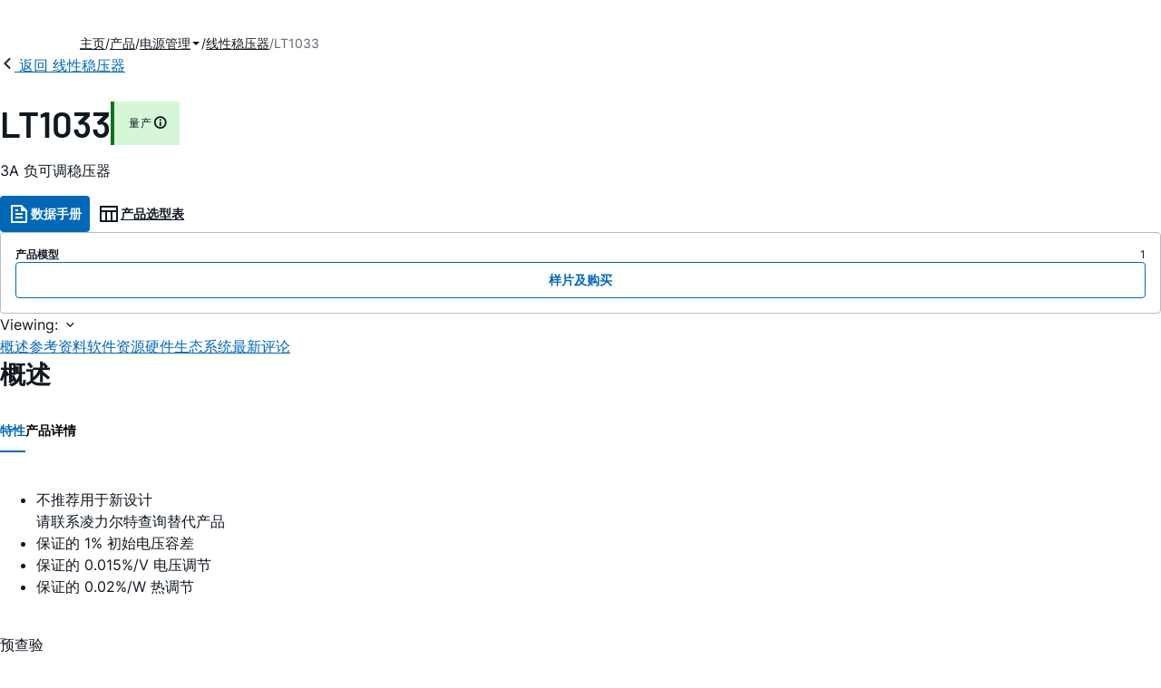

--- FILE ---
content_type: text/html; charset=utf-8
request_url: https://www.analog.com/cn/products/lt1033.html
body_size: 26441
content:




<!DOCTYPE html>
<html lang="zh">
<head>
    <link rel="preconnect" href="https://aa.analog.com">

    
    


    <link rel="preload" href="https://assets2.analog.com/cms-assets-optimizations/assets/barlow-latin-400-normal.woff" as="font" type="font/woff" crossorigin>
    <link rel="preload" href="https://assets2.analog.com/cms-assets-optimizations/assets/barlow-latin-400-normal.woff2" as="font" type="font/woff2" crossorigin>
    <link rel="preload" href="https://assets2.analog.com/cms-assets-optimizations/assets/barlow-latin-500-normal.woff" as="font" type="font/woff" crossorigin>
    <link rel="preload" href="https://assets2.analog.com/cms-assets-optimizations/assets/barlow-latin-500-normal.woff2" as="font" type="font/woff2" crossorigin>
    <link rel="preload" href="https://assets2.analog.com/cms-assets-optimizations/assets/barlow-latin-600-normal.woff" as="font" type="font/woff" crossorigin>
    <link rel="preload" href="https://assets2.analog.com/cms-assets-optimizations/assets/barlow-latin-600-normal.woff2" as="font" type="font/woff2" crossorigin>
    <link rel="preload" href="https://assets2.analog.com/cms-assets-optimizations/assets/barlow-latin-700-normal.woff" as="font" type="font/woff" crossorigin>
    <link rel="preload" href="https://assets2.analog.com/cms-assets-optimizations/assets/barlow-latin-700-normal.woff2" as="font" type="font/woff2" crossorigin>
    <link rel="preload" href="https://assets2.analog.com/cms-assets-optimizations/assets/inter-latin-400-normal.woff" as="font" type="font/woff" crossorigin>
    <link rel="preload" href="https://assets2.analog.com/cms-assets-optimizations/assets/inter-latin-400-normal.woff2" as="font" type="font/woff2" crossorigin>
    <link rel="preload" href="https://assets2.analog.com/cms-assets-optimizations/assets/inter-latin-500-normal.woff" as="font" type="font/woff" crossorigin>
    <link rel="preload" href="https://assets2.analog.com/cms-assets-optimizations/assets/inter-latin-500-normal.woff2" as="font" type="font/woff2" crossorigin>
    <link rel="preload" href="https://assets2.analog.com/cms-assets-optimizations/assets/inter-latin-600-normal.woff" as="font" type="font/woff" crossorigin>
    <link rel="preload" href="https://assets2.analog.com/cms-assets-optimizations/assets/inter-latin-600-normal.woff2" as="font" type="font/woff2" crossorigin>
    <link rel="preload" href="https://assets2.analog.com/cms-assets-optimizations/assets/inter-latin-700-normal.woff" as="font" type="font/woff" crossorigin>
    <link rel="preload" href="https://assets2.analog.com/cms-assets-optimizations/assets/inter-latin-700-normal.woff2" as="font" type="font/woff2" crossorigin>
    <link rel="preload" href="https://assets2.analog.com/cms-assets-optimizations/assets/remixicon.eot" as="font" type="font/eot" crossorigin>
    <link rel="preload" href="https://assets2.analog.com/cms-assets-optimizations/assets/remixicon.ttf" as="font" type="font/ttf" crossorigin>
    <link rel="preload" href="https://assets2.analog.com/cms-assets-optimizations/assets/remixicon.woff" as="font" type="font/woff" crossorigin>
    <link rel="preload" href="https://assets2.analog.com/cms-assets-optimizations/assets/remixicon.woff2" as="font" type="font/woff2" crossorigin>
    <!-- *** FE html start -->
    <meta charset="utf-8">

                <title>LT1033 数据手册和产品信息 | ADI 公司</title>
                    <meta name="robots" content="follow, index" />
                    <meta name="description" content="LT1033 负可调稳压器将在一个 -1.2V 至 -32V 的输出电压范围内提供高达 3A 的输出电流。与先前的同类器件相比，凌力尔特在这些稳压器中实现了显著的改善，例如：更好的电压和负载调节性能，以及一个 1% 的最大输出电压误差。 LT1033" />
            <meta http-equiv="X-UA-Compatible" content="IE=edge">
            <meta name="apple-mobile-web-app-capable" content="yes" />
            <meta name="mobile-web-app-capable" content="yes" />
            <meta name="apple-mobile-web-app-status-bar-style" content="black" />
            <meta name="viewport" content="width=device-width, initial-scale=1.0">
            <meta name="referrer" content="no-referrer-when-downgrade" />
                <meta name="breadcrumb" content="lt1033" />
                        <meta name="yandex-verification" content="86a60d9bcaab43f0" />
                        <meta name="google-site-verification" content="aVOSmh5Dsd1VpzYMM3a_ZvOQcjP9G5GDlvU-atf48ss" />
                        <meta name="baidu-site-verification" content="cSddD8r1N7" />
                        <meta name="msvalidate.01" content="381E86BC7EF76D19F9365D26D8BFCD35" />
                                <link rel="alternate" hreflang=en-US href="https://www.analog.com/en/products/lt1033.html" />
                                <link rel="alternate" hreflang=zh-Hans-CN href="https://www.analog.com/cn/products/lt1033.html" />
                                <link rel="alternate" hreflang=ja-JP href="https://www.analog.com/jp/products/lt1033.html" />
                            <link rel="canonical" href="https://www.analog.com/cn/products/lt1033.html" />





    <script>!function (e, a, n, t) { var i = e.head; if (i) { if (a) return; var o = e.createElement("style"); o.id = "alloy-prehiding", o.innerText = n, i.appendChild(o), setTimeout(function () { o.parentNode && o.parentNode.removeChild(o) }, t) } }(document, document.location.href.indexOf("adobe_authoring_enabled") !== -1, "body { opacity: 0 !important }", 3000);</script>

    <script type="text/javascript">
        var datalayer = {"device":{"browser":"","type":""},"page":{"details":{"part":{"applicableParts":null,"categories":null,"id":null,"lifeCycle":null,"markets":null,"name":null,"type":null}},"meta":{"breadcrumbs":null,"id":null,"journey":null,"language":null,"pathname":null,"persona":null,"publishDate":null,"title":null,"taxonomy":null,"type":null}},"user":{"cart":{"purchaseID":"","sampleID":"","transactionID":""},"email":"","loggedIn":false,"blocked":false,"memberStatus":false}};
    </script>
    <script src="https://assets.adobedtm.com/bc68b7886092/25785b612092/launch-715705770daf.min.js" async></script>

        <link rel="icon" href="https://www.analog.com/media/favicon/favicon.ico">
        <link rel="apple-touch-icon" href="https://www.analog.com/media/favicon/apple_favicon.png">
        <link rel="apple-touch-icon" sizes="152x152" href="https://www.analog.com/media/favicon/adi-icon-ipad-152x152.png ">
        <link rel="apple-touch-icon" sizes="180x180" href="https://www.analog.com/media/favicon/adi-icon-iphone-retina-180x180.png ">
        <link rel="apple-touch-icon" sizes="167x167" href="https://www.analog.com/media/favicon/adi-icon-ipad-retina-167x167.png ">
        <link href="https://assets2.analog.com/cms-assets/images/images/adi-favicon.svg" rel="shortcut icon" />
    
    <style>
        :root {
            --cta-color: #fff;
            --cta-background: #1c1c1c;
        }
    </style>

    <link rel="stylesheet" type="text/css" href="https://assets2.analog.com/header-footer/index.css" />
    <script src="https://assets2.analog.com/header-footer/index.js" type="module" defer></script>

    <!-- Latest compiled and minified JavaScript -->
        <link rel="stylesheet" href="https://assets2.analog.com/cms-assets-optimizations/css/pdp.min.css">
        <script src="https://assets2.analog.com/cms-assets-optimizations/js/pdp.min.mjs" type="module" defer></script>

    <link rel="stylesheet" href="https://assets2.analog.com/cms-assets-optimizations/css/vendor.min.css">


    <!-- *** FE html end -->

        <script type="application/ld+json">
         [{"@context":"https://schema.org","@type":"Product","@id":"https://www.analog.com/cn/products/lt1033.html#product","image":["https://www.analog.com/cn/_/media/analog/en/products/image/typical-application-diagrams/ltc/lt1033-3389.png?rev=039d0d1eae50447bbe60baf995b5953c","https://www.analog.com/cn/_/media/analog/en/products/image/typical-application-diagrams/ltc/lt1033-3390.png?rev=6f8e5a326c05411aa0e2b32f06984131","https://www.analog.com/cn/_/media/analog/en/products/image/ltc/lt1033-24446.png?rev=3038b3f47bc94493bcb5cff2a1253c3f","https://www.analog.com/cn/_/media/analog/en/products/image/ltc/lt1033-24447.png?rev=ea6e26e9f35e4add8cd0bb95d42b47a2"],"name":"LT1033","description":"3A 负可调稳压器","brand":{"@type":"Brand","name":"Analog Devices"},"manufacturer":{"@type":"Organization","name":"Analog Devices"},"productID":"LT1033","mpn":"LT1033","category":"线性稳压器","url":"https://www.analog.com/cn/products/lt1033.html","offers":[{"@type":"Offer","sku":"LT1033CT#PBF","price":null,"priceCurrency":"CNY","availability":"https://schema.org/InStock","itemCondition":"https://schema.org/NewCondition","additionalProperty":{"@type":"PropertyValue","name":"operatingTempRange","value":"0°C to 70°C"}}],"audience":{"@type":"BusinessAudience","audienceType":"Engineers","sameAs":"https://www.wikidata.org/wiki/Q81096"}},{"@context":"https://schema.org","@type":"WebPage","@id":"https://www.analog.com/cn/products/lt1033.html#webpage","url":"https://www.analog.com/cn/products/lt1033.html","name":"LT1033 - 3A 负可调稳压器","isPartOf":{"@type":"Website","@id":"https://www.analog.com#website","url":"https://www.analog.com/zh/index.html","name":"Analog Devices, Inc."},"description":"3A 负可调稳压器","mainEntity":{"@id":"https://www.analog.com/cn/products/lt1033.html#product"}}];
        </script>


<script>(window.BOOMR_mq=window.BOOMR_mq||[]).push(["addVar",{"rua.upush":"false","rua.cpush":"false","rua.upre":"false","rua.cpre":"false","rua.uprl":"false","rua.cprl":"false","rua.cprf":"false","rua.trans":"SJ-aff80b7b-b793-4b27-828a-cb28ec9200ad","rua.cook":"false","rua.ims":"false","rua.ufprl":"false","rua.cfprl":"false","rua.isuxp":"false","rua.texp":"norulematch","rua.ceh":"false","rua.ueh":"false","rua.ieh.st":"0"}]);</script>
                              <script>!function(a){var e="https://s.go-mpulse.net/boomerang/",t="addEventListener";if("False"=="True")a.BOOMR_config=a.BOOMR_config||{},a.BOOMR_config.PageParams=a.BOOMR_config.PageParams||{},a.BOOMR_config.PageParams.pci=!0,e="https://s2.go-mpulse.net/boomerang/";if(window.BOOMR_API_key="BBYKJ-QTC84-T74CF-8TNKL-DHE3B",function(){function n(e){a.BOOMR_onload=e&&e.timeStamp||(new Date).getTime()}if(!a.BOOMR||!a.BOOMR.version&&!a.BOOMR.snippetExecuted){a.BOOMR=a.BOOMR||{},a.BOOMR.snippetExecuted=!0;var i,_,o,r=document.createElement("iframe");if(a[t])a[t]("load",n,!1);else if(a.attachEvent)a.attachEvent("onload",n);r.src="javascript:void(0)",r.title="",r.role="presentation",(r.frameElement||r).style.cssText="width:0;height:0;border:0;display:none;",o=document.getElementsByTagName("script")[0],o.parentNode.insertBefore(r,o);try{_=r.contentWindow.document}catch(O){i=document.domain,r.src="javascript:var d=document.open();d.domain='"+i+"';void(0);",_=r.contentWindow.document}_.open()._l=function(){var a=this.createElement("script");if(i)this.domain=i;a.id="boomr-if-as",a.src=e+"BBYKJ-QTC84-T74CF-8TNKL-DHE3B",BOOMR_lstart=(new Date).getTime(),this.body.appendChild(a)},_.write("<bo"+'dy onload="document._l();">'),_.close()}}(),"".length>0)if(a&&"performance"in a&&a.performance&&"function"==typeof a.performance.setResourceTimingBufferSize)a.performance.setResourceTimingBufferSize();!function(){if(BOOMR=a.BOOMR||{},BOOMR.plugins=BOOMR.plugins||{},!BOOMR.plugins.AK){var e="false"=="true"?1:0,t="",n="cj3brfaxhzeva2ltlyfa-f-8d1fec9be-clientnsv4-s.akamaihd.net",i="false"=="true"?2:1,_={"ak.v":"39","ak.cp":"82680","ak.ai":parseInt("215232",10),"ak.ol":"0","ak.cr":9,"ak.ipv":4,"ak.proto":"h2","ak.rid":"3f27ea1f","ak.r":47358,"ak.a2":e,"ak.m":"a","ak.n":"essl","ak.bpcip":"18.118.24.0","ak.cport":35652,"ak.gh":"23.208.24.234","ak.quicv":"","ak.tlsv":"tls1.3","ak.0rtt":"","ak.0rtt.ed":"","ak.csrc":"-","ak.acc":"","ak.t":"1769168394","ak.ak":"hOBiQwZUYzCg5VSAfCLimQ==LFtdbHe9xYT8l99lOskb7mwDgpSgrIcx826tI/WsD/AulzyDZOH4kFKZ0v0h4lw+TI2rnVJO9xn39tMuxXhzn5v+hrlIT5RgA0jTKKxWJ+SkUC0wVxUwrHUjtjFiQ9GNOep05/2J21CDiv1RcmDy+DxIV1mKmXu1Buf3QIDWrRCI4kK4rm11JRNWzaBza6IWgyYbzUBRwESJve2TSCL40eUAiwPtNYLtS6aGqNP7/xjYpRgYQ1AZXO8JIxJKqmNNCypdbb4L8sWLiwDXSYE+Y3xpbxkBq/bBI6KdiKsWygoZogGcrjgAdoVWGxlYOpuxfM9unXdn1OjI1ueGTz5fNdS7+BX7zMPDXkKSvABFyvQPp5OKARFYv9IZgRp6ZMDt63mbD7PaIvW5sgfNcU7V1RrOHGez4AhInuzsGCM90lw=","ak.pv":"663","ak.dpoabenc":"","ak.tf":i};if(""!==t)_["ak.ruds"]=t;var o={i:!1,av:function(e){var t="http.initiator";if(e&&(!e[t]||"spa_hard"===e[t]))_["ak.feo"]=void 0!==a.aFeoApplied?1:0,BOOMR.addVar(_)},rv:function(){var a=["ak.bpcip","ak.cport","ak.cr","ak.csrc","ak.gh","ak.ipv","ak.m","ak.n","ak.ol","ak.proto","ak.quicv","ak.tlsv","ak.0rtt","ak.0rtt.ed","ak.r","ak.acc","ak.t","ak.tf"];BOOMR.removeVar(a)}};BOOMR.plugins.AK={akVars:_,akDNSPreFetchDomain:n,init:function(){if(!o.i){var a=BOOMR.subscribe;a("before_beacon",o.av,null,null),a("onbeacon",o.rv,null,null),o.i=!0}return this},is_complete:function(){return!0}}}}()}(window);</script></head>
<body class="default-device bodyclass" data-comp-prefix="app-js__"  data-show-legacy-div-wrapper="False">

    

    

<!-- #wrapper -->
<div id="wrapper" class="page-wrap">
    <!-- #header -->
    <header>
        <div id="header" class="container-fluid">
            <div class="row">
                <div>
        <adi-header>            
            <adi-account></adi-account>
        </adi-header>
            <adi-menu>
                <adi-cart slot="buttons"></adi-cart>
                <adi-search slot="drawer">
                    <div slot="search"></div>
                    <div slot="results"></div>
                </adi-search>
            </adi-menu>
        <adi-dispatch></adi-dispatch>
</div>
            </div>
        </div>
    </header>
    <!-- /#header -->
    <!-- #content -->
    <main role="main" id="main" tabindex="-1" class="adi__pdp adi__landing">
        <div id="content" class="container-fluid">
            <div class="row">
<div>







<div class="component Global-Breadcrumb">
            <script type="application/ld+json">
            {"@context":"https://schema.org","@type":"BreadcrumbList","itemListElement":[{"@type":"ListItem","position":1,"name":"主页","item":"https://www.analog.com/cn/index.html"},{"@type":"ListItem","position":2,"name":"产品","item":"https://www.analog.com/cn/product-category.html"},{"@type":"ListItem","position":3,"name":"电源管理","item":"https://www.analog.com/cn/product-category/power.html"},{"@type":"ListItem","position":4,"name":"线性稳压器","item":"https://www.analog.com/cn/product-category/linear-regulators.html"},{"@type":"ListItem","position":5,"name":"LT1033","item":"https://www.analog.com/cn/products/lt1033.html"}]};
            </script>
    <div class="component-content">
        <!-- Breadcrumb component : start -->

        <article class="breadcrumb app-js__breadcrumb breadcrumb breadcrumb-no-border">

            <div class="breadcrumb__container" aria-label="Breadcrumb" role="navigation">
                            <div class="breadcrumb__container__section body-small">
                                            <a class="breadcrumb__container__section_item text-underline" href="https://www.analog.com/cn/index.html">
                                                <span class="breadcrumb__container__section_item" aria-current="page">主页</span>

                                            </a>



                            </div>
                            <div class="breadcrumb__container__section body-small">
                                            <a class="breadcrumb__container__section_item text-underline" href="https://www.analog.com/cn/product-category.html">
                                                <span class="breadcrumb__container__section_item" aria-current="page">产品</span>
                                            </a>



                            </div>
                            <div class="breadcrumb__container__section body-small">
                                            <a class="breadcrumb__container__section_dropdown-item" href="https://www.analog.com/cn/product-category/power.html" aria-label="电源管理">
                                                电源管理
                                            </a>
<img src="/cn/_/media/project/analogweb/analogweb/reference-design/chevron-bottom-xs.svg?rev=3bc6fd969838464fb5cb0cd54cadc196&amp;la=zh&amp;h=12&amp;w=12&amp;hash=7058E37E0DE3FDF410841B9EC14B9906" class="breadcrumb__dropdown_icon collapsed" alt="dropdown of 电源管理" tabindex="0" aria-expanded="false" role="button" />                                            <ul class="breadcrumb__dropdown__content d-none" role="list">

                                                        <li role="listitem" data-url=/cn/product-category/led-drivers.html class="breadcrumb__dropdown__content_item body-small">
                                                            <a href="https://www.analog.com/cn/product-category/led-drivers.html">LED 驱动器 IC</a>
                                                        </li>
                                                        <li role="listitem" data-url=/cn/product-category/mosfet-gate-drivers.html class="breadcrumb__dropdown__content_item body-small">
                                                            <a href="https://www.analog.com/cn/product-category/mosfet-gate-drivers.html">MOSFET和栅极驱动器</a>
                                                        </li>
                                                        <li role="listitem" data-url=/cn/product-category/pmic.html class="breadcrumb__dropdown__content_item body-small">
                                                            <a href="https://www.analog.com/cn/product-category/pmic.html">PMIC</a>
                                                        </li>
                                                        <li role="listitem" data-url=/cn/product-category/protection-switches-controllers.html class="breadcrumb__dropdown__content_item body-small">
                                                            <a href="https://www.analog.com/cn/product-category/protection-switches-controllers.html">保护开关和控制器</a>
                                                        </li>
                                                        <li role="listitem" data-url=/cn/product-category/charge-pumps.html class="breadcrumb__dropdown__content_item body-small">
                                                            <a href="https://www.analog.com/cn/product-category/charge-pumps.html">充电泵</a>
                                                        </li>
                                                        <li role="listitem" data-url=/cn/product-category/lamp-tube-drivers.html class="breadcrumb__dropdown__content_item body-small">
                                                            <a href="https://www.analog.com/cn/product-category/lamp-tube-drivers.html">灯管驱动器</a>
                                                        </li>
                                                        <li role="listitem" data-url=/cn/product-category/battery-management.html class="breadcrumb__dropdown__content_item body-small">
                                                            <a href="https://www.analog.com/cn/product-category/battery-management.html">电池管理</a>
                                                        </li>
                                                        <li role="listitem" data-url=/cn/product-category/circuit-monitors.html class="breadcrumb__dropdown__content_item body-small">
                                                            <a href="https://www.analog.com/cn/product-category/circuit-monitors.html">电路监控器</a>
                                                        </li>
                                                        <li role="listitem" data-url=/cn/product-category/supervisors-resets.html class="breadcrumb__dropdown__content_item body-small">
                                                            <a href="https://www.analog.com/cn/product-category/supervisors-resets.html">电源监控器和复位器</a>
                                                        </li>
                                                        <li role="listitem" data-url=/cn/product-category/power-system-managers-sequencers.html class="breadcrumb__dropdown__content_item body-small">
                                                            <a href="https://www.analog.com/cn/product-category/power-system-managers-sequencers.html">电源系统管理器和时序控制器</a>
                                                        </li>
                                                        <li role="listitem" data-url=/cn/product-category/fan-speed-tec-controllers.html class="breadcrumb__dropdown__content_item body-small">
                                                            <a href="https://www.analog.com/cn/product-category/fan-speed-tec-controllers.html">风扇转速和TEC控制器</a>
                                                        </li>
                                                        <li role="listitem" data-url=/cn/product-category/switching-regulators.html class="breadcrumb__dropdown__content_item body-small">
                                                            <a href="https://www.analog.com/cn/product-category/switching-regulators.html">开关稳压器和控制器</a>
                                                        </li>
                                                        <li role="listitem" data-url=/cn/product-category/hot-swap-controllers.html class="breadcrumb__dropdown__content_item body-small">
                                                            <a href="https://www.analog.com/cn/product-category/hot-swap-controllers.html">热插拔控制器</a>
                                                        </li>
                                                        <li role="listitem" data-url=/cn/product-category/linear-regulators.html class="breadcrumb__dropdown__content_item body-small">
                                                            <a href="https://www.analog.com/cn/product-category/linear-regulators.html">线性稳压器</a>
                                                        </li>
                                                        <li role="listitem" data-url=/cn/product-category/poe-controllers.html class="breadcrumb__dropdown__content_item body-small">
                                                            <a href="https://www.analog.com/cn/product-category/poe-controllers.html">以太网供电(PoE)接口控制器</a>
                                                        </li>


                                            </ul>



                            </div>
                            <div class="breadcrumb__container__section body-small">
                                            <a class="breadcrumb__container__section_item text-underline" href="https://www.analog.com/cn/product-category/linear-regulators.html">
                                                <span class="breadcrumb__container__section_item" aria-current="page">线性稳压器</span>
                                            </a>



                            </div>
                            <div class="breadcrumb__container__section body-small">
LT1033


                            </div>

            </div>
        </article>


        <!-- Previous page link component : start -->


        <article class="previous-page-link app-js__previous-page-link">
                        <a class="previous-page-link__link button-small" href="https://www.analog.com/cn/product-category/linear-regulators.html">
                            <span class="previous-page-link__icon">
<img src="https://www.analog.com/cn/_/media/project/analogweb/analogweb/global/chevron-left-s.png?as=0&amp;dmc=0&amp;iar=0&amp;thn=0&amp;udi=0&amp;rev=c50da4dd134a41a28db3d68c9b26e721&amp;la=zh&amp;h=16&amp;w=16&amp;hash=E836398C9D9EE426A3D1DF4540770C18" class="previous-page-link__arrow-left" height="16" alt="left arrow" width="16" />                            </span>
                            <span class="previous-page-link__label">
返回 线性稳压器

                            </span>
                        </a>

        </article>


        <!-- Previous page link component : end -->
        
        <div>


        </div>
    </div>
</div>




    <adi-container compact class="adi__productOverview">
        <div class="adi__spotlight__columns" data-columns="3">
            <div class="adi__spotlight__column adi__spotlight__column--double">
                <header class="adi__productOverview__title">
                    <h1 class="adi__heading--xl">LT1033</h1>
                        <span class="adi__badge adi__badge--success">
                            量产
                            <span data-toggle="popover"
                                  data-content="该产品家族中至少有一种型号正在生产中，可供购买。该产品适用于新的设计，但可能存在更新的替代品。


">
                                <i class="ri-information-line"></i>
                            </span>
                        </span>
                </header>
                        <p>
                            3A 负可调稳压器
                        </p>
                                <div class="adi__productOverview__buttons">
                            <a class="adi__button adi__button--primary" href="https://www.analog.com/media/en/technical-documentation/data-sheets/1033fd.pdf" target="_blank" data-analytics="analytic_headerDataSheetId">
                                <i class="ri-file-text-line"></i>
                                数据手册 
                            </a>
                                            <a class="adi__button adi__button--ghost" href="https://www.analog.com/cn/parametricsearch/2459" target="_blank">
                            
                            <i class="ri-table-line"></i>
                            
                            产品选型表
                        </a>
                </div>
                <div class="adi__productOverview__menu">
                    <button type="button" id="search" class="adi__button adi__button--ghost" aria-label="search">
                        <i class="ri-search-line"></i>
                    </button>
                    <adi-cart></adi-cart>
                </div>
            </div>
            
                <div class="adi__spotlight__column">
                    <article class="adi__card">
                        <main class="adi__card__content">
                            <dl class="adi__productOverview__inventory">
                                <dt>产品模型</dt>
                                <dd>1</dd>
                            </dl>
                        </main>
                        <footer class="adi__card__actions">
                            <a class="adi__buyCta adi__button adi__button--secondary adi__button--fullWidth" href="https://www.analog.com/cn/products/LT1033/sample-buy.html" target="_blank">
                                样片及购买
                            </a>
                            
                        </footer>
                    </article>
                </div>
        </div>
    </adi-container>
    <menu class="adi__contextMenu adi__list adi__list--custom" id="datasheets" hidden>
    </menu>
        <dialog class="adi__modal" id="datasheetInformation">
            <section class="adi__modal__heading">
                <button type="button"
                        data-toggle="modal"
                        class="adi__button adi__button--ghost adi__button--compact adi__modal__heading__close"
                        aria-label="close">
                    <i class="ri-close-fill"></i>
                </button>
                <div class="adi__modal__heading__title">产品技术资料帮助</div>
            </section>
            <section class="adi__modal__content">
                <p style="margin: 0">
                    <p>ADI公司所提供的资料均视为准确、可靠。但本公司不为用户在应用过程中侵犯任何专利权或第三方权利承担任何责任。技术指标的修改不再另行通知。本公司既没有含蓄的允许，也不允许借用ADI公司的专利或专利权的名义。本文出现的商标和注册商标所有权分别属于相应的公司。</p>
                </p>
            </section>
        </dialog>



<div class="adi__stickyMenu adi__stickyMenu--auto" data-offset="10px" data-sections="overview,documentation,software-resources,hardware-ecosystem,tools-header,evaluation-kit,reference-designs,latest-discussions">
    <div class="adi__stickyMenu__viewing">
        Viewing:
        <i class="ri-arrow-down-s-line"></i>
    </div>
    <div class="adi__stickyMenu__wrapper">
        <menu class="adi__stickyMenu__menu adi__overflowControl"></menu>
    </div>
</div>




    <adi-container class="adi__productDetails adi__spotlight" id="overview">
        <h2 class="adi__heading--medium">概述</h2>
        <div class="adi__spotlight__columns" data-columns="3">
            <div class="adi__spotlight__column adi__spotlight__column--double">
                <section class="adi__tabs adi__tabs--vertical">
                    <div class="adi__tabs__list" role="tablist" data-all="全部">
                            <button type="button"
                                    id="tab-features"
                                    aria-controls="tab-panel-features"
                                    role="tab"
                                    aria-selected="true"
                                    class="adi__tabs__list__tab">
                                特性
                            </button>
                                                    <button type="button"
                                    id="tab-details"
                                    aria-controls="tab-panel-details"
                                    role="tab"
                                    class="adi__tabs__list__tab">
                                产品详情
                            </button>
                                            </div>
                    
                        <div id="tab-panel-features"
                             role="tabpanel"
                             tabindex="0"
                             aria-labelledby="tab-features"
                             class="adi__tabs__panel adi__productDetails__features">
                            <ul>
<li>不推荐用于新设计<br />请联系凌力尔特查询替代产品</li>
<li>保证的 1% 初始电压容差</li>
<li>保证的 0.015%/V 电压调节</li>
<li>保证的 0.02%/W 热调节<br /><br /></li>
</ul>
<p>预查验</p>
<ul>
<li>&nbsp;100% 的全面热限制老化<br /><br /></li>
</ul>
                        </div>
                                            <div id="tab-panel-details"
                             role="tabpanel"
                             tabindex="1"
                             aria-labelledby="tab-details"
                             class="adi__tabs__panel">
                            <p>
                                <p style="text-align: left;">LT<strong><sup>&reg;</sup></strong>1033 负可调稳压器将在一个 -1.2V 至 -32V 的输出电压范围内提供高达 3A 的输出电流。与先前的同类器件相比，凌力尔特在这些稳压器中实现了显著的改善，例如：更好的电压和负载调节性能，以及一个 1% 的最大输出电压误差。</p>
<p style="text-align: left;">LT1033 简单易用且不易损坏。内部电流和功率限制以及真正的热限制功能可避免器件由于过载或短路而受损，即使在稳压器并未固定在一个散热器上的情况下也不例外。</p>
<p style="text-align: left;">利用凌力尔特的先进工艺技术搭配热限制模式中的 100% 全面老化，可实现较高的可靠性。这能够确保所有的器件保护电路均正常运作，并免除其他仅接受标准电气测试的稳压器常会遇到的现场故障。<br>
<br>
</p>
<br>
<strong>应用</strong><br>
<br>
<ul>
    <li>可调电源</li>
    <li>系统电源</li>
    <li>高精度电压 / 电流调节器</li>
    <li>安装在板卡上的稳压器<br>
    <br>
    </li>
</ul>
                            </p>
                        </div>
                                    </section>
                


                
                
            </div>
            
                <div class="adi__productDetails__buyStack" aria-hidden="true">
                    <article class="adi__card adi__card--ghost">
                        <main class="adi__card__content">
                            <dl class="adi__productDetails__inventory">
                                <dt>产品模型</dt>
                                <dd>1</dd>

                            </dl>
                        </main>
                        <footer class="adi__card__actions">
                            
                            <a class="adi__buyCta adi__button adi__button--secondary adi__button--fullWidth adi__button--compact adi__productOverview__buttons__datasheet"
                               href="https://www.analog.com/zh/products/LT1033/sample-buy.html" target="_blank">
                                样片及购买
                            </a>
                        </footer>
                    </article>
                </div>
                            <div class="adi__productDetails__buttons" aria-hidden="true">
                    <a class="adi__button adi__button--primary" href="https://www.analog.com/media/en/technical-documentation/data-sheets/1033fd.pdf" target="_blank">
                        <i class="ri-file-text-line"></i>
                        数据手册 
                    </a>

                        <a class="adi__button adi__button--secondary" href="https://www.analog.com/cn/parametricsearch/2459" target="_blank">
                            <i class="adi__icon adi__icon--pstPrimary"></i>
                            产品选型表
                        </a>
                </div>
            <div class="adi__spotlight__column">
                    <div class="adi__productDetails__schematic__wrapper">
                        <button type="button" class="adi__productDetails__schematic" id="schematic" data-toggle="modal" aria-controls="modalDetails">
                            <i class="adi__productDetails__schematic__zoom ri-zoom-in-line"></i>
                                <img src="https://www.analog.com/cn/_/media/analog/en/products/image/typical-application-diagrams/ltc/lt1033-3389.png?rev=039d0d1eae50447bbe60baf995b5953c" alt="Negative 5V Regulator" loading="lazy">
                        </button>

                        
                        <div class="adi__carousel">
                            <button aria-label="previous" type="button" class="adi__button adi__button--ghost adi__carousel__control" data-index="-3">
                                <i class="ri-arrow-left-s-line"></i>
                            </button>
                            <div class="adi__carousel__stage">
                                            <div class="adi__carousel__stage__slide" data-index="0">
                                                <button type="button" aria-label="schematic 1" class="adi__productDetails__thumbs__option adi__productDetails__thumbs__option--active">
                                                    <img src="https://www.analog.com/cn/_/media/analog/en/products/image/typical-application-diagrams/ltc/lt1033-3389.png?rev=039d0d1eae50447bbe60baf995b5953c" alt="Negative 5V Regulator" loading="lazy">
                                                </button>
                                            </div>
                                            <div class="adi__carousel__stage__slide" data-index="2-1">
                                                    <button type="button" aria-label="schematic 2" class="adi__productDetails__thumbs__option">
                                                        <img src="https://www.analog.com/cn/_/media/analog/en/products/image/typical-application-diagrams/ltc/lt1033-3390.png?rev=6f8e5a326c05411aa0e2b32f06984131" alt="Current Limit" loading="lazy">
                                                    </button>
                                            </div>
                                            <div class="adi__carousel__stage__slide" data-index="3-1">
                                                    <button type="button" aria-label="schematic 3" class="adi__productDetails__thumbs__option">
                                                        <img src="https://www.analog.com/cn/_/media/analog/en/products/image/ltc/lt1033-24446.png?rev=3038b3f47bc94493bcb5cff2a1253c3f" alt="Product Package 1" loading="lazy">
                                                    </button>
                                            </div>
                                            <div class="adi__carousel__stage__slide" data-index="4-1">
                                                    <button type="button" aria-label="schematic 4" class="adi__productDetails__thumbs__option">
                                                        <img src="https://www.analog.com/cn/_/media/analog/en/products/image/ltc/lt1033-24447.png?rev=ea6e26e9f35e4add8cd0bb95d42b47a2" alt="Product Package 2" loading="lazy">
                                                    </button>
                                            </div>

                            </div>
                            <button aria-label="next" type="button" class="adi__button adi__button--ghost adi__carousel__control" data-index="3">
                                <i class="ri-arrow-right-s-line"></i>
                            </button>
                            <div class="adi__carousel__progression"></div>
                        </div>
                    </div>
                <adi-snackbar>
                    <article class="adi__productDetails__controls adi__buttonGroup">
                        <button type="button" class="adi__button adi__button--ghost adi__button--compact" data-toggle="modal" aria-controls="saveToMyAnalog" data-analytics="analytics_AddToMyAnalogId">
                            <i class="adi__icon adi__icon--bookmarkPlus"></i>
                            添加至 myAnalog
                        </button>
                        <button type="button" class="adi__button adi__button--ghost adi__button--compact" data-position="left" data-menu-width="parent" data-toggle="context-menu" aria-controls="shareMenu" data-analytics="analytics_ShareId" data-fix-menu-to="parent">
                            <i class="ri-share-forward-line"></i>
                            分享
                        </button>
                        <button type="button" class="adi__button adi__button--ghost adi__button--compact" data-toggle="modal" aria-controls="askQuestionModal" data-analytics="analytics_AskQuestionId">
                            <i class="ri-question-line"></i>
                            提问
                        </button>
                    </article>
                    
                    <menu class="adi__contextMenu adi__shareMenu" id="shareMenu" hidden>
                        <li role="button"
                            class="adi__contextMenu__option"
                            data-type="link"
                            data-success-msg="Copied to clipboard!" data-analytics="analytics_ShareCopyLinkId">
                            复制链接
                        </li>
                        <li role="button" class="adi__contextMenu__option" data-type="email" data-subject="lt1033|Analog Devices" data-analytics="analytics_ShareSentToEmailId">
                            发送邮箱
                        </li>
                    </menu>
                </adi-snackbar>
            </div>
        </div>
    </adi-container>
    <dialog class="adi__modal adi__modal--fullScreen" id="modalDetails">
        <section class="adi__modal__heading">
            <button type="button"
                    data-toggle="modal"
                    class="adi__button adi__button--ghost adi__button--compact adi__modal__heading__close"
                    aria-label="close">
                <i class="ri-close-fill"></i>
            </button>
            <div class="adi__modal__heading__title">LT1033</div>
            <div class="adi__modal__heading__subtitle">3A 负可调稳压器</div>
        </section>
        <section class="adi__modal__actions">
            <button type="button"
                    class="adi__button adi__button--ghost" data-analytics="analytics_PartDetailsDownloadId">
                <i class="ri-download-2-line"></i>
                下载
            </button>
            <button type="button"
                    class="adi__button adi__button--ghost" data-analytics="analytics_PartDetailsPrintId">
                <i class="ri-printer-line"></i>
                打印
            </button>
        </section>
        <section class="adi__modal__content">
                <adi-museum>
                            <img src="https://www.analog.com/cn/_/media/analog/en/products/image/typical-application-diagrams/ltc/lt1033-3389.png?rev=039d0d1eae50447bbe60baf995b5953c" alt="Negative 5V Regulator" loading="lazy" />
                            <img src="https://www.analog.com/cn/_/media/analog/en/products/image/typical-application-diagrams/ltc/lt1033-3390.png?rev=6f8e5a326c05411aa0e2b32f06984131" alt="Current Limit" loading="lazy" />
                            <img src="https://www.analog.com/cn/_/media/analog/en/products/image/ltc/lt1033-24446.png?rev=3038b3f47bc94493bcb5cff2a1253c3f" alt="Product Package 1" loading="lazy" />
                            <img src="https://www.analog.com/cn/_/media/analog/en/products/image/ltc/lt1033-24447.png?rev=ea6e26e9f35e4add8cd0bb95d42b47a2" alt="Product Package 2" loading="lazy" />
                </adi-museum>
        </section>
    </dialog>
<div>
    <dialog class="adi__modal adi__saveToMyAnalog" id="saveToMyAnalog">
        <form>
            <section class="adi__modal__heading">
                <button type="button"
                        data-toggle="modal"
                        class="adi__button adi__button--ghost adi__button--compact adi__modal__heading__close"
                        aria-label="close">
                    <i class="ri-close-fill"></i>
                </button>
                <div class="adi__modal__heading__title">
                    <i class="ri-bookmark-line"></i>
                    添加至 myAnalog
                </div>
            </section>
            <div class="adi__saveToMyAnalog__alert"></div>
            <section class="adi__modal__content">
                <p class="adi__saveToMyAnalog__description">
                    将产品添加到myAnalog 的现有项目或新项目中（接收通知）。
                </p>
                <div class="adi__field adi__field--select adi__saveToMyAnalog__target">
                    <label for="saveTo" class="adi__field__label">添加产品至</label>
                    <div class="adi__field__container">
                        <input type="hidden" id="saveTo" name="saveTo" value="products">
                        <button type="button" class="adi__field__container__input" data-toggle="context-menu" aria-controls="saveToOptions">
                            myAnalog 中收藏的产品
                        </button>
                        <menu class="adi__contextMenu adi__field__container__options adi__saveToMyAnalog__options" id="saveToOptions" hidden>
                            <li role="button" data-value="products" class="adi__contextMenu__option">
                                myAnalog 中收藏的产品
                            </li>
                            <li role="button" data-value="new" class="adi__contextMenu__option">
                                <i class="ri-add-line"></i>
                                新项目
                            </li>
                        </menu>
                    </div>
                </div>
                <fieldset class="adi__saveToMyAnalog__newProject">
                    <legend class="adi__saveToMyAnalog__newProject__legend">创建新项目</legend>
                    <div class="adi__field">
                        <label for="newProjectName" class="adi__field__label">产品名称</label>
                        <div class="adi__field__container">
                            <input type="text" id="newProjectName" name="title" class="adi__field__container__input">
                        </div>
                    </div>
                    <div class="adi__field">
                        <label for="newProjectDescription" class="adi__field__label">描述</label>
                        <div class="adi__field__container">
                            <input type="text" id="newProjectDescription" name="description" class="adi__field__container__input">
                        </div>
                    </div>
                </fieldset>
                <div class="adi__field adi__field--toggle">
                    <label for="checkbox-1-2" class="adi__field__label">
                        <input type="checkbox" id="checkbox-1-2">
                        接收所有 PCN/PDN 的产品型号通知
                    </label>
                </div>
            </section>
            <section class="adi__modal__actions">
                <button data-toggle="modal"
                        type="button"
                        class="adi__button adi__button--secondary">
                    取消
                </button>
                <button type="submit" data-artifact-api="["POST", "project/${projectID}/artifact"]"
                        class="adi__button">
                    确认
                </button>
            </section>
        </form>
    </dialog>
</div>    <dialog class="adi__modal adi__modal--fluid adi__askQuestion" id="askQuestionModal">
        <section class="adi__modal__heading">
            <button type="button" data-toggle="modal"
                    class="adi__button adi__button--ghost adi__button--compact adi__modal__heading__close" aria-label="close">
                <i class="ri-close-fill"></i>
            </button>
            <div class="adi__modal__heading__title">提问</div>
        </section>
        <section class="adi__modal__content">
            <adi-container heading="在下面提交您的问题，我们将从 ADI 的知识库中给出最佳答案:"
                           background="blue" theme="dark" class="adi__askQuestion__search">
                <form action="https://ez.analog.com/search" target="_blank">
                    <input type="hidden" name="type" value="support" />
                    <div class="adi__askQuestion__wrapper">
                        <div class="adi__field adi__field--inverse">
                            <div class="adi__field__container">
                                <i class="ri-search-line"></i>
                                <input type="text" name="q" id="text-1" class="adi__field__container__input"
                                       placeholder="搜索我们的技术知识库" required>
                            </div>
                            <div class="adi__field__helperText"></div>
                        </div>
                        <button class="adi__button adi__button--inverse">
                            搜索
                            <i class="ri-share-box-line"></i>
                        </button>
                    </div>
                </form>
            </adi-container>

            <adi-container heading="您可以在其他地方找到帮助">
                <div class="adi__spotlight">
                    <div class="adi__spotlight__columns" data-columns="3">
                        <div class="adi__spotlight__column">
                            <article class="adi__card">
                                <header class="adi__card__header">
                                    支持
                                </header>
                                <main class="adi__card__content">
                                    <p>
                                        ADI 一站式购物体验可以回答您的所有问题
                                    </p>
                                </main>
                                <footer class="adi__card__actions">
                                        <a class="adi__button adi__button--secondary adi__button--fullWidth" href="https://www.analog.com/cn/support.html">
                                            访问 ADI 技术支持页面
                                        </a>
                                </footer>
                            </article>
                        </div>

                        <div class="adi__spotlight__column">
                            <article class="adi__card">
                                <header class="adi__card__header">
                                        <img src="https://www.analog.com/cn/_/media/project/analogweb/analogweb/product/logo.png?rev=e8f5e64e83024c1fabacfe04cdd34f6c" loading="lazy" width="218" height="28" />
                                </header>
                                <main class="adi__card__content">
                                    <p>
                                        在 ADI 论坛寻求帮助
                                    </p>
                                </main>
                                <footer class="adi__card__actions">
                                        <a class="adi__button adi__button--secondary adi__button--fullWidth" href="https://ez.analog.com/cn?lang=cn" target="_blank">
                                            在 EngineerZone 交流
                                            <i class="ri-external-link-line"></i>
                                        </a>
                                </footer>
                            </article>
                        </div>

                        <div class="adi__spotlight__column">
                            <article class="adi__card">
                                <header class="adi__card__header">
                                    FAQs
                                </header>
                                <footer class="adi__card__actions">
                                    <ul>
                                        <li>
                                                <a href="https://www.analog.com/cn/support/customer-service-resources/customer-service/ordering-faqs.html">
                                                    Sales &amp; Ordering FAQs
                                                    <i class="ri-arrow-right-line"></i>
                                                </a>
                                        </li>
                                        <li>
                                        </li>
                                    </ul>
                                </footer>
                            </article>
                        </div>
                    </div>
                </div>
            </adi-container>
        </section>
    </dialog>

    <script type="text/javascript">
    var ecommData = {"countries":[{"key":"United States","value":"US"},{"key":"Afghanistan","value":"AF"},{"key":"Aland Islands","value":"AX"},{"key":"Albania","value":"AL"},{"key":"Algeria","value":"DZ"},{"key":"American Samoa","value":"AS"},{"key":"Andorra","value":"AD"},{"key":"Angola","value":"AO"},{"key":"Anguilla","value":"AI"},{"key":"Antarctica","value":"AQ"},{"key":"Antigua And Barbuda","value":"AG"},{"key":"Argentina","value":"AR"},{"key":"Armenia","value":"AM"},{"key":"Aruba","value":"AW"},{"key":"Australia","value":"AU"},{"key":"Austria","value":"AT"},{"key":"Azerbaijan","value":"AZ"},{"key":"Bahamas","value":"BS"},{"key":"Bahrain","value":"BH"},{"key":"Bangladesh","value":"BD"},{"key":"Barbados","value":"BB"},{"key":"Belgium","value":"BE"},{"key":"Belize","value":"BZ"},{"key":"Benin","value":"BJ"},{"key":"Bermuda","value":"BM"},{"key":"Bhutan","value":"BT"},{"key":"Bolivia","value":"BO"},{"key":"Bosnia And Herzegovina","value":"BA"},{"key":"Botswana","value":"BW"},{"key":"Bouvet Island","value":"BV"},{"key":"Brazil","value":"BR"},{"key":"British Indian Ocean Territory","value":"IO"},{"key":"Brunei Darussalam","value":"BN"},{"key":"Bulgaria","value":"BG"},{"key":"Burkina Faso","value":"BF"},{"key":"Burundi","value":"BI"},{"key":"Cambodia","value":"KH"},{"key":"Cameroon","value":"CM"},{"key":"Canada","value":"CA"},{"key":"Cape Verde","value":"CV"},{"key":"Cayman Islands","value":"KY"},{"key":"Central African Republic","value":"CF"},{"key":"Chad","value":"TD"},{"key":"Chile","value":"CL"},{"key":"China","value":"CN"},{"key":"Christmas Island","value":"CX"},{"key":"Cocos Islands","value":"CC"},{"key":"Colombia","value":"CO"},{"key":"Comoros","value":"KM"},{"key":"Congo","value":"CG"},{"key":"Congo, The Democratic Republic of the","value":"CD"},{"key":"Cook Islands","value":"CK"},{"key":"Costa Rica","value":"CR"},{"key":"Cote D'ivoire","value":"CI"},{"key":"Croatia","value":"HR"},{"key":"Cyprus","value":"CY"},{"key":"Czech Republic","value":"CZ"},{"key":"Denmark","value":"DK"},{"key":"Djibouti","value":"DJ"},{"key":"Dominica","value":"DM"},{"key":"Dominican Rep.","value":"DO"},{"key":"Ecuador","value":"EC"},{"key":"Egypt","value":"EG"},{"key":"El Salvador","value":"SV"},{"key":"Equatorial Guinea","value":"GQ"},{"key":"Eritrea","value":"ER"},{"key":"Estonia","value":"EE"},{"key":"Ethiopia","value":"ET"},{"key":"Falkland Islands (malvinas)","value":"FK"},{"key":"Faroe Islands","value":"FO"},{"key":"Fiji","value":"FJ"},{"key":"Finland","value":"FI"},{"key":"France","value":"FR"},{"key":"French Guiana","value":"GF"},{"key":"French Polynesia","value":"PF"},{"key":"French Southern Territories","value":"TF"},{"key":"Gabon","value":"GA"},{"key":"Gambia","value":"GM"},{"key":"Georgia","value":"GE"},{"key":"Germany","value":"DE"},{"key":"Ghana","value":"GH"},{"key":"Gibraltar","value":"GI"},{"key":"Greece","value":"GR"},{"key":"Greenland","value":"GL"},{"key":"Grenada","value":"GD"},{"key":"Guadeloupe","value":"GP"},{"key":"Guam","value":"GU"},{"key":"Guatemala","value":"GT"},{"key":"Guernsey","value":"GG"},{"key":"Guinea","value":"GN"},{"key":"Guinea-bissau","value":"GW"},{"key":"Guyana","value":"GY"},{"key":"Haiti","value":"HT"},{"key":"Heard Island and Mcdonald Islands","value":"HM"},{"key":"Honduras","value":"HN"},{"key":"Hong Kong","value":"HK"},{"key":"Hungary","value":"HU"},{"key":"Iceland","value":"IS"},{"key":"India","value":"IN"},{"key":"Indonesia","value":"ID"},{"key":"Ireland","value":"IE"},{"key":"Isle of Man","value":"IM"},{"key":"Israel","value":"IL"},{"key":"Italy","value":"IT"},{"key":"Jamaica","value":"JM"},{"key":"Japan","value":"JP"},{"key":"Jersey","value":"JE"},{"key":"Jordan","value":"JO"},{"key":"Kazakhstan","value":"KZ"},{"key":"Kenya","value":"KE"},{"key":"Kiribati","value":"KI"},{"key":"Kuwait","value":"KW"},{"key":"Kyrgyzstan","value":"KG"},{"key":"Laos","value":"LA"},{"key":"Latvia","value":"LV"},{"key":"Lebanon","value":"LB"},{"key":"Lesotho","value":"LS"},{"key":"Liberia","value":"LR"},{"key":"Libya","value":"LY"},{"key":"Liechtenstein","value":"LI"},{"key":"Lithuania","value":"LT"},{"key":"Luxembourg","value":"LU"},{"key":"Macao","value":"MO"},{"key":"Macedonia","value":"MK"},{"key":"Madagascar","value":"MG"},{"key":"Malawi","value":"MW"},{"key":"Malaysia","value":"MY"},{"key":"Maldives","value":"MV"},{"key":"Mali","value":"ML"},{"key":"Malta","value":"MT"},{"key":"Marshall Islands","value":"MH"},{"key":"Martinique","value":"MQ"},{"key":"Mauritania","value":"MR"},{"key":"Mauritius","value":"MU"},{"key":"Mayotte","value":"YT"},{"key":"Mexico","value":"MX"},{"key":"Micronesia, Federated States of","value":"FM"},{"key":"Moldova","value":"MD"},{"key":"Monaco","value":"MC"},{"key":"Mongolia","value":"MN"},{"key":"Montenegro","value":"ME"},{"key":"Montserrat","value":"MS"},{"key":"Morocco","value":"MA"},{"key":"Mozambique","value":"MZ"},{"key":"Myanmar","value":"MM"},{"key":"Namibia","value":"NA"},{"key":"Nauru","value":"NR"},{"key":"Nepal","value":"NP"},{"key":"Netherlands","value":"NL"},{"key":"Netherlands Antilles","value":"AN"},{"key":"New Caledonia","value":"NC"},{"key":"New Zealand","value":"NZ"},{"key":"Nicaragua","value":"NI"},{"key":"Niger","value":"NE"},{"key":"Nigeria","value":"NG"},{"key":"Niue","value":"NU"},{"key":"Norfolk Island","value":"NF"},{"key":"Northern Mariana Islands","value":"MP"},{"key":"Norway","value":"NO"},{"key":"Oman","value":"OM"},{"key":"Pakistan","value":"PK"},{"key":"Palau","value":"PW"},{"key":"Panama","value":"PA"},{"key":"Papua New Guinea","value":"PG"},{"key":"Paraguay","value":"PY"},{"key":"Peru","value":"PE"},{"key":"Philippines","value":"PH"},{"key":"Poland","value":"PL"},{"key":"Portugal","value":"PT"},{"key":"Puerto Rico","value":"PR"},{"key":"Qatar","value":"QA"},{"key":"Reunion","value":"RE"},{"key":"Romania","value":"RO"},{"key":"Rwanda","value":"RW"},{"key":"Saint Helena","value":"SH"},{"key":"Saint Kitts And Nevis","value":"KN"},{"key":"Saint Lucia","value":"LC"},{"key":"Saint Pierre And Miquelon","value":"PM"},{"key":"Saint Vincent And The Grenadines","value":"VC"},{"key":"Samoa","value":"WS"},{"key":"San Marino","value":"SM"},{"key":"Sao Tome And Principe","value":"ST"},{"key":"Saudi Arabia","value":"SA"},{"key":"Senegal","value":"SN"},{"key":"Serbia","value":"RS"},{"key":"Seychelles","value":"SC"},{"key":"Sierra Leone","value":"SL"},{"key":"Singapore","value":"SG"},{"key":"Slovakia","value":"SK"},{"key":"Slovenia","value":"SI"},{"key":"Solomon Islands","value":"SB"},{"key":"Somalia","value":"SO"},{"key":"South Africa","value":"ZA"},{"key":"South Georgia And The South Sandwich Islands","value":"GS"},{"key":"South Korea","value":"KR"},{"key":"Spain","value":"ES"},{"key":"Sri Lanka","value":"LK"},{"key":"Sudan","value":"SD"},{"key":"Suriname","value":"SR"},{"key":"Svalbard and Jan Mayen","value":"SJ"},{"key":"Swaziland","value":"SZ"},{"key":"Sweden","value":"SE"},{"key":"Switzerland","value":"CH"},{"key":"Taiwan","value":"TW"},{"key":"Tajikistan","value":"TJ"},{"key":"Tanzania","value":"TZ"},{"key":"Thailand","value":"TH"},{"key":"Timor-Leste","value":"TL"},{"key":"Togo","value":"TG"},{"key":"Tokelau","value":"TK"},{"key":"Tonga Islands","value":"TO"},{"key":"Trinidad And Tobago","value":"TT"},{"key":"Tunisia","value":"TN"},{"key":"Turkey","value":"TR"},{"key":"Turkmenistan","value":"TM"},{"key":"Turks And Caicos Islands","value":"TC"},{"key":"Tuvalu","value":"TV"},{"key":"Uganda","value":"UG"},{"key":"Ukraine","value":"UA"},{"key":"United Arab Emirates","value":"AE"},{"key":"United Kingdom","value":"GB"},{"key":"United States Minor Outlying Islands","value":"UM"},{"key":"Uruguay","value":"UY"},{"key":"Uzbekistan","value":"UZ"},{"key":"Vanuatu","value":"VU"},{"key":"Venezuela","value":"VE"},{"key":"Vietnam","value":"VN"},{"key":"Virgin Islands, British","value":"VG"},{"key":"Virgin Islands, U.S.","value":"VI"},{"key":"Wallis,Futuna","value":"WF"},{"key":"Western Sahara","value":"EH"},{"key":"Yemen","value":"YE"},{"key":"Zambia","value":"ZM"},{"key":"Zimbabwe","value":"ZW"}],"buyFilters":["package","packingQty","pins","tempRange"],"evalFilters":[],"labels":{"lastTimeToShip":"停售清货","lastTimeToBuy":"最后购买期限","lastTimeToBuyDescription":"该系列中的所有产品将很快停产。请联系ADI公司销售部或代理商安排最后一次采购，并阅读“停产信息”以了解最后下单和收货的时限。","backToPurchaseOptions":"返回购物车","noneAvailable":"不可用","updateQuantityLabel":"数量更新","selectAPurchaseOptionLabel":"选择购买模式","pricePerUnitFullLabel":"单价","stockInfoLabel":"库存显示仅为特定时间库存信息作订货参考。订货的时间、数量和其他因素都可能会影响实际交货。一旦您的订单得到确认，交货日期将通过电子邮件发送给您。","estimatedShipDateLabel":"预计发货日期","returnToProductPage":"返回产品页面","sampleAndBuyNotAvailable":"此产品不提供样品和购买","recommendedForNewDesignsDescription":"此产品已经投放市场。数据手册包含所有的最终规格和操作条件。ADI建议使用这些产品在新设计中。 ","recommendedForNewDesigns":"推荐用于新设计","preReleaseDescription":"该产品系列中至少有一个型号已量产并可供采购。该产品适合用于新设计，但也可能有更新的替代产品。","productionDescription":"该产品系列中至少有一个型号已量产并可供采购。该产品适合用于新设计，但也可能有更新的替代产品。","obsoleteDescription":"不再提供该产品系列中的相关型号。","notRecommendedForNewDesignsDescription":"ADI 不推荐此产品用于新设计。","lastTimeBuyDescription":"该系列中的所有产品将很快停产。请联系ADI公司销售部或代理商安排最后一次采购，并阅读“停产信息”以了解最后下单和收货的时限。","automotive":"汽车","sampleAndBuy":"样片及购买","searchPartModel":"搜索产品型号","resetTable":"重置表","requestQuote":"提交询价","pricingOptions":"购买选项","noParts2":"尝试调整您的筛选或点击“重置“查看所有可能的选项","noParts1":"目前我们找不到符合您需求的产品型号 ","filterParts":"筛选型号","lastTimeShip":"停售清货","notRecommendedForNewDesigns":"不推荐用于新设计","customerPartNumber":"客户方产品型号","estimatedDeliveryDateLabel":"预计交货日期","estDeliveryDate":"预计送达日期","availableLabel":"库存","stockVisibilityLabel":"这里显示的库存状态是一个实时的。订单时间、数量和其他因素可能会影响实际交货。一旦您的订单得到确认，交货日期将通过电子邮件发送给您。","scNCNRNotificationaddcartLabel":"根据ADI <a href=\"{url}\" target=\"_blank\">条款与条件<a>，该物品的交付不能被推迟、取消或退回。","warningNCNRLabel":"此项目为NCNR，其交付不能按照ADI的<a href=\"https://www.analog.com/cn/support/terms-and-conditions.html\" target=\"_blank\">条款和条件</a>","noneSelected":"None selected","prodValidationError":"请联系客服寻求帮助。(Error: {errorCode})","requiresQuoteLabel":"需要此产品报价，请联系我们的客户服务人员。","getADIQuote":"<a href=\"#\" target=\"_blank\">获取ADI报价</a><i class=\"ri-external-link-line\"></i>","continue":"继续","selectCountryTitle":"请选择一个国家查看库存。","selectCountryContent":"您也可以{loginButton}到您的myAnalog帐户来启用所有的购买功能，注册特定型号的通知，等等。","mustSelectCountry":"您必须选择一个国家继续。","mustSelectModel":"您必须选择一个产品进行操作","circuitTitle":"样品申请","evalTitle":" 评估板","pdpTitle":"产品型号","softwareTitle":"购买","selectModelNumber":"选择产品型号","selectModels":"适用型号","availableModels":"可供样片申请的产品型号。","abandonedCartPriceErrorLabel":"至少一个行项的价格发生变化。结算前，请再次检查您的购物车。","abandonedCartQuoteExpireLabel":"您的购物车之前采用的报价已过期，已被移除","aboutProjectLabel":"关于您的项目","aCountryMustBeSelected":"A country must be selected to view available inventory.","Add_x0020_Freight_x0020_Forwarder":"添加货运代理公司","addAddressLabel":"添加地址","addBillingAddressLabel":"添加账单寄送地址","addDeliveryLabel":"添加交货批次","addFreightForwarderLabel":"添加货运代理公司","addItemLabel":"添加产品","addLabel":"追加","addNewAddressLabel":"添加新地址","addNewFreightForwardLabel":"添加新的货运代理","address1Label":"街道地址1","address2Label":"街道地址2","addressBlockErrLabel":"很抱歉，您的帐户存在送货限制，我们无法处理您的订单。请联系我们的支持团队获取帮助。","addressBookLabel":"地址簿","addressErrorLabel":"地址无法保存","addSelectFreightForwarderLabel":"添加/选择货运代理","addShippingAddressLabel":"添加收货地址","addSuccess":"{model}已添加到您的购物车。","addToCartLabel":"加入购物车","adiStandardShippingDescriptionLabel":"ADI标准发货——订单确认后将提供运费信息。","alertBoxLabel":"无法立即发货。在“添加产品”到购物车后，您可以按MOQ添加额外的一行","all":"所有","allfieldsarerequired":"所有字段为必填项","alphaNumericPatternErrorLabel":"此字段只能包含数字和字符。","alreadyInCartErrLabel":"产品已加入购物车","altTextAmexLabel":"美国运通卡","altTextMasterLabel":"万事达卡","altTextVisaLabel":"维萨卡","AndTextLabel":"-和-","apply":"Apply","applyFullEditBtnLabel":"编辑报价","applyFullQuoteBtnLabel":"使用报价","applyPayByTermURLLabel":"https://eramoa.dnb.com/eram-oa/eramOA/Analog+Devices/authenticateToken?token=DRhGDyOhPbJKyaIQxQbSoQ%3D%3D&database=eje7piA1aySx8qKGZNpQz3NT1Yb2iUMTFVc12KXvc80%3D","applyPayTermLabel":"希望分期付款？","applyQuoteBtnLabel":"使用报价","applyQuoteLabel":"使用报价","asapLabel":"尽快","attentionFNameLabel":"收货人姓名：名","attentionLNameLabel":"收货人姓名：姓","automotiveOnly":"仅限汽车","availableInventory":"{stock} Available","backToModels":"回到产品选型表","billingAddressLabel":"账单寄送地址","blankTargetLabel":"_blank","breakNotAllowed":"Unit quantity must be a multiple of {packingCount}","buyNowPrice":"立即购买","buyOnLineDisclaimerLabel":"ADI公司向####符合条件的客户提供芯片购买支持（美金仅限信用卡支付）","buyOnlineLabel":"关于美金线上商城","buyOnLineSecondTxtLabel":"如需了解更多美金线上商城的信息，","buyOnLineThirdTxtLabel":"非授权代理商/贸易商的订单将被取消。","calculatedAtOrderConfirmationLabel":"订单确认后计算","cancelLabel":"キャンセル","canOrderErrorMessageLabel":"无法购买，已从您的购物车中移出。请检查您的购物车并再次结算","careOfLabel":"转交","ccLabel":"信用卡：一次性付款","charLimitErrorLabel":"该字段的字符数限制为","checkOutBackToCartLabel":"返回购物车","checkoutLabel":"结账金额","checkStock":"经销商库存","chinaBody":"如需开启美金询价及期货采购模式，请将页面语言切换至英文。","chinaHeader":"Shipping to Mainland China","clickFreightForwardAddrLabel":"单击以下地址栏查看可用的货运代理公司。","clickHereLabel":"请点击此处","clickHereUrlLabel":"https://www.analog.com/en/support/customer-service-resources/sales/buy-products.html","close":"close","closeFullWidthLabel":"close-full-width-modal","closeLabel":"关闭","commercialAgreement":"有一个商业协议与<a href=\"{url}\">您的帐户</a>相关联。您可以在结账时选择它。","companyLabel":"公司","companyNameLabel":"公司名称","confirmAndGoLabel":"确认并继续付款","confirmPayLabel":"确认和付款","ContactDistribution":"联系代理商","continueShoppingLabel":"继续购物","countryCodeLabel":"国家/地区代码","ctaApplyPayTermLabel":"确认使用","currencyCodeLabel":"美元","currencySymbolLabel":"$","customerPartNoLabel":"客户产品型号","customerServiceLabel":"客户服务>","decrementQuantityLabel":"decrement item quantity","definitionReel":"卷盘首尾处的空卷带分别为带头和带尾，以便配合自动装配设备使用。卷带依照电子工业联盟(EIA)标准缠绕在塑料卷盘上。<br><br>卷盘尺寸、间距、数量、方向和其他详细信息通常标注于产品数据手册末尾位置。","definitionTape":"definitionTape","definitionTapeAndReel":"卷盘首尾处的空卷带分别为带头和带尾，以便配合自动装配设备使用。卷带依照电子工业联盟(EIA)标准缠绕在塑料卷盘上。<br><br>卷盘尺寸、间距、数量、方向和其他详细信息通常标注于产品数据手册末尾位置。","definitionTray":"托盘通常是指符合JEDEC标准的矩阵托盘，面积为12.7x5.35英寸，高0.25或0.40英寸。托盘通常为塑料材质，有时也采用铝制。JEDEC托盘包含切槽，方便空气垂直流通，额定耐受温度至少140<sup>°</sup>C，以便在工业烤箱中干燥产品。托盘可以叠放，包含倒角，用于指明产品引脚方向。<br><br>托盘按照静电放电(ESD)和湿气敏感度等级(MSL)保护要求进行包装。","definitionTube":"管是一种挤压成型的塑料硬质包装，贴合产品外形，可保护引线。管包装中包含所订购数量的产品，两端各有一个橡皮塞或塑料栓，以防产品滑出。<br><br>管按照静电放电(ESD)和湿气敏感度等级(MSL)保护要求进行包装。","describeProjectLabel":"描述项目","eachLabel":"每","editAddressLabel":"编辑地址","editLabel":"编辑","editRemoveLabel":"编辑/删除","effectiveDateLabel":"生效日期","email":"Email","emailIdLabel":"电子邮件地址","endCustomerInfoLabel":"最终用户信息","endCustomerLabel":"最终客户","enterPartNoLabel":"输入产品型号","enterQtyLabel":"输入数量","errorMessagePartOneLabel":"由于服务暂时不可用，请求失败。","errorMessagePartTwoLabel":"请稍后重试。","errorWarningLabel":"错误警告","expirationDateLabel":"到期日期","filter":"筛选","filters":"筛选","fNameOrlNameLabel":"姓名","freightForwarderLabel":"货运代理公司","freightForwardersLabel":"货运代理公司","freightFwdNotAvailLabel":"没有与此送货地址关联的货运代理公司。","genericPatternErrorLabel":"此字段不能包含特殊字符。","genericPatternNameErrorLabel":"此字段不能包含特殊字符或数字。","goToDisti":"查看代理商网站","headerLogoAltLabel":"短标头ADI标识","help":"帮助","hyphen":"-","incrementQuantityLabel":"增加产品数量","info":"Info","inStockLabel":"现货","invalidOrderableItemError":"请输入有效的可订购产品型号。","invalidZipErrorLabel":"请输入有效的邮政编码。","itemLabel":"产品","itemNotAvailableForDistLabel":"代理商无法添加该产品","itemquantityExceededLabel":"超出购买数量限制","itemsLabel":"产品","lastTimeBuy":"最后购买期限","leadTimeLabel":"准备时间#周","leadTimeNotAvailableLabel":"尚无准备时间","leadTimePrefixLabel":"准备时间","leadTimeSuffixLabel":"数周","listNowBodyLabel":"以标准价格和准备时间将产品添加到您的购物车。","listNowLabel":"报价","listPrice1k":"1Ku","listPrice500":"500u","loginButton":"登录","loginOrRegisterLabel":"登录或注册一个帐户","loginToYourAccount":"{loginButton}到您的myAnalog帐户以启用所有功能","model":"产品型号","modelLabel":"型号","modelNoLabel":"输入型号","modelNotAvailableLabel":"该型号无法购买。","modelNotFoundLabel":"未找到该型号。","modelNUrlLabel":"https://maxim.modeln.com/login","momErrorMessageLabel":"数量必须符合订购####的倍数","moqErrorLabel1":"数量必须符合MOQ","moqErrorLabel2":"并订购####的倍数","mulDeliveriesLabel":"多笔订单交货","multipleDeliveryTitleLabel":"使用以下字段将订单拆分，按不同交期和数量分批发货","myAnalogLogin":"Log in to your myAnalog account to enable all features","myCmpnyLabel":"我的公司","nameLabel":"name","needMore":"需要1,000片以上？<a href=\"#\" target=\"_blank\">获取ADI报价</a><i class=\"ri-external-link-line\"></i>","newaddProductLabel":"New Item Added","newItemAddedLabel":"添加新产品","nextStepLabel":"下一步","noData":"没有符合您条件的产品。<br />请更新或重置已应用的过滤器。","noExistingQuoteLabel":"尚无报价","noItemsCartLabel":"购物车中没有产品","nonStandardShippingDescriptionLabel":"运费将根据您公司的承运商协议收取。","noRecordTotalLabel":"$0.00","noReferrerLabel":"noreferrer","numericErrorLabel":"此字段不能包含数字字符。","obsolete":"过期","onlyNumbersPatternErrorLabel":"此字段只能包含数字。","oooLabel":"缺货","optionalLabel":"选填","optionLabel":"选项","optionsErrPartLabel":"此数量可能会导致包裹破损——为避免破损，请输入####的倍数 ","optionsErrPartOneLabel":"数量可能会调整以符合MOQ","optionsErrPartTwoLabel":"并订购####的倍数","orderComplianceLabel":"订单合规","orderDetailsHeadLabel":"订单联系方式","orderSummaryLabel":"订单摘要","outOfStock":"Out of Stock","outOfStockErrorMessageLabel":"无货，已从您的购物车中移出。请检查您的购物车并再次结算。","packageQuantity":"封装数量","packageType":"封装类型","packageTypeLabel":"封装类型","partModels":"产品型号","partNoLabel":"产品型号","partQuotedLabel":"已报价产品","payByTermLabel":"分期付款","paymentCreditLimitLabel":"信用额度：","paymentHeaderTextLabel":"选择付款方式","paymentMethodLabel":"付款方式","paymentSubHeaderTextLabel":"所有交易均经过加密，安全可靠。","pcn":"PCN","pcnPdn":"PCN/PDN","pcsLabel":"件数","pdn":"PDN","phoneNoLabel":"电话号码","phoneNumberPatternErrorLabel":"此字段不能包含字符串。","pieceQuantityLabel":"件数","pins":"引脚","placeholderCountryCodeLabel":"选择国家/地区代码","placeholderFNameLabel":"名","placeholderLNameLabel":"姓","placeholderStateProvinceLabel":"选择州/省","placeOrderCtaLabel":"提交订单","preRelease":"预发布","price":"Price","pricePerPieceLabel":"价格/片","pricePerQtyMxm":"Qty | Price (USD)","pricePerUnitLabel":"价格/单位","pricePieceLabel":"价格/片","priceRangeUnavailable":"Price Range Unavailable","priceRowNotFoundLabel":"产品无法购买","priceStartingFrom":"从","priceUnavailable":"价格不可用","priceUnavailableLabel":"需要报价","print":"Print","production":"量产","purchaseOrderNumberLabel":"采购订单号","qty":"数量","qtyLabel":"数量","quantityBodyLabel":"更新数量以查看购买选项","quantityExceedsErrorLabel":"数量超过总数量","quantityLabel":"数量","quickAddLabel":"快速添加","quickShipCopyLabel":"此选项为最快到货途径。可以提供全部或部分数量。","quickShipLabel":"快速发货","quoteAltLabel":"quote-status-icon","quoteAppliedLabel":"所用报价","quoteComplianceErrLabel":"件数不符合报价要求，故报价已被移除。","quotedPriceBodyLabel":"申请一个报价并进入购物车进行结算。订单将使用现货或根据标准交货时间发货。","quotedPriceLabel":"报价","quoteNumberLabel":"报价单号","quoteOnlyProductErrMsgLabel":"此产品型号必须通过现有的有效报价购买。请选择一个报价以继续。","quoteOnlySignInErrLabel":"请登录并使用报价以继续购买此产品。","quoteQtyComplianceErrLabel":"数量必须符合####的订单要求","quoteStatusLabel":"报价状态","radioIconAltLabel":"selected-radio-icon","remainingLabel":"剩余","removeQuoteLabel":"删除报价","remQtyLabel":"剩余数量","repCodeMissingLabel":"请联系客户服务获取帮助。（错误：未找到代表代码）","reqDateToolTipLabel":"您可以在购物车中编辑目标交货日期。","reqDeliveryDateLabel":"目标交货日期","reqDelvDateLabel":"目标交货日期","reqtQuoteLabel":"请求报价","requestDeliveryDateLabel":"目标交货日期","requestedByLabel":"申请人","requestedOnLabel":"申请日期","requestQuoteLabel":"请求报价","requiredFieldLabel":"此处必填","resaleCopyLabel":"如您选择此框，须向ADI公司美国税务部门提供已签署且注明日期的有效转售证明原件。复印件无效。传真：781-461-4360。电子邮件：us.taxdepartment@analog.com","resaleTitleLabel":"我有该地址的转售证明","roHN":"N","roHNo":"No","rohs":"RoHS","roHSE":"E","rohsOnly":"仅限RoHS","roHSY":"Y","roHSYes":"Yes","save":"保存","saveAddressLabel":"保存地址","saved":"saved","saveLabel":"保存","schoolNameLabel":"学校名称","select":"Select","selectACountry":" 选择一个国家","selectAll":"Select All","selectCategoryLabel":"选择应用","selectCountryRegionLabel":"国家/地区","selectCountryRegionPlaceholder":"选择国家/地区","selectCountryUrlLabel":"https://www.analog.com/en/support/customer-service-resources/customer-service/view-shipping-options-rates.html","selectDateLabel":"请选择日期","selectDeliveryDateLabel":"选择交货日期","selectDeliveryDatesLabel":"选择交货日期","selectDistributor":"选择代理商","selectedCount":"{count} Selected","selectedPriceLabel":"所选定价","selectPackageLabel":"选择包装","selectQuantityLabel":"选择数量","selectQuoteLabel":"选择报价","selectShippingMethodLabel":"选择送货方式","sellerWarranty":"Seller Provided Warranty","shipdescriptionLabel":"运费将根据客户路线指引收取","shipNowBodyLabel":"订单处理完毕后，立即发货订单将立即从当前可用库存中发货。","shipNowBodyTwoLabel":"“立即发货”的支持情况可能会有所不同，并且定价反映了更快服务水平的附加费用。","shipNowLabel":"立即发货","shipNowMobileBodyLabel":"订单处理完毕后，立即发货订单将立即从当前可用库存中发货。 立即发货的可用性可能会有所不同，并且定价反映了更快的服务水平的加法器。","shipNowTextLabel":"“立即发货”价格","shippingAddressLabel":"收货地址","shippingLabel":"发货","shippingMethodLabel":"运输方式","shippingNotIncludedLabel":"不包含运费","shipsIn1To2Days":"Ships in 1-2 business days","shipsInDays":"{range}个工作日内发货","shoppingCartLabel":"单笔订单交货","singDeliveryLabel":"单笔订单交货","singleDeliveryTitleLabel":"使用以下字段提交目标交货日期。实际交货日期可能会调整。","sms":"SMS","somethingWentWrong":"出错了。请稍后重试。","sort":"按{column}排序","standardCopyLabel":"此选项通过在准备时间下订单的方法提供最高成本效益。","standardLabel":"标准","stateProvinceLabel":"州/省","stockInfo":"库存信息","submittedDateLabel":"提交日期","subscribe":"Subscribe<br>PCN/PDN","subtotal":"Subtotal","subTotalLabel":"小计","supplier":"供应商","supportUrlLabel":"https://support.analog.com/en-US/","switchToEnglish":"切换到英文","taxableLabel":"需纳税","taxesLabel":"税额","taxExemptLabel":"免税证明","tempRange":"温度范围","termLabel":"术语","testBillAttentionTextLabel":"testBillAttention","test-label":"测试","testShipAttentionTextLabel":"testShipAttention","thisWillBreakPackage":"此数量将导致包裹破损——为避免破损，请输入{packingCount}的倍数","title":"Title","tNcLineOneLabel":"依据ADI公司的标准条款和条件（通过引用纳入本订单），我接受此订单。","tNcLineTwoLabel":"对于所订购产品，我同意支付运输和搬运费用、税费，及其它政府评估应纳税费。","totalDoesNoyIncludeTaxLabel":"总金额不含税和运费","totalLabel":"总计","totalQuantityLabel":"总数量","townCityLabel":"市、镇","townCityPlaceholder":"城市","tryAgainLabel":"请重试","unableToRetrieveData":"Unable to retrieve inventory.<br /> Please try again in a few moments.","unitLabel":"单位","unitPriceLabel":"单价（人民币）","unitPricing":"价格 (人民币）","unitQuantity":"单位数量","unitQuantityLabel":"单位数量","unSelectedRadioAltLabel":"unSelected-radio-icon","updateLabel":"更新","uploadCertLabel":"上传转售证明","validEmailLabel":"请输入有效的电子邮件地址。","valueLabel":"价值","vatIdCopyLabel":"请不要包含两个字符的国家/地区前缀。请注意，如未提供有效的增值税税号，将需要缴纳增值税。","vatIdErrorMsgLabel":"请输入有效的增值税ID","vatIDLabel":"增值税ID（可选）","vatIdPlaceholderLabel":"增值税ID","viewCart":"查看购物车","viewInCart":"View in Cart","viewInventory":"View Inventory","viewLess":"View Less","viewMore":"View More","viewPriceInCart":"查看购物车价格","viewQuoteDetailsLabel":"查看报价详情","yes":"Yes","youMustLogin":"A myAnalog account is required.<br />You must <a href=\"{url}\">Log in/Register</a> before proceeding","yourPrivacy":"We respect you privacy and will not share your information outside of Analog Devices.\",\t     \"adiWillSendYouANote\": \"ADI will send you a notification as soon as this product is back in stock","zipPostalCodeLabel":"邮政编码","addedToCart":"Added to Cart","addToCart":"加入购物车","aMyAnalogAccountForCheckout":"A myAnalog account is required for Checkout. <a>Log in/Register</a> now for faster checkout and the best user experience.","breakPackage":"非整包装购买","buyFromDistributors":"Buy from Distributors ({inventory})","buyingRequirements":"Analog Devices Buy Online requires ordering in Multiples of {number}","cancel":"取消","cantAddToCart":"Unable to add, \\\\\\\"{model}\\\\\\\" to your cart. Please try again later.","changeNotification":"Product/Process Change Notification","contactADI":"联系 ADI","continueShopping":"Continue Shopping","description":"描述","distributionOnly":"Distribution Only","emailAddress":"Email Address","inventory":"Inventory","itemsSelected":"{count} Samples Selected","lifeCycle":"Life Cycle","listPrice":"起始价格","multiplesOf":"Multiple of {number}","notifyMe":"Notify Me","notifyMeWhenAvailable":"Notify Me When Available","package":"封装","packingQty":"包装数量","pcnNotifications":"PCN Notifications","pieceQty":"计件数量","pleaseSelectACountry":"Please Select a Country","pricePerQty":"Qty | Price (USD)\"","priceRange":"Price Range","publicationDate":"Publication Date","purchase":"Purchase","requestNotifications":"Subscribe to PCN/PDN notifications","sample":"样片","saveToMyAnalog":"Save to myAnalog","applyFilters":"确认筛选","availability":"Avail: {date}","brokenPackageAvailableLabel":"数量必须调整以满足最低起订量（{MOQ}）并符合 {X} 的订购倍数。购物车提供拆包选项。","brokenPackageNotAvailableLabel":"数量必须调整以满足最低起订量（{MOQ}）并符合 {X} 的订购倍数。","NoPackageQtyEnforcedLabel":"数量必须调整以满足最低起订量（{MOQ}）。","softwarePackageTypeLabel":"N/A"},"buyModels":[{"description":null,"model":"LT1033CT#PBF","package":"3-Lead TO-220","packingUrl":"https://mds.analog.com/api/public/content/TO-220_3_05-08-1420.pdf","packingQty":"Tube,50","moqOEM":0,"ncnrFlag":false,"uomMaintained":false,"minOrderQty":0,"listPrice500":null,"listPrice1k":null,"packingOption":"Tube","packageType":"05-08-1420","pcn":[{"number":"22_0175","title":"Laser Top Mark Conversion for DDPAK & TO220 Packages Assembled in ADPG. Country of Origin Code [MY] To Be Incorporated On Top Mark","publishDate":"8/10/2022 12:00:00 AM","links":[{"title":"PCN22_0175_Form.pdf","url":"/media/en/PCN/ADI_PCN_22_0175_Rev_-_Form.pdf"},{"title":"Material_Report.xls","url":"/media/en/PCN/ADI_PCN_22_0175_Rev_-_Material_Report.xls"},{"title":"Delta Qualification Matrix","url":"/media/en/PCN/ADI_PCN_22_0175_Rev_-_Ink Mark to Laser Mark Conversion PCN-Delta-Qualification-Matrix-ZVEI - 22_0175.xlsm"}]}],"pdn":[],"pins":"3","pricePerQty":[{"price":"67.77","quantity":"1"},{"price":"46.12","quantity":"10"},{"price":"36.99","quantity":"50"},{"price":"34.07","quantity":"100"},{"price":"31.37","quantity":"250"}],"rohs":"roHSE","lifeCycle":"production","tempRange":"0°C to 70°C","automotive":false,"hidePriceByQtyThreshold":null,"listPrice1":null,"leadTime":0,"canQuote":false,"canOrder":true,"quoteRequired":false}],"buyParameters":["supplier","stockInfo","packageType","unitPricing"],"buySortable":["packageType"],"evalModels":[],"evalParameters":["supplier","stockInfo","unitQuantity","listPrice"],"evalSortable":["model","rohs"],"softwareModels":[],"softwareParameters":["description","supplier","listPrice"],"softwareFilters":[],"softwareSortable":["model","rohs"],"ModelJsonObject":null,"LabelsLists":null,"circuitModels":[],"circuitParameters":["description","availableModels"],"circuitFilters":[],"circuitSortable":[],"description":"","ManufacturerType":"","generic":"lt1033","GenericCode":""};
    </script>




        <hr>
        <adi-container class="adi__productResources adi__spotlight" id="documentation">
            <h2 class="adi__heading--medium">参考资料</h2>

            <div class="adi__spotlight__columns" data-columns="3">
                <div class="adi__spotlight__column adi__spotlight__column--double">
                        <section class="adi__tabs adi__tabs--vertical">
                            <div class="adi__tabs__list" role="tablist" data-all="全部">
                                    <button type="button"
                                            id="tab-technical-documents"
                                            aria-controls="tab-panel-technical-documents"
                                            role="tab"
                                            aria-selected="true"
                                            class="adi__tabs__list__tab"
                                            data-count="3">
                                        技术文档
                                    </button>
                                                                                                    <button type="button"
                                            id="tab-componentResources"
                                            aria-controls="tab-panel-componentResources"
                                            role="tab"
                                            class="adi__tabs__list__tab"
                                            data-count="1">
                                        组件资源
                                    </button>
                                                                    <button type="button"
                                            id="tab-pcnPdnInformation"
                                            aria-controls="tab-panel-pcnPdnInformation"
                                            role="tab"
                                            class="adi__tabs__list__tab">
                                        PCN/PDN 信息
                                    </button>
                            </div>
                            
                                <div id="tab-panel-technical-documents"
                                     role="tabpanel"
                                     tabindex="0"
                                     aria-labelledby="tab-technical-documents"
                                     class="adi__tabs__panel">
                                            <section class="adi__productResources__category">
                                                <h3 class="adi__heading--xs">
                                                    数据手册
                                                    <small>1</small>
                                                </h3>

                                                                <ul class="adi__list adi__list--custom">
                                                                    <li class="adi__productResources__category__resource adi__list__item adi__list__item--pdf">
                                                                        <a href="https://www.analog.com/media/en/technical-documentation/data-sheets/1033fd.pdf" target="_blank">
                                                                            LT1033: 3A Negative Adjustable Regulator Data Sheet
                                                                        </a>
                                                                        <span class="adi__productResources__category__resource__meta">06/10/2015</span>

                                                                                                                                            </li>
                                                                </ul>
                                            </section>
                                                <div class="section-seperator"></div>
                                            <section class="adi__productResources__category">
                                                <h3 class="adi__heading--xs">
                                                    可靠性数据
                                                    <small>1</small>
                                                </h3>

                                                                    <ul class="adi__list adi__list--custom">
                                                                        <li class="adi__productResources__category__resource adi__list__item adi__list__item--pdf">
                                                                            <a href="https://www.analog.com/media/en/technical-documentation/reliability-data/r133.pdf" target="_blank">
                                                                                R133 Reliability Data
                                                                            </a>
                                                                            <span class="adi__productResources__category__resource__meta">03/26/2018</span>
                                                                                                                                                    </li>
                                                                    </ul>
                                            </section>
                                                <div class="section-seperator"></div>
                                            <section class="adi__productResources__category">
                                                <h3 class="adi__heading--xs">
                                                    应用笔记
                                                    <small>1</small>
                                                </h3>

                                                                    <ul class="adi__list adi__list--custom">
                                                                        <li class="adi__productResources__category__resource adi__list__item adi__list__item--url">
                                                                            <a href="https://www.analog.com/en/resources/app-notes/an-42.html" target="_blank">
                                                                                AN-42: Voltage Reference Circuit Collection
                                                                            </a>
                                                                            <span class="adi__productResources__category__resource__meta">09/28/2020</span>
                                                                                                                                                    </li>
                                                                    </ul>
                                            </section>
                                                                    </div>
                                                                                        <div id="tab-panel-componentResources"
                                     role="tabpanel"
                                     tabindex="1"
                                     aria-labelledby="tab-componentResources"
                                     class="adi__tabs__panel" hidden>
                                    <section class="adi__productResources__category adi__productResources__category--componentResources">
<p class="design-resources__paragraph link-medium " id="accordion-para">ADI 始终高度重视提供符合最高质量和可靠性水平的产品。我们通过将质量和可靠性检查纳入产品和工艺设计的各个范围以及制造过程来实现这一目标。出货产品的&ldquo;零缺陷&rdquo;始终是我们的目标。查看我们的<a class="anchor-text" href="https://www.analog.com/cn/support/quality-and-reliability.html" target="_black">质量和可靠性计划和认证</a>以了解更多信息。</p>                                        <table class="adi__table adi__table--fullWidth adi__table--divided adi__productResources__table">
                                            <thead class="adi__table__head">
                                                <tr>
                                                        <th class="adi__table__cell">产品型号</th>
                                                                                                            <th class="adi__table__cell">引脚/封装图-中文版</th>
                                                                                                            <th class="adi__table__cell">文档</th>
                                                                                                            <th class="adi__table__cell">CAD 符号，脚注和 3D模型</th>
                                                </tr>
                                            </thead>
                                            <tbody class="adi__table__body">
                                                        <tr>
                                                            <td class="adi__table__cell"><strong>LT1033CT#PBF</strong></td>
                                                            <td data-heading="Pin/Package Drawing" class="adi__table__cell">
                                                                    <a href="https://mds.analog.com/api/public/content/TO-220_3_05-08-1420.pdf" target="_blank">3-Lead TO-220</a>
                                                            </td>
                                                            <td data-heading="Documentation" class="adi__table__cell">
                                                                <ul class="adi__list">
                                                                        <li class="adi__list__item">
                                                                            <a href="https://quality.analog.com/searchresults.aspx?locale=cn" target="" data-product-name="LT1033CT#PBF">Material Declaration</a>
                                                                        </li>
                                                                                                                                            <li class="adi__list__item">
                                                                            <a href="https://www.analog.com/cn/support/quality-and-reliability/reliability.html" target="_blank">Reliablity Data</a>
                                                                        </li>
                                                                                                                                            <li class="adi__list__item">
                                                                            <a href="https://www.analog.com/cn/resources/packaging-quality-symbols-footprints/package-resources.html" target="">资料包</a>
                                                                        </li>
                                                                </ul>
                                                            </td>
                                                            <td data-heading="CAD Symbols, Footprints, and 3D Models" class="adi__table__cell">
                                                                <ul class="adi__list">
                                                                    <li class="adi__list__item">
                                                                        <a href="https://vendor.ultralibrarian.com/adi/embedded?vdrPN=LT1033CT%23PBF" target="_blank">
Ultra Librarian                                                                        </a>
                                                                    </li>
                                                                    <li class="adi__list__item">
                                                                        <a href="#"
                                                                           role="button"
                                                                           data-semac-sys="true"
                                                                           data-branding="analog"
                                                                           data-manufacturer="Analog Devices"
                                                                           data-model="LT1033CT#PBF">
                                                                            SamacSys
                                                                        </a>
                                                                    </li>
                                                                </ul>
                                                            </td>
                                                        </tr>
                                            </tbody>
                                        </table>
                                    </section>
                                </div>
                                                            <div id="tab-panel-pcnPdnInformation"
                                     role="tabpanel"
                                     tabindex="2"
                                     aria-labelledby="tab-pcnPdnInformation"
                                     class="adi__tabs__panel" hidden>
                                    <section class="adi__productResources__category adi__productResources__category--pcn">
                                        <form class="adi__field adi__productResources__category__filter">
                                            <label for="filterByModel" class="adi__field__label">根据型号筛选</label>
                                            <div class="adi__field__container">
                                                <input type="text" id="filterByModel" class="adi__field__container__input" placeholder="输入关键字">
                                            </div>
                                            <button type="reset" class="adi__button adi__button--ghost adi__button--compact" hidden>
                                                <i class="ri-arrow-go-back-line"></i>
                                                重置过滤器
                                            </button>
                                        </form>

                                        <table class="adi__table adi__table--divided adi__table--fullWidth adi__productResources__table">
                                            <thead class="adi__table__head">
                                                <tr>
                                                    <th class="adi__table__cell">产品型号</th>
                                                    <th class="adi__table__cell">产品生命周期</th>
                                                    <th class="adi__table__cell">PCN</th>
                                                </tr>
                                            </thead>
                                            <tbody class="adi__table__body" hidden>
                                                <tr>
                                                    <td colspan="3" class="adi__table__cell">
                                                        
                                                    </td>
                                                </tr>
                                            </tbody>
                                                <tbody class="adi__table__body" data-models="LT1033CT#PBF">
                                                    <tr>
                                                        <td colspan="3" class="adi__table__cell">
                                                            <strong>8月 10, 2022</strong> - 22_0175<br />
                                                            <span>Laser Top Mark Conversion for DDPAK &amp; TO220 Packages Assembled in ADPG. Country of Origin Code [MY] To Be Incorporated On Top Mark</span>
                                                        </td>
                                                    </tr>
                                                    <tr>
                                                        <td></td>
                                                        <td></td>
                                                        
                                                        <td data-heading="PCN" class="adi__table__cell" rowspan="2">
                                                            <ul class="adi__list">
                                                                        <li class="adi__list__item">
                                                                            <a href="https://www.analog.com/media/en/PCN/ADI_PCN_22_0175_Rev_-_Form.pdf" download>PCN22_0175_Form</a>
                                                                        </li>
                                                                        <li class="adi__list__item">
                                                                            <a href="https://www.analog.com/media/en/PCN/ADI_PCN_22_0175_Rev_-_Material_Report.xls" download>Material_Report</a>
                                                                        </li>
                                                                        <li class="adi__list__item">
                                                                            <a href="https://www.analog.com/media/en/PCN/ADI_PCN_22_0175_Rev_-_Ink Mark to Laser Mark Conversion PCN-Delta-Qualification-Matrix-ZVEI - 22_0175.xlsm" download>Delta Qualification Matrix</a>
                                                                        </li>
                                                            </ul>
                                                        </td>
                                                    </tr>
                                                            <tr data-model="LT1033CT#PBF">
                                                                <td class="adi__table__cell"><strong>LT1033CT#PBF</strong></td>
                                                                                                                                    <td class="adi__table__cell">
                                                                        <span class="adi__badge adi__badge--compact adi__badge--borderless adi__badge--mini adi__badge--success">量产</span>
                                                                    </td>
                                                            </tr>
                                                </tbody>
                                        </table>
                                    </section>
                                </div>
                        </section>
                </div>
                



    <div class="adi__spotlight__column">
        <div class="adi__rail">
                    <article class="adi__card">
                        <header class="adi__card__header">
                            数据手册
                        </header>
                        <main class="adi__card__content">
                                <p>
                                    这是最新版本的数据手册
                                </p>
                        </main>
                            <footer class="adi__card__actions">
                                <a class="adi__button adi__button--primary adi__button--fullWidth" href="https://www.analog.com/media/en/technical-documentation/data-sheets/1033fd.pdf" target="_blank" data-analytics="analytic_footerDataSheetId">
                                    <i class="ri-file-text-line"></i>数据手册 
                                </a>
                            </footer>
                    </article>
        </div>
    </div>
            </div>
        </adi-container>
    <dialog class="adi__modal adi__modal--fullScreen adi__modal--video adi__productResources__video" id="videoModal" aria-modal="false">
        <section class="adi__modal__heading">
            <button type="button" data-toggle="modal"
                    class="adi__button adi__button--ghost adi__button--compact adi__modal__heading__close" aria-label="close">
                <i class="ri-close-fill"></i>
            </button>
            <div class="adi__modal__heading__title adi__videoModal__title"></div>
            <div class="adi__modal__heading__subtitle adi__videoModal__subtitle"></div>
        </section>
        <section class="adi__modal__content adi__videoModal__content">
            <adi-video></adi-video>
        </section>
        <section class="adi__modal__actions">
            <a class="adi__button adi__button--compact adi__button--ghost" href=#>
                了解更多
                <i class="ri-arrow-right-line"></i>
            </a>
            
                <a class="adi__button adi__button--compact" href="#" hidden>
                    查看专辑
                </a>
            <button type="button"
                    class="adi__button adi__button--compact adi__button--ghost"
                    data-toggle="modal"
                    aria-controls="saveVideoToMyAnalog">
                <i class="adi__icon adi__icon--bookmarkPlus"></i>
                添加至 myAnalog
            </button>
            <button type="button"
                    class="adi__button adi__button--compact adi__button--ghost"
                    data-toggle="context-menu"
                    aria-controls="shareVideo">
                <i class="ri-share-forward-line"></i>
                分享
            </button>
        </section>
        <div class="adi__saveToMyAnalog__alert"></div>
    </dialog>
    <dialog class="adi__modal adi__saveToMyAnalog" id="saveVideoToMyAnalog">
        <form>
            <section class="adi__modal__heading">
                <button type="button"
                        data-toggle="modal"
                        class="adi__button adi__button--ghost adi__button--compact adi__modal__heading__close"
                        aria-label="close">
                    <i class="ri-close-fill"></i>
                </button>
                <div class="adi__modal__heading__title">
                    <i class="ri-bookmark-line"></i>
                    添加至 myAnalog
                </div>
            </section>
            <div class="adi__saveToMyAnalog__alert"></div>
            <section class="adi__modal__content">
                <p class="adi__saveToMyAnalog__description">
                    Add media to the Resources section of myAnalog, to an existing project or to a new project.
                </p>
                <div class="adi__field adi__field--select adi__saveToMyAnalog__target">
                    <label for="saveTo" class="adi__field__label">Add media to</label>
                    <div class="adi__field__container">
                        <input type="hidden" id="saveTo" name="saveTo" value="resources">
                        <button type="button" class="adi__field__container__input" data-toggle="context-menu" aria-controls="saveVideoToOptions">
                            Resources on myAnalog
                        </button>
                        <menu class="adi__contextMenu adi__field__container__options adi__saveToMyAnalog__options" id="saveVideoToOptions" hidden>
                            <li role="button" data-value="products" class="adi__contextMenu__option">
                                Resources on myAnalog
                            </li>
                            <li role="button" data-value="new" class="adi__contextMenu__option">
                                <i class="ri-add-line"></i>
                                新项目
                            </li>
                        </menu>
                    </div>
                </div>
                <fieldset class="adi__saveToMyAnalog__newProject">
                    <legend class="adi__saveToMyAnalog__newProject__legend">创建新项目</legend>
                    <div class="adi__field">
                        <label for="newProjectName" class="adi__field__label">产品名称</label>
                        <div class="adi__field__container">
                            <input type="text" id="newProjectName" name="title" class="adi__field__container__input">
                        </div>
                    </div>
                    <div class="adi__field">
                        <label for="newProjectDescription" class="adi__field__label">描述</label>
                        <div class="adi__field__container">
                            <input type="text" id="newProjectDescription" name="description" class="adi__field__container__input">
                        </div>
                    </div>
                </fieldset>
                <div class="adi__field adi__field--toggle">
                    <label for="checkbox-1-2" class="adi__field__label">
                        <input type="checkbox" id="checkbox-1-2">
                        接收所有 PCN/PDN 的产品型号通知
                    </label>
                </div>
            </section>
            <section class="adi__modal__actions">
                <button data-toggle="modal"
                        type="button"
                        class="adi__button adi__button--secondary">
                    取消
                </button>
                <button type="submit" data-artifact-api="["POST", "project/${projectID}/artifact"]"
                        class="adi__button">
                    确认
                </button>
            </section>
        </form>
    </dialog>
    <menu class="adi__contextMenu adi__shareMenu adi__productResources__share" id="shareVideo" hidden>
        <li role="button" class="adi__contextMenu__option" data-type="link" data-success-msg="Copied to clipboard!">
            复制链接
        </li>
        <li role="button" class="adi__contextMenu__option" data-type="email">
            发送邮箱
        </li>
    </menu>




    <hr>
    <adi-container class="adi__productResources adi__spotlight" id="software-resources">
        <h2 class="adi__heading--medium">软件资源</h2>
        <div class="adi__spotlight__columns" data-columns="3">
                    <div class="adi__spotlight__column adi__spotlight__column--double">
                        <section class="adi__tabs adi__tabs--vertical">
                            <section class="adi__productResources__category">
                                <h3 class="adi__heading--xs">
                                    找不到您所需的软件或驱动?
                                </h3>
                                <a class="adi__button adi__button--secondary adi__button" href="https://support.analog.com/en-US/create-case-driver/?partnumber=lt1033" target="_blank">
                                    申请驱动/软件
                                </a>
                            </section>
                        </section>
                    </div>
        </div>
    </adi-container>



    <hr>
    <adi-container class="adi__productResources adi__productHardwareEcosystem adi__spotlight" id="hardware-ecosystem">
        <h2 class="adi__heading--medium" data-name="硬件生态系统">硬件生态系统</h2>
        <div class="adi__spotlight__columns" data-columns="3">
            <div class="adi__spotlight__column adi__spotlight__column--double">
                <section class="adi__tabs adi__tabs--vertical">
                    <div class="adi__tabs__list adi__overflowControl" role="tablist" data-all="全部">
                                                                            <button type="button"
                                    id="tab-alternativeParts"
                                    aria-controls="tab-panel-alternativeParts"
                                    role="tab"
                                    aria-selected="true"
                                    class="adi__tabs__list__tab"
                                    data-count="1">
                                替代产品
                            </button>
                    </div>
                    
                                                                <div id="tab-panel-alternativeParts"
                             role="tabpanel"
                             tabindex="0"
                             aria-labelledby="tab-alternativeParts"
                             class="adi__tabs__panel" >
                            <section class="adi__productResources__category">
                                <table class="adi__table adi__table--divided">
                                    <thead class="adi__table__head">
                                        <tr>
                                            <th class="adi__table__cell">部分模型</th>
                                            <th class="adi__table__cell">产品周期</th>
                                            <th class="adi__table__cell">描述</th>
                                        </tr>
                                    </thead>
                                    <tbody class="adi__table__body adi__table__body--border">
                                            <tr>
                                                <td class="adi__table__cell">

                                                    <a href="https://www.analog.com/cn/products/lt1185.html" data-inverse data-toggle="popover" data-placement="right" data-src="https://www.analog.com/cn/_/media/analog/en/products/image/typical-application-diagrams/ltc/lt1185-3738.png?rev=e4786d6848ae4f57aa07bdc6b4c1fdf1">
                                                        LT1185
                                                    </a>
                                                    <div class="adi__productHardwareEcosystem__buyOptions">
                                                            <a href="https://www.analog.com/cn/products/lt1185/sample-buy.html">
                                                                
                                                                <button type="button" class="adi__button adi__button--compact" aria-label="Add to Cart">
                                                                    <i class="adi__icon adi__icon--cartPlus"></i>
                                                                </button>
                                                            </a>
                                                        <button type="button" class="adi__button adi__button--ghost adi__button--compact" aria-label="Save to myAnalog" data-toggle="modal" aria-controls="saveToMyAnalog" data-name="LT1185" data-generic="LT1185">
                                                            
                                                            <i class="adi__icon adi__icon--bookmarkPlus"></i>
                                                        </button>
                                                    </div>
                                                </td>

                                                <td class="adi__table__cell">
                                                    <span class="adi__badge adi__badge--borderless adi__badge--compact adi__badge--mini adi__badge--success">
量产                                                    </span>
                                                </td>
                                                <td class="adi__table__cell">
                                                    低压差稳压器
                                                </td>
                                            </tr>
                                    </tbody>
                                </table>
                            </section>
                        </div>
                </section>
            </div>
            <div class="adi__spotlight__column">
                <div class="adi__rail"></div>
            </div>
        </div>
    </adi-container>
    <dialog class="adi__productHardwareEcosystem__zoom adi__modal adi__modal--fullScreen" id="modalHardwareEcosystem">
        <section class="adi__modal__heading">
            <button type="button"
                    data-toggle="modal"
                    class="adi__button adi__button--ghost adi__button--compact adi__modal__heading__close"
                    aria-label="close">
                <i class="ri-close-fill"></i>
            </button>
            <div class="adi__modal__heading__title">Modal heading</div>
        </section>

        <section class="adi__modal__actions">
            <button type="button" class="adi__button adi__button--ghost">
                <i class="ri-download-2-line"></i>
下载            </button>
            <button type="button" class="adi__button adi__button--ghost">
                <i class="ri-printer-line"></i>
打印            </button>
        </section>

        <section class="adi__modal__content">
        </section>

    </dialog>
<div>
    <dialog class="adi__modal adi__saveToMyAnalog" id="saveToMyAnalog">
        <form>
            <section class="adi__modal__heading">
                <button type="button"
                        data-toggle="modal"
                        class="adi__button adi__button--ghost adi__button--compact adi__modal__heading__close"
                        aria-label="close">
                    <i class="ri-close-fill"></i>
                </button>
                <div class="adi__modal__heading__title">
                    <i class="ri-bookmark-line"></i>
                    添加至 myAnalog
                </div>
            </section>
            <div class="adi__saveToMyAnalog__alert"></div>
            <section class="adi__modal__content">
                <p class="adi__saveToMyAnalog__description">
                    将产品添加到myAnalog 的现有项目或新项目中（接收通知）。
                </p>
                <div class="adi__field adi__field--select adi__saveToMyAnalog__target">
                    <label for="saveTo" class="adi__field__label">添加产品至</label>
                    <div class="adi__field__container">
                        <input type="hidden" id="saveTo" name="saveTo" value="products">
                        <button type="button" class="adi__field__container__input" data-toggle="context-menu" aria-controls="saveToOptions">
                            myAnalog 中收藏的产品
                        </button>
                        <menu class="adi__contextMenu adi__field__container__options adi__saveToMyAnalog__options" id="saveToOptions" hidden>
                            <li role="button" data-value="products" class="adi__contextMenu__option">
                                myAnalog 中收藏的产品
                            </li>
                            <li role="button" data-value="new" class="adi__contextMenu__option">
                                <i class="ri-add-line"></i>
                                新项目
                            </li>
                        </menu>
                    </div>
                </div>
                <fieldset class="adi__saveToMyAnalog__newProject">
                    <legend class="adi__saveToMyAnalog__newProject__legend">创建新项目</legend>
                    <div class="adi__field">
                        <label for="newProjectName" class="adi__field__label">产品名称</label>
                        <div class="adi__field__container">
                            <input type="text" id="newProjectName" name="title" class="adi__field__container__input">
                        </div>
                    </div>
                    <div class="adi__field">
                        <label for="newProjectDescription" class="adi__field__label">描述</label>
                        <div class="adi__field__container">
                            <input type="text" id="newProjectDescription" name="description" class="adi__field__container__input">
                        </div>
                    </div>
                </fieldset>
                <div class="adi__field adi__field--toggle">
                    <label for="checkbox-1-2" class="adi__field__label">
                        <input type="checkbox" id="checkbox-1-2">
                        接收所有 PCN/PDN 的产品型号通知
                    </label>
                </div>
            </section>
            <section class="adi__modal__actions">
                <button data-toggle="modal"
                        type="button"
                        class="adi__button adi__button--secondary">
                    取消
                </button>
                <button type="submit" data-artifact-api="["POST", "project/${projectID}/artifact"]"
                        class="adi__button">
                    确认
                </button>
            </section>
        </form>
    </dialog>
</div>









        <adi-container class="adi__latestDiscussions adi__spotlight" id="latest-discussions">
            <h2 class="adi__heading--medium">最新评论</h2>
            <div class="adi__spotlight__columns" data-columns="3">
                <div class="adi__spotlight__column adi__spotlight__column--double">
                    <section class="adi__latestDiscussions__noData">
                        <p>
                            需要发起讨论吗？ 没有关于 LT1033的相关讨论？是否需要发起讨论？
                        </p>
                            <a class="adi__button adi__button--secondary adi__button" href="https://ez.analog.com/">
                                在EngineerZone&#174;上发起讨论
                                <i class="ri-arrow-right-line"></i>
                            </a>
                    </section>
                    <div class="adi__productDetails__controls__stop-sentinel" aria-hidden="true"></div>
                </div>
            </div>
        </adi-container>

    <adi-container class="adi__recentlyViewed adi__spotlight" background="gray">
        <h2 class="adi__heading--large">近期浏览</h2>
        <div class="adi__spotlight__columns">
            <div class="adi__spotlight__column adi__spotlight__column--double">
                <template>
                    <a class="adi__card adi__card--compact" href="#">
                        <div class="adi__card__header"></div>
                        <div class="adi__card__content">
                            <div class="adi__badge--borderless adi__badge adi__badge--compact adi__badge--mini">
                                <i class="ri-information-line"></i>
                            </div>
                        </div>
                        <div class="adi__card__content"></div>
                        <div class="adi__card__actions">
                            <div class="adi__button adi__button--ghost adi__button--compact adi__button--icon">
                                <i class="ri-arrow-right-line"></i>
                            </div>
                        </div>
                    </a>
                </template>
                <div class="adi__carousel">
                    <button aria-label="previous"
                            type="button"
                            class="adi__button adi__button--ghost adi__carousel__control"
                            data-index="-1">
                        <i class="ri-arrow-left-s-line"></i>
                    </button>
                    <div class="adi__carousel__stage">
                        <div class="adi__carousel__stage__slide"></div>
                        <div class="adi__carousel__stage__slide"></div>
                    </div>
                    <button aria-label="next"
                            type="button"
                            class="adi__button adi__button--ghost adi__carousel__control"
                            data-index="1">
                        <i class="ri-arrow-right-s-line"></i>
                    </button>
                    <div class="adi__carousel__progression"></div>
                </div>
            </div>
        </div>
    </adi-container>

    <script type="text/javascript">

    var analyticsObject = {"pageInformation":{"pageName":"LT1033","itemId":"c2a346ed-4390-4ca6-8da2-dd9e01ae6376","pageUrl":"https://www.analog.com/cn/products/lt1033.html","pageCategory":"Product Item","previousPageUrl":null,"pageType":"Product Item","isProduct":true}};
    </script>
    <script>
        let userLoggedState = false;
        try {
            const savedAuthToken = localStorage.getItem('active-tokens');
            if (savedAuthToken) {
                const activeTokenObject = JSON.parse(savedAuthToken);
                if (activeTokenObject && activeTokenObject['my'] && activeTokenObject['my']['token']) {
                    var base64Url = activeTokenObject['my']['token'].split('.')[1]
                    var base64 = base64Url.replace(/-/g, '+').replace(/_/g, '/');
                    var jsonPayload = decodeURIComponent(
                        atob(base64)
                            .split('')
                            .map(function (c) {
                                return '%' + ('00' + c.charCodeAt(0).toString(16)).slice(-2);
                            })
                            .join('')
                    )
                }
                const decodedToken = JSON.parse(jsonPayload)
                const currentTimestamp = Math.floor(Date.now() / 1000);
                if (!(decodedToken.exp && currentTimestamp > decodedToken.exp)) {
                    userLoggedState = true;
                }
            } else {
                const tempAuthStatusKey = 'isAuthenticated';
                const cookies = document.cookie.split( '; ' );
                const cookieOptions = 'domain=.analog.com; path=/; secure;';
	            const tempAuthStatus = cookies.find( ( cookie ) => cookie.includes( tempAuthStatusKey ) )
                                             ?.slice( ( tempAuthStatusKey.length + 1 ) ) || null;
        	    
        	    // Updating 'isLoggedIn' only for the first page visit post login redirect
        	    if ( tempAuthStatus ) {
            		userLoggedState = tempAuthStatus === 'true';

                    // Delete 'isAuthenticated' cookie
                    document.cookie = `${tempAuthStatusKey}=; expires=${new Date().toUTCString()}; ${cookieOptions}`;
        	    }
        	}
        }
        catch (error) {
            console.log(error)
        }
        const localAnalyticsObject = window.analyticsObject;

        if (localAnalyticsObject && localAnalyticsObject?.pageInformation) {
            const isPDPPage = localAnalyticsObject?.pageInformation?.isProduct || false;
            const pageViewObject = {
				"event": "pageview"
			};

            let commonBreadCrumb = '';
            const breadcrumbListSections = document.querySelectorAll('.breadcrumb__container__section');
            breadcrumbListSections?.forEach((DomElement, indexOfDomElement) => {
                const itemText = DomElement.querySelector(".breadcrumb__container__section_item")
                const dropdownText = DomElement.querySelector(".breadcrumb__container__section_dropdown-item")
                let breadcrumbText = "";
                if (itemText) {
                    breadcrumbText = ((indexOfDomElement === 0) ? "" : (breadcrumbText + "|")) + itemText.textContent.trim();
                } else if (dropdownText) {
                    breadcrumbText = ((indexOfDomElement === 0) ? "" : (breadcrumbText + "|")) + dropdownText.textContent.trim();
                } else {
                    breadcrumbText = ((indexOfDomElement === 0) ? "" : (breadcrumbText + "|")) + DomElement.textContent.trim();
                }
                commonBreadCrumb = commonBreadCrumb + breadcrumbText;
            });
            if (isPDPPage) {
                const productLifeCycle = document.querySelector('.recently-viewed-flag');
                pageViewObject.productInfo = {
                    eventName: 'Product View',
                    productListItems: []
                };
                pageViewObject.productInfo.productListItems.push({
                    productLifeCycle: productLifeCycle ? productLifeCycle.textContent.trim().toUpperCase() : '',
                    productBreadCrumb: '',
                    SKU: ''
                })
                pageViewObject.productInfo.productListItems[0].productBreadCrumb = commonBreadCrumb;
                pageViewObject.productInfo.productListItems[0].SKU = commonBreadCrumb.split("|").reverse()[0];
            } else {
                pageViewObject.productInfo = {};
            }
            const url = localAnalyticsObject?.pageInformation?.pageUrl
            let previousPageName = localAnalyticsObject?.pageInformation?.previousPageUrl;
            if (previousPageName) {
                previousPageName = previousPageName.split('.html')[0];
                previousPageName = previousPageName.split('/').reverse()[0];
            }
            const category = url?.split('/');
            category.shift();
            category.splice(0, 2);
            pageViewObject.pageInfo = {
                "pageName": localAnalyticsObject?.pageInformation?.pageName,
                "pageCategory": localAnalyticsObject?.pageInformation?.pageCategory,
                "pageURL": localAnalyticsObject?.pageInformation?.pageUrl,
                "pageType": localAnalyticsObject?.pageInformation?.pageType,
                "pageBreadCrumb": commonBreadCrumb,
                "previousPageName": previousPageName,
                "previousPageUrl": localAnalyticsObject?.pageInformation?.previousPageUrl,
                "pageEvents": '',
                "siteSection1": category[1],
                "siteSection2": category[2] ? category[2] : '',
                "siteSection3": category[3] ? category[3] : '',
                "siteSection4": category[4] ? category[4] : '',
                "siteSection5": category[5] ? category[5] : '',
                "sitecoreItemID": localAnalyticsObject?.pageInformation?.itemId
            };
            pageViewObject.siteInfo = {
                "siteLanguage": category[0]
            };
            pageViewObject.userInfo = {
                "userType": '',
                "isLoggedIn": userLoggedState
            }
            window.adobeDataLayer = window.adobeDataLayer || [];
            window.adobeDataLayer.push(pageViewObject);
			window.adobeDataLayer.reverse();
            console.log(window.adobeDataLayer);
        }
    </script>


</div>

            </div>
        </div>
    </main>
    <!-- /#content -->
    <!-- #footer -->
    <footer role="contentinfo">
        <div id="footer" class="container-fluid">
            <div class=" row">
                <div>
        <adi-footer></adi-footer>
</div>
            </div>
        </div>
    </footer>
    <!-- /#footer -->
</div>
<!-- /#wrapper -->


    



<script type="text/javascript"  src="/B95tKdIIgBzeuphh0hP16i9VUq4/iNc1bNp4hwphQb/I2UNAQ/ZDh7LDA/EMV8B"></script></body>
</html>


--- FILE ---
content_type: application/javascript
request_url: https://assets2.analog.com/cms-assets-optimizations/js/vendor.min.js
body_size: 226132
content:
const Xy="modulepreload",Yy=function(t,A){return new URL(t,A).href},op={},ug=function(A,e,r){let n=Promise.resolve();if(e&&e.length>0){const i=document.getElementsByTagName("link");n=Promise.all(e.map(a=>{if(a=Yy(a,r),a in op)return;op[a]=!0;const s=a.endsWith(".css"),o=s?'[rel="stylesheet"]':"";if(!!r)for(let g=i.length-1;g>=0;g--){const p=i[g];if(p.href===a&&(!s||p.rel==="stylesheet"))return}else if(document.querySelector(`link[href="${a}"]${o}`))return;const c=document.createElement("link");if(c.rel=s?"stylesheet":Xy,s||(c.as="script",c.crossOrigin=""),c.href=a,document.head.appendChild(c),s)return new Promise((g,p)=>{c.addEventListener("load",g),c.addEventListener("error",()=>p(new Error(`Unable to preload CSS for ${a}`)))})}))}return n.then(()=>A()).catch(i=>{const a=new Event("vite:preloadError",{cancelable:!0});if(a.payload=i,window.dispatchEvent(a),!a.defaultPrevented)throw i})};function Fe(t){"@babel/helpers - typeof";return Fe=typeof Symbol=="function"&&typeof Symbol.iterator=="symbol"?function(A){return typeof A}:function(A){return A&&typeof Symbol=="function"&&A.constructor===Symbol&&A!==Symbol.prototype?"symbol":typeof A},Fe(t)}var zt=Uint8Array,Er=Uint16Array,Td=Int32Array,gc=new zt([0,0,0,0,0,0,0,0,1,1,1,1,2,2,2,2,3,3,3,3,4,4,4,4,5,5,5,5,0,0,0,0]),dc=new zt([0,0,0,0,1,1,2,2,3,3,4,4,5,5,6,6,7,7,8,8,9,9,10,10,11,11,12,12,13,13,0,0]),lg=new zt([16,17,18,0,8,7,9,6,10,5,11,4,12,3,13,2,14,1,15]),Z2=function(t,A){for(var e=new Er(31),r=0;r<31;++r)e[r]=A+=1<<t[r-1];for(var n=new Td(e[30]),r=1;r<30;++r)for(var i=e[r];i<e[r+1];++i)n[i]=i-e[r]<<5|r;return{b:e,r:n}},AB=Z2(gc,2),eB=AB.b,cg=AB.r;eB[28]=258,cg[258]=28;var tB=Z2(dc,0),Jy=tB.b,up=tB.r,fg=new Er(32768);for(var Ke=0;Ke<32768;++Ke){var fi=(Ke&43690)>>1|(Ke&21845)<<1;fi=(fi&52428)>>2|(fi&13107)<<2,fi=(fi&61680)>>4|(fi&3855)<<4,fg[Ke]=((fi&65280)>>8|(fi&255)<<8)>>1}var Cn=function(t,A,e){for(var r=t.length,n=0,i=new Er(A);n<r;++n)t[n]&&++i[t[n]-1];var a=new Er(A);for(n=1;n<A;++n)a[n]=a[n-1]+i[n-1]<<1;var s;if(e){s=new Er(1<<A);var o=15-A;for(n=0;n<r;++n)if(t[n])for(var l=n<<4|t[n],c=A-t[n],g=a[t[n]-1]++<<c,p=g|(1<<c)-1;g<=p;++g)s[fg[g]>>o]=l}else for(s=new Er(r),n=0;n<r;++n)t[n]&&(s[n]=fg[a[t[n]-1]++]>>15-t[n]);return s},Fi=new zt(288);for(var Ke=0;Ke<144;++Ke)Fi[Ke]=8;for(var Ke=144;Ke<256;++Ke)Fi[Ke]=9;for(var Ke=256;Ke<280;++Ke)Fi[Ke]=7;for(var Ke=280;Ke<288;++Ke)Fi[Ke]=8;var Io=new zt(32);for(var Ke=0;Ke<32;++Ke)Io[Ke]=5;var Zy=Cn(Fi,9,0),AC=Cn(Fi,9,1),eC=Cn(Io,5,0),tC=Cn(Io,5,1),Lf=function(t){for(var A=t[0],e=1;e<t.length;++e)t[e]>A&&(A=t[e]);return A},Xr=function(t,A,e){var r=A/8|0;return(t[r]|t[r+1]<<8)>>(A&7)&e},Nf=function(t,A){var e=A/8|0;return(t[e]|t[e+1]<<8|t[e+2]<<16)>>(A&7)},Hd=function(t){return(t+7)/8|0},rB=function(t,A,e){return(A==null||A<0)&&(A=0),(e==null||e>t.length)&&(e=t.length),new zt(t.subarray(A,e))},rC=["unexpected EOF","invalid block type","invalid length/literal","invalid distance","stream finished","no stream handler",,"no callback","invalid UTF-8 data","extra field too long","date not in range 1980-2099","filename too long","stream finishing","invalid zip data"],tn=function(t,A,e){var r=new Error(A||rC[t]);if(r.code=t,Error.captureStackTrace&&Error.captureStackTrace(r,tn),!e)throw r;return r},nC=function(t,A,e,r){var n=t.length,i=r?r.length:0;if(!n||A.f&&!A.l)return e||new zt(0);var a=!e,s=a||A.i!=2,o=A.i;a&&(e=new zt(n*3));var l=function(QA){var SA=e.length;if(QA>SA){var LA=new zt(Math.max(SA*2,QA));LA.set(e),e=LA}},c=A.f||0,g=A.p||0,p=A.b||0,h=A.l,w=A.d,m=A.m,C=A.n,y=n*8;do{if(!h){c=Xr(t,g,1);var Q=Xr(t,g+1,3);if(g+=3,Q)if(Q==1)h=AC,w=tC,m=9,C=5;else if(Q==2){var $=Xr(t,g,31)+257,K=Xr(t,g+10,15)+4,P=$+Xr(t,g+5,31)+1;g+=14;for(var W=new zt(P),nA=new zt(19),S=0;S<K;++S)nA[lg[S]]=Xr(t,g+S*3,7);g+=K*3;for(var L=Lf(nA),k=(1<<L)-1,M=Cn(nA,L,1),S=0;S<P;){var sA=M[Xr(t,g,k)];g+=sA&15;var T=sA>>4;if(T<16)W[S++]=T;else{var tA=0,oA=0;for(T==16?(oA=3+Xr(t,g,3),g+=2,tA=W[S-1]):T==17?(oA=3+Xr(t,g,7),g+=3):T==18&&(oA=11+Xr(t,g,127),g+=7);oA--;)W[S++]=tA}}var eA=W.subarray(0,$),iA=W.subarray($);m=Lf(eA),C=Lf(iA),h=Cn(eA,m,1),w=Cn(iA,C,1)}else tn(1);else{var T=Hd(g)+4,_=t[T-4]|t[T-3]<<8,G=T+_;if(G>n){o&&tn(0);break}s&&l(p+_),e.set(t.subarray(T,G),p),A.b=p+=_,A.p=g=G*8,A.f=c;continue}if(g>y){o&&tn(0);break}}s&&l(p+131072);for(var cA=(1<<m)-1,BA=(1<<C)-1,U=g;;U=g){var tA=h[Nf(t,g)&cA],H=tA>>4;if(g+=tA&15,g>y){o&&tn(0);break}if(tA||tn(2),H<256)e[p++]=H;else if(H==256){U=g,h=null;break}else{var R=H-254;if(H>264){var S=H-257,V=gc[S];R=Xr(t,g,(1<<V)-1)+eB[S],g+=V}var Y=w[Nf(t,g)&BA],aA=Y>>4;Y||tn(3),g+=Y&15;var iA=Jy[aA];if(aA>3){var V=dc[aA];iA+=Nf(t,g)&(1<<V)-1,g+=V}if(g>y){o&&tn(0);break}s&&l(p+131072);var fA=p+R;if(p<iA){var hA=i-iA,EA=Math.min(iA,fA);for(hA+p<0&&tn(3);p<EA;++p)e[p]=r[hA+p]}for(;p<fA;++p)e[p]=e[p-iA]}}A.l=h,A.p=U,A.b=p,A.f=c,h&&(c=1,A.m=m,A.d=w,A.n=C)}while(!c);return p!=e.length&&a?rB(e,0,p):e.subarray(0,p)},Pn=function(t,A,e){e<<=A&7;var r=A/8|0;t[r]|=e,t[r+1]|=e>>8},qs=function(t,A,e){e<<=A&7;var r=A/8|0;t[r]|=e,t[r+1]|=e>>8,t[r+2]|=e>>16},Tf=function(t,A){for(var e=[],r=0;r<t.length;++r)t[r]&&e.push({s:r,f:t[r]});var n=e.length,i=e.slice();if(!n)return{t:iB,l:0};if(n==1){var a=new zt(e[0].s+1);return a[e[0].s]=1,{t:a,l:1}}e.sort(function(G,$){return G.f-$.f}),e.push({s:-1,f:25001});var s=e[0],o=e[1],l=0,c=1,g=2;for(e[0]={s:-1,f:s.f+o.f,l:s,r:o};c!=n-1;)s=e[e[l].f<e[g].f?l++:g++],o=e[l!=c&&e[l].f<e[g].f?l++:g++],e[c++]={s:-1,f:s.f+o.f,l:s,r:o};for(var p=i[0].s,r=1;r<n;++r)i[r].s>p&&(p=i[r].s);var h=new Er(p+1),w=hg(e[c-1],h,0);if(w>A){var r=0,m=0,C=w-A,y=1<<C;for(i.sort(function($,K){return h[K.s]-h[$.s]||$.f-K.f});r<n;++r){var Q=i[r].s;if(h[Q]>A)m+=y-(1<<w-h[Q]),h[Q]=A;else break}for(m>>=C;m>0;){var T=i[r].s;h[T]<A?m-=1<<A-h[T]++-1:++r}for(;r>=0&&m;--r){var _=i[r].s;h[_]==A&&(--h[_],++m)}w=A}return{t:new zt(h),l:w}},hg=function(t,A,e){return t.s==-1?Math.max(hg(t.l,A,e+1),hg(t.r,A,e+1)):A[t.s]=e},lp=function(t){for(var A=t.length;A&&!t[--A];);for(var e=new Er(++A),r=0,n=t[0],i=1,a=function(o){e[r++]=o},s=1;s<=A;++s)if(t[s]==n&&s!=A)++i;else{if(!n&&i>2){for(;i>138;i-=138)a(32754);i>2&&(a(i>10?i-11<<5|28690:i-3<<5|12305),i=0)}else if(i>3){for(a(n),--i;i>6;i-=6)a(8304);i>2&&(a(i-3<<5|8208),i=0)}for(;i--;)a(n);i=1,n=t[s]}return{c:e.subarray(0,r),n:A}},zs=function(t,A){for(var e=0,r=0;r<A.length;++r)e+=t[r]*A[r];return e},nB=function(t,A,e){var r=e.length,n=Hd(A+2);t[n]=r&255,t[n+1]=r>>8,t[n+2]=t[n]^255,t[n+3]=t[n+1]^255;for(var i=0;i<r;++i)t[n+i+4]=e[i];return(n+4+r)*8},cp=function(t,A,e,r,n,i,a,s,o,l,c){Pn(A,c++,e),++n[256];for(var g=Tf(n,15),p=g.t,h=g.l,w=Tf(i,15),m=w.t,C=w.l,y=lp(p),Q=y.c,T=y.n,_=lp(m),G=_.c,$=_.n,K=new Er(19),P=0;P<Q.length;++P)++K[Q[P]&31];for(var P=0;P<G.length;++P)++K[G[P]&31];for(var W=Tf(K,7),nA=W.t,S=W.l,L=19;L>4&&!nA[lg[L-1]];--L);var k=l+5<<3,M=zs(n,Fi)+zs(i,Io)+a,sA=zs(n,p)+zs(i,m)+a+14+3*L+zs(K,nA)+2*K[16]+3*K[17]+7*K[18];if(o>=0&&k<=M&&k<=sA)return nB(A,c,t.subarray(o,o+l));var tA,oA,eA,iA;if(Pn(A,c,1+(sA<M)),c+=2,sA<M){tA=Cn(p,h,0),oA=p,eA=Cn(m,C,0),iA=m;var cA=Cn(nA,S,0);Pn(A,c,T-257),Pn(A,c+5,$-1),Pn(A,c+10,L-4),c+=14;for(var P=0;P<L;++P)Pn(A,c+3*P,nA[lg[P]]);c+=3*L;for(var BA=[Q,G],U=0;U<2;++U)for(var H=BA[U],P=0;P<H.length;++P){var R=H[P]&31;Pn(A,c,cA[R]),c+=nA[R],R>15&&(Pn(A,c,H[P]>>5&127),c+=H[P]>>12)}}else tA=Zy,oA=Fi,eA=eC,iA=Io;for(var P=0;P<s;++P){var V=r[P];if(V>255){var R=V>>18&31;qs(A,c,tA[R+257]),c+=oA[R+257],R>7&&(Pn(A,c,V>>23&31),c+=gc[R]);var Y=V&31;qs(A,c,eA[Y]),c+=iA[Y],Y>3&&(qs(A,c,V>>5&8191),c+=dc[Y])}else qs(A,c,tA[V]),c+=oA[V]}return qs(A,c,tA[256]),c+oA[256]},iC=new Td([65540,131080,131088,131104,262176,1048704,1048832,2114560,2117632]),iB=new zt(0),aC=function(t,A,e,r,n,i){var a=i.z||t.length,s=new zt(r+a+5*(1+Math.ceil(a/7e3))+n),o=s.subarray(r,s.length-n),l=i.l,c=(i.r||0)&7;if(A){c&&(o[0]=i.r>>3);for(var g=iC[A-1],p=g>>13,h=g&8191,w=(1<<e)-1,m=i.p||new Er(32768),C=i.h||new Er(w+1),y=Math.ceil(e/3),Q=2*y,T=function(VA){return(t[VA]^t[VA+1]<<y^t[VA+2]<<Q)&w},_=new Td(25e3),G=new Er(288),$=new Er(32),K=0,P=0,W=i.i||0,nA=0,S=i.w||0,L=0;W+2<a;++W){var k=T(W),M=W&32767,sA=C[k];if(m[M]=sA,C[k]=M,S<=W){var tA=a-W;if((K>7e3||nA>24576)&&(tA>423||!l)){c=cp(t,o,0,_,G,$,P,nA,L,W-L,c),nA=K=P=0,L=W;for(var oA=0;oA<286;++oA)G[oA]=0;for(var oA=0;oA<30;++oA)$[oA]=0}var eA=2,iA=0,cA=h,BA=M-sA&32767;if(tA>2&&k==T(W-BA))for(var U=Math.min(p,tA)-1,H=Math.min(32767,W),R=Math.min(258,tA);BA<=H&&--cA&&M!=sA;){if(t[W+eA]==t[W+eA-BA]){for(var V=0;V<R&&t[W+V]==t[W+V-BA];++V);if(V>eA){if(eA=V,iA=BA,V>U)break;for(var Y=Math.min(BA,V-2),aA=0,oA=0;oA<Y;++oA){var fA=W-BA+oA&32767,hA=m[fA],EA=fA-hA&32767;EA>aA&&(aA=EA,sA=fA)}}}M=sA,sA=m[M],BA+=M-sA&32767}if(iA){_[nA++]=268435456|cg[eA]<<18|up[iA];var QA=cg[eA]&31,SA=up[iA]&31;P+=gc[QA]+dc[SA],++G[257+QA],++$[SA],S=W+eA,++K}else _[nA++]=t[W],++G[t[W]]}}for(W=Math.max(W,S);W<a;++W)_[nA++]=t[W],++G[t[W]];c=cp(t,o,l,_,G,$,P,nA,L,W-L,c),l||(i.r=c&7|o[c/8|0]<<3,c-=7,i.h=C,i.p=m,i.i=W,i.w=S)}else{for(var W=i.w||0;W<a+l;W+=65535){var LA=W+65535;LA>=a&&(o[c/8|0]=l,LA=a),c=nB(o,c+1,t.subarray(W,LA))}i.i=a}return rB(s,0,r+Hd(c)+n)},aB=function(){var t=1,A=0;return{p:function(e){for(var r=t,n=A,i=e.length|0,a=0;a!=i;){for(var s=Math.min(a+2655,i);a<s;++a)n+=r+=e[a];r=(r&65535)+15*(r>>16),n=(n&65535)+15*(n>>16)}t=r,A=n},d:function(){return t%=65521,A%=65521,(t&255)<<24|(t&65280)<<8|(A&255)<<8|A>>8}}},sC=function(t,A,e,r,n){if(!n&&(n={l:1},A.dictionary)){var i=A.dictionary.subarray(-32768),a=new zt(i.length+t.length);a.set(i),a.set(t,i.length),t=a,n.w=i.length}return aC(t,A.level==null?6:A.level,A.mem==null?n.l?Math.ceil(Math.max(8,Math.min(13,Math.log(t.length)))*1.5):20:12+A.mem,e,r,n)},sB=function(t,A,e){for(;e;++A)t[A]=e,e>>>=8},oC=function(t,A){var e=A.level,r=e==0?0:e<6?1:e==9?3:2;if(t[0]=120,t[1]=r<<6|(A.dictionary&&32),t[1]|=31-(t[0]<<8|t[1])%31,A.dictionary){var n=aB();n.p(A.dictionary),sB(t,2,n.d())}},uC=function(t,A){return((t[0]&15)!=8||t[0]>>4>7||(t[0]<<8|t[1])%31)&&tn(6,"invalid zlib data"),(t[1]>>5&1)==+!A&&tn(6,"invalid zlib data: "+(t[1]&32?"need":"unexpected")+" dictionary"),(t[1]>>3&4)+2};function gg(t,A){A||(A={});var e=aB();e.p(t);var r=sC(t,A,A.dictionary?6:2,4);return oC(r,A),sB(r,r.length-4,e.d()),r}function lC(t,A){return nC(t.subarray(uC(t,A&&A.dictionary),-4),{i:2},A&&A.out,A&&A.dictionary)}var cC=typeof TextDecoder<"u"&&new TextDecoder,fC=0;try{cC.decode(iB,{stream:!0}),fC=1}catch{}var te=function(){return typeof window<"u"?window:typeof global<"u"?global:typeof self<"u"?self:this}();function Hf(){te.console&&typeof te.console.log=="function"&&te.console.log.apply(te.console,arguments)}var Oe={log:Hf,warn:function(t){te.console&&(typeof te.console.warn=="function"?te.console.warn.apply(te.console,arguments):Hf.call(null,arguments))},error:function(t){te.console&&(typeof te.console.error=="function"?te.console.error.apply(te.console,arguments):Hf(t))}};function Of(t,A,e){var r=new XMLHttpRequest;r.open("GET",t),r.responseType="blob",r.onload=function(){Gi(r.response,A,e)},r.onerror=function(){Oe.error("could not download file")},r.send()}function fp(t){var A=new XMLHttpRequest;A.open("HEAD",t,!1);try{A.send()}catch{}return A.status>=200&&A.status<=299}function Du(t){try{t.dispatchEvent(new MouseEvent("click"))}catch{var A=document.createEvent("MouseEvents");A.initMouseEvent("click",!0,!0,window,0,0,0,80,20,!1,!1,!1,!1,0,null),t.dispatchEvent(A)}}var yo,dg,Gi=te.saveAs||((typeof window>"u"?"undefined":Fe(window))!=="object"||window!==te?function(){}:typeof HTMLAnchorElement<"u"&&"download"in HTMLAnchorElement.prototype?function(t,A,e){var r=te.URL||te.webkitURL,n=document.createElement("a");A=A||t.name||"download",n.download=A,n.rel="noopener",typeof t=="string"?(n.href=t,n.origin!==location.origin?fp(n.href)?Of(t,A,e):Du(n,n.target="_blank"):Du(n)):(n.href=r.createObjectURL(t),setTimeout(function(){r.revokeObjectURL(n.href)},4e4),setTimeout(function(){Du(n)},0))}:"msSaveOrOpenBlob"in navigator?function(t,A,e){if(A=A||t.name||"download",typeof t=="string")if(fp(t))Of(t,A,e);else{var r=document.createElement("a");r.href=t,r.target="_blank",setTimeout(function(){Du(r)})}else navigator.msSaveOrOpenBlob(function(n,i){return i===void 0?i={autoBom:!1}:Fe(i)!=="object"&&(Oe.warn("Deprecated: Expected third argument to be a object"),i={autoBom:!i}),i.autoBom&&/^\s*(?:text\/\S*|application\/xml|\S*\/\S*\+xml)\s*;.*charset\s*=\s*utf-8/i.test(n.type)?new Blob(["\uFEFF",n],{type:n.type}):n}(t,e),A)}:function(t,A,e,r){if((r=r||open("","_blank"))&&(r.document.title=r.document.body.innerText="downloading..."),typeof t=="string")return Of(t,A,e);var n=t.type==="application/octet-stream",i=/constructor/i.test(te.HTMLElement)||te.safari,a=/CriOS\/[\d]+/.test(navigator.userAgent);if((a||n&&i)&&(typeof FileReader>"u"?"undefined":Fe(FileReader))==="object"){var s=new FileReader;s.onloadend=function(){var c=s.result;c=a?c:c.replace(/^data:[^;]*;/,"data:attachment/file;"),r?r.location.href=c:location=c,r=null},s.readAsDataURL(t)}else{var o=te.URL||te.webkitURL,l=o.createObjectURL(t);r?r.location=l:location.href=l,r=null,setTimeout(function(){o.revokeObjectURL(l)},4e4)}});/**
 * A class to parse color values
 * @author Stoyan Stefanov <sstoo@gmail.com>
 * {@link   http://www.phpied.com/rgb-color-parser-in-javascript/}
 * @license Use it if you like it
 */function oB(t){var A;t=t||"",this.ok=!1,t.charAt(0)=="#"&&(t=t.substr(1,6)),t={aliceblue:"f0f8ff",antiquewhite:"faebd7",aqua:"00ffff",aquamarine:"7fffd4",azure:"f0ffff",beige:"f5f5dc",bisque:"ffe4c4",black:"000000",blanchedalmond:"ffebcd",blue:"0000ff",blueviolet:"8a2be2",brown:"a52a2a",burlywood:"deb887",cadetblue:"5f9ea0",chartreuse:"7fff00",chocolate:"d2691e",coral:"ff7f50",cornflowerblue:"6495ed",cornsilk:"fff8dc",crimson:"dc143c",cyan:"00ffff",darkblue:"00008b",darkcyan:"008b8b",darkgoldenrod:"b8860b",darkgray:"a9a9a9",darkgreen:"006400",darkkhaki:"bdb76b",darkmagenta:"8b008b",darkolivegreen:"556b2f",darkorange:"ff8c00",darkorchid:"9932cc",darkred:"8b0000",darksalmon:"e9967a",darkseagreen:"8fbc8f",darkslateblue:"483d8b",darkslategray:"2f4f4f",darkturquoise:"00ced1",darkviolet:"9400d3",deeppink:"ff1493",deepskyblue:"00bfff",dimgray:"696969",dodgerblue:"1e90ff",feldspar:"d19275",firebrick:"b22222",floralwhite:"fffaf0",forestgreen:"228b22",fuchsia:"ff00ff",gainsboro:"dcdcdc",ghostwhite:"f8f8ff",gold:"ffd700",goldenrod:"daa520",gray:"808080",green:"008000",greenyellow:"adff2f",honeydew:"f0fff0",hotpink:"ff69b4",indianred:"cd5c5c",indigo:"4b0082",ivory:"fffff0",khaki:"f0e68c",lavender:"e6e6fa",lavenderblush:"fff0f5",lawngreen:"7cfc00",lemonchiffon:"fffacd",lightblue:"add8e6",lightcoral:"f08080",lightcyan:"e0ffff",lightgoldenrodyellow:"fafad2",lightgrey:"d3d3d3",lightgreen:"90ee90",lightpink:"ffb6c1",lightsalmon:"ffa07a",lightseagreen:"20b2aa",lightskyblue:"87cefa",lightslateblue:"8470ff",lightslategray:"778899",lightsteelblue:"b0c4de",lightyellow:"ffffe0",lime:"00ff00",limegreen:"32cd32",linen:"faf0e6",magenta:"ff00ff",maroon:"800000",mediumaquamarine:"66cdaa",mediumblue:"0000cd",mediumorchid:"ba55d3",mediumpurple:"9370d8",mediumseagreen:"3cb371",mediumslateblue:"7b68ee",mediumspringgreen:"00fa9a",mediumturquoise:"48d1cc",mediumvioletred:"c71585",midnightblue:"191970",mintcream:"f5fffa",mistyrose:"ffe4e1",moccasin:"ffe4b5",navajowhite:"ffdead",navy:"000080",oldlace:"fdf5e6",olive:"808000",olivedrab:"6b8e23",orange:"ffa500",orangered:"ff4500",orchid:"da70d6",palegoldenrod:"eee8aa",palegreen:"98fb98",paleturquoise:"afeeee",palevioletred:"d87093",papayawhip:"ffefd5",peachpuff:"ffdab9",peru:"cd853f",pink:"ffc0cb",plum:"dda0dd",powderblue:"b0e0e6",purple:"800080",red:"ff0000",rosybrown:"bc8f8f",royalblue:"4169e1",saddlebrown:"8b4513",salmon:"fa8072",sandybrown:"f4a460",seagreen:"2e8b57",seashell:"fff5ee",sienna:"a0522d",silver:"c0c0c0",skyblue:"87ceeb",slateblue:"6a5acd",slategray:"708090",snow:"fffafa",springgreen:"00ff7f",steelblue:"4682b4",tan:"d2b48c",teal:"008080",thistle:"d8bfd8",tomato:"ff6347",turquoise:"40e0d0",violet:"ee82ee",violetred:"d02090",wheat:"f5deb3",white:"ffffff",whitesmoke:"f5f5f5",yellow:"ffff00",yellowgreen:"9acd32"}[t=(t=t.replace(/ /g,"")).toLowerCase()]||t;for(var e=[{re:/^rgb\((\d{1,3}),\s*(\d{1,3}),\s*(\d{1,3})\)$/,example:["rgb(123, 234, 45)","rgb(255,234,245)"],process:function(s){return[parseInt(s[1]),parseInt(s[2]),parseInt(s[3])]}},{re:/^(\w{2})(\w{2})(\w{2})$/,example:["#00ff00","336699"],process:function(s){return[parseInt(s[1],16),parseInt(s[2],16),parseInt(s[3],16)]}},{re:/^(\w{1})(\w{1})(\w{1})$/,example:["#fb0","f0f"],process:function(s){return[parseInt(s[1]+s[1],16),parseInt(s[2]+s[2],16),parseInt(s[3]+s[3],16)]}}],r=0;r<e.length;r++){var n=e[r].re,i=e[r].process,a=n.exec(t);a&&(A=i(a),this.r=A[0],this.g=A[1],this.b=A[2],this.ok=!0)}this.r=this.r<0||isNaN(this.r)?0:this.r>255?255:this.r,this.g=this.g<0||isNaN(this.g)?0:this.g>255?255:this.g,this.b=this.b<0||isNaN(this.b)?0:this.b>255?255:this.b,this.toRGB=function(){return"rgb("+this.r+", "+this.g+", "+this.b+")"},this.toHex=function(){var s=this.r.toString(16),o=this.g.toString(16),l=this.b.toString(16);return s.length==1&&(s="0"+s),o.length==1&&(o="0"+o),l.length==1&&(l="0"+l),"#"+s+o+l}}/**
 * @license
 * Joseph Myers does not specify a particular license for his work.
 *
 * Author: Joseph Myers
 * Accessed from: http://www.myersdaily.org/joseph/javascript/md5.js
 *
 * Modified by: Owen Leong
 */function Pf(t,A){var e=t[0],r=t[1],n=t[2],i=t[3];e=Vt(e,r,n,i,A[0],7,-680876936),i=Vt(i,e,r,n,A[1],12,-389564586),n=Vt(n,i,e,r,A[2],17,606105819),r=Vt(r,n,i,e,A[3],22,-1044525330),e=Vt(e,r,n,i,A[4],7,-176418897),i=Vt(i,e,r,n,A[5],12,1200080426),n=Vt(n,i,e,r,A[6],17,-1473231341),r=Vt(r,n,i,e,A[7],22,-45705983),e=Vt(e,r,n,i,A[8],7,1770035416),i=Vt(i,e,r,n,A[9],12,-1958414417),n=Vt(n,i,e,r,A[10],17,-42063),r=Vt(r,n,i,e,A[11],22,-1990404162),e=Vt(e,r,n,i,A[12],7,1804603682),i=Vt(i,e,r,n,A[13],12,-40341101),n=Vt(n,i,e,r,A[14],17,-1502002290),e=jt(e,r=Vt(r,n,i,e,A[15],22,1236535329),n,i,A[1],5,-165796510),i=jt(i,e,r,n,A[6],9,-1069501632),n=jt(n,i,e,r,A[11],14,643717713),r=jt(r,n,i,e,A[0],20,-373897302),e=jt(e,r,n,i,A[5],5,-701558691),i=jt(i,e,r,n,A[10],9,38016083),n=jt(n,i,e,r,A[15],14,-660478335),r=jt(r,n,i,e,A[4],20,-405537848),e=jt(e,r,n,i,A[9],5,568446438),i=jt(i,e,r,n,A[14],9,-1019803690),n=jt(n,i,e,r,A[3],14,-187363961),r=jt(r,n,i,e,A[8],20,1163531501),e=jt(e,r,n,i,A[13],5,-1444681467),i=jt(i,e,r,n,A[2],9,-51403784),n=jt(n,i,e,r,A[7],14,1735328473),e=Gt(e,r=jt(r,n,i,e,A[12],20,-1926607734),n,i,A[5],4,-378558),i=Gt(i,e,r,n,A[8],11,-2022574463),n=Gt(n,i,e,r,A[11],16,1839030562),r=Gt(r,n,i,e,A[14],23,-35309556),e=Gt(e,r,n,i,A[1],4,-1530992060),i=Gt(i,e,r,n,A[4],11,1272893353),n=Gt(n,i,e,r,A[7],16,-155497632),r=Gt(r,n,i,e,A[10],23,-1094730640),e=Gt(e,r,n,i,A[13],4,681279174),i=Gt(i,e,r,n,A[0],11,-358537222),n=Gt(n,i,e,r,A[3],16,-722521979),r=Gt(r,n,i,e,A[6],23,76029189),e=Gt(e,r,n,i,A[9],4,-640364487),i=Gt(i,e,r,n,A[12],11,-421815835),n=Gt(n,i,e,r,A[15],16,530742520),e=$t(e,r=Gt(r,n,i,e,A[2],23,-995338651),n,i,A[0],6,-198630844),i=$t(i,e,r,n,A[7],10,1126891415),n=$t(n,i,e,r,A[14],15,-1416354905),r=$t(r,n,i,e,A[5],21,-57434055),e=$t(e,r,n,i,A[12],6,1700485571),i=$t(i,e,r,n,A[3],10,-1894986606),n=$t(n,i,e,r,A[10],15,-1051523),r=$t(r,n,i,e,A[1],21,-2054922799),e=$t(e,r,n,i,A[8],6,1873313359),i=$t(i,e,r,n,A[15],10,-30611744),n=$t(n,i,e,r,A[6],15,-1560198380),r=$t(r,n,i,e,A[13],21,1309151649),e=$t(e,r,n,i,A[4],6,-145523070),i=$t(i,e,r,n,A[11],10,-1120210379),n=$t(n,i,e,r,A[2],15,718787259),r=$t(r,n,i,e,A[9],21,-343485551),t[0]=Bi(e,t[0]),t[1]=Bi(r,t[1]),t[2]=Bi(n,t[2]),t[3]=Bi(i,t[3])}function pc(t,A,e,r,n,i){return A=Bi(Bi(A,t),Bi(r,i)),Bi(A<<n|A>>>32-n,e)}function Vt(t,A,e,r,n,i,a){return pc(A&e|~A&r,t,A,n,i,a)}function jt(t,A,e,r,n,i,a){return pc(A&r|e&~r,t,A,n,i,a)}function Gt(t,A,e,r,n,i,a){return pc(A^e^r,t,A,n,i,a)}function $t(t,A,e,r,n,i,a){return pc(e^(A|~r),t,A,n,i,a)}function uB(t){var A,e=t.length,r=[1732584193,-271733879,-1732584194,271733878];for(A=64;A<=t.length;A+=64)Pf(r,hC(t.substring(A-64,A)));t=t.substring(A-64);var n=[0,0,0,0,0,0,0,0,0,0,0,0,0,0,0,0];for(A=0;A<t.length;A++)n[A>>2]|=t.charCodeAt(A)<<(A%4<<3);if(n[A>>2]|=128<<(A%4<<3),A>55)for(Pf(r,n),A=0;A<16;A++)n[A]=0;return n[14]=8*e,Pf(r,n),r}function hC(t){var A,e=[];for(A=0;A<64;A+=4)e[A>>2]=t.charCodeAt(A)+(t.charCodeAt(A+1)<<8)+(t.charCodeAt(A+2)<<16)+(t.charCodeAt(A+3)<<24);return e}yo=te.atob.bind(te),dg=te.btoa.bind(te);var hp="0123456789abcdef".split("");function gC(t){for(var A="",e=0;e<4;e++)A+=hp[t>>8*e+4&15]+hp[t>>8*e&15];return A}function dC(t){return String.fromCharCode((255&t)>>0,(65280&t)>>8,(16711680&t)>>16,(4278190080&t)>>24)}function pg(t){return uB(t).map(dC).join("")}var pC=function(t){for(var A=0;A<t.length;A++)t[A]=gC(t[A]);return t.join("")}(uB("hello"))!="5d41402abc4b2a76b9719d911017c592";function Bi(t,A){if(pC){var e=(65535&t)+(65535&A);return(t>>16)+(A>>16)+(e>>16)<<16|65535&e}return t+A&4294967295}/**
 * @license
 * FPDF is released under a permissive license: there is no usage restriction.
 * You may embed it freely in your application (commercial or not), with or
 * without modifications.
 *
 * Reference: http://www.fpdf.org/en/script/script37.php
 */function vg(t,A){var e,r,n,i;if(t!==e){for(var a=(n=t,i=1+(256/t.length>>0),new Array(i+1).join(n)),s=[],o=0;o<256;o++)s[o]=o;var l=0;for(o=0;o<256;o++){var c=s[o];l=(l+c+a.charCodeAt(o))%256,s[o]=s[l],s[l]=c}e=t,r=s}else s=r;var g=A.length,p=0,h=0,w="";for(o=0;o<g;o++)h=(h+(c=s[p=(p+1)%256]))%256,s[p]=s[h],s[h]=c,a=s[(s[p]+s[h])%256],w+=String.fromCharCode(A.charCodeAt(o)^a);return w}/**
 * @license
 * Licensed under the MIT License.
 * http://opensource.org/licenses/mit-license
 * Author: Owen Leong (@owenl131)
 * Date: 15 Oct 2020
 * References:
 * https://www.cs.cmu.edu/~dst/Adobe/Gallery/anon21jul01-pdf-encryption.txt
 * https://github.com/foliojs/pdfkit/blob/master/lib/security.js
 * http://www.fpdf.org/en/script/script37.php
 */var gp={print:4,modify:8,copy:16,"annot-forms":32};function Ga(t,A,e,r){this.v=1,this.r=2;var n=192;t.forEach(function(s){if(gp.perm!==void 0)throw new Error("Invalid permission: "+s);n+=gp[s]}),this.padding="(¿N^NuAd\0NVÿú\b..\0¶Ðh>/\f©þdSiz";var i=(A+this.padding).substr(0,32),a=(e+this.padding).substr(0,32);this.O=this.processOwnerPassword(i,a),this.P=-(1+(255^n)),this.encryptionKey=pg(i+this.O+this.lsbFirstWord(this.P)+this.hexToBytes(r)).substr(0,5),this.U=vg(this.encryptionKey,this.padding)}function $a(t){if(/[^\u0000-\u00ff]/.test(t))throw new Error("Invalid PDF Name Object: "+t+", Only accept ASCII characters.");for(var A="",e=t.length,r=0;r<e;r++){var n=t.charCodeAt(r);n<33||n===35||n===37||n===40||n===41||n===47||n===60||n===62||n===91||n===93||n===123||n===125||n>126?A+="#"+("0"+n.toString(16)).slice(-2):A+=t[r]}return A}function dp(t){if(Fe(t)!=="object")throw new Error("Invalid Context passed to initialize PubSub (jsPDF-module)");var A={};this.subscribe=function(e,r,n){if(n=n||!1,typeof e!="string"||typeof r!="function"||typeof n!="boolean")throw new Error("Invalid arguments passed to PubSub.subscribe (jsPDF-module)");A.hasOwnProperty(e)||(A[e]={});var i=Math.random().toString(35);return A[e][i]=[r,!!n],i},this.unsubscribe=function(e){for(var r in A)if(A[r][e])return delete A[r][e],Object.keys(A[r]).length===0&&delete A[r],!0;return!1},this.publish=function(e){if(A.hasOwnProperty(e)){var r=Array.prototype.slice.call(arguments,1),n=[];for(var i in A[e]){var a=A[e][i];try{a[0].apply(t,r)}catch(s){te.console&&Oe.error("jsPDF PubSub Error",s.message,s)}a[1]&&n.push(i)}n.length&&n.forEach(this.unsubscribe)}},this.getTopics=function(){return A}}function Wl(t){if(!(this instanceof Wl))return new Wl(t);var A="opacity,stroke-opacity".split(",");for(var e in t)t.hasOwnProperty(e)&&A.indexOf(e)>=0&&(this[e]=t[e]);this.id="",this.objectNumber=-1}function lB(t,A){this.gState=t,this.matrix=A,this.id="",this.objectNumber=-1}function Wi(t,A,e,r,n){if(!(this instanceof Wi))return new Wi(t,A,e,r,n);this.type=t==="axial"?2:3,this.coords=A,this.colors=e,lB.call(this,r,n)}function Xa(t,A,e,r,n){if(!(this instanceof Xa))return new Xa(t,A,e,r,n);this.boundingBox=t,this.xStep=A,this.yStep=e,this.stream="",this.cloneIndex=0,lB.call(this,r,n)}function re(t){var A,e=typeof arguments[0]=="string"?arguments[0]:"p",r=arguments[1],n=arguments[2],i=arguments[3],a=[],s=1,o=16,l="S",c=null;Fe(t=t||{})==="object"&&(e=t.orientation,r=t.unit||r,n=t.format||n,i=t.compress||t.compressPdf||i,(c=t.encryption||null)!==null&&(c.userPassword=c.userPassword||"",c.ownerPassword=c.ownerPassword||"",c.userPermissions=c.userPermissions||[]),s=typeof t.userUnit=="number"?Math.abs(t.userUnit):1,t.precision!==void 0&&(A=t.precision),t.floatPrecision!==void 0&&(o=t.floatPrecision),l=t.defaultPathOperation||"S"),a=t.filters||(i===!0?["FlateEncode"]:a),r=r||"mm",e=(""+(e||"P")).toLowerCase();var g=t.putOnlyUsedFonts||!1,p={},h={internal:{},__private__:{}};h.__private__.PubSub=dp;var w="1.3",m=h.__private__.getPdfVersion=function(){return w};h.__private__.setPdfVersion=function(d){w=d};var C={a0:[2383.94,3370.39],a1:[1683.78,2383.94],a2:[1190.55,1683.78],a3:[841.89,1190.55],a4:[595.28,841.89],a5:[419.53,595.28],a6:[297.64,419.53],a7:[209.76,297.64],a8:[147.4,209.76],a9:[104.88,147.4],a10:[73.7,104.88],b0:[2834.65,4008.19],b1:[2004.09,2834.65],b2:[1417.32,2004.09],b3:[1000.63,1417.32],b4:[708.66,1000.63],b5:[498.9,708.66],b6:[354.33,498.9],b7:[249.45,354.33],b8:[175.75,249.45],b9:[124.72,175.75],b10:[87.87,124.72],c0:[2599.37,3676.54],c1:[1836.85,2599.37],c2:[1298.27,1836.85],c3:[918.43,1298.27],c4:[649.13,918.43],c5:[459.21,649.13],c6:[323.15,459.21],c7:[229.61,323.15],c8:[161.57,229.61],c9:[113.39,161.57],c10:[79.37,113.39],dl:[311.81,623.62],letter:[612,792],"government-letter":[576,756],legal:[612,1008],"junior-legal":[576,360],ledger:[1224,792],tabloid:[792,1224],"credit-card":[153,243]};h.__private__.getPageFormats=function(){return C};var y=h.__private__.getPageFormat=function(d){return C[d]};n=n||"a4";var Q={COMPAT:"compat",ADVANCED:"advanced"},T=Q.COMPAT;function _(){this.saveGraphicsState(),j(new YA(TA,0,0,-TA,0,Ai()*TA).toString()+" cm"),this.setFontSize(this.getFontSize()/TA),l="n",T=Q.ADVANCED}function G(){this.restoreGraphicsState(),l="S",T=Q.COMPAT}var $=h.__private__.combineFontStyleAndFontWeight=function(d,F){if(d=="bold"&&F=="normal"||d=="bold"&&F==400||d=="normal"&&F=="italic"||d=="bold"&&F=="italic")throw new Error("Invalid Combination of fontweight and fontstyle");return F&&(d=F==400||F==="normal"?d==="italic"?"italic":"normal":F!=700&&F!=="bold"||d!=="normal"?(F==700?"bold":F)+""+d:"bold"),d};h.advancedAPI=function(d){var F=T===Q.COMPAT;return F&&_.call(this),typeof d!="function"||(d(this),F&&G.call(this)),this},h.compatAPI=function(d){var F=T===Q.ADVANCED;return F&&G.call(this),typeof d!="function"||(d(this),F&&_.call(this)),this},h.isAdvancedAPI=function(){return T===Q.ADVANCED};var K,P=function(d){if(T!==Q.ADVANCED)throw new Error(d+" is only available in 'advanced' API mode. You need to call advancedAPI() first.")},W=h.roundToPrecision=h.__private__.roundToPrecision=function(d,F){var D=A||F;if(isNaN(d)||isNaN(D))throw new Error("Invalid argument passed to jsPDF.roundToPrecision");return d.toFixed(D).replace(/0+$/,"")};K=h.hpf=h.__private__.hpf=typeof o=="number"?function(d){if(isNaN(d))throw new Error("Invalid argument passed to jsPDF.hpf");return W(d,o)}:o==="smart"?function(d){if(isNaN(d))throw new Error("Invalid argument passed to jsPDF.hpf");return W(d,d>-1&&d<1?16:5)}:function(d){if(isNaN(d))throw new Error("Invalid argument passed to jsPDF.hpf");return W(d,16)};var nA=h.f2=h.__private__.f2=function(d){if(isNaN(d))throw new Error("Invalid argument passed to jsPDF.f2");return W(d,2)},S=h.__private__.f3=function(d){if(isNaN(d))throw new Error("Invalid argument passed to jsPDF.f3");return W(d,3)},L=h.scale=h.__private__.scale=function(d){if(isNaN(d))throw new Error("Invalid argument passed to jsPDF.scale");return T===Q.COMPAT?d*TA:T===Q.ADVANCED?d:void 0},k=function(d){return T===Q.COMPAT?Ai()-d:T===Q.ADVANCED?d:void 0},M=function(d){return L(k(d))};h.__private__.setPrecision=h.setPrecision=function(d){typeof parseInt(d,10)=="number"&&(A=parseInt(d,10))};var sA,tA="00000000000000000000000000000000",oA=h.__private__.getFileId=function(){return tA},eA=h.__private__.setFileId=function(d){return tA=d!==void 0&&/^[a-fA-F0-9]{32}$/.test(d)?d.toUpperCase():tA.split("").map(function(){return"ABCDEF0123456789".charAt(Math.floor(16*Math.random()))}).join(""),c!==null&&(kt=new Ga(c.userPermissions,c.userPassword,c.ownerPassword,tA)),tA};h.setFileId=function(d){return eA(d),this},h.getFileId=function(){return oA()};var iA=h.__private__.convertDateToPDFDate=function(d){var F=d.getTimezoneOffset(),D=F<0?"+":"-",q=Math.floor(Math.abs(F/60)),rA=Math.abs(F%60),pA=[D,R(q),"'",R(rA),"'"].join("");return["D:",d.getFullYear(),R(d.getMonth()+1),R(d.getDate()),R(d.getHours()),R(d.getMinutes()),R(d.getSeconds()),pA].join("")},cA=h.__private__.convertPDFDateToDate=function(d){var F=parseInt(d.substr(2,4),10),D=parseInt(d.substr(6,2),10)-1,q=parseInt(d.substr(8,2),10),rA=parseInt(d.substr(10,2),10),pA=parseInt(d.substr(12,2),10),FA=parseInt(d.substr(14,2),10);return new Date(F,D,q,rA,pA,FA,0)},BA=h.__private__.setCreationDate=function(d){var F;if(d===void 0&&(d=new Date),d instanceof Date)F=iA(d);else{if(!/^D:(20[0-2][0-9]|203[0-7]|19[7-9][0-9])(0[0-9]|1[0-2])([0-2][0-9]|3[0-1])(0[0-9]|1[0-9]|2[0-3])(0[0-9]|[1-5][0-9])(0[0-9]|[1-5][0-9])(\+0[0-9]|\+1[0-4]|-0[0-9]|-1[0-1])'(0[0-9]|[1-5][0-9])'?$/.test(d))throw new Error("Invalid argument passed to jsPDF.setCreationDate");F=d}return sA=F},U=h.__private__.getCreationDate=function(d){var F=sA;return d==="jsDate"&&(F=cA(sA)),F};h.setCreationDate=function(d){return BA(d),this},h.getCreationDate=function(d){return U(d)};var H,R=h.__private__.padd2=function(d){return("0"+parseInt(d)).slice(-2)},V=h.__private__.padd2Hex=function(d){return("00"+(d=d.toString())).substr(d.length)},Y=0,aA=[],fA=[],hA=0,EA=[],QA=[],SA=!1,LA=fA,VA=function(){Y=0,hA=0,fA=[],aA=[],EA=[],Ir=We(),At=We()};h.__private__.setCustomOutputDestination=function(d){SA=!0,LA=d};var gA=function(d){SA||(LA=d)};h.__private__.resetCustomOutputDestination=function(){SA=!1,LA=fA};var j=h.__private__.out=function(d){return d=d.toString(),hA+=d.length+1,LA.push(d),LA},XA=h.__private__.write=function(d){return j(arguments.length===1?d.toString():Array.prototype.join.call(arguments," "))},MA=h.__private__.getArrayBuffer=function(d){for(var F=d.length,D=new ArrayBuffer(F),q=new Uint8Array(D);F--;)q[F]=d.charCodeAt(F);return D},bA=[["Helvetica","helvetica","normal","WinAnsiEncoding"],["Helvetica-Bold","helvetica","bold","WinAnsiEncoding"],["Helvetica-Oblique","helvetica","italic","WinAnsiEncoding"],["Helvetica-BoldOblique","helvetica","bolditalic","WinAnsiEncoding"],["Courier","courier","normal","WinAnsiEncoding"],["Courier-Bold","courier","bold","WinAnsiEncoding"],["Courier-Oblique","courier","italic","WinAnsiEncoding"],["Courier-BoldOblique","courier","bolditalic","WinAnsiEncoding"],["Times-Roman","times","normal","WinAnsiEncoding"],["Times-Bold","times","bold","WinAnsiEncoding"],["Times-Italic","times","italic","WinAnsiEncoding"],["Times-BoldItalic","times","bolditalic","WinAnsiEncoding"],["ZapfDingbats","zapfdingbats","normal",null],["Symbol","symbol","normal",null]];h.__private__.getStandardFonts=function(){return bA};var xA=t.fontSize||16;h.__private__.setFontSize=h.setFontSize=function(d){return xA=T===Q.ADVANCED?d/TA:d,this};var NA,IA=h.__private__.getFontSize=h.getFontSize=function(){return T===Q.COMPAT?xA:xA*TA},kA=t.R2L||!1;h.__private__.setR2L=h.setR2L=function(d){return kA=d,this},h.__private__.getR2L=h.getR2L=function(){return kA};var jA,JA=h.__private__.setZoomMode=function(d){var F=[void 0,null,"fullwidth","fullheight","fullpage","original"];if(/^(?:\d+\.\d*|\d*\.\d+|\d+)%$/.test(d))NA=d;else if(isNaN(d)){if(F.indexOf(d)===-1)throw new Error('zoom must be Integer (e.g. 2), a percentage Value (e.g. 300%) or fullwidth, fullheight, fullpage, original. "'+d+'" is not recognized.');NA=d}else NA=parseInt(d,10)};h.__private__.getZoomMode=function(){return NA};var Ae,fe=h.__private__.setPageMode=function(d){if([void 0,null,"UseNone","UseOutlines","UseThumbs","FullScreen"].indexOf(d)==-1)throw new Error('Page mode must be one of UseNone, UseOutlines, UseThumbs, or FullScreen. "'+d+'" is not recognized.');jA=d};h.__private__.getPageMode=function(){return jA};var we=h.__private__.setLayoutMode=function(d){if([void 0,null,"continuous","single","twoleft","tworight","two"].indexOf(d)==-1)throw new Error('Layout mode must be one of continuous, single, twoleft, tworight. "'+d+'" is not recognized.');Ae=d};h.__private__.getLayoutMode=function(){return Ae},h.__private__.setDisplayMode=h.setDisplayMode=function(d,F,D){return JA(d),we(F),fe(D),this};var qA={title:"",subject:"",author:"",keywords:"",creator:""};h.__private__.getDocumentProperty=function(d){if(Object.keys(qA).indexOf(d)===-1)throw new Error("Invalid argument passed to jsPDF.getDocumentProperty");return qA[d]},h.__private__.getDocumentProperties=function(){return qA},h.__private__.setDocumentProperties=h.setProperties=h.setDocumentProperties=function(d){for(var F in qA)qA.hasOwnProperty(F)&&d[F]&&(qA[F]=d[F]);return this},h.__private__.setDocumentProperty=function(d,F){if(Object.keys(qA).indexOf(d)===-1)throw new Error("Invalid arguments passed to jsPDF.setDocumentProperty");return qA[d]=F};var ne,TA,Pe,he,Ve,ge={},Ce={},Ft=[],pe={},Nt={},be={},Tt={},Ee=null,je=0,ie=[],ee=new dp(h),sr=t.hotfixes||[],mt={},mr={},or=[],YA=function d(F,D,q,rA,pA,FA){if(!(this instanceof d))return new d(F,D,q,rA,pA,FA);isNaN(F)&&(F=1),isNaN(D)&&(D=0),isNaN(q)&&(q=0),isNaN(rA)&&(rA=1),isNaN(pA)&&(pA=0),isNaN(FA)&&(FA=0),this._matrix=[F,D,q,rA,pA,FA]};Object.defineProperty(YA.prototype,"sx",{get:function(){return this._matrix[0]},set:function(d){this._matrix[0]=d}}),Object.defineProperty(YA.prototype,"shy",{get:function(){return this._matrix[1]},set:function(d){this._matrix[1]=d}}),Object.defineProperty(YA.prototype,"shx",{get:function(){return this._matrix[2]},set:function(d){this._matrix[2]=d}}),Object.defineProperty(YA.prototype,"sy",{get:function(){return this._matrix[3]},set:function(d){this._matrix[3]=d}}),Object.defineProperty(YA.prototype,"tx",{get:function(){return this._matrix[4]},set:function(d){this._matrix[4]=d}}),Object.defineProperty(YA.prototype,"ty",{get:function(){return this._matrix[5]},set:function(d){this._matrix[5]=d}}),Object.defineProperty(YA.prototype,"a",{get:function(){return this._matrix[0]},set:function(d){this._matrix[0]=d}}),Object.defineProperty(YA.prototype,"b",{get:function(){return this._matrix[1]},set:function(d){this._matrix[1]=d}}),Object.defineProperty(YA.prototype,"c",{get:function(){return this._matrix[2]},set:function(d){this._matrix[2]=d}}),Object.defineProperty(YA.prototype,"d",{get:function(){return this._matrix[3]},set:function(d){this._matrix[3]=d}}),Object.defineProperty(YA.prototype,"e",{get:function(){return this._matrix[4]},set:function(d){this._matrix[4]=d}}),Object.defineProperty(YA.prototype,"f",{get:function(){return this._matrix[5]},set:function(d){this._matrix[5]=d}}),Object.defineProperty(YA.prototype,"rotation",{get:function(){return Math.atan2(this.shx,this.sx)}}),Object.defineProperty(YA.prototype,"scaleX",{get:function(){return this.decompose().scale.sx}}),Object.defineProperty(YA.prototype,"scaleY",{get:function(){return this.decompose().scale.sy}}),Object.defineProperty(YA.prototype,"isIdentity",{get:function(){return this.sx===1&&this.shy===0&&this.shx===0&&this.sy===1&&this.tx===0&&this.ty===0}}),YA.prototype.join=function(d){return[this.sx,this.shy,this.shx,this.sy,this.tx,this.ty].map(K).join(d)},YA.prototype.multiply=function(d){var F=d.sx*this.sx+d.shy*this.shx,D=d.sx*this.shy+d.shy*this.sy,q=d.shx*this.sx+d.sy*this.shx,rA=d.shx*this.shy+d.sy*this.sy,pA=d.tx*this.sx+d.ty*this.shx+this.tx,FA=d.tx*this.shy+d.ty*this.sy+this.ty;return new YA(F,D,q,rA,pA,FA)},YA.prototype.decompose=function(){var d=this.sx,F=this.shy,D=this.shx,q=this.sy,rA=this.tx,pA=this.ty,FA=Math.sqrt(d*d+F*F),_A=(d/=FA)*D+(F/=FA)*q;D-=d*_A,q-=F*_A;var zA=Math.sqrt(D*D+q*q);return _A/=zA,d*(q/=zA)<F*(D/=zA)&&(d=-d,F=-F,_A=-_A,FA=-FA),{scale:new YA(FA,0,0,zA,0,0),translate:new YA(1,0,0,1,rA,pA),rotate:new YA(d,F,-F,d,0,0),skew:new YA(1,0,_A,1,0,0)}},YA.prototype.toString=function(d){return this.join(" ")},YA.prototype.inversed=function(){var d=this.sx,F=this.shy,D=this.shx,q=this.sy,rA=this.tx,pA=this.ty,FA=1/(d*q-F*D),_A=q*FA,zA=-F*FA,ue=-D*FA,se=d*FA;return new YA(_A,zA,ue,se,-_A*rA-ue*pA,-zA*rA-se*pA)},YA.prototype.applyToPoint=function(d){var F=d.x*this.sx+d.y*this.shx+this.tx,D=d.x*this.shy+d.y*this.sy+this.ty;return new va(F,D)},YA.prototype.applyToRectangle=function(d){var F=this.applyToPoint(d),D=this.applyToPoint(new va(d.x+d.w,d.y+d.h));return new xs(F.x,F.y,D.x-F.x,D.y-F.y)},YA.prototype.clone=function(){var d=this.sx,F=this.shy,D=this.shx,q=this.sy,rA=this.tx,pA=this.ty;return new YA(d,F,D,q,rA,pA)},h.Matrix=YA;var ur=h.matrixMult=function(d,F){return F.multiply(d)},Sr=new YA(1,0,0,1,0,0);h.unitMatrix=h.identityMatrix=Sr;var ke=function(d,F){if(!Nt[d]){var D=(F instanceof Wi?"Sh":"P")+(Object.keys(pe).length+1).toString(10);F.id=D,Nt[d]=D,pe[D]=F,ee.publish("addPattern",F)}};h.ShadingPattern=Wi,h.TilingPattern=Xa,h.addShadingPattern=function(d,F){return P("addShadingPattern()"),ke(d,F),this},h.beginTilingPattern=function(d){P("beginTilingPattern()"),fu(d.boundingBox[0],d.boundingBox[1],d.boundingBox[2]-d.boundingBox[0],d.boundingBox[3]-d.boundingBox[1],d.matrix)},h.endTilingPattern=function(d,F){P("endTilingPattern()"),F.stream=QA[H].join(`
`),ke(d,F),ee.publish("endTilingPattern",F),or.pop().restore()};var Ge=h.__private__.newObject=function(){var d=We();return Mt(d,!0),d},We=h.__private__.newObjectDeferred=function(){return Y++,aA[Y]=function(){return hA},Y},Mt=function(d,F){return F=typeof F=="boolean"&&F,aA[d]=hA,F&&j(d+" 0 obj"),d},fn=h.__private__.newAdditionalObject=function(){var d={objId:We(),content:""};return EA.push(d),d},Ir=We(),At=We(),lr=h.__private__.decodeColorString=function(d){var F=d.split(" ");if(F.length!==2||F[1]!=="g"&&F[1]!=="G")F.length===5&&(F[4]==="k"||F[4]==="K")&&(F=[(1-F[0])*(1-F[3]),(1-F[1])*(1-F[3]),(1-F[2])*(1-F[3]),"r"]);else{var D=parseFloat(F[0]);F=[D,D,D,"r"]}for(var q="#",rA=0;rA<3;rA++)q+=("0"+Math.floor(255*parseFloat(F[rA])).toString(16)).slice(-2);return q},cr=h.__private__.encodeColorString=function(d){var F;typeof d=="string"&&(d={ch1:d});var D=d.ch1,q=d.ch2,rA=d.ch3,pA=d.ch4,FA=d.pdfColorType==="draw"?["G","RG","K"]:["g","rg","k"];if(typeof D=="string"&&D.charAt(0)!=="#"){var _A=new oB(D);if(_A.ok)D=_A.toHex();else if(!/^\d*\.?\d*$/.test(D))throw new Error('Invalid color "'+D+'" passed to jsPDF.encodeColorString.')}if(typeof D=="string"&&/^#[0-9A-Fa-f]{3}$/.test(D)&&(D="#"+D[1]+D[1]+D[2]+D[2]+D[3]+D[3]),typeof D=="string"&&/^#[0-9A-Fa-f]{6}$/.test(D)){var zA=parseInt(D.substr(1),16);D=zA>>16&255,q=zA>>8&255,rA=255&zA}if(q===void 0||pA===void 0&&D===q&&q===rA)if(typeof D=="string")F=D+" "+FA[0];else switch(d.precision){case 2:F=nA(D/255)+" "+FA[0];break;case 3:default:F=S(D/255)+" "+FA[0]}else if(pA===void 0||Fe(pA)==="object"){if(pA&&!isNaN(pA.a)&&pA.a===0)return F=["1.","1.","1.",FA[1]].join(" ");if(typeof D=="string")F=[D,q,rA,FA[1]].join(" ");else switch(d.precision){case 2:F=[nA(D/255),nA(q/255),nA(rA/255),FA[1]].join(" ");break;default:case 3:F=[S(D/255),S(q/255),S(rA/255),FA[1]].join(" ")}}else if(typeof D=="string")F=[D,q,rA,pA,FA[2]].join(" ");else switch(d.precision){case 2:F=[nA(D),nA(q),nA(rA),nA(pA),FA[2]].join(" ");break;case 3:default:F=[S(D),S(q),S(rA),S(pA),FA[2]].join(" ")}return F},yr=h.__private__.getFilters=function(){return a},Yt=h.__private__.putStream=function(d){var F=(d=d||{}).data||"",D=d.filters||yr(),q=d.alreadyAppliedFilters||[],rA=d.addLength1||!1,pA=F.length,FA=d.objectId,_A=function(Kt){return Kt};if(c!==null&&FA===void 0)throw new Error("ObjectId must be passed to putStream for file encryption");c!==null&&(_A=kt.encryptor(FA,0));var zA={};D===!0&&(D=["FlateEncode"]);var ue=d.additionalKeyValues||[],se=(zA=re.API.processDataByFilters!==void 0?re.API.processDataByFilters(F,D):{data:F,reverseChain:[]}).reverseChain+(Array.isArray(q)?q.join(" "):q.toString());if(zA.data.length!==0&&(ue.push({key:"Length",value:zA.data.length}),rA===!0&&ue.push({key:"Length1",value:pA})),se.length!=0)if(se.split("/").length-1==1)ue.push({key:"Filter",value:se});else{ue.push({key:"Filter",value:"["+se+"]"});for(var me=0;me<ue.length;me+=1)if(ue[me].key==="DecodeParms"){for(var qe=[],ze=0;ze<zA.reverseChain.split("/").length-1;ze+=1)qe.push("null");qe.push(ue[me].value),ue[me].value="["+qe.join(" ")+"]"}}j("<<");for(var gt=0;gt<ue.length;gt++)j("/"+ue[gt].key+" "+ue[gt].value);j(">>"),zA.data.length!==0&&(j("stream"),j(_A(zA.data)),j("endstream"))},Lr=h.__private__.putPage=function(d){var F=d.number,D=d.data,q=d.objId,rA=d.contentsObjId;Mt(q,!0),j("<</Type /Page"),j("/Parent "+d.rootDictionaryObjId+" 0 R"),j("/Resources "+d.resourceDictionaryObjId+" 0 R"),j("/MediaBox ["+parseFloat(K(d.mediaBox.bottomLeftX))+" "+parseFloat(K(d.mediaBox.bottomLeftY))+" "+K(d.mediaBox.topRightX)+" "+K(d.mediaBox.topRightY)+"]"),d.cropBox!==null&&j("/CropBox ["+K(d.cropBox.bottomLeftX)+" "+K(d.cropBox.bottomLeftY)+" "+K(d.cropBox.topRightX)+" "+K(d.cropBox.topRightY)+"]"),d.bleedBox!==null&&j("/BleedBox ["+K(d.bleedBox.bottomLeftX)+" "+K(d.bleedBox.bottomLeftY)+" "+K(d.bleedBox.topRightX)+" "+K(d.bleedBox.topRightY)+"]"),d.trimBox!==null&&j("/TrimBox ["+K(d.trimBox.bottomLeftX)+" "+K(d.trimBox.bottomLeftY)+" "+K(d.trimBox.topRightX)+" "+K(d.trimBox.topRightY)+"]"),d.artBox!==null&&j("/ArtBox ["+K(d.artBox.bottomLeftX)+" "+K(d.artBox.bottomLeftY)+" "+K(d.artBox.topRightX)+" "+K(d.artBox.topRightY)+"]"),typeof d.userUnit=="number"&&d.userUnit!==1&&j("/UserUnit "+d.userUnit),ee.publish("putPage",{objId:q,pageContext:ie[F],pageNumber:F,page:D}),j("/Contents "+rA+" 0 R"),j(">>"),j("endobj");var pA=D.join(`
`);return T===Q.ADVANCED&&(pA+=`
Q`),Mt(rA,!0),Yt({data:pA,filters:yr(),objectId:rA}),j("endobj"),q},$A=h.__private__.putPages=function(){var d,F,D=[];for(d=1;d<=je;d++)ie[d].objId=We(),ie[d].contentsObjId=We();for(d=1;d<=je;d++)D.push(Lr({number:d,data:QA[d],objId:ie[d].objId,contentsObjId:ie[d].contentsObjId,mediaBox:ie[d].mediaBox,cropBox:ie[d].cropBox,bleedBox:ie[d].bleedBox,trimBox:ie[d].trimBox,artBox:ie[d].artBox,userUnit:ie[d].userUnit,rootDictionaryObjId:Ir,resourceDictionaryObjId:At}));Mt(Ir,!0),j("<</Type /Pages");var q="/Kids [";for(F=0;F<je;F++)q+=D[F]+" 0 R ";j(q+"]"),j("/Count "+je),j(">>"),j("endobj"),ee.publish("postPutPages")},J=function(d){ee.publish("putFont",{font:d,out:j,newObject:Ge,putStream:Yt}),d.isAlreadyPutted!==!0&&(d.objectNumber=Ge(),j("<<"),j("/Type /Font"),j("/BaseFont /"+$a(d.postScriptName)),j("/Subtype /Type1"),typeof d.encoding=="string"&&j("/Encoding /"+d.encoding),j("/FirstChar 32"),j("/LastChar 255"),j(">>"),j("endobj"))},UA=function(){for(var d in ge)ge.hasOwnProperty(d)&&(g===!1||g===!0&&p.hasOwnProperty(d))&&J(ge[d])},KA=function(d){d.objectNumber=Ge();var F=[];F.push({key:"Type",value:"/XObject"}),F.push({key:"Subtype",value:"/Form"}),F.push({key:"BBox",value:"["+[K(d.x),K(d.y),K(d.x+d.width),K(d.y+d.height)].join(" ")+"]"}),F.push({key:"Matrix",value:"["+d.matrix.toString()+"]"});var D=d.pages[1].join(`
`);Yt({data:D,additionalKeyValues:F,objectId:d.objectNumber}),j("endobj")},Qe=function(){for(var d in mt)mt.hasOwnProperty(d)&&KA(mt[d])},et=function(d,F){var D,q=[],rA=1/(F-1);for(D=0;D<1;D+=rA)q.push(D);if(q.push(1),d[0].offset!=0){var pA={offset:0,color:d[0].color};d.unshift(pA)}if(d[d.length-1].offset!=1){var FA={offset:1,color:d[d.length-1].color};d.push(FA)}for(var _A="",zA=0,ue=0;ue<q.length;ue++){for(D=q[ue];D>d[zA+1].offset;)zA++;var se=d[zA].offset,me=(D-se)/(d[zA+1].offset-se),qe=d[zA].color,ze=d[zA+1].color;_A+=V(Math.round((1-me)*qe[0]+me*ze[0]).toString(16))+V(Math.round((1-me)*qe[1]+me*ze[1]).toString(16))+V(Math.round((1-me)*qe[2]+me*ze[2]).toString(16))}return _A.trim()},tt=function(d,F){F||(F=21);var D=Ge(),q=et(d.colors,F),rA=[];rA.push({key:"FunctionType",value:"0"}),rA.push({key:"Domain",value:"[0.0 1.0]"}),rA.push({key:"Size",value:"["+F+"]"}),rA.push({key:"BitsPerSample",value:"8"}),rA.push({key:"Range",value:"[0.0 1.0 0.0 1.0 0.0 1.0]"}),rA.push({key:"Decode",value:"[0.0 1.0 0.0 1.0 0.0 1.0]"}),Yt({data:q,additionalKeyValues:rA,alreadyAppliedFilters:["/ASCIIHexDecode"],objectId:D}),j("endobj"),d.objectNumber=Ge(),j("<< /ShadingType "+d.type),j("/ColorSpace /DeviceRGB");var pA="/Coords ["+K(parseFloat(d.coords[0]))+" "+K(parseFloat(d.coords[1]))+" ";d.type===2?pA+=K(parseFloat(d.coords[2]))+" "+K(parseFloat(d.coords[3])):pA+=K(parseFloat(d.coords[2]))+" "+K(parseFloat(d.coords[3]))+" "+K(parseFloat(d.coords[4]))+" "+K(parseFloat(d.coords[5])),j(pA+="]"),d.matrix&&j("/Matrix ["+d.matrix.toString()+"]"),j("/Function "+D+" 0 R"),j("/Extend [true true]"),j(">>"),j("endobj")},Qt=function(d,F){var D=We(),q=Ge();F.push({resourcesOid:D,objectOid:q}),d.objectNumber=q;var rA=[];rA.push({key:"Type",value:"/Pattern"}),rA.push({key:"PatternType",value:"1"}),rA.push({key:"PaintType",value:"1"}),rA.push({key:"TilingType",value:"1"}),rA.push({key:"BBox",value:"["+d.boundingBox.map(K).join(" ")+"]"}),rA.push({key:"XStep",value:K(d.xStep)}),rA.push({key:"YStep",value:K(d.yStep)}),rA.push({key:"Resources",value:D+" 0 R"}),d.matrix&&rA.push({key:"Matrix",value:"["+d.matrix.toString()+"]"}),Yt({data:d.stream,additionalKeyValues:rA,objectId:d.objectNumber}),j("endobj")},Ht=function(d){var F;for(F in pe)pe.hasOwnProperty(F)&&(pe[F]instanceof Wi?tt(pe[F]):pe[F]instanceof Xa&&Qt(pe[F],d))},hn=function(d){for(var F in d.objectNumber=Ge(),j("<<"),d)switch(F){case"opacity":j("/ca "+nA(d[F]));break;case"stroke-opacity":j("/CA "+nA(d[F]))}j(">>"),j("endobj")},yt=function(){var d;for(d in be)be.hasOwnProperty(d)&&hn(be[d])},Yn=function(){for(var d in j("/XObject <<"),mt)mt.hasOwnProperty(d)&&mt[d].objectNumber>=0&&j("/"+d+" "+mt[d].objectNumber+" 0 R");ee.publish("putXobjectDict"),j(">>")},ua=function(){kt.oid=Ge(),j("<<"),j("/Filter /Standard"),j("/V "+kt.v),j("/R "+kt.r),j("/U <"+kt.toHexString(kt.U)+">"),j("/O <"+kt.toHexString(kt.O)+">"),j("/P "+kt.P),j(">>"),j("endobj")},Xo=function(){for(var d in j("/Font <<"),ge)ge.hasOwnProperty(d)&&(g===!1||g===!0&&p.hasOwnProperty(d))&&j("/"+d+" "+ge[d].objectNumber+" 0 R");j(">>")},$c=function(){if(Object.keys(pe).length>0){for(var d in j("/Shading <<"),pe)pe.hasOwnProperty(d)&&pe[d]instanceof Wi&&pe[d].objectNumber>=0&&j("/"+d+" "+pe[d].objectNumber+" 0 R");ee.publish("putShadingPatternDict"),j(">>")}},la=function(d){if(Object.keys(pe).length>0){for(var F in j("/Pattern <<"),pe)pe.hasOwnProperty(F)&&pe[F]instanceof h.TilingPattern&&pe[F].objectNumber>=0&&pe[F].objectNumber<d&&j("/"+F+" "+pe[F].objectNumber+" 0 R");ee.publish("putTilingPatternDict"),j(">>")}},Wc=function(){if(Object.keys(be).length>0){var d;for(d in j("/ExtGState <<"),be)be.hasOwnProperty(d)&&be[d].objectNumber>=0&&j("/"+d+" "+be[d].objectNumber+" 0 R");ee.publish("putGStateDict"),j(">>")}},rt=function(d){Mt(d.resourcesOid,!0),j("<<"),j("/ProcSet [/PDF /Text /ImageB /ImageC /ImageI]"),Xo(),$c(),la(d.objectOid),Wc(),Yn(),j(">>"),j("endobj")},Yo=function(){var d=[];UA(),yt(),Qe(),Ht(d),ee.publish("putResources"),d.forEach(rt),rt({resourcesOid:At,objectOid:Number.MAX_SAFE_INTEGER}),ee.publish("postPutResources")},Jo=function(){ee.publish("putAdditionalObjects");for(var d=0;d<EA.length;d++){var F=EA[d];Mt(F.objId,!0),j(F.content),j("endobj")}ee.publish("postPutAdditionalObjects")},Zo=function(d){Ce[d.fontName]=Ce[d.fontName]||{},Ce[d.fontName][d.fontStyle]=d.id},ws=function(d,F,D,q,rA){var pA={id:"F"+(Object.keys(ge).length+1).toString(10),postScriptName:d,fontName:F,fontStyle:D,encoding:q,isStandardFont:rA||!1,metadata:{}};return ee.publish("addFont",{font:pA,instance:this}),ge[pA.id]=pA,Zo(pA),pA.id},qc=function(d){for(var F=0,D=bA.length;F<D;F++){var q=ws.call(this,d[F][0],d[F][1],d[F][2],bA[F][3],!0);g===!1&&(p[q]=!0);var rA=d[F][0].split("-");Zo({id:q,fontName:rA[0],fontStyle:rA[1]||""})}ee.publish("addFonts",{fonts:ge,dictionary:Ce})},Gr=function(d){return d.foo=function(){try{return d.apply(this,arguments)}catch(q){var F=q.stack||"";~F.indexOf(" at ")&&(F=F.split(" at ")[1]);var D="Error in function "+F.split(`
`)[0].split("<")[0]+": "+q.message;if(!te.console)throw new Error(D);te.console.error(D,q),te.alert&&alert(D)}},d.foo.bar=d,d.foo},ca=function(d,F){var D,q,rA,pA,FA,_A,zA,ue,se;if(rA=(F=F||{}).sourceEncoding||"Unicode",FA=F.outputEncoding,(F.autoencode||FA)&&ge[ne].metadata&&ge[ne].metadata[rA]&&ge[ne].metadata[rA].encoding&&(pA=ge[ne].metadata[rA].encoding,!FA&&ge[ne].encoding&&(FA=ge[ne].encoding),!FA&&pA.codePages&&(FA=pA.codePages[0]),typeof FA=="string"&&(FA=pA[FA]),FA)){for(zA=!1,_A=[],D=0,q=d.length;D<q;D++)(ue=FA[d.charCodeAt(D)])?_A.push(String.fromCharCode(ue)):_A.push(d[D]),_A[D].charCodeAt(0)>>8&&(zA=!0);d=_A.join("")}for(D=d.length;zA===void 0&&D!==0;)d.charCodeAt(D-1)>>8&&(zA=!0),D--;if(!zA)return d;for(_A=F.noBOM?[]:[254,255],D=0,q=d.length;D<q;D++){if((se=(ue=d.charCodeAt(D))>>8)>>8)throw new Error("Character at position "+D+" of string '"+d+"' exceeds 16bits. Cannot be encoded into UCS-2 BE");_A.push(se),_A.push(ue-(se<<8))}return String.fromCharCode.apply(void 0,_A)},fr=h.__private__.pdfEscape=h.pdfEscape=function(d,F){return ca(d,F).replace(/\\/g,"\\\\").replace(/\(/g,"\\(").replace(/\)/g,"\\)")},ms=h.__private__.beginPage=function(d){QA[++je]=[],ie[je]={objId:0,contentsObjId:0,userUnit:Number(s),artBox:null,bleedBox:null,cropBox:null,trimBox:null,mediaBox:{bottomLeftX:0,bottomLeftY:0,topRightX:Number(d[0]),topRightY:Number(d[1])}},eu(je),gA(QA[H])},Au=function(d,F){var D,q,rA;switch(e=F||e,typeof d=="string"&&(D=y(d.toLowerCase()),Array.isArray(D)&&(q=D[0],rA=D[1])),Array.isArray(d)&&(q=d[0]*TA,rA=d[1]*TA),isNaN(q)&&(q=n[0],rA=n[1]),(q>14400||rA>14400)&&(Oe.warn("A page in a PDF can not be wider or taller than 14400 userUnit. jsPDF limits the width/height to 14400"),q=Math.min(14400,q),rA=Math.min(14400,rA)),n=[q,rA],e.substr(0,1)){case"l":rA>q&&(n=[rA,q]);break;case"p":q>rA&&(n=[rA,q])}ms(n),su(Fs),j($r),Us!==0&&j(Us+" J"),Es!==0&&j(Es+" j"),ee.publish("addPage",{pageNumber:je})},zc=function(d){d>0&&d<=je&&(QA.splice(d,1),ie.splice(d,1),je--,H>je&&(H=je),this.setPage(H))},eu=function(d){d>0&&d<=je&&(H=d)},Xc=h.__private__.getNumberOfPages=h.getNumberOfPages=function(){return QA.length-1},tu=function(d,F,D){var q,rA=void 0;return D=D||{},d=d!==void 0?d:ge[ne].fontName,F=F!==void 0?F:ge[ne].fontStyle,q=d.toLowerCase(),Ce[q]!==void 0&&Ce[q][F]!==void 0?rA=Ce[q][F]:Ce[d]!==void 0&&Ce[d][F]!==void 0?rA=Ce[d][F]:D.disableWarning===!1&&Oe.warn("Unable to look up font label for font '"+d+"', '"+F+"'. Refer to getFontList() for available fonts."),rA||D.noFallback||(rA=Ce.times[F])==null&&(rA=Ce.times.normal),rA},Yc=h.__private__.putInfo=function(){var d=Ge(),F=function(q){return q};for(var D in c!==null&&(F=kt.encryptor(d,0)),j("<<"),j("/Producer ("+fr(F("jsPDF "+re.version))+")"),qA)qA.hasOwnProperty(D)&&qA[D]&&j("/"+D.substr(0,1).toUpperCase()+D.substr(1)+" ("+fr(F(qA[D]))+")");j("/CreationDate ("+fr(F(sA))+")"),j(">>"),j("endobj")},ys=h.__private__.putCatalog=function(d){var F=(d=d||{}).rootDictionaryObjId||Ir;switch(Ge(),j("<<"),j("/Type /Catalog"),j("/Pages "+F+" 0 R"),NA||(NA="fullwidth"),NA){case"fullwidth":j("/OpenAction [3 0 R /FitH null]");break;case"fullheight":j("/OpenAction [3 0 R /FitV null]");break;case"fullpage":j("/OpenAction [3 0 R /Fit]");break;case"original":j("/OpenAction [3 0 R /XYZ null null 1]");break;default:var D=""+NA;D.substr(D.length-1)==="%"&&(NA=parseInt(NA)/100),typeof NA=="number"&&j("/OpenAction [3 0 R /XYZ null null "+nA(NA)+"]")}switch(Ae||(Ae="continuous"),Ae){case"continuous":j("/PageLayout /OneColumn");break;case"single":j("/PageLayout /SinglePage");break;case"two":case"twoleft":j("/PageLayout /TwoColumnLeft");break;case"tworight":j("/PageLayout /TwoColumnRight")}jA&&j("/PageMode /"+jA),ee.publish("putCatalog"),j(">>"),j("endobj")},Jc=h.__private__.putTrailer=function(){j("trailer"),j("<<"),j("/Size "+(Y+1)),j("/Root "+Y+" 0 R"),j("/Info "+(Y-1)+" 0 R"),c!==null&&j("/Encrypt "+kt.oid+" 0 R"),j("/ID [ <"+tA+"> <"+tA+"> ]"),j(">>")},Zc=h.__private__.putHeader=function(){j("%PDF-"+w),j("%ºß¬à")},Af=h.__private__.putXRef=function(){var d="0000000000";j("xref"),j("0 "+(Y+1)),j("0000000000 65535 f ");for(var F=1;F<=Y;F++)typeof aA[F]=="function"?j((d+aA[F]()).slice(-10)+" 00000 n "):aA[F]!==void 0?j((d+aA[F]).slice(-10)+" 00000 n "):j("0000000000 00000 n ")},En=h.__private__.buildDocument=function(){VA(),gA(fA),ee.publish("buildDocument"),Zc(),$A(),Jo(),Yo(),c!==null&&ua(),Yc(),ys();var d=hA;return Af(),Jc(),j("startxref"),j(""+d),j("%%EOF"),gA(QA[H]),fA.join(`
`)},fa=h.__private__.getBlob=function(d){return new Blob([MA(d)],{type:"application/pdf"})},ha=h.output=h.__private__.output=Gr(function(d,F){switch(typeof(F=F||{})=="string"?F={filename:F}:F.filename=F.filename||"generated.pdf",d){case void 0:return En();case"save":h.save(F.filename);break;case"arraybuffer":return MA(En());case"blob":return fa(En());case"bloburi":case"bloburl":if(te.URL!==void 0&&typeof te.URL.createObjectURL=="function")return te.URL&&te.URL.createObjectURL(fa(En()))||void 0;Oe.warn("bloburl is not supported by your system, because URL.createObjectURL is not supported by your browser.");break;case"datauristring":case"dataurlstring":var D="",q=En();try{D=dg(q)}catch{D=dg(unescape(encodeURIComponent(q)))}return"data:application/pdf;filename="+F.filename+";base64,"+D;case"pdfobjectnewwindow":if(Object.prototype.toString.call(te)==="[object Window]"){var rA="https://cdnjs.cloudflare.com/ajax/libs/pdfobject/2.1.1/pdfobject.min.js",pA=' integrity="sha512-4ze/a9/4jqu+tX9dfOqJYSvyYd5M6qum/3HpCLr+/Jqf0whc37VUbkpNGHR7/8pSnCFw47T1fmIpwBV7UySh3g==" crossorigin="anonymous"';F.pdfObjectUrl&&(rA=F.pdfObjectUrl,pA="");var FA='<html><style>html, body { padding: 0; margin: 0; } iframe { width: 100%; height: 100%; border: 0;}  </style><body><script src="'+rA+'"'+pA+'><\/script><script >PDFObject.embed("'+this.output("dataurlstring")+'", '+JSON.stringify(F)+");<\/script></body></html>",_A=te.open();return _A!==null&&_A.document.write(FA),_A}throw new Error("The option pdfobjectnewwindow just works in a browser-environment.");case"pdfjsnewwindow":if(Object.prototype.toString.call(te)==="[object Window]"){var zA='<html><style>html, body { padding: 0; margin: 0; } iframe { width: 100%; height: 100%; border: 0;}  </style><body><iframe id="pdfViewer" src="'+(F.pdfJsUrl||"examples/PDF.js/web/viewer.html")+"?file=&downloadName="+F.filename+'" width="500px" height="400px" /></body></html>',ue=te.open();if(ue!==null){ue.document.write(zA);var se=this;ue.document.documentElement.querySelector("#pdfViewer").onload=function(){ue.document.title=F.filename,ue.document.documentElement.querySelector("#pdfViewer").contentWindow.PDFViewerApplication.open(se.output("bloburl"))}}return ue}throw new Error("The option pdfjsnewwindow just works in a browser-environment.");case"dataurlnewwindow":if(Object.prototype.toString.call(te)!=="[object Window]")throw new Error("The option dataurlnewwindow just works in a browser-environment.");var me='<html><style>html, body { padding: 0; margin: 0; } iframe { width: 100%; height: 100%; border: 0;}  </style><body><iframe src="'+this.output("datauristring",F)+'"></iframe></body></html>',qe=te.open();if(qe!==null&&(qe.document.write(me),qe.document.title=F.filename),qe||typeof safari>"u")return qe;break;case"datauri":case"dataurl":return te.document.location.href=this.output("datauristring",F);default:return null}}),ru=function(d){return Array.isArray(sr)===!0&&sr.indexOf(d)>-1};switch(r){case"pt":TA=1;break;case"mm":TA=72/25.4;break;case"cm":TA=72/2.54;break;case"in":TA=72;break;case"px":TA=ru("px_scaling")==1?.75:96/72;break;case"pc":case"em":TA=12;break;case"ex":TA=6;break;default:if(typeof r!="number")throw new Error("Invalid unit: "+r);TA=r}var kt=null;BA(),eA();var ef=function(d){return c!==null?kt.encryptor(d,0):function(F){return F}},nu=h.__private__.getPageInfo=h.getPageInfo=function(d){if(isNaN(d)||d%1!=0)throw new Error("Invalid argument passed to jsPDF.getPageInfo");return{objId:ie[d].objId,pageNumber:d,pageContext:ie[d]}},ae=h.__private__.getPageInfoByObjId=function(d){if(isNaN(d)||d%1!=0)throw new Error("Invalid argument passed to jsPDF.getPageInfoByObjId");for(var F in ie)if(ie[F].objId===d)break;return nu(F)},tf=h.__private__.getCurrentPageInfo=h.getCurrentPageInfo=function(){return{objId:ie[H].objId,pageNumber:H,pageContext:ie[H]}};h.addPage=function(){return Au.apply(this,arguments),this},h.setPage=function(){return eu.apply(this,arguments),gA.call(this,QA[H]),this},h.insertPage=function(d){return this.addPage(),this.movePage(H,d),this},h.movePage=function(d,F){var D,q;if(d>F){D=QA[d],q=ie[d];for(var rA=d;rA>F;rA--)QA[rA]=QA[rA-1],ie[rA]=ie[rA-1];QA[F]=D,ie[F]=q,this.setPage(F)}else if(d<F){D=QA[d],q=ie[d];for(var pA=d;pA<F;pA++)QA[pA]=QA[pA+1],ie[pA]=ie[pA+1];QA[F]=D,ie[F]=q,this.setPage(F)}return this},h.deletePage=function(){return zc.apply(this,arguments),this},h.__private__.text=h.text=function(d,F,D,q,rA){var pA,FA,_A,zA,ue,se,me,qe,ze,gt=(q=q||{}).scope||this;if(typeof d=="number"&&typeof F=="number"&&(typeof D=="string"||Array.isArray(D))){var Kt=D;D=F,F=d,d=Kt}if(arguments[3]instanceof YA?(P("The transform parameter of text() with a Matrix value"),ze=rA):(_A=arguments[4],zA=arguments[5],Fe(me=arguments[3])==="object"&&me!==null||(typeof _A=="string"&&(zA=_A,_A=null),typeof me=="string"&&(zA=me,me=null),typeof me=="number"&&(_A=me,me=null),q={flags:me,angle:_A,align:zA})),isNaN(F)||isNaN(D)||d==null)throw new Error("Invalid arguments passed to jsPDF.text");if(d.length===0)return gt;var Ut="",Wr=!1,Cr=typeof q.lineHeightFactor=="number"?q.lineHeightFactor:Li,pn=gt.internal.scaleFactor;function hu(_e){return _e=_e.split("	").join(Array(q.TabLen||9).join(" ")),fr(_e,me)}function Ns(_e){for(var De,it=_e.concat(),Ct=[],Nn=it.length;Nn--;)typeof(De=it.shift())=="string"?Ct.push(De):Array.isArray(_e)&&(De.length===1||De[1]===void 0&&De[2]===void 0)?Ct.push(De[0]):Ct.push([De[0],De[1],De[2]]);return Ct}function Ts(_e,De){var it;if(typeof _e=="string")it=De(_e)[0];else if(Array.isArray(_e)){for(var Ct,Nn,ks=_e.concat(),xa=[],Bu=ks.length;Bu--;)typeof(Ct=ks.shift())=="string"?xa.push(De(Ct)[0]):Array.isArray(Ct)&&typeof Ct[0]=="string"&&(Nn=De(Ct[0],Ct[1],Ct[2]),xa.push([Nn[0],Nn[1],Nn[2]]));it=xa}return it}var wa=!1,Hs=!0;if(typeof d=="string")wa=!0;else if(Array.isArray(d)){var Os=d.concat();FA=[];for(var ma,Ot=Os.length;Ot--;)(typeof(ma=Os.shift())!="string"||Array.isArray(ma)&&typeof ma[0]!="string")&&(Hs=!1);wa=Hs}if(wa===!1)throw new Error('Type of text must be string or Array. "'+d+'" is not recognized.');typeof d=="string"&&(d=d.match(/[\r?\n]/)?d.split(/\r\n|\r|\n/g):[d]);var ya=xA/gt.internal.scaleFactor,Ca=ya*(Cr-1);switch(q.baseline){case"bottom":D-=Ca;break;case"top":D+=ya-Ca;break;case"hanging":D+=ya-2*Ca;break;case"middle":D+=ya/2-Ca}if((se=q.maxWidth||0)>0&&(typeof d=="string"?d=gt.splitTextToSize(d,se):Object.prototype.toString.call(d)==="[object Array]"&&(d=d.reduce(function(_e,De){return _e.concat(gt.splitTextToSize(De,se))},[]))),pA={text:d,x:F,y:D,options:q,mutex:{pdfEscape:fr,activeFontKey:ne,fonts:ge,activeFontSize:xA}},ee.publish("preProcessText",pA),d=pA.text,_A=(q=pA.options).angle,!(ze instanceof YA)&&_A&&typeof _A=="number"){_A*=Math.PI/180,q.rotationDirection===0&&(_A=-_A),T===Q.ADVANCED&&(_A=-_A);var ba=Math.cos(_A),Ps=Math.sin(_A);ze=new YA(ba,Ps,-Ps,ba,0,0)}else _A&&_A instanceof YA&&(ze=_A);T!==Q.ADVANCED||ze||(ze=Sr),(ue=q.charSpace||pa)!==void 0&&(Ut+=K(L(ue))+` Tc
`,this.setCharSpace(this.getCharSpace()||0)),(qe=q.horizontalScale)!==void 0&&(Ut+=K(100*qe)+` Tz
`),q.lang;var hr=-1,hf=q.renderingMode!==void 0?q.renderingMode:q.stroke,_s=gt.internal.getCurrentPageInfo().pageContext;switch(hf){case 0:case!1:case"fill":hr=0;break;case 1:case!0:case"stroke":hr=1;break;case 2:case"fillThenStroke":hr=2;break;case 3:case"invisible":hr=3;break;case 4:case"fillAndAddForClipping":hr=4;break;case 5:case"strokeAndAddPathForClipping":hr=5;break;case 6:case"fillThenStrokeAndAddToPathForClipping":hr=6;break;case 7:case"addToPathForClipping":hr=7}var gu=_s.usedRenderingMode!==void 0?_s.usedRenderingMode:-1;hr!==-1?Ut+=hr+` Tr
`:gu!==-1&&(Ut+=`0 Tr
`),hr!==-1&&(_s.usedRenderingMode=hr),zA=q.align||"left";var Nr,Fa=xA*Cr,du=gt.internal.pageSize.getWidth(),pu=ge[ne];ue=q.charSpace||pa,se=q.maxWidth||0,me=Object.assign({autoencode:!0,noBOM:!0},q.flags);var ei=[],Hi=function(_e){return gt.getStringUnitWidth(_e,{font:pu,charSpace:ue,fontSize:xA,doKerning:!1})*xA/pn};if(Object.prototype.toString.call(d)==="[object Array]"){var gr;FA=Ns(d),zA!=="left"&&(Nr=FA.map(Hi));var Jt,ti=0;if(zA==="right"){F-=Nr[0],d=[],Ot=FA.length;for(var Sn=0;Sn<Ot;Sn++)Sn===0?(Jt=dn(F),gr=xn(D)):(Jt=L(ti-Nr[Sn]),gr=-Fa),d.push([FA[Sn],Jt,gr]),ti=Nr[Sn]}else if(zA==="center"){F-=Nr[0]/2,d=[],Ot=FA.length;for(var In=0;In<Ot;In++)In===0?(Jt=dn(F),gr=xn(D)):(Jt=L((ti-Nr[In])/2),gr=-Fa),d.push([FA[In],Jt,gr]),ti=Nr[In]}else if(zA==="left"){d=[],Ot=FA.length;for(var Qa=0;Qa<Ot;Qa++)d.push(FA[Qa])}else if(zA==="justify"&&pu.encoding==="Identity-H"){d=[],Ot=FA.length,se=se!==0?se:du;for(var Ln=0,nt=0;nt<Ot;nt++)if(gr=nt===0?xn(D):-Fa,Jt=nt===0?dn(F):Ln,nt<Ot-1){var Ds=L((se-Nr[nt])/(FA[nt].split(" ").length-1)),Zt=FA[nt].split(" ");d.push([Zt[0]+" ",Jt,gr]),Ln=0;for(var Tr=1;Tr<Zt.length;Tr++){var Ua=(Hi(Zt[Tr-1]+" "+Zt[Tr])-Hi(Zt[Tr]))*pn+Ds;Tr==Zt.length-1?d.push([Zt[Tr],Ua,0]):d.push([Zt[Tr]+" ",Ua,0]),Ln-=Ua}}else d.push([FA[nt],Jt,gr]);d.push(["",Ln,0])}else{if(zA!=="justify")throw new Error('Unrecognized alignment option, use "left", "center", "right" or "justify".');for(d=[],Ot=FA.length,se=se!==0?se:du,nt=0;nt<Ot;nt++)gr=nt===0?xn(D):-Fa,Jt=nt===0?dn(F):0,nt<Ot-1?ei.push(K(L((se-Nr[nt])/(FA[nt].split(" ").length-1)))):ei.push(0),d.push([FA[nt],Jt,gr])}}var vu=typeof q.R2L=="boolean"?q.R2L:kA;vu===!0&&(d=Ts(d,function(_e,De,it){return[_e.split("").reverse().join(""),De,it]})),pA={text:d,x:F,y:D,options:q,mutex:{pdfEscape:fr,activeFontKey:ne,fonts:ge,activeFontSize:xA}},ee.publish("postProcessText",pA),d=pA.text,Wr=pA.mutex.isHex||!1;var Rs=ge[ne].encoding;Rs!=="WinAnsiEncoding"&&Rs!=="StandardEncoding"||(d=Ts(d,function(_e,De,it){return[hu(_e),De,it]})),FA=Ns(d),d=[];for(var Oi,Pi,ri,_i=0,Ea=1,Di=Array.isArray(FA[0])?Ea:_i,ni="",Ms=function(_e,De,it){var Ct="";return it instanceof YA?(it=typeof q.angle=="number"?ur(it,new YA(1,0,0,1,_e,De)):ur(new YA(1,0,0,1,_e,De),it),T===Q.ADVANCED&&(it=ur(new YA(1,0,0,-1,0,0),it)),Ct=it.join(" ")+` Tm
`):Ct=K(_e)+" "+K(De)+` Td
`,Ct},Hr=0;Hr<FA.length;Hr++){switch(ni="",Di){case Ea:ri=(Wr?"<":"(")+FA[Hr][0]+(Wr?">":")"),Oi=parseFloat(FA[Hr][1]),Pi=parseFloat(FA[Hr][2]);break;case _i:ri=(Wr?"<":"(")+FA[Hr]+(Wr?">":")"),Oi=dn(F),Pi=xn(D)}ei!==void 0&&ei[Hr]!==void 0&&(ni=ei[Hr]+` Tw
`),Hr===0?d.push(ni+Ms(Oi,Pi,ze)+ri):Di===_i?d.push(ni+ri):Di===Ea&&d.push(ni+Ms(Oi,Pi,ze)+ri)}d=Di===_i?d.join(` Tj
T* `):d.join(` Tj
`),d+=` Tj
`;var Or=`BT
/`;return Or+=ne+" "+xA+` Tf
`,Or+=K(xA*Cr)+` TL
`,Or+=Ni+`
`,Or+=Ut,Or+=d,j(Or+="ET"),p[ne]=!0,gt};var rf=h.__private__.clip=h.clip=function(d){return j(d==="evenodd"?"W*":"W"),this};h.clipEvenOdd=function(){return rf("evenodd")},h.__private__.discardPath=h.discardPath=function(){return j("n"),this};var gn=h.__private__.isValidStyle=function(d){var F=!1;return[void 0,null,"S","D","F","DF","FD","f","f*","B","B*","n"].indexOf(d)!==-1&&(F=!0),F};h.__private__.setDefaultPathOperation=h.setDefaultPathOperation=function(d){return gn(d)&&(l=d),this};var iu=h.__private__.getStyle=h.getStyle=function(d){var F=l;switch(d){case"D":case"S":F="S";break;case"F":F="f";break;case"FD":case"DF":F="B";break;case"f":case"f*":case"B":case"B*":F=d}return F},au=h.close=function(){return j("h"),this};h.stroke=function(){return j("S"),this},h.fill=function(d){return ga("f",d),this},h.fillEvenOdd=function(d){return ga("f*",d),this},h.fillStroke=function(d){return ga("B",d),this},h.fillStrokeEvenOdd=function(d){return ga("B*",d),this};var ga=function(d,F){Fe(F)==="object"?af(F,d):j(d)},Cs=function(d){d===null||T===Q.ADVANCED&&d===void 0||(d=iu(d),j(d))};function nf(d,F,D,q,rA){var pA=new Xa(F||this.boundingBox,D||this.xStep,q||this.yStep,this.gState,rA||this.matrix);pA.stream=this.stream;var FA=d+"$$"+this.cloneIndex+++"$$";return ke(FA,pA),pA}var af=function(d,F){var D=Nt[d.key],q=pe[D];if(q instanceof Wi)j("q"),j(sf(F)),q.gState&&h.setGState(q.gState),j(d.matrix.toString()+" cm"),j("/"+D+" sh"),j("Q");else if(q instanceof Xa){var rA=new YA(1,0,0,-1,0,Ai());d.matrix&&(rA=rA.multiply(d.matrix||Sr),D=nf.call(q,d.key,d.boundingBox,d.xStep,d.yStep,rA).id),j("q"),j("/Pattern cs"),j("/"+D+" scn"),q.gState&&h.setGState(q.gState),j(F),j("Q")}},sf=function(d){switch(d){case"f":case"F":return"W n";case"f*":return"W* n";case"B":return"W S";case"B*":return"W* S";case"S":return"W S";case"n":return"W n"}},bs=h.moveTo=function(d,F){return j(K(L(d))+" "+K(M(F))+" m"),this},Ii=h.lineTo=function(d,F){return j(K(L(d))+" "+K(M(F))+" l"),this},Jn=h.curveTo=function(d,F,D,q,rA,pA){return j([K(L(d)),K(M(F)),K(L(D)),K(M(q)),K(L(rA)),K(M(pA)),"c"].join(" ")),this};h.__private__.line=h.line=function(d,F,D,q,rA){if(isNaN(d)||isNaN(F)||isNaN(D)||isNaN(q)||!gn(rA))throw new Error("Invalid arguments passed to jsPDF.line");return T===Q.COMPAT?this.lines([[D-d,q-F]],d,F,[1,1],rA||"S"):this.lines([[D-d,q-F]],d,F,[1,1]).stroke()},h.__private__.lines=h.lines=function(d,F,D,q,rA,pA){var FA,_A,zA,ue,se,me,qe,ze,gt,Kt,Ut,Wr;if(typeof d=="number"&&(Wr=D,D=F,F=d,d=Wr),q=q||[1,1],pA=pA||!1,isNaN(F)||isNaN(D)||!Array.isArray(d)||!Array.isArray(q)||!gn(rA)||typeof pA!="boolean")throw new Error("Invalid arguments passed to jsPDF.lines");for(bs(F,D),FA=q[0],_A=q[1],ue=d.length,Kt=F,Ut=D,zA=0;zA<ue;zA++)(se=d[zA]).length===2?(Kt=se[0]*FA+Kt,Ut=se[1]*_A+Ut,Ii(Kt,Ut)):(me=se[0]*FA+Kt,qe=se[1]*_A+Ut,ze=se[2]*FA+Kt,gt=se[3]*_A+Ut,Kt=se[4]*FA+Kt,Ut=se[5]*_A+Ut,Jn(me,qe,ze,gt,Kt,Ut));return pA&&au(),Cs(rA),this},h.path=function(d){for(var F=0;F<d.length;F++){var D=d[F],q=D.c;switch(D.op){case"m":bs(q[0],q[1]);break;case"l":Ii(q[0],q[1]);break;case"c":Jn.apply(this,q);break;case"h":au()}}return this},h.__private__.rect=h.rect=function(d,F,D,q,rA){if(isNaN(d)||isNaN(F)||isNaN(D)||isNaN(q)||!gn(rA))throw new Error("Invalid arguments passed to jsPDF.rect");return T===Q.COMPAT&&(q=-q),j([K(L(d)),K(M(F)),K(L(D)),K(L(q)),"re"].join(" ")),Cs(rA),this},h.__private__.triangle=h.triangle=function(d,F,D,q,rA,pA,FA){if(isNaN(d)||isNaN(F)||isNaN(D)||isNaN(q)||isNaN(rA)||isNaN(pA)||!gn(FA))throw new Error("Invalid arguments passed to jsPDF.triangle");return this.lines([[D-d,q-F],[rA-D,pA-q],[d-rA,F-pA]],d,F,[1,1],FA,!0),this},h.__private__.roundedRect=h.roundedRect=function(d,F,D,q,rA,pA,FA){if(isNaN(d)||isNaN(F)||isNaN(D)||isNaN(q)||isNaN(rA)||isNaN(pA)||!gn(FA))throw new Error("Invalid arguments passed to jsPDF.roundedRect");var _A=4/3*(Math.SQRT2-1);return rA=Math.min(rA,.5*D),pA=Math.min(pA,.5*q),this.lines([[D-2*rA,0],[rA*_A,0,rA,pA-pA*_A,rA,pA],[0,q-2*pA],[0,pA*_A,-rA*_A,pA,-rA,pA],[2*rA-D,0],[-rA*_A,0,-rA,-pA*_A,-rA,-pA],[0,2*pA-q],[0,-pA*_A,rA*_A,-pA,rA,-pA]],d+rA,F,[1,1],FA,!0),this},h.__private__.ellipse=h.ellipse=function(d,F,D,q,rA){if(isNaN(d)||isNaN(F)||isNaN(D)||isNaN(q)||!gn(rA))throw new Error("Invalid arguments passed to jsPDF.ellipse");var pA=4/3*(Math.SQRT2-1)*D,FA=4/3*(Math.SQRT2-1)*q;return bs(d+D,F),Jn(d+D,F-FA,d+pA,F-q,d,F-q),Jn(d-pA,F-q,d-D,F-FA,d-D,F),Jn(d-D,F+FA,d-pA,F+q,d,F+q),Jn(d+pA,F+q,d+D,F+FA,d+D,F),Cs(rA),this},h.__private__.circle=h.circle=function(d,F,D,q){if(isNaN(d)||isNaN(F)||isNaN(D)||!gn(q))throw new Error("Invalid arguments passed to jsPDF.circle");return this.ellipse(d,F,D,D,q)},h.setFont=function(d,F,D){return D&&(F=$(F,D)),ne=tu(d,F,{disableWarning:!1}),this};var of=h.__private__.getFont=h.getFont=function(){return ge[tu.apply(h,arguments)]};h.__private__.getFontList=h.getFontList=function(){var d,F,D={};for(d in Ce)if(Ce.hasOwnProperty(d))for(F in D[d]=[],Ce[d])Ce[d].hasOwnProperty(F)&&D[d].push(F);return D},h.addFont=function(d,F,D,q,rA){var pA=["StandardEncoding","MacRomanEncoding","Identity-H","WinAnsiEncoding"];return arguments[3]&&pA.indexOf(arguments[3])!==-1?rA=arguments[3]:arguments[3]&&pA.indexOf(arguments[3])==-1&&(D=$(D,q)),rA=rA||"Identity-H",ws.call(this,d,F,D,rA)};var Li,Fs=t.lineWidth||.200025,da=h.__private__.getLineWidth=h.getLineWidth=function(){return Fs},su=h.__private__.setLineWidth=h.setLineWidth=function(d){return Fs=d,j(K(L(d))+" w"),this};h.__private__.setLineDash=re.API.setLineDash=re.API.setLineDashPattern=function(d,F){if(d=d||[],F=F||0,isNaN(F)||!Array.isArray(d))throw new Error("Invalid arguments passed to jsPDF.setLineDash");return d=d.map(function(D){return K(L(D))}).join(" "),F=K(L(F)),j("["+d+"] "+F+" d"),this};var ou=h.__private__.getLineHeight=h.getLineHeight=function(){return xA*Li};h.__private__.getLineHeight=h.getLineHeight=function(){return xA*Li};var uu=h.__private__.setLineHeightFactor=h.setLineHeightFactor=function(d){return typeof(d=d||1.15)=="number"&&(Li=d),this},lu=h.__private__.getLineHeightFactor=h.getLineHeightFactor=function(){return Li};uu(t.lineHeight);var dn=h.__private__.getHorizontalCoordinate=function(d){return L(d)},xn=h.__private__.getVerticalCoordinate=function(d){return T===Q.ADVANCED?d:ie[H].mediaBox.topRightY-ie[H].mediaBox.bottomLeftY-L(d)},uf=h.__private__.getHorizontalCoordinateString=h.getHorizontalCoordinateString=function(d){return K(dn(d))},Zn=h.__private__.getVerticalCoordinateString=h.getVerticalCoordinateString=function(d){return K(xn(d))},$r=t.strokeColor||"0 G";h.__private__.getStrokeColor=h.getDrawColor=function(){return lr($r)},h.__private__.setStrokeColor=h.setDrawColor=function(d,F,D,q){return $r=cr({ch1:d,ch2:F,ch3:D,ch4:q,pdfColorType:"draw",precision:2}),j($r),this};var Qs=t.fillColor||"0 g";h.__private__.getFillColor=h.getFillColor=function(){return lr(Qs)},h.__private__.setFillColor=h.setFillColor=function(d,F,D,q){return Qs=cr({ch1:d,ch2:F,ch3:D,ch4:q,pdfColorType:"fill",precision:2}),j(Qs),this};var Ni=t.textColor||"0 g",lf=h.__private__.getTextColor=h.getTextColor=function(){return lr(Ni)};h.__private__.setTextColor=h.setTextColor=function(d,F,D,q){return Ni=cr({ch1:d,ch2:F,ch3:D,ch4:q,pdfColorType:"text",precision:3}),this};var pa=t.charSpace,cf=h.__private__.getCharSpace=h.getCharSpace=function(){return parseFloat(pa||0)};h.__private__.setCharSpace=h.setCharSpace=function(d){if(isNaN(d))throw new Error("Invalid argument passed to jsPDF.setCharSpace");return pa=d,this};var Us=0;h.CapJoinStyles={0:0,butt:0,but:0,miter:0,1:1,round:1,rounded:1,circle:1,2:2,projecting:2,project:2,square:2,bevel:2},h.__private__.setLineCap=h.setLineCap=function(d){var F=h.CapJoinStyles[d];if(F===void 0)throw new Error("Line cap style of '"+d+"' is not recognized. See or extend .CapJoinStyles property for valid styles");return Us=F,j(F+" J"),this};var Es=0;h.__private__.setLineJoin=h.setLineJoin=function(d){var F=h.CapJoinStyles[d];if(F===void 0)throw new Error("Line join style of '"+d+"' is not recognized. See or extend .CapJoinStyles property for valid styles");return Es=F,j(F+" j"),this},h.__private__.setLineMiterLimit=h.__private__.setMiterLimit=h.setLineMiterLimit=h.setMiterLimit=function(d){if(d=d||0,isNaN(d))throw new Error("Invalid argument passed to jsPDF.setLineMiterLimit");return j(K(L(d))+" M"),this},h.GState=Wl,h.setGState=function(d){(d=typeof d=="string"?be[Tt[d]]:cu(null,d)).equals(Ee)||(j("/"+d.id+" gs"),Ee=d)};var cu=function(d,F){if(!d||!Tt[d]){var D=!1;for(var q in be)if(be.hasOwnProperty(q)&&be[q].equals(F)){D=!0;break}if(D)F=be[q];else{var rA="GS"+(Object.keys(be).length+1).toString(10);be[rA]=F,F.id=rA}return d&&(Tt[d]=F.id),ee.publish("addGState",F),F}};h.addGState=function(d,F){return cu(d,F),this},h.saveGraphicsState=function(){return j("q"),Ft.push({key:ne,size:xA,color:Ni}),this},h.restoreGraphicsState=function(){j("Q");var d=Ft.pop();return ne=d.key,xA=d.size,Ni=d.color,Ee=null,this},h.setCurrentTransformationMatrix=function(d){return j(d.toString()+" cm"),this},h.comment=function(d){return j("#"+d),this};var va=function(d,F){var D=d||0;Object.defineProperty(this,"x",{enumerable:!0,get:function(){return D},set:function(pA){isNaN(pA)||(D=parseFloat(pA))}});var q=F||0;Object.defineProperty(this,"y",{enumerable:!0,get:function(){return q},set:function(pA){isNaN(pA)||(q=parseFloat(pA))}});var rA="pt";return Object.defineProperty(this,"type",{enumerable:!0,get:function(){return rA},set:function(pA){rA=pA.toString()}}),this},xs=function(d,F,D,q){va.call(this,d,F),this.type="rect";var rA=D||0;Object.defineProperty(this,"w",{enumerable:!0,get:function(){return rA},set:function(FA){isNaN(FA)||(rA=parseFloat(FA))}});var pA=q||0;return Object.defineProperty(this,"h",{enumerable:!0,get:function(){return pA},set:function(FA){isNaN(FA)||(pA=parseFloat(FA))}}),this},Ss=function(){this.page=je,this.currentPage=H,this.pages=QA.slice(0),this.pagesContext=ie.slice(0),this.x=Pe,this.y=he,this.matrix=Ve,this.width=Ti(H),this.height=Ai(H),this.outputDestination=LA,this.id="",this.objectNumber=-1};Ss.prototype.restore=function(){je=this.page,H=this.currentPage,ie=this.pagesContext,QA=this.pages,Pe=this.x,he=this.y,Ve=this.matrix,Is(H,this.width),Ls(H,this.height),LA=this.outputDestination};var fu=function(d,F,D,q,rA){or.push(new Ss),je=H=0,QA=[],Pe=d,he=F,Ve=rA,ms([D,q])},ff=function(d){if(mr[d])or.pop().restore();else{var F=new Ss,D="Xo"+(Object.keys(mt).length+1).toString(10);F.id=D,mr[d]=D,mt[D]=F,ee.publish("addFormObject",F),or.pop().restore()}};for(var Ba in h.beginFormObject=function(d,F,D,q,rA){return fu(d,F,D,q,rA),this},h.endFormObject=function(d){return ff(d),this},h.doFormObject=function(d,F){var D=mt[mr[d]];return j("q"),j(F.toString()+" cm"),j("/"+D.id+" Do"),j("Q"),this},h.getFormObject=function(d){var F=mt[mr[d]];return{x:F.x,y:F.y,width:F.width,height:F.height,matrix:F.matrix}},h.save=function(d,F){return d=d||"generated.pdf",(F=F||{}).returnPromise=F.returnPromise||!1,F.returnPromise===!1?(Gi(fa(En()),d),typeof Gi.unload=="function"&&te.setTimeout&&setTimeout(Gi.unload,911),this):new Promise(function(D,q){try{var rA=Gi(fa(En()),d);typeof Gi.unload=="function"&&te.setTimeout&&setTimeout(Gi.unload,911),D(rA)}catch(pA){q(pA.message)}})},re.API)re.API.hasOwnProperty(Ba)&&(Ba==="events"&&re.API.events.length?function(d,F){var D,q,rA;for(rA=F.length-1;rA!==-1;rA--)D=F[rA][0],q=F[rA][1],d.subscribe.apply(d,[D].concat(typeof q=="function"?[q]:q))}(ee,re.API.events):h[Ba]=re.API[Ba]);var Ti=h.getPageWidth=function(d){return(ie[d=d||H].mediaBox.topRightX-ie[d].mediaBox.bottomLeftX)/TA},Is=h.setPageWidth=function(d,F){ie[d].mediaBox.topRightX=F*TA+ie[d].mediaBox.bottomLeftX},Ai=h.getPageHeight=function(d){return(ie[d=d||H].mediaBox.topRightY-ie[d].mediaBox.bottomLeftY)/TA},Ls=h.setPageHeight=function(d,F){ie[d].mediaBox.topRightY=F*TA+ie[d].mediaBox.bottomLeftY};return h.internal={pdfEscape:fr,getStyle:iu,getFont:of,getFontSize:IA,getCharSpace:cf,getTextColor:lf,getLineHeight:ou,getLineHeightFactor:lu,getLineWidth:da,write:XA,getHorizontalCoordinate:dn,getVerticalCoordinate:xn,getCoordinateString:uf,getVerticalCoordinateString:Zn,collections:{},newObject:Ge,newAdditionalObject:fn,newObjectDeferred:We,newObjectDeferredBegin:Mt,getFilters:yr,putStream:Yt,events:ee,scaleFactor:TA,pageSize:{getWidth:function(){return Ti(H)},setWidth:function(d){Is(H,d)},getHeight:function(){return Ai(H)},setHeight:function(d){Ls(H,d)}},encryptionOptions:c,encryption:kt,getEncryptor:ef,output:ha,getNumberOfPages:Xc,pages:QA,out:j,f2:nA,f3:S,getPageInfo:nu,getPageInfoByObjId:ae,getCurrentPageInfo:tf,getPDFVersion:m,Point:va,Rectangle:xs,Matrix:YA,hasHotfix:ru},Object.defineProperty(h.internal.pageSize,"width",{get:function(){return Ti(H)},set:function(d){Is(H,d)},enumerable:!0,configurable:!0}),Object.defineProperty(h.internal.pageSize,"height",{get:function(){return Ai(H)},set:function(d){Ls(H,d)},enumerable:!0,configurable:!0}),qc.call(h,bA),ne="F1",Au(n,e),ee.publish("initialized"),h}Ga.prototype.lsbFirstWord=function(t){return String.fromCharCode(t>>0&255,t>>8&255,t>>16&255,t>>24&255)},Ga.prototype.toHexString=function(t){return t.split("").map(function(A){return("0"+(255&A.charCodeAt(0)).toString(16)).slice(-2)}).join("")},Ga.prototype.hexToBytes=function(t){for(var A=[],e=0;e<t.length;e+=2)A.push(String.fromCharCode(parseInt(t.substr(e,2),16)));return A.join("")},Ga.prototype.processOwnerPassword=function(t,A){return vg(pg(A).substr(0,5),t)},Ga.prototype.encryptor=function(t,A){var e=pg(this.encryptionKey+String.fromCharCode(255&t,t>>8&255,t>>16&255,255&A,A>>8&255)).substr(0,10);return function(r){return vg(e,r)}},Wl.prototype.equals=function(t){var A,e="id,objectNumber,equals";if(!t||Fe(t)!==Fe(this))return!1;var r=0;for(A in this)if(!(e.indexOf(A)>=0)){if(this.hasOwnProperty(A)&&!t.hasOwnProperty(A)||this[A]!==t[A])return!1;r++}for(A in t)t.hasOwnProperty(A)&&e.indexOf(A)<0&&r--;return r===0},re.API={events:[]},re.version="3.0.0";var Ye=re.API,Od=1,ra=function(t){return t.replace(/\\/g,"\\\\").replace(/\(/g,"\\(").replace(/\)/g,"\\)")},Ta=function(t){return t.replace(/\\\\/g,"\\").replace(/\\\(/g,"(").replace(/\\\)/g,")")},oe=function(t){return t.toFixed(2)},hi=function(t){return t.toFixed(5)};Ye.__acroform__={};var wr=function(t,A){t.prototype=Object.create(A.prototype),t.prototype.constructor=t},pp=function(t){return t*Od},mn=function(t){var A=new fB,e=GA.internal.getHeight(t)||0,r=GA.internal.getWidth(t)||0;return A.BBox=[0,0,Number(oe(r)),Number(oe(e))],A},vC=Ye.__acroform__.setBit=function(t,A){if(t=t||0,A=A||0,isNaN(t)||isNaN(A))throw new Error("Invalid arguments passed to jsPDF.API.__acroform__.setBit");return t|=1<<A},BC=Ye.__acroform__.clearBit=function(t,A){if(t=t||0,A=A||0,isNaN(t)||isNaN(A))throw new Error("Invalid arguments passed to jsPDF.API.__acroform__.clearBit");return t&=~(1<<A)},wC=Ye.__acroform__.getBit=function(t,A){if(isNaN(t)||isNaN(A))throw new Error("Invalid arguments passed to jsPDF.API.__acroform__.getBit");return t&1<<A?1:0},ot=Ye.__acroform__.getBitForPdf=function(t,A){if(isNaN(t)||isNaN(A))throw new Error("Invalid arguments passed to jsPDF.API.__acroform__.getBitForPdf");return wC(t,A-1)},ut=Ye.__acroform__.setBitForPdf=function(t,A){if(isNaN(t)||isNaN(A))throw new Error("Invalid arguments passed to jsPDF.API.__acroform__.setBitForPdf");return vC(t,A-1)},lt=Ye.__acroform__.clearBitForPdf=function(t,A){if(isNaN(t)||isNaN(A))throw new Error("Invalid arguments passed to jsPDF.API.__acroform__.clearBitForPdf");return BC(t,A-1)},mC=Ye.__acroform__.calculateCoordinates=function(t,A){var e=A.internal.getHorizontalCoordinate,r=A.internal.getVerticalCoordinate,n=t[0],i=t[1],a=t[2],s=t[3],o={};return o.lowerLeft_X=e(n)||0,o.lowerLeft_Y=r(i+s)||0,o.upperRight_X=e(n+a)||0,o.upperRight_Y=r(i)||0,[Number(oe(o.lowerLeft_X)),Number(oe(o.lowerLeft_Y)),Number(oe(o.upperRight_X)),Number(oe(o.upperRight_Y))]},yC=function(t){if(t.appearanceStreamContent)return t.appearanceStreamContent;if(t.V||t.DV){var A=[],e=t._V||t.DV,r=Bg(t,e),n=t.scope.internal.getFont(t.fontName,t.fontStyle).id;A.push("/Tx BMC"),A.push("q"),A.push("BT"),A.push(t.scope.__private__.encodeColorString(t.color)),A.push("/"+n+" "+oe(r.fontSize)+" Tf"),A.push("1 0 0 1 0 0 Tm"),A.push(r.text),A.push("ET"),A.push("Q"),A.push("EMC");var i=mn(t);return i.scope=t.scope,i.stream=A.join(`
`),i}},Bg=function(t,A){var e=t.fontSize===0?t.maxFontSize:t.fontSize,r={text:"",fontSize:""},n=(A=(A=A.substr(0,1)=="("?A.substr(1):A).substr(A.length-1)==")"?A.substr(0,A.length-1):A).split(" ");n=t.multiline?n.map(function(S){return S.split(`
`)}):n.map(function(S){return[S]});var i=e,a=GA.internal.getHeight(t)||0;a=a<0?-a:a;var s=GA.internal.getWidth(t)||0;s=s<0?-s:s;var o=function(S,L,k){if(S+1<n.length){var M=L+" "+n[S+1][0];return Ru(M,t,k).width<=s-4}return!1};i++;A:for(;i>0;){A="",i--;var l,c,g=Ru("3",t,i).height,p=t.multiline?a-i:(a-g)/2,h=p+=2,w=0,m=0,C=0;if(i<=0){A=`(...) Tj
`,A+="% Width of Text: "+Ru(A,t,i=12).width+", FieldWidth:"+s+`
`;break}for(var y="",Q=0,T=0;T<n.length;T++)if(n.hasOwnProperty(T)){var _=!1;if(n[T].length!==1&&C!==n[T].length-1){if((g+2)*(Q+2)+2>a)continue A;y+=n[T][C],_=!0,m=T,T--}else{y=(y+=n[T][C]+" ").substr(y.length-1)==" "?y.substr(0,y.length-1):y;var G=parseInt(T),$=o(G,y,i),K=T>=n.length-1;if($&&!K){y+=" ",C=0;continue}if($||K){if(K)m=G;else if(t.multiline&&(g+2)*(Q+2)+2>a)continue A}else{if(!t.multiline||(g+2)*(Q+2)+2>a)continue A;m=G}}for(var P="",W=w;W<=m;W++){var nA=n[W];if(t.multiline){if(W===m){P+=nA[C]+" ",C=(C+1)%nA.length;continue}if(W===w){P+=nA[nA.length-1]+" ";continue}}P+=nA[0]+" "}switch(P=P.substr(P.length-1)==" "?P.substr(0,P.length-1):P,c=Ru(P,t,i).width,t.textAlign){case"right":l=s-c-2;break;case"center":l=(s-c)/2;break;case"left":default:l=2}A+=oe(l)+" "+oe(h)+` Td
`,A+="("+ra(P)+`) Tj
`,A+=-oe(l)+` 0 Td
`,h=-(i+2),c=0,w=_?m:m+1,Q++,y=""}break}return r.text=A,r.fontSize=i,r},Ru=function(t,A,e){var r=A.scope.internal.getFont(A.fontName,A.fontStyle),n=A.scope.getStringUnitWidth(t,{font:r,fontSize:parseFloat(e),charSpace:0})*parseFloat(e);return{height:A.scope.getStringUnitWidth("3",{font:r,fontSize:parseFloat(e),charSpace:0})*parseFloat(e)*1.5,width:n}},CC={fields:[],xForms:[],acroFormDictionaryRoot:null,printedOut:!1,internal:null,isInitialized:!1},bC=function(t,A){var e={type:"reference",object:t};A.internal.getPageInfo(t.page).pageContext.annotations.find(function(r){return r.type===e.type&&r.object===e.object})===void 0&&A.internal.getPageInfo(t.page).pageContext.annotations.push(e)},FC=function(t,A){for(var e in t)if(t.hasOwnProperty(e)){var r=e,n=t[e];A.internal.newObjectDeferredBegin(n.objId,!0),Fe(n)==="object"&&typeof n.putStream=="function"&&n.putStream(),delete t[r]}},QC=function(t,A){if(A.scope=t,t.internal!==void 0&&(t.internal.acroformPlugin===void 0||t.internal.acroformPlugin.isInitialized===!1)){if(nn.FieldNum=0,t.internal.acroformPlugin=JSON.parse(JSON.stringify(CC)),t.internal.acroformPlugin.acroFormDictionaryRoot)throw new Error("Exception while creating AcroformDictionary");Od=t.internal.scaleFactor,t.internal.acroformPlugin.acroFormDictionaryRoot=new hB,t.internal.acroformPlugin.acroFormDictionaryRoot.scope=t,t.internal.acroformPlugin.acroFormDictionaryRoot._eventID=t.internal.events.subscribe("postPutResources",function(){(function(e){e.internal.events.unsubscribe(e.internal.acroformPlugin.acroFormDictionaryRoot._eventID),delete e.internal.acroformPlugin.acroFormDictionaryRoot._eventID,e.internal.acroformPlugin.printedOut=!0})(t)}),t.internal.events.subscribe("buildDocument",function(){(function(e){e.internal.acroformPlugin.acroFormDictionaryRoot.objId=void 0;var r=e.internal.acroformPlugin.acroFormDictionaryRoot.Fields;for(var n in r)if(r.hasOwnProperty(n)){var i=r[n];i.objId=void 0,i.hasAnnotation&&bC(i,e)}})(t)}),t.internal.events.subscribe("putCatalog",function(){(function(e){if(e.internal.acroformPlugin.acroFormDictionaryRoot===void 0)throw new Error("putCatalogCallback: Root missing.");e.internal.write("/AcroForm "+e.internal.acroformPlugin.acroFormDictionaryRoot.objId+" 0 R")})(t)}),t.internal.events.subscribe("postPutPages",function(e){(function(r,n){var i=!r;for(var a in r||(n.internal.newObjectDeferredBegin(n.internal.acroformPlugin.acroFormDictionaryRoot.objId,!0),n.internal.acroformPlugin.acroFormDictionaryRoot.putStream()),r=r||n.internal.acroformPlugin.acroFormDictionaryRoot.Kids)if(r.hasOwnProperty(a)){var s=r[a],o=[],l=s.Rect;if(s.Rect&&(s.Rect=mC(s.Rect,n)),n.internal.newObjectDeferredBegin(s.objId,!0),s.DA=GA.createDefaultAppearanceStream(s),Fe(s)==="object"&&typeof s.getKeyValueListForStream=="function"&&(o=s.getKeyValueListForStream()),s.Rect=l,s.hasAppearanceStream&&!s.appearanceStreamContent){var c=yC(s);o.push({key:"AP",value:"<</N "+c+">>"}),n.internal.acroformPlugin.xForms.push(c)}if(s.appearanceStreamContent){var g="";for(var p in s.appearanceStreamContent)if(s.appearanceStreamContent.hasOwnProperty(p)){var h=s.appearanceStreamContent[p];if(g+="/"+p+" ",g+="<<",Object.keys(h).length>=1||Array.isArray(h)){for(var a in h)if(h.hasOwnProperty(a)){var w=h[a];typeof w=="function"&&(w=w.call(n,s)),g+="/"+a+" "+w+" ",n.internal.acroformPlugin.xForms.indexOf(w)>=0||n.internal.acroformPlugin.xForms.push(w)}}else typeof(w=h)=="function"&&(w=w.call(n,s)),g+="/"+a+" "+w,n.internal.acroformPlugin.xForms.indexOf(w)>=0||n.internal.acroformPlugin.xForms.push(w);g+=">>"}o.push({key:"AP",value:`<<
`+g+">>"})}n.internal.putStream({additionalKeyValues:o,objectId:s.objId}),n.internal.out("endobj")}i&&FC(n.internal.acroformPlugin.xForms,n)})(e,t)}),t.internal.acroformPlugin.isInitialized=!0}},cB=Ye.__acroform__.arrayToPdfArray=function(t,A,e){var r=function(a){return a};if(Array.isArray(t)){for(var n="[",i=0;i<t.length;i++)switch(i!==0&&(n+=" "),Fe(t[i])){case"boolean":case"number":case"object":n+=t[i].toString();break;case"string":t[i].substr(0,1)!=="/"?(A!==void 0&&e&&(r=e.internal.getEncryptor(A)),n+="("+ra(r(t[i].toString()))+")"):n+=t[i].toString()}return n+="]"}throw new Error("Invalid argument passed to jsPDF.__acroform__.arrayToPdfArray")},_f=function(t,A,e){var r=function(n){return n};return A!==void 0&&e&&(r=e.internal.getEncryptor(A)),(t=t||"").toString(),t="("+ra(r(t))+")"},yn=function(){this._objId=void 0,this._scope=void 0,Object.defineProperty(this,"objId",{get:function(){if(this._objId===void 0){if(this.scope===void 0)return;this._objId=this.scope.internal.newObjectDeferred()}return this._objId},set:function(t){this._objId=t}}),Object.defineProperty(this,"scope",{value:this._scope,writable:!0})};yn.prototype.toString=function(){return this.objId+" 0 R"},yn.prototype.putStream=function(){var t=this.getKeyValueListForStream();this.scope.internal.putStream({data:this.stream,additionalKeyValues:t,objectId:this.objId}),this.scope.internal.out("endobj")},yn.prototype.getKeyValueListForStream=function(){var t=[],A=Object.getOwnPropertyNames(this).filter(function(i){return i!="content"&&i!="appearanceStreamContent"&&i!="scope"&&i!="objId"&&i.substring(0,1)!="_"});for(var e in A)if(Object.getOwnPropertyDescriptor(this,A[e]).configurable===!1){var r=A[e],n=this[r];n&&(Array.isArray(n)?t.push({key:r,value:cB(n,this.objId,this.scope)}):n instanceof yn?(n.scope=this.scope,t.push({key:r,value:n.objId+" 0 R"})):typeof n!="function"&&t.push({key:r,value:n}))}return t};var fB=function(){yn.call(this),Object.defineProperty(this,"Type",{value:"/XObject",configurable:!1,writable:!0}),Object.defineProperty(this,"Subtype",{value:"/Form",configurable:!1,writable:!0}),Object.defineProperty(this,"FormType",{value:1,configurable:!1,writable:!0});var t,A=[];Object.defineProperty(this,"BBox",{configurable:!1,get:function(){return A},set:function(e){A=e}}),Object.defineProperty(this,"Resources",{value:"2 0 R",configurable:!1,writable:!0}),Object.defineProperty(this,"stream",{enumerable:!1,configurable:!0,set:function(e){t=e.trim()},get:function(){return t||null}})};wr(fB,yn);var hB=function(){yn.call(this);var t,A=[];Object.defineProperty(this,"Kids",{enumerable:!1,configurable:!0,get:function(){return A.length>0?A:void 0}}),Object.defineProperty(this,"Fields",{enumerable:!1,configurable:!1,get:function(){return A}}),Object.defineProperty(this,"DA",{enumerable:!1,configurable:!1,get:function(){if(t){var e=function(r){return r};return this.scope&&(e=this.scope.internal.getEncryptor(this.objId)),"("+ra(e(t))+")"}},set:function(e){t=e}})};wr(hB,yn);var nn=function t(){yn.call(this);var A=4;Object.defineProperty(this,"F",{enumerable:!1,configurable:!1,get:function(){return A},set:function(y){if(isNaN(y))throw new Error('Invalid value "'+y+'" for attribute F supplied.');A=y}}),Object.defineProperty(this,"showWhenPrinted",{enumerable:!0,configurable:!0,get:function(){return!!ot(A,3)},set:function(y){y?this.F=ut(A,3):this.F=lt(A,3)}});var e=0;Object.defineProperty(this,"Ff",{enumerable:!1,configurable:!1,get:function(){return e},set:function(y){if(isNaN(y))throw new Error('Invalid value "'+y+'" for attribute Ff supplied.');e=y}});var r=[];Object.defineProperty(this,"Rect",{enumerable:!1,configurable:!1,get:function(){if(r.length!==0)return r},set:function(y){r=y!==void 0?y:[]}}),Object.defineProperty(this,"x",{enumerable:!0,configurable:!0,get:function(){return!r||isNaN(r[0])?0:r[0]},set:function(y){r[0]=y}}),Object.defineProperty(this,"y",{enumerable:!0,configurable:!0,get:function(){return!r||isNaN(r[1])?0:r[1]},set:function(y){r[1]=y}}),Object.defineProperty(this,"width",{enumerable:!0,configurable:!0,get:function(){return!r||isNaN(r[2])?0:r[2]},set:function(y){r[2]=y}}),Object.defineProperty(this,"height",{enumerable:!0,configurable:!0,get:function(){return!r||isNaN(r[3])?0:r[3]},set:function(y){r[3]=y}});var n="";Object.defineProperty(this,"FT",{enumerable:!0,configurable:!1,get:function(){return n},set:function(y){switch(y){case"/Btn":case"/Tx":case"/Ch":case"/Sig":n=y;break;default:throw new Error('Invalid value "'+y+'" for attribute FT supplied.')}}});var i=null;Object.defineProperty(this,"T",{enumerable:!0,configurable:!1,get:function(){if(!i||i.length<1){if(this instanceof ql)return;i="FieldObject"+t.FieldNum++}var y=function(Q){return Q};return this.scope&&(y=this.scope.internal.getEncryptor(this.objId)),"("+ra(y(i))+")"},set:function(y){i=y.toString()}}),Object.defineProperty(this,"fieldName",{configurable:!0,enumerable:!0,get:function(){return i},set:function(y){i=y}});var a="helvetica";Object.defineProperty(this,"fontName",{enumerable:!0,configurable:!0,get:function(){return a},set:function(y){a=y}});var s="normal";Object.defineProperty(this,"fontStyle",{enumerable:!0,configurable:!0,get:function(){return s},set:function(y){s=y}});var o=0;Object.defineProperty(this,"fontSize",{enumerable:!0,configurable:!0,get:function(){return o},set:function(y){o=y}});var l=void 0;Object.defineProperty(this,"maxFontSize",{enumerable:!0,configurable:!0,get:function(){return l===void 0?50/Od:l},set:function(y){l=y}});var c="black";Object.defineProperty(this,"color",{enumerable:!0,configurable:!0,get:function(){return c},set:function(y){c=y}});var g="/F1 0 Tf 0 g";Object.defineProperty(this,"DA",{enumerable:!0,configurable:!1,get:function(){if(!(!g||this instanceof ql||this instanceof Ji))return _f(g,this.objId,this.scope)},set:function(y){y=y.toString(),g=y}});var p=null;Object.defineProperty(this,"DV",{enumerable:!1,configurable:!1,get:function(){if(p)return this instanceof It?p:_f(p,this.objId,this.scope)},set:function(y){y=y.toString(),p=this instanceof It?y:y.substr(0,1)==="("?Ta(y.substr(1,y.length-2)):Ta(y)}}),Object.defineProperty(this,"defaultValue",{enumerable:!0,configurable:!0,get:function(){return this instanceof It?Ta(p.substr(1,p.length-1)):p},set:function(y){y=y.toString(),p=this instanceof It?"/"+y:y}});var h=null;Object.defineProperty(this,"_V",{enumerable:!1,configurable:!1,get:function(){if(h)return h},set:function(y){this.V=y}}),Object.defineProperty(this,"V",{enumerable:!1,configurable:!1,get:function(){if(h)return this instanceof It?h:_f(h,this.objId,this.scope)},set:function(y){y=y.toString(),h=this instanceof It?y:y.substr(0,1)==="("?Ta(y.substr(1,y.length-2)):Ta(y)}}),Object.defineProperty(this,"value",{enumerable:!0,configurable:!0,get:function(){return this instanceof It?Ta(h.substr(1,h.length-1)):h},set:function(y){y=y.toString(),h=this instanceof It?"/"+y:y}}),Object.defineProperty(this,"hasAnnotation",{enumerable:!0,configurable:!0,get:function(){return this.Rect}}),Object.defineProperty(this,"Type",{enumerable:!0,configurable:!1,get:function(){return this.hasAnnotation?"/Annot":null}}),Object.defineProperty(this,"Subtype",{enumerable:!0,configurable:!1,get:function(){return this.hasAnnotation?"/Widget":null}});var w,m=!1;Object.defineProperty(this,"hasAppearanceStream",{enumerable:!0,configurable:!0,get:function(){return m},set:function(y){y=!!y,m=y}}),Object.defineProperty(this,"page",{enumerable:!0,configurable:!0,get:function(){if(w)return w},set:function(y){w=y}}),Object.defineProperty(this,"readOnly",{enumerable:!0,configurable:!0,get:function(){return!!ot(this.Ff,1)},set:function(y){y?this.Ff=ut(this.Ff,1):this.Ff=lt(this.Ff,1)}}),Object.defineProperty(this,"required",{enumerable:!0,configurable:!0,get:function(){return!!ot(this.Ff,2)},set:function(y){y?this.Ff=ut(this.Ff,2):this.Ff=lt(this.Ff,2)}}),Object.defineProperty(this,"noExport",{enumerable:!0,configurable:!0,get:function(){return!!ot(this.Ff,3)},set:function(y){y?this.Ff=ut(this.Ff,3):this.Ff=lt(this.Ff,3)}});var C=null;Object.defineProperty(this,"Q",{enumerable:!0,configurable:!1,get:function(){if(C!==null)return C},set:function(y){if([0,1,2].indexOf(y)===-1)throw new Error('Invalid value "'+y+'" for attribute Q supplied.');C=y}}),Object.defineProperty(this,"textAlign",{get:function(){var y;switch(C){case 0:default:y="left";break;case 1:y="center";break;case 2:y="right"}return y},configurable:!0,enumerable:!0,set:function(y){switch(y){case"right":case 2:C=2;break;case"center":case 1:C=1;break;case"left":case 0:default:C=0}}})};wr(nn,yn);var ts=function(){nn.call(this),this.FT="/Ch",this.V="()",this.fontName="zapfdingbats";var t=0;Object.defineProperty(this,"TI",{enumerable:!0,configurable:!1,get:function(){return t},set:function(e){t=e}}),Object.defineProperty(this,"topIndex",{enumerable:!0,configurable:!0,get:function(){return t},set:function(e){t=e}});var A=[];Object.defineProperty(this,"Opt",{enumerable:!0,configurable:!1,get:function(){return cB(A,this.objId,this.scope)},set:function(e){var r,n;n=[],typeof(r=e)=="string"&&(n=function(i,a,s){s||(s=1);for(var o,l=[];o=a.exec(i);)l.push(o[s]);return l}(r,/\((.*?)\)/g)),A=n}}),this.getOptions=function(){return A},this.setOptions=function(e){A=e,this.sort&&A.sort()},this.addOption=function(e){e=(e=e||"").toString(),A.push(e),this.sort&&A.sort()},this.removeOption=function(e,r){for(r=r||!1,e=(e=e||"").toString();A.indexOf(e)!==-1&&(A.splice(A.indexOf(e),1),r!==!1););},Object.defineProperty(this,"combo",{enumerable:!0,configurable:!0,get:function(){return!!ot(this.Ff,18)},set:function(e){e?this.Ff=ut(this.Ff,18):this.Ff=lt(this.Ff,18)}}),Object.defineProperty(this,"edit",{enumerable:!0,configurable:!0,get:function(){return!!ot(this.Ff,19)},set:function(e){this.combo===!0&&(e?this.Ff=ut(this.Ff,19):this.Ff=lt(this.Ff,19))}}),Object.defineProperty(this,"sort",{enumerable:!0,configurable:!0,get:function(){return!!ot(this.Ff,20)},set:function(e){e?(this.Ff=ut(this.Ff,20),A.sort()):this.Ff=lt(this.Ff,20)}}),Object.defineProperty(this,"multiSelect",{enumerable:!0,configurable:!0,get:function(){return!!ot(this.Ff,22)},set:function(e){e?this.Ff=ut(this.Ff,22):this.Ff=lt(this.Ff,22)}}),Object.defineProperty(this,"doNotSpellCheck",{enumerable:!0,configurable:!0,get:function(){return!!ot(this.Ff,23)},set:function(e){e?this.Ff=ut(this.Ff,23):this.Ff=lt(this.Ff,23)}}),Object.defineProperty(this,"commitOnSelChange",{enumerable:!0,configurable:!0,get:function(){return!!ot(this.Ff,27)},set:function(e){e?this.Ff=ut(this.Ff,27):this.Ff=lt(this.Ff,27)}}),this.hasAppearanceStream=!1};wr(ts,nn);var rs=function(){ts.call(this),this.fontName="helvetica",this.combo=!1};wr(rs,ts);var ns=function(){rs.call(this),this.combo=!0};wr(ns,rs);var Ll=function(){ns.call(this),this.edit=!0};wr(Ll,ns);var It=function(){nn.call(this),this.FT="/Btn",Object.defineProperty(this,"noToggleToOff",{enumerable:!0,configurable:!0,get:function(){return!!ot(this.Ff,15)},set:function(e){e?this.Ff=ut(this.Ff,15):this.Ff=lt(this.Ff,15)}}),Object.defineProperty(this,"radio",{enumerable:!0,configurable:!0,get:function(){return!!ot(this.Ff,16)},set:function(e){e?this.Ff=ut(this.Ff,16):this.Ff=lt(this.Ff,16)}}),Object.defineProperty(this,"pushButton",{enumerable:!0,configurable:!0,get:function(){return!!ot(this.Ff,17)},set:function(e){e?this.Ff=ut(this.Ff,17):this.Ff=lt(this.Ff,17)}}),Object.defineProperty(this,"radioIsUnison",{enumerable:!0,configurable:!0,get:function(){return!!ot(this.Ff,26)},set:function(e){e?this.Ff=ut(this.Ff,26):this.Ff=lt(this.Ff,26)}});var t,A={};Object.defineProperty(this,"MK",{enumerable:!1,configurable:!1,get:function(){var e=function(i){return i};if(this.scope&&(e=this.scope.internal.getEncryptor(this.objId)),Object.keys(A).length!==0){var r,n=[];for(r in n.push("<<"),A)n.push("/"+r+" ("+ra(e(A[r]))+")");return n.push(">>"),n.join(`
`)}},set:function(e){Fe(e)==="object"&&(A=e)}}),Object.defineProperty(this,"caption",{enumerable:!0,configurable:!0,get:function(){return A.CA||""},set:function(e){typeof e=="string"&&(A.CA=e)}}),Object.defineProperty(this,"AS",{enumerable:!1,configurable:!1,get:function(){return t},set:function(e){t=e}}),Object.defineProperty(this,"appearanceState",{enumerable:!0,configurable:!0,get:function(){return t.substr(1,t.length-1)},set:function(e){t="/"+e}})};wr(It,nn);var Nl=function(){It.call(this),this.pushButton=!0};wr(Nl,It);var is=function(){It.call(this),this.radio=!0,this.pushButton=!1;var t=[];Object.defineProperty(this,"Kids",{enumerable:!0,configurable:!1,get:function(){return t},set:function(A){t=A!==void 0?A:[]}})};wr(is,It);var ql=function(){var t,A;nn.call(this),Object.defineProperty(this,"Parent",{enumerable:!1,configurable:!1,get:function(){return t},set:function(n){t=n}}),Object.defineProperty(this,"optionName",{enumerable:!1,configurable:!0,get:function(){return A},set:function(n){A=n}});var e,r={};Object.defineProperty(this,"MK",{enumerable:!1,configurable:!1,get:function(){var n=function(s){return s};this.scope&&(n=this.scope.internal.getEncryptor(this.objId));var i,a=[];for(i in a.push("<<"),r)a.push("/"+i+" ("+ra(n(r[i]))+")");return a.push(">>"),a.join(`
`)},set:function(n){Fe(n)==="object"&&(r=n)}}),Object.defineProperty(this,"caption",{enumerable:!0,configurable:!0,get:function(){return r.CA||""},set:function(n){typeof n=="string"&&(r.CA=n)}}),Object.defineProperty(this,"AS",{enumerable:!1,configurable:!1,get:function(){return e},set:function(n){e=n}}),Object.defineProperty(this,"appearanceState",{enumerable:!0,configurable:!0,get:function(){return e.substr(1,e.length-1)},set:function(n){e="/"+n}}),this.caption="l",this.appearanceState="Off",this._AppearanceType=GA.RadioButton.Circle,this.appearanceStreamContent=this._AppearanceType.createAppearanceStream(this.optionName)};wr(ql,nn),is.prototype.setAppearance=function(t){if(!("createAppearanceStream"in t)||!("getCA"in t))throw new Error("Couldn't assign Appearance to RadioButton. Appearance was Invalid!");for(var A in this.Kids)if(this.Kids.hasOwnProperty(A)){var e=this.Kids[A];e.appearanceStreamContent=t.createAppearanceStream(e.optionName),e.caption=t.getCA()}},is.prototype.createOption=function(t){var A=new ql;return A.Parent=this,A.optionName=t,this.Kids.push(A),UC.call(this.scope,A),A};var Tl=function(){It.call(this),this.fontName="zapfdingbats",this.caption="3",this.appearanceState="On",this.value="On",this.textAlign="center",this.appearanceStreamContent=GA.CheckBox.createAppearanceStream()};wr(Tl,It);var Ji=function(){nn.call(this),this.FT="/Tx",Object.defineProperty(this,"multiline",{enumerable:!0,configurable:!0,get:function(){return!!ot(this.Ff,13)},set:function(A){A?this.Ff=ut(this.Ff,13):this.Ff=lt(this.Ff,13)}}),Object.defineProperty(this,"fileSelect",{enumerable:!0,configurable:!0,get:function(){return!!ot(this.Ff,21)},set:function(A){A?this.Ff=ut(this.Ff,21):this.Ff=lt(this.Ff,21)}}),Object.defineProperty(this,"doNotSpellCheck",{enumerable:!0,configurable:!0,get:function(){return!!ot(this.Ff,23)},set:function(A){A?this.Ff=ut(this.Ff,23):this.Ff=lt(this.Ff,23)}}),Object.defineProperty(this,"doNotScroll",{enumerable:!0,configurable:!0,get:function(){return!!ot(this.Ff,24)},set:function(A){A?this.Ff=ut(this.Ff,24):this.Ff=lt(this.Ff,24)}}),Object.defineProperty(this,"comb",{enumerable:!0,configurable:!0,get:function(){return!!ot(this.Ff,25)},set:function(A){A?this.Ff=ut(this.Ff,25):this.Ff=lt(this.Ff,25)}}),Object.defineProperty(this,"richText",{enumerable:!0,configurable:!0,get:function(){return!!ot(this.Ff,26)},set:function(A){A?this.Ff=ut(this.Ff,26):this.Ff=lt(this.Ff,26)}});var t=null;Object.defineProperty(this,"MaxLen",{enumerable:!0,configurable:!1,get:function(){return t},set:function(A){t=A}}),Object.defineProperty(this,"maxLength",{enumerable:!0,configurable:!0,get:function(){return t},set:function(A){Number.isInteger(A)&&(t=A)}}),Object.defineProperty(this,"hasAppearanceStream",{enumerable:!0,configurable:!0,get:function(){return this.V||this.DV}})};wr(Ji,nn);var Hl=function(){Ji.call(this),Object.defineProperty(this,"password",{enumerable:!0,configurable:!0,get:function(){return!!ot(this.Ff,14)},set:function(t){t?this.Ff=ut(this.Ff,14):this.Ff=lt(this.Ff,14)}}),this.password=!0};wr(Hl,Ji);var GA={CheckBox:{createAppearanceStream:function(){return{N:{On:GA.CheckBox.YesNormal},D:{On:GA.CheckBox.YesPushDown,Off:GA.CheckBox.OffPushDown}}},YesPushDown:function(t){var A=mn(t);A.scope=t.scope;var e=[],r=t.scope.internal.getFont(t.fontName,t.fontStyle).id,n=t.scope.__private__.encodeColorString(t.color),i=Bg(t,t.caption);return e.push("0.749023 g"),e.push("0 0 "+oe(GA.internal.getWidth(t))+" "+oe(GA.internal.getHeight(t))+" re"),e.push("f"),e.push("BMC"),e.push("q"),e.push("0 0 1 rg"),e.push("/"+r+" "+oe(i.fontSize)+" Tf "+n),e.push("BT"),e.push(i.text),e.push("ET"),e.push("Q"),e.push("EMC"),A.stream=e.join(`
`),A},YesNormal:function(t){var A=mn(t);A.scope=t.scope;var e=t.scope.internal.getFont(t.fontName,t.fontStyle).id,r=t.scope.__private__.encodeColorString(t.color),n=[],i=GA.internal.getHeight(t),a=GA.internal.getWidth(t),s=Bg(t,t.caption);return n.push("1 g"),n.push("0 0 "+oe(a)+" "+oe(i)+" re"),n.push("f"),n.push("q"),n.push("0 0 1 rg"),n.push("0 0 "+oe(a-1)+" "+oe(i-1)+" re"),n.push("W"),n.push("n"),n.push("0 g"),n.push("BT"),n.push("/"+e+" "+oe(s.fontSize)+" Tf "+r),n.push(s.text),n.push("ET"),n.push("Q"),A.stream=n.join(`
`),A},OffPushDown:function(t){var A=mn(t);A.scope=t.scope;var e=[];return e.push("0.749023 g"),e.push("0 0 "+oe(GA.internal.getWidth(t))+" "+oe(GA.internal.getHeight(t))+" re"),e.push("f"),A.stream=e.join(`
`),A}},RadioButton:{Circle:{createAppearanceStream:function(t){var A={D:{Off:GA.RadioButton.Circle.OffPushDown},N:{}};return A.N[t]=GA.RadioButton.Circle.YesNormal,A.D[t]=GA.RadioButton.Circle.YesPushDown,A},getCA:function(){return"l"},YesNormal:function(t){var A=mn(t);A.scope=t.scope;var e=[],r=GA.internal.getWidth(t)<=GA.internal.getHeight(t)?GA.internal.getWidth(t)/4:GA.internal.getHeight(t)/4;r=Number((.9*r).toFixed(5));var n=GA.internal.Bezier_C,i=Number((r*n).toFixed(5));return e.push("q"),e.push("1 0 0 1 "+hi(GA.internal.getWidth(t)/2)+" "+hi(GA.internal.getHeight(t)/2)+" cm"),e.push(r+" 0 m"),e.push(r+" "+i+" "+i+" "+r+" 0 "+r+" c"),e.push("-"+i+" "+r+" -"+r+" "+i+" -"+r+" 0 c"),e.push("-"+r+" -"+i+" -"+i+" -"+r+" 0 -"+r+" c"),e.push(i+" -"+r+" "+r+" -"+i+" "+r+" 0 c"),e.push("f"),e.push("Q"),A.stream=e.join(`
`),A},YesPushDown:function(t){var A=mn(t);A.scope=t.scope;var e=[],r=GA.internal.getWidth(t)<=GA.internal.getHeight(t)?GA.internal.getWidth(t)/4:GA.internal.getHeight(t)/4;r=Number((.9*r).toFixed(5));var n=Number((2*r).toFixed(5)),i=Number((n*GA.internal.Bezier_C).toFixed(5)),a=Number((r*GA.internal.Bezier_C).toFixed(5));return e.push("0.749023 g"),e.push("q"),e.push("1 0 0 1 "+hi(GA.internal.getWidth(t)/2)+" "+hi(GA.internal.getHeight(t)/2)+" cm"),e.push(n+" 0 m"),e.push(n+" "+i+" "+i+" "+n+" 0 "+n+" c"),e.push("-"+i+" "+n+" -"+n+" "+i+" -"+n+" 0 c"),e.push("-"+n+" -"+i+" -"+i+" -"+n+" 0 -"+n+" c"),e.push(i+" -"+n+" "+n+" -"+i+" "+n+" 0 c"),e.push("f"),e.push("Q"),e.push("0 g"),e.push("q"),e.push("1 0 0 1 "+hi(GA.internal.getWidth(t)/2)+" "+hi(GA.internal.getHeight(t)/2)+" cm"),e.push(r+" 0 m"),e.push(r+" "+a+" "+a+" "+r+" 0 "+r+" c"),e.push("-"+a+" "+r+" -"+r+" "+a+" -"+r+" 0 c"),e.push("-"+r+" -"+a+" -"+a+" -"+r+" 0 -"+r+" c"),e.push(a+" -"+r+" "+r+" -"+a+" "+r+" 0 c"),e.push("f"),e.push("Q"),A.stream=e.join(`
`),A},OffPushDown:function(t){var A=mn(t);A.scope=t.scope;var e=[],r=GA.internal.getWidth(t)<=GA.internal.getHeight(t)?GA.internal.getWidth(t)/4:GA.internal.getHeight(t)/4;r=Number((.9*r).toFixed(5));var n=Number((2*r).toFixed(5)),i=Number((n*GA.internal.Bezier_C).toFixed(5));return e.push("0.749023 g"),e.push("q"),e.push("1 0 0 1 "+hi(GA.internal.getWidth(t)/2)+" "+hi(GA.internal.getHeight(t)/2)+" cm"),e.push(n+" 0 m"),e.push(n+" "+i+" "+i+" "+n+" 0 "+n+" c"),e.push("-"+i+" "+n+" -"+n+" "+i+" -"+n+" 0 c"),e.push("-"+n+" -"+i+" -"+i+" -"+n+" 0 -"+n+" c"),e.push(i+" -"+n+" "+n+" -"+i+" "+n+" 0 c"),e.push("f"),e.push("Q"),A.stream=e.join(`
`),A}},Cross:{createAppearanceStream:function(t){var A={D:{Off:GA.RadioButton.Cross.OffPushDown},N:{}};return A.N[t]=GA.RadioButton.Cross.YesNormal,A.D[t]=GA.RadioButton.Cross.YesPushDown,A},getCA:function(){return"8"},YesNormal:function(t){var A=mn(t);A.scope=t.scope;var e=[],r=GA.internal.calculateCross(t);return e.push("q"),e.push("1 1 "+oe(GA.internal.getWidth(t)-2)+" "+oe(GA.internal.getHeight(t)-2)+" re"),e.push("W"),e.push("n"),e.push(oe(r.x1.x)+" "+oe(r.x1.y)+" m"),e.push(oe(r.x2.x)+" "+oe(r.x2.y)+" l"),e.push(oe(r.x4.x)+" "+oe(r.x4.y)+" m"),e.push(oe(r.x3.x)+" "+oe(r.x3.y)+" l"),e.push("s"),e.push("Q"),A.stream=e.join(`
`),A},YesPushDown:function(t){var A=mn(t);A.scope=t.scope;var e=GA.internal.calculateCross(t),r=[];return r.push("0.749023 g"),r.push("0 0 "+oe(GA.internal.getWidth(t))+" "+oe(GA.internal.getHeight(t))+" re"),r.push("f"),r.push("q"),r.push("1 1 "+oe(GA.internal.getWidth(t)-2)+" "+oe(GA.internal.getHeight(t)-2)+" re"),r.push("W"),r.push("n"),r.push(oe(e.x1.x)+" "+oe(e.x1.y)+" m"),r.push(oe(e.x2.x)+" "+oe(e.x2.y)+" l"),r.push(oe(e.x4.x)+" "+oe(e.x4.y)+" m"),r.push(oe(e.x3.x)+" "+oe(e.x3.y)+" l"),r.push("s"),r.push("Q"),A.stream=r.join(`
`),A},OffPushDown:function(t){var A=mn(t);A.scope=t.scope;var e=[];return e.push("0.749023 g"),e.push("0 0 "+oe(GA.internal.getWidth(t))+" "+oe(GA.internal.getHeight(t))+" re"),e.push("f"),A.stream=e.join(`
`),A}}},createDefaultAppearanceStream:function(t){var A=t.scope.internal.getFont(t.fontName,t.fontStyle).id,e=t.scope.__private__.encodeColorString(t.color);return"/"+A+" "+t.fontSize+" Tf "+e}};GA.internal={Bezier_C:.551915024494,calculateCross:function(t){var A=GA.internal.getWidth(t),e=GA.internal.getHeight(t),r=Math.min(A,e);return{x1:{x:(A-r)/2,y:(e-r)/2+r},x2:{x:(A-r)/2+r,y:(e-r)/2},x3:{x:(A-r)/2,y:(e-r)/2},x4:{x:(A-r)/2+r,y:(e-r)/2+r}}}},GA.internal.getWidth=function(t){var A=0;return Fe(t)==="object"&&(A=pp(t.Rect[2])),A},GA.internal.getHeight=function(t){var A=0;return Fe(t)==="object"&&(A=pp(t.Rect[3])),A};var UC=Ye.addField=function(t){if(QC(this,t),!(t instanceof nn))throw new Error("Invalid argument passed to jsPDF.addField.");var A;return(A=t).scope.internal.acroformPlugin.printedOut&&(A.scope.internal.acroformPlugin.printedOut=!1,A.scope.internal.acroformPlugin.acroFormDictionaryRoot=null),A.scope.internal.acroformPlugin.acroFormDictionaryRoot.Fields.push(A),t.page=t.scope.internal.getCurrentPageInfo().pageNumber,this};Ye.AcroFormChoiceField=ts,Ye.AcroFormListBox=rs,Ye.AcroFormComboBox=ns,Ye.AcroFormEditBox=Ll,Ye.AcroFormButton=It,Ye.AcroFormPushButton=Nl,Ye.AcroFormRadioButton=is,Ye.AcroFormCheckBox=Tl,Ye.AcroFormTextField=Ji,Ye.AcroFormPasswordField=Hl,Ye.AcroFormAppearance=GA,Ye.AcroForm={ChoiceField:ts,ListBox:rs,ComboBox:ns,EditBox:Ll,Button:It,PushButton:Nl,RadioButton:is,CheckBox:Tl,TextField:Ji,PasswordField:Hl,Appearance:GA},re.AcroForm={ChoiceField:ts,ListBox:rs,ComboBox:ns,EditBox:Ll,Button:It,PushButton:Nl,RadioButton:is,CheckBox:Tl,TextField:Ji,PasswordField:Hl,Appearance:GA};function gB(t){return t.reduce(function(A,e,r){return A[e]=r,A},{})}(function(t){t.__addimage__={};var A="UNKNOWN",e={PNG:[[137,80,78,71]],TIFF:[[77,77,0,42],[73,73,42,0]],JPEG:[[255,216,255,224,void 0,void 0,74,70,73,70,0],[255,216,255,225,void 0,void 0,69,120,105,102,0,0],[255,216,255,219],[255,216,255,238]],JPEG2000:[[0,0,0,12,106,80,32,32]],GIF87a:[[71,73,70,56,55,97]],GIF89a:[[71,73,70,56,57,97]],WEBP:[[82,73,70,70,void 0,void 0,void 0,void 0,87,69,66,80]],BMP:[[66,77],[66,65],[67,73],[67,80],[73,67],[80,84]]},r=t.__addimage__.getImageFileTypeByImageData=function(S,L){var k,M,sA,tA,oA,eA=A;if((L=L||A)==="RGBA"||S.data!==void 0&&S.data instanceof Uint8ClampedArray&&"height"in S&&"width"in S)return"RGBA";if($(S))for(oA in e)for(sA=e[oA],k=0;k<sA.length;k+=1){for(tA=!0,M=0;M<sA[k].length;M+=1)if(sA[k][M]!==void 0&&sA[k][M]!==S[M]){tA=!1;break}if(tA===!0){eA=oA;break}}else for(oA in e)for(sA=e[oA],k=0;k<sA.length;k+=1){for(tA=!0,M=0;M<sA[k].length;M+=1)if(sA[k][M]!==void 0&&sA[k][M]!==S.charCodeAt(M)){tA=!1;break}if(tA===!0){eA=oA;break}}return eA===A&&L!==A&&(eA=L),eA},n=function S(L){for(var k=this.internal.write,M=this.internal.putStream,sA=(0,this.internal.getFilters)();sA.indexOf("FlateEncode")!==-1;)sA.splice(sA.indexOf("FlateEncode"),1);L.objectId=this.internal.newObject();var tA=[];if(tA.push({key:"Type",value:"/XObject"}),tA.push({key:"Subtype",value:"/Image"}),tA.push({key:"Width",value:L.width}),tA.push({key:"Height",value:L.height}),L.colorSpace===C.INDEXED?tA.push({key:"ColorSpace",value:"[/Indexed /DeviceRGB "+(L.palette.length/3-1)+" "+("sMask"in L&&L.sMask!==void 0?L.objectId+2:L.objectId+1)+" 0 R]"}):(tA.push({key:"ColorSpace",value:"/"+L.colorSpace}),L.colorSpace===C.DEVICE_CMYK&&tA.push({key:"Decode",value:"[1 0 1 0 1 0 1 0]"})),tA.push({key:"BitsPerComponent",value:L.bitsPerComponent}),"decodeParameters"in L&&L.decodeParameters!==void 0&&tA.push({key:"DecodeParms",value:"<<"+L.decodeParameters+">>"}),"transparency"in L&&Array.isArray(L.transparency)){for(var oA="",eA=0,iA=L.transparency.length;eA<iA;eA++)oA+=L.transparency[eA]+" "+L.transparency[eA]+" ";tA.push({key:"Mask",value:"["+oA+"]"})}L.sMask!==void 0&&tA.push({key:"SMask",value:L.objectId+1+" 0 R"});var cA=L.filter!==void 0?["/"+L.filter]:void 0;if(M({data:L.data,additionalKeyValues:tA,alreadyAppliedFilters:cA,objectId:L.objectId}),k("endobj"),"sMask"in L&&L.sMask!==void 0){var BA="/Predictor "+L.predictor+" /Colors 1 /BitsPerComponent "+L.bitsPerComponent+" /Columns "+L.width,U={width:L.width,height:L.height,colorSpace:"DeviceGray",bitsPerComponent:L.bitsPerComponent,decodeParameters:BA,data:L.sMask};"filter"in L&&(U.filter=L.filter),S.call(this,U)}if(L.colorSpace===C.INDEXED){var H=this.internal.newObject();M({data:P(new Uint8Array(L.palette)),objectId:H}),k("endobj")}},i=function(){var S=this.internal.collections.addImage_images;for(var L in S)n.call(this,S[L])},a=function(){var S,L=this.internal.collections.addImage_images,k=this.internal.write;for(var M in L)k("/I"+(S=L[M]).index,S.objectId,"0","R")},s=function(){this.internal.collections.addImage_images||(this.internal.collections.addImage_images={},this.internal.events.subscribe("putResources",i),this.internal.events.subscribe("putXobjectDict",a))},o=function(){var S=this.internal.collections.addImage_images;return s.call(this),S},l=function(){return Object.keys(this.internal.collections.addImage_images).length},c=function(S){return typeof t["process"+S.toUpperCase()]=="function"},g=function(S){return Fe(S)==="object"&&S.nodeType===1},p=function(S,L){if(S.nodeName==="IMG"&&S.hasAttribute("src")){var k=""+S.getAttribute("src");if(k.indexOf("data:image/")===0)return yo(unescape(k).split("base64,").pop());var M=t.loadFile(k,!0);if(M!==void 0)return M}if(S.nodeName==="CANVAS"){if(S.width===0||S.height===0)throw new Error("Given canvas must have data. Canvas width: "+S.width+", height: "+S.height);var sA;switch(L){case"PNG":sA="image/png";break;case"WEBP":sA="image/webp";break;case"JPEG":case"JPG":default:sA="image/jpeg"}return yo(S.toDataURL(sA,1).split("base64,").pop())}},h=function(S){var L=this.internal.collections.addImage_images;if(L){for(var k in L)if(S===L[k].alias)return L[k]}},w=function(S,L,k){return S||L||(S=-96,L=-96),S<0&&(S=-1*k.width*72/S/this.internal.scaleFactor),L<0&&(L=-1*k.height*72/L/this.internal.scaleFactor),S===0&&(S=L*k.width/k.height),L===0&&(L=S*k.height/k.width),[S,L]},m=function(S,L,k,M,sA,tA){var oA=w.call(this,k,M,sA),eA=this.internal.getCoordinateString,iA=this.internal.getVerticalCoordinateString,cA=o.call(this);if(k=oA[0],M=oA[1],cA[sA.index]=sA,tA){tA*=Math.PI/180;var BA=Math.cos(tA),U=Math.sin(tA),H=function(V){return V.toFixed(4)},R=[H(BA),H(U),H(-1*U),H(BA),0,0,"cm"]}this.internal.write("q"),tA?(this.internal.write([1,"0","0",1,eA(S),iA(L+M),"cm"].join(" ")),this.internal.write(R.join(" ")),this.internal.write([eA(k),"0","0",eA(M),"0","0","cm"].join(" "))):this.internal.write([eA(k),"0","0",eA(M),eA(S),iA(L+M),"cm"].join(" ")),this.isAdvancedAPI()&&this.internal.write([1,0,0,-1,0,0,"cm"].join(" ")),this.internal.write("/I"+sA.index+" Do"),this.internal.write("Q")},C=t.color_spaces={DEVICE_RGB:"DeviceRGB",DEVICE_GRAY:"DeviceGray",DEVICE_CMYK:"DeviceCMYK",CAL_GREY:"CalGray",CAL_RGB:"CalRGB",LAB:"Lab",ICC_BASED:"ICCBased",INDEXED:"Indexed",PATTERN:"Pattern",SEPARATION:"Separation",DEVICE_N:"DeviceN"};t.decode={DCT_DECODE:"DCTDecode",FLATE_DECODE:"FlateDecode",LZW_DECODE:"LZWDecode",JPX_DECODE:"JPXDecode",JBIG2_DECODE:"JBIG2Decode",ASCII85_DECODE:"ASCII85Decode",ASCII_HEX_DECODE:"ASCIIHexDecode",RUN_LENGTH_DECODE:"RunLengthDecode",CCITT_FAX_DECODE:"CCITTFaxDecode"};var y=t.image_compression={NONE:"NONE",FAST:"FAST",MEDIUM:"MEDIUM",SLOW:"SLOW"},Q=t.__addimage__.sHashCode=function(S){var L,k,M=0;if(typeof S=="string")for(k=S.length,L=0;L<k;L++)M=(M<<5)-M+S.charCodeAt(L),M|=0;else if($(S))for(k=S.byteLength/2,L=0;L<k;L++)M=(M<<5)-M+S[L],M|=0;return M},T=t.__addimage__.validateStringAsBase64=function(S){(S=S||"").toString().trim();var L=!0;return S.length===0&&(L=!1),S.length%4!=0&&(L=!1),/^[A-Za-z0-9+/]+$/.test(S.substr(0,S.length-2))===!1&&(L=!1),/^[A-Za-z0-9/][A-Za-z0-9+/]|[A-Za-z0-9+/]=|==$/.test(S.substr(-2))===!1&&(L=!1),L},_=t.__addimage__.extractImageFromDataUrl=function(S){var L=(S=S||"").split("base64,"),k=null;if(L.length===2){var M=/^data:(\w*\/\w*);*(charset=(?!charset=)[\w=-]*)*;*$/.exec(L[0]);Array.isArray(M)&&(k={mimeType:M[1],charset:M[2],data:L[1]})}return k},G=t.__addimage__.supportsArrayBuffer=function(){return typeof ArrayBuffer<"u"&&typeof Uint8Array<"u"};t.__addimage__.isArrayBuffer=function(S){return G()&&S instanceof ArrayBuffer};var $=t.__addimage__.isArrayBufferView=function(S){return G()&&typeof Uint32Array<"u"&&(S instanceof Int8Array||S instanceof Uint8Array||typeof Uint8ClampedArray<"u"&&S instanceof Uint8ClampedArray||S instanceof Int16Array||S instanceof Uint16Array||S instanceof Int32Array||S instanceof Uint32Array||S instanceof Float32Array||S instanceof Float64Array)},K=t.__addimage__.binaryStringToUint8Array=function(S){for(var L=S.length,k=new Uint8Array(L),M=0;M<L;M++)k[M]=S.charCodeAt(M);return k},P=t.__addimage__.arrayBufferToBinaryString=function(S){for(var L="",k=$(S)?S:new Uint8Array(S),M=0;M<k.length;M+=8192)L+=String.fromCharCode.apply(null,k.subarray(M,M+8192));return L};t.addImage=function(){var S,L,k,M,sA,tA,oA,eA,iA;if(typeof arguments[1]=="number"?(L=A,k=arguments[1],M=arguments[2],sA=arguments[3],tA=arguments[4],oA=arguments[5],eA=arguments[6],iA=arguments[7]):(L=arguments[1],k=arguments[2],M=arguments[3],sA=arguments[4],tA=arguments[5],oA=arguments[6],eA=arguments[7],iA=arguments[8]),Fe(S=arguments[0])==="object"&&!g(S)&&"imageData"in S){var cA=S;S=cA.imageData,L=cA.format||L||A,k=cA.x||k||0,M=cA.y||M||0,sA=cA.w||cA.width||sA,tA=cA.h||cA.height||tA,oA=cA.alias||oA,eA=cA.compression||eA,iA=cA.rotation||cA.angle||iA}var BA=this.internal.getFilters();if(eA===void 0&&BA.indexOf("FlateEncode")!==-1&&(eA="SLOW"),isNaN(k)||isNaN(M))throw new Error("Invalid coordinates passed to jsPDF.addImage");s.call(this);var U=W.call(this,S,L,oA,eA);return m.call(this,k,M,sA,tA,U,iA),this};var W=function(S,L,k,M){var sA,tA,oA;if(typeof S=="string"&&r(S)===A){S=unescape(S);var eA=nA(S,!1);(eA!==""||(eA=t.loadFile(S,!0))!==void 0)&&(S=eA)}if(g(S)&&(S=p(S,L)),L=r(S,L),!c(L))throw new Error("addImage does not support files of type '"+L+"', please ensure that a plugin for '"+L+"' support is added.");if(((oA=k)==null||oA.length===0)&&(k=function(iA){return typeof iA=="string"||$(iA)?Q(iA):$(iA.data)?Q(iA.data):null}(S)),(sA=h.call(this,k))||(G()&&(S instanceof Uint8Array||L==="RGBA"||(tA=S,S=K(S))),sA=this["process"+L.toUpperCase()](S,l.call(this),k,function(iA){return iA&&typeof iA=="string"&&(iA=iA.toUpperCase()),iA in t.image_compression?iA:y.NONE}(M),tA)),!sA)throw new Error("An unknown error occurred whilst processing the image.");return sA},nA=t.__addimage__.convertBase64ToBinaryString=function(S,L){var k;L=typeof L!="boolean"||L;var M,sA="";if(typeof S=="string"){M=(k=_(S))!==null?k.data:S;try{sA=yo(M)}catch(tA){if(L)throw T(M)?new Error("atob-Error in jsPDF.convertBase64ToBinaryString "+tA.message):new Error("Supplied Data is not a valid base64-String jsPDF.convertBase64ToBinaryString ")}}return sA};t.getImageProperties=function(S){var L,k,M="";if(g(S)&&(S=p(S)),typeof S=="string"&&r(S)===A&&((M=nA(S,!1))===""&&(M=t.loadFile(S)||""),S=M),k=r(S),!c(k))throw new Error("addImage does not support files of type '"+k+"', please ensure that a plugin for '"+k+"' support is added.");if(!G()||S instanceof Uint8Array||(S=K(S)),!(L=this["process"+k.toUpperCase()](S)))throw new Error("An unknown error occurred whilst processing the image");return L.fileType=k,L}})(re.API),function(t){var A=function(e){if(e!==void 0&&e!="")return!0};re.API.events.push(["addPage",function(e){this.internal.getPageInfo(e.pageNumber).pageContext.annotations=[]}]),t.events.push(["putPage",function(e){for(var r,n,i,a=this.internal.getCoordinateString,s=this.internal.getVerticalCoordinateString,o=this.internal.getPageInfoByObjId(e.objId),l=e.pageContext.annotations,c=!1,g=0;g<l.length&&!c;g++)switch((r=l[g]).type){case"link":(A(r.options.url)||A(r.options.pageNumber))&&(c=!0);break;case"reference":case"text":case"freetext":c=!0}if(c!=0){this.internal.write("/Annots [");for(var p=0;p<l.length;p++){r=l[p];var h=this.internal.pdfEscape,w=this.internal.getEncryptor(e.objId);switch(r.type){case"reference":this.internal.write(" "+r.object.objId+" 0 R ");break;case"text":var m=this.internal.newAdditionalObject(),C=this.internal.newAdditionalObject(),y=this.internal.getEncryptor(m.objId),Q=r.title||"Note";i="<</Type /Annot /Subtype /Text "+(n="/Rect ["+a(r.bounds.x)+" "+s(r.bounds.y+r.bounds.h)+" "+a(r.bounds.x+r.bounds.w)+" "+s(r.bounds.y)+"] ")+"/Contents ("+h(y(r.contents))+")",i+=" /Popup "+C.objId+" 0 R",i+=" /P "+o.objId+" 0 R",i+=" /T ("+h(y(Q))+") >>",m.content=i;var T=m.objId+" 0 R";i="<</Type /Annot /Subtype /Popup "+(n="/Rect ["+a(r.bounds.x+30)+" "+s(r.bounds.y+r.bounds.h)+" "+a(r.bounds.x+r.bounds.w+30)+" "+s(r.bounds.y)+"] ")+" /Parent "+T,r.open&&(i+=" /Open true"),i+=" >>",C.content=i,this.internal.write(m.objId,"0 R",C.objId,"0 R");break;case"freetext":n="/Rect ["+a(r.bounds.x)+" "+s(r.bounds.y)+" "+a(r.bounds.x+r.bounds.w)+" "+s(r.bounds.y+r.bounds.h)+"] ";var _=r.color||"#000000";i="<</Type /Annot /Subtype /FreeText "+n+"/Contents ("+h(w(r.contents))+")",i+=" /DS(font: Helvetica,sans-serif 12.0pt; text-align:left; color:#"+_+")",i+=" /Border [0 0 0]",i+=" >>",this.internal.write(i);break;case"link":if(r.options.name){var G=this.annotations._nameMap[r.options.name];r.options.pageNumber=G.page,r.options.top=G.y}else r.options.top||(r.options.top=0);if(n="/Rect ["+r.finalBounds.x+" "+r.finalBounds.y+" "+r.finalBounds.w+" "+r.finalBounds.h+"] ",i="",r.options.url)i="<</Type /Annot /Subtype /Link "+n+"/Border [0 0 0] /A <</S /URI /URI ("+h(w(r.options.url))+") >>";else if(r.options.pageNumber)switch(i="<</Type /Annot /Subtype /Link "+n+"/Border [0 0 0] /Dest ["+this.internal.getPageInfo(r.options.pageNumber).objId+" 0 R",r.options.magFactor=r.options.magFactor||"XYZ",r.options.magFactor){case"Fit":i+=" /Fit]";break;case"FitH":i+=" /FitH "+r.options.top+"]";break;case"FitV":r.options.left=r.options.left||0,i+=" /FitV "+r.options.left+"]";break;case"XYZ":default:var $=s(r.options.top);r.options.left=r.options.left||0,r.options.zoom===void 0&&(r.options.zoom=0),i+=" /XYZ "+r.options.left+" "+$+" "+r.options.zoom+"]"}i!=""&&(i+=" >>",this.internal.write(i))}}this.internal.write("]")}}]),t.createAnnotation=function(e){var r=this.internal.getCurrentPageInfo();switch(e.type){case"link":this.link(e.bounds.x,e.bounds.y,e.bounds.w,e.bounds.h,e);break;case"text":case"freetext":r.pageContext.annotations.push(e)}},t.link=function(e,r,n,i,a){var s=this.internal.getCurrentPageInfo(),o=this.internal.getCoordinateString,l=this.internal.getVerticalCoordinateString;s.pageContext.annotations.push({finalBounds:{x:o(e),y:l(r),w:o(e+n),h:l(r+i)},options:a,type:"link"})},t.textWithLink=function(e,r,n,i){var a,s,o=this.getTextWidth(e),l=this.internal.getLineHeight()/this.internal.scaleFactor;if(i.maxWidth!==void 0){s=i.maxWidth;var c=this.splitTextToSize(e,s).length;a=Math.ceil(l*c)}else s=o,a=l;return this.text(e,r,n,i),n+=.2*l,i.align==="center"&&(r-=o/2),i.align==="right"&&(r-=o),this.link(r,n-l,s,a,i),o},t.getTextWidth=function(e){var r=this.internal.getFontSize();return this.getStringUnitWidth(e)*r/this.internal.scaleFactor}}(re.API),function(t){var A={1569:[65152],1570:[65153,65154],1571:[65155,65156],1572:[65157,65158],1573:[65159,65160],1574:[65161,65162,65163,65164],1575:[65165,65166],1576:[65167,65168,65169,65170],1577:[65171,65172],1578:[65173,65174,65175,65176],1579:[65177,65178,65179,65180],1580:[65181,65182,65183,65184],1581:[65185,65186,65187,65188],1582:[65189,65190,65191,65192],1583:[65193,65194],1584:[65195,65196],1585:[65197,65198],1586:[65199,65200],1587:[65201,65202,65203,65204],1588:[65205,65206,65207,65208],1589:[65209,65210,65211,65212],1590:[65213,65214,65215,65216],1591:[65217,65218,65219,65220],1592:[65221,65222,65223,65224],1593:[65225,65226,65227,65228],1594:[65229,65230,65231,65232],1601:[65233,65234,65235,65236],1602:[65237,65238,65239,65240],1603:[65241,65242,65243,65244],1604:[65245,65246,65247,65248],1605:[65249,65250,65251,65252],1606:[65253,65254,65255,65256],1607:[65257,65258,65259,65260],1608:[65261,65262],1609:[65263,65264,64488,64489],1610:[65265,65266,65267,65268],1649:[64336,64337],1655:[64477],1657:[64358,64359,64360,64361],1658:[64350,64351,64352,64353],1659:[64338,64339,64340,64341],1662:[64342,64343,64344,64345],1663:[64354,64355,64356,64357],1664:[64346,64347,64348,64349],1667:[64374,64375,64376,64377],1668:[64370,64371,64372,64373],1670:[64378,64379,64380,64381],1671:[64382,64383,64384,64385],1672:[64392,64393],1676:[64388,64389],1677:[64386,64387],1678:[64390,64391],1681:[64396,64397],1688:[64394,64395],1700:[64362,64363,64364,64365],1702:[64366,64367,64368,64369],1705:[64398,64399,64400,64401],1709:[64467,64468,64469,64470],1711:[64402,64403,64404,64405],1713:[64410,64411,64412,64413],1715:[64406,64407,64408,64409],1722:[64414,64415],1723:[64416,64417,64418,64419],1726:[64426,64427,64428,64429],1728:[64420,64421],1729:[64422,64423,64424,64425],1733:[64480,64481],1734:[64473,64474],1735:[64471,64472],1736:[64475,64476],1737:[64482,64483],1739:[64478,64479],1740:[64508,64509,64510,64511],1744:[64484,64485,64486,64487],1746:[64430,64431],1747:[64432,64433]},e={65247:{65154:65269,65156:65271,65160:65273,65166:65275},65248:{65154:65270,65156:65272,65160:65274,65166:65276},65165:{65247:{65248:{65258:65010}}},1617:{1612:64606,1613:64607,1614:64608,1615:64609,1616:64610}},r={1612:64606,1613:64607,1614:64608,1615:64609,1616:64610},n=[1570,1571,1573,1575];t.__arabicParser__={};var i=t.__arabicParser__.isInArabicSubstitutionA=function(m){return A[m.charCodeAt(0)]!==void 0},a=t.__arabicParser__.isArabicLetter=function(m){return typeof m=="string"&&/^[\u0600-\u06FF\u0750-\u077F\u08A0-\u08FF\uFB50-\uFDFF\uFE70-\uFEFF]+$/.test(m)},s=t.__arabicParser__.isArabicEndLetter=function(m){return a(m)&&i(m)&&A[m.charCodeAt(0)].length<=2},o=t.__arabicParser__.isArabicAlfLetter=function(m){return a(m)&&n.indexOf(m.charCodeAt(0))>=0};t.__arabicParser__.arabicLetterHasIsolatedForm=function(m){return a(m)&&i(m)&&A[m.charCodeAt(0)].length>=1};var l=t.__arabicParser__.arabicLetterHasFinalForm=function(m){return a(m)&&i(m)&&A[m.charCodeAt(0)].length>=2};t.__arabicParser__.arabicLetterHasInitialForm=function(m){return a(m)&&i(m)&&A[m.charCodeAt(0)].length>=3};var c=t.__arabicParser__.arabicLetterHasMedialForm=function(m){return a(m)&&i(m)&&A[m.charCodeAt(0)].length==4},g=t.__arabicParser__.resolveLigatures=function(m){var C=0,y=e,Q="",T=0;for(C=0;C<m.length;C+=1)y[m.charCodeAt(C)]!==void 0?(T++,typeof(y=y[m.charCodeAt(C)])=="number"&&(Q+=String.fromCharCode(y),y=e,T=0),C===m.length-1&&(y=e,Q+=m.charAt(C-(T-1)),C-=T-1,T=0)):(y=e,Q+=m.charAt(C-T),C-=T,T=0);return Q};t.__arabicParser__.isArabicDiacritic=function(m){return m!==void 0&&r[m.charCodeAt(0)]!==void 0};var p=t.__arabicParser__.getCorrectForm=function(m,C,y){return a(m)?i(m)===!1?-1:!l(m)||!a(C)&&!a(y)||!a(y)&&s(C)||s(m)&&!a(C)||s(m)&&o(C)||s(m)&&s(C)?0:c(m)&&a(C)&&!s(C)&&a(y)&&l(y)?3:s(m)||!a(y)?1:2:-1},h=function(m){var C=0,y=0,Q=0,T="",_="",G="",$=(m=m||"").split("\\s+"),K=[];for(C=0;C<$.length;C+=1){for(K.push(""),y=0;y<$[C].length;y+=1)T=$[C][y],_=$[C][y-1],G=$[C][y+1],a(T)?(Q=p(T,_,G),K[C]+=Q!==-1?String.fromCharCode(A[T.charCodeAt(0)][Q]):T):K[C]+=T;K[C]=g(K[C])}return K.join(" ")},w=t.__arabicParser__.processArabic=t.processArabic=function(){var m,C=typeof arguments[0]=="string"?arguments[0]:arguments[0].text,y=[];if(Array.isArray(C)){var Q=0;for(y=[],Q=0;Q<C.length;Q+=1)Array.isArray(C[Q])?y.push([h(C[Q][0]),C[Q][1],C[Q][2]]):y.push([h(C[Q])]);m=y}else m=h(C);return typeof arguments[0]=="string"?m:(arguments[0].text=m,arguments[0])};t.events.push(["preProcessText",w])}(re.API),re.API.autoPrint=function(t){var A;switch((t=t||{}).variant=t.variant||"non-conform",t.variant){case"javascript":this.addJS("print({});");break;case"non-conform":default:this.internal.events.subscribe("postPutResources",function(){A=this.internal.newObject(),this.internal.out("<<"),this.internal.out("/S /Named"),this.internal.out("/Type /Action"),this.internal.out("/N /Print"),this.internal.out(">>"),this.internal.out("endobj")}),this.internal.events.subscribe("putCatalog",function(){this.internal.out("/OpenAction "+A+" 0 R")})}return this},function(t){var A=function(){var e=void 0;Object.defineProperty(this,"pdf",{get:function(){return e},set:function(s){e=s}});var r=150;Object.defineProperty(this,"width",{get:function(){return r},set:function(s){r=isNaN(s)||Number.isInteger(s)===!1||s<0?150:s,this.getContext("2d").pageWrapXEnabled&&(this.getContext("2d").pageWrapX=r+1)}});var n=300;Object.defineProperty(this,"height",{get:function(){return n},set:function(s){n=isNaN(s)||Number.isInteger(s)===!1||s<0?300:s,this.getContext("2d").pageWrapYEnabled&&(this.getContext("2d").pageWrapY=n+1)}});var i=[];Object.defineProperty(this,"childNodes",{get:function(){return i},set:function(s){i=s}});var a={};Object.defineProperty(this,"style",{get:function(){return a},set:function(s){a=s}}),Object.defineProperty(this,"parentNode",{})};A.prototype.getContext=function(e,r){var n;if((e=e||"2d")!=="2d")return null;for(n in r)this.pdf.context2d.hasOwnProperty(n)&&(this.pdf.context2d[n]=r[n]);return this.pdf.context2d._canvas=this,this.pdf.context2d},A.prototype.toDataURL=function(){throw new Error("toDataURL is not implemented.")},t.events.push(["initialized",function(){this.canvas=new A,this.canvas.pdf=this}])}(re.API),function(t){var A={left:0,top:0,bottom:0,right:0},e=!1,r=function(){this.internal.__cell__===void 0&&(this.internal.__cell__={},this.internal.__cell__.padding=3,this.internal.__cell__.headerFunction=void 0,this.internal.__cell__.margins=Object.assign({},A),this.internal.__cell__.margins.width=this.getPageWidth(),n.call(this))},n=function(){this.internal.__cell__.lastCell=new i,this.internal.__cell__.pages=1},i=function(){var o=arguments[0];Object.defineProperty(this,"x",{enumerable:!0,get:function(){return o},set:function(m){o=m}});var l=arguments[1];Object.defineProperty(this,"y",{enumerable:!0,get:function(){return l},set:function(m){l=m}});var c=arguments[2];Object.defineProperty(this,"width",{enumerable:!0,get:function(){return c},set:function(m){c=m}});var g=arguments[3];Object.defineProperty(this,"height",{enumerable:!0,get:function(){return g},set:function(m){g=m}});var p=arguments[4];Object.defineProperty(this,"text",{enumerable:!0,get:function(){return p},set:function(m){p=m}});var h=arguments[5];Object.defineProperty(this,"lineNumber",{enumerable:!0,get:function(){return h},set:function(m){h=m}});var w=arguments[6];return Object.defineProperty(this,"align",{enumerable:!0,get:function(){return w},set:function(m){w=m}}),this};i.prototype.clone=function(){return new i(this.x,this.y,this.width,this.height,this.text,this.lineNumber,this.align)},i.prototype.toArray=function(){return[this.x,this.y,this.width,this.height,this.text,this.lineNumber,this.align]},t.setHeaderFunction=function(o){return r.call(this),this.internal.__cell__.headerFunction=typeof o=="function"?o:void 0,this},t.getTextDimensions=function(o,l){r.call(this);var c=(l=l||{}).fontSize||this.getFontSize(),g=l.font||this.getFont(),p=l.scaleFactor||this.internal.scaleFactor,h=0,w=0,m=0,C=this;if(!Array.isArray(o)&&typeof o!="string"){if(typeof o!="number")throw new Error("getTextDimensions expects text-parameter to be of type String or type Number or an Array of Strings.");o=String(o)}var y=l.maxWidth;y>0?typeof o=="string"?o=this.splitTextToSize(o,y):Object.prototype.toString.call(o)==="[object Array]"&&(o=o.reduce(function(T,_){return T.concat(C.splitTextToSize(_,y))},[])):o=Array.isArray(o)?o:[o];for(var Q=0;Q<o.length;Q++)h<(m=this.getStringUnitWidth(o[Q],{font:g})*c)&&(h=m);return h!==0&&(w=o.length),{w:h/=p,h:Math.max((w*c*this.getLineHeightFactor()-c*(this.getLineHeightFactor()-1))/p,0)}},t.cellAddPage=function(){r.call(this),this.addPage();var o=this.internal.__cell__.margins||A;return this.internal.__cell__.lastCell=new i(o.left,o.top,void 0,void 0),this.internal.__cell__.pages+=1,this};var a=t.cell=function(){var o;o=arguments[0]instanceof i?arguments[0]:new i(arguments[0],arguments[1],arguments[2],arguments[3],arguments[4],arguments[5]),r.call(this);var l=this.internal.__cell__.lastCell,c=this.internal.__cell__.padding,g=this.internal.__cell__.margins||A,p=this.internal.__cell__.tableHeaderRow,h=this.internal.__cell__.printHeaders;return l.lineNumber!==void 0&&(l.lineNumber===o.lineNumber?(o.x=(l.x||0)+(l.width||0),o.y=l.y||0):l.y+l.height+o.height+g.bottom>this.getPageHeight()?(this.cellAddPage(),o.y=g.top,h&&p&&(this.printHeaderRow(o.lineNumber,!0),o.y+=p[0].height)):o.y=l.y+l.height||o.y),o.text[0]!==void 0&&(this.rect(o.x,o.y,o.width,o.height,e===!0?"FD":void 0),o.align==="right"?this.text(o.text,o.x+o.width-c,o.y+c,{align:"right",baseline:"top"}):o.align==="center"?this.text(o.text,o.x+o.width/2,o.y+c,{align:"center",baseline:"top",maxWidth:o.width-c-c}):this.text(o.text,o.x+c,o.y+c,{align:"left",baseline:"top",maxWidth:o.width-c-c})),this.internal.__cell__.lastCell=o,this};t.table=function(o,l,c,g,p){if(r.call(this),!c)throw new Error("No data for PDF table.");var h,w,m,C,y=[],Q=[],T=[],_={},G={},$=[],K=[],P=(p=p||{}).autoSize||!1,W=p.printHeaders!==!1,nA=p.css&&p.css["font-size"]!==void 0?16*p.css["font-size"]:p.fontSize||12,S=p.margins||Object.assign({width:this.getPageWidth()},A),L=typeof p.padding=="number"?p.padding:3,k=p.headerBackgroundColor||"#c8c8c8",M=p.headerTextColor||"#000";if(n.call(this),this.internal.__cell__.printHeaders=W,this.internal.__cell__.margins=S,this.internal.__cell__.table_font_size=nA,this.internal.__cell__.padding=L,this.internal.__cell__.headerBackgroundColor=k,this.internal.__cell__.headerTextColor=M,this.setFontSize(nA),g==null)Q=y=Object.keys(c[0]),T=y.map(function(){return"left"});else if(Array.isArray(g)&&Fe(g[0])==="object")for(y=g.map(function(cA){return cA.name}),Q=g.map(function(cA){return cA.prompt||cA.name||""}),T=g.map(function(cA){return cA.align||"left"}),h=0;h<g.length;h+=1)G[g[h].name]=g[h].width*(19.049976/25.4);else Array.isArray(g)&&typeof g[0]=="string"&&(Q=y=g,T=y.map(function(){return"left"}));if(P||Array.isArray(g)&&typeof g[0]=="string")for(h=0;h<y.length;h+=1){for(_[C=y[h]]=c.map(function(cA){return cA[C]}),this.setFont(void 0,"bold"),$.push(this.getTextDimensions(Q[h],{fontSize:this.internal.__cell__.table_font_size,scaleFactor:this.internal.scaleFactor}).w),w=_[C],this.setFont(void 0,"normal"),m=0;m<w.length;m+=1)$.push(this.getTextDimensions(w[m],{fontSize:this.internal.__cell__.table_font_size,scaleFactor:this.internal.scaleFactor}).w);G[C]=Math.max.apply(null,$)+L+L,$=[]}if(W){var sA={};for(h=0;h<y.length;h+=1)sA[y[h]]={},sA[y[h]].text=Q[h],sA[y[h]].align=T[h];var tA=s.call(this,sA,G);K=y.map(function(cA){return new i(o,l,G[cA],tA,sA[cA].text,void 0,sA[cA].align)}),this.setTableHeaderRow(K),this.printHeaderRow(1,!1)}var oA=g.reduce(function(cA,BA){return cA[BA.name]=BA.align,cA},{});for(h=0;h<c.length;h+=1){"rowStart"in p&&p.rowStart instanceof Function&&p.rowStart({row:h,data:c[h]},this);var eA=s.call(this,c[h],G);for(m=0;m<y.length;m+=1){var iA=c[h][y[m]];"cellStart"in p&&p.cellStart instanceof Function&&p.cellStart({row:h,col:m,data:iA},this),a.call(this,new i(o,l,G[y[m]],eA,iA,h+2,oA[y[m]]))}}return this.internal.__cell__.table_x=o,this.internal.__cell__.table_y=l,this};var s=function(o,l){var c=this.internal.__cell__.padding,g=this.internal.__cell__.table_font_size,p=this.internal.scaleFactor;return Object.keys(o).map(function(h){var w=o[h];return this.splitTextToSize(w.hasOwnProperty("text")?w.text:w,l[h]-c-c)},this).map(function(h){return this.getLineHeightFactor()*h.length*g/p+c+c},this).reduce(function(h,w){return Math.max(h,w)},0)};t.setTableHeaderRow=function(o){r.call(this),this.internal.__cell__.tableHeaderRow=o},t.printHeaderRow=function(o,l){if(r.call(this),!this.internal.__cell__.tableHeaderRow)throw new Error("Property tableHeaderRow does not exist.");var c;if(e=!0,typeof this.internal.__cell__.headerFunction=="function"){var g=this.internal.__cell__.headerFunction(this,this.internal.__cell__.pages);this.internal.__cell__.lastCell=new i(g[0],g[1],g[2],g[3],void 0,-1)}this.setFont(void 0,"bold");for(var p=[],h=0;h<this.internal.__cell__.tableHeaderRow.length;h+=1){c=this.internal.__cell__.tableHeaderRow[h].clone(),l&&(c.y=this.internal.__cell__.margins.top||0,p.push(c)),c.lineNumber=o;var w=this.getTextColor();this.setTextColor(this.internal.__cell__.headerTextColor),this.setFillColor(this.internal.__cell__.headerBackgroundColor),a.call(this,c),this.setTextColor(w)}p.length>0&&this.setTableHeaderRow(p),this.setFont(void 0,"normal"),e=!1}}(re.API);var dB={italic:["italic","oblique","normal"],oblique:["oblique","italic","normal"],normal:["normal","oblique","italic"]},pB=["ultra-condensed","extra-condensed","condensed","semi-condensed","normal","semi-expanded","expanded","extra-expanded","ultra-expanded"],wg=gB(pB),vB=[100,200,300,400,500,600,700,800,900],EC=gB(vB);function mg(t){var A=t.family.replace(/"|'/g,"").toLowerCase(),e=function(i){return dB[i=i||"normal"]?i:"normal"}(t.style),r=function(i){if(!i)return 400;if(typeof i=="number")return i>=100&&i<=900&&i%100==0?i:400;if(/^\d00$/.test(i))return parseInt(i);switch(i){case"bold":return 700;case"normal":default:return 400}}(t.weight),n=function(i){return typeof wg[i=i||"normal"]=="number"?i:"normal"}(t.stretch);return{family:A,style:e,weight:r,stretch:n,src:t.src||[],ref:t.ref||{name:A,style:[n,e,r].join(" ")}}}function vp(t,A,e,r){var n;for(n=e;n>=0&&n<A.length;n+=r)if(t[A[n]])return t[A[n]];for(n=e;n>=0&&n<A.length;n-=r)if(t[A[n]])return t[A[n]]}var xC={"sans-serif":"helvetica",fixed:"courier",monospace:"courier",terminal:"courier",cursive:"times",fantasy:"times",serif:"times"},Bp={caption:"times",icon:"times",menu:"times","message-box":"times","small-caption":"times","status-bar":"times"};function wp(t){return[t.stretch,t.style,t.weight,t.family].join(" ")}function SC(t,A,e){for(var r=(e=e||{}).defaultFontFamily||"times",n=Object.assign({},xC,e.genericFontFamilies||{}),i=null,a=null,s=0;s<A.length;++s)if(n[(i=mg(A[s])).family]&&(i.family=n[i.family]),t.hasOwnProperty(i.family)){a=t[i.family];break}if(!(a=a||t[r]))throw new Error("Could not find a font-family for the rule '"+wp(i)+"' and default family '"+r+"'.");if(a=function(o,l){if(l[o])return l[o];var c=wg[o],g=c<=wg.normal?-1:1,p=vp(l,pB,c,g);if(!p)throw new Error("Could not find a matching font-stretch value for "+o);return p}(i.stretch,a),a=function(o,l){if(l[o])return l[o];for(var c=dB[o],g=0;g<c.length;++g)if(l[c[g]])return l[c[g]];throw new Error("Could not find a matching font-style for "+o)}(i.style,a),!(a=function(o,l){if(l[o])return l[o];if(o===400&&l[500])return l[500];if(o===500&&l[400])return l[400];var c=EC[o],g=vp(l,vB,c,o<400?-1:1);if(!g)throw new Error("Could not find a matching font-weight for value "+o);return g}(i.weight,a)))throw new Error("Failed to resolve a font for the rule '"+wp(i)+"'.");return a}function mp(t){return t.trimLeft()}function IC(t,A){for(var e=0;e<t.length;){if(t.charAt(e)===A)return[t.substring(0,e),t.substring(e+1)];e+=1}return null}function LC(t){var A=t.match(/^(-[a-z_]|[a-z_])[a-z0-9_-]*/i);return A===null?null:[A[0],t.substring(A[0].length)]}var Mu,yp,Cp,Df=["times"];(function(t){var A,e,r,n,i,a,s,o,l,c=function(U){return U=U||{},this.isStrokeTransparent=U.isStrokeTransparent||!1,this.strokeOpacity=U.strokeOpacity||1,this.strokeStyle=U.strokeStyle||"#000000",this.fillStyle=U.fillStyle||"#000000",this.isFillTransparent=U.isFillTransparent||!1,this.fillOpacity=U.fillOpacity||1,this.font=U.font||"10px sans-serif",this.textBaseline=U.textBaseline||"alphabetic",this.textAlign=U.textAlign||"left",this.lineWidth=U.lineWidth||1,this.lineJoin=U.lineJoin||"miter",this.lineCap=U.lineCap||"butt",this.path=U.path||[],this.transform=U.transform!==void 0?U.transform.clone():new o,this.globalCompositeOperation=U.globalCompositeOperation||"normal",this.globalAlpha=U.globalAlpha||1,this.clip_path=U.clip_path||[],this.currentPoint=U.currentPoint||new a,this.miterLimit=U.miterLimit||10,this.lastPoint=U.lastPoint||new a,this.lineDashOffset=U.lineDashOffset||0,this.lineDash=U.lineDash||[],this.margin=U.margin||[0,0,0,0],this.prevPageLastElemOffset=U.prevPageLastElemOffset||0,this.ignoreClearRect=typeof U.ignoreClearRect!="boolean"||U.ignoreClearRect,this};t.events.push(["initialized",function(){this.context2d=new g(this),A=this.internal.f2,e=this.internal.getCoordinateString,r=this.internal.getVerticalCoordinateString,n=this.internal.getHorizontalCoordinate,i=this.internal.getVerticalCoordinate,a=this.internal.Point,s=this.internal.Rectangle,o=this.internal.Matrix,l=new c}]);var g=function(U){Object.defineProperty(this,"canvas",{get:function(){return{parentNode:!1,style:!1}}});var H=U;Object.defineProperty(this,"pdf",{get:function(){return H}});var R=!1;Object.defineProperty(this,"pageWrapXEnabled",{get:function(){return R},set:function(gA){R=!!gA}});var V=!1;Object.defineProperty(this,"pageWrapYEnabled",{get:function(){return V},set:function(gA){V=!!gA}});var Y=0;Object.defineProperty(this,"posX",{get:function(){return Y},set:function(gA){isNaN(gA)||(Y=gA)}});var aA=0;Object.defineProperty(this,"posY",{get:function(){return aA},set:function(gA){isNaN(gA)||(aA=gA)}}),Object.defineProperty(this,"margin",{get:function(){return l.margin},set:function(gA){var j;typeof gA=="number"?j=[gA,gA,gA,gA]:((j=new Array(4))[0]=gA[0],j[1]=gA.length>=2?gA[1]:j[0],j[2]=gA.length>=3?gA[2]:j[0],j[3]=gA.length>=4?gA[3]:j[1]),l.margin=j}});var fA=!1;Object.defineProperty(this,"autoPaging",{get:function(){return fA},set:function(gA){fA=gA}});var hA=0;Object.defineProperty(this,"lastBreak",{get:function(){return hA},set:function(gA){hA=gA}});var EA=[];Object.defineProperty(this,"pageBreaks",{get:function(){return EA},set:function(gA){EA=gA}}),Object.defineProperty(this,"ctx",{get:function(){return l},set:function(gA){gA instanceof c&&(l=gA)}}),Object.defineProperty(this,"path",{get:function(){return l.path},set:function(gA){l.path=gA}});var QA=[];Object.defineProperty(this,"ctxStack",{get:function(){return QA},set:function(gA){QA=gA}}),Object.defineProperty(this,"fillStyle",{get:function(){return this.ctx.fillStyle},set:function(gA){var j;j=p(gA),this.ctx.fillStyle=j.style,this.ctx.isFillTransparent=j.a===0,this.ctx.fillOpacity=j.a,this.pdf.setFillColor(j.r,j.g,j.b,{a:j.a}),this.pdf.setTextColor(j.r,j.g,j.b,{a:j.a})}}),Object.defineProperty(this,"strokeStyle",{get:function(){return this.ctx.strokeStyle},set:function(gA){var j=p(gA);this.ctx.strokeStyle=j.style,this.ctx.isStrokeTransparent=j.a===0,this.ctx.strokeOpacity=j.a,j.a===0?this.pdf.setDrawColor(255,255,255):(j.a,this.pdf.setDrawColor(j.r,j.g,j.b))}}),Object.defineProperty(this,"lineCap",{get:function(){return this.ctx.lineCap},set:function(gA){["butt","round","square"].indexOf(gA)!==-1&&(this.ctx.lineCap=gA,this.pdf.setLineCap(gA))}}),Object.defineProperty(this,"lineWidth",{get:function(){return this.ctx.lineWidth},set:function(gA){isNaN(gA)||(this.ctx.lineWidth=gA,this.pdf.setLineWidth(gA))}}),Object.defineProperty(this,"lineJoin",{get:function(){return this.ctx.lineJoin},set:function(gA){["bevel","round","miter"].indexOf(gA)!==-1&&(this.ctx.lineJoin=gA,this.pdf.setLineJoin(gA))}}),Object.defineProperty(this,"miterLimit",{get:function(){return this.ctx.miterLimit},set:function(gA){isNaN(gA)||(this.ctx.miterLimit=gA,this.pdf.setMiterLimit(gA))}}),Object.defineProperty(this,"textBaseline",{get:function(){return this.ctx.textBaseline},set:function(gA){this.ctx.textBaseline=gA}}),Object.defineProperty(this,"textAlign",{get:function(){return this.ctx.textAlign},set:function(gA){["right","end","center","left","start"].indexOf(gA)!==-1&&(this.ctx.textAlign=gA)}});var SA=null;function LA(gA,j){if(SA===null){var XA=function(MA){var bA=[];return Object.keys(MA).forEach(function(xA){MA[xA].forEach(function(NA){var IA=null;switch(NA){case"bold":IA={family:xA,weight:"bold"};break;case"italic":IA={family:xA,style:"italic"};break;case"bolditalic":IA={family:xA,weight:"bold",style:"italic"};break;case"":case"normal":IA={family:xA}}IA!==null&&(IA.ref={name:xA,style:NA},bA.push(IA))})}),bA}(gA.getFontList());SA=function(MA){for(var bA={},xA=0;xA<MA.length;++xA){var NA=mg(MA[xA]),IA=NA.family,kA=NA.stretch,jA=NA.style,JA=NA.weight;bA[IA]=bA[IA]||{},bA[IA][kA]=bA[IA][kA]||{},bA[IA][kA][jA]=bA[IA][kA][jA]||{},bA[IA][kA][jA][JA]=NA}return bA}(XA.concat(j))}return SA}var VA=null;Object.defineProperty(this,"fontFaces",{get:function(){return VA},set:function(gA){SA=null,VA=gA}}),Object.defineProperty(this,"font",{get:function(){return this.ctx.font},set:function(gA){var j;if(this.ctx.font=gA,(j=/^\s*(?=(?:(?:[-a-z]+\s*){0,2}(italic|oblique))?)(?=(?:(?:[-a-z]+\s*){0,2}(small-caps))?)(?=(?:(?:[-a-z]+\s*){0,2}(bold(?:er)?|lighter|[1-9]00))?)(?:(?:normal|\1|\2|\3)\s*){0,3}((?:xx?-)?(?:small|large)|medium|smaller|larger|[.\d]+(?:\%|in|[cem]m|ex|p[ctx]))(?:\s*\/\s*(normal|[.\d]+(?:\%|in|[cem]m|ex|p[ctx])))?\s*([-_,\"\'\sa-z]+?)\s*$/i.exec(gA))!==null){var XA=j[1],MA=(j[2],j[3]),bA=j[4],xA=(j[5],j[6]),NA=/^([.\d]+)((?:%|in|[cem]m|ex|p[ctx]))$/i.exec(bA)[2];bA=Math.floor(NA==="px"?parseFloat(bA)*this.pdf.internal.scaleFactor:NA==="em"?parseFloat(bA)*this.pdf.getFontSize():parseFloat(bA)*this.pdf.internal.scaleFactor),this.pdf.setFontSize(bA);var IA=function(qA){var ne,TA,Pe=[],he=qA.trim();if(he==="")return Df;if(he in Bp)return[Bp[he]];for(;he!=="";){switch(TA=null,ne=(he=mp(he)).charAt(0)){case'"':case"'":TA=IC(he.substring(1),ne);break;default:TA=LC(he)}if(TA===null||(Pe.push(TA[0]),(he=mp(TA[1]))!==""&&he.charAt(0)!==","))return Df;he=he.replace(/^,/,"")}return Pe}(xA);if(this.fontFaces){var kA=SC(LA(this.pdf,this.fontFaces),IA.map(function(qA){return{family:qA,stretch:"normal",weight:MA,style:XA}}));this.pdf.setFont(kA.ref.name,kA.ref.style)}else{var jA="";(MA==="bold"||parseInt(MA,10)>=700||XA==="bold")&&(jA="bold"),XA==="italic"&&(jA+="italic"),jA.length===0&&(jA="normal");for(var JA="",Ae={arial:"Helvetica",Arial:"Helvetica",verdana:"Helvetica",Verdana:"Helvetica",helvetica:"Helvetica",Helvetica:"Helvetica","sans-serif":"Helvetica",fixed:"Courier",monospace:"Courier",terminal:"Courier",cursive:"Times",fantasy:"Times",serif:"Times"},fe=0;fe<IA.length;fe++){if(this.pdf.internal.getFont(IA[fe],jA,{noFallback:!0,disableWarning:!0})!==void 0){JA=IA[fe];break}if(jA==="bolditalic"&&this.pdf.internal.getFont(IA[fe],"bold",{noFallback:!0,disableWarning:!0})!==void 0)JA=IA[fe],jA="bold";else if(this.pdf.internal.getFont(IA[fe],"normal",{noFallback:!0,disableWarning:!0})!==void 0){JA=IA[fe],jA="normal";break}}if(JA===""){for(var we=0;we<IA.length;we++)if(Ae[IA[we]]){JA=Ae[IA[we]];break}}JA=JA===""?"Times":JA,this.pdf.setFont(JA,jA)}}}}),Object.defineProperty(this,"globalCompositeOperation",{get:function(){return this.ctx.globalCompositeOperation},set:function(gA){this.ctx.globalCompositeOperation=gA}}),Object.defineProperty(this,"globalAlpha",{get:function(){return this.ctx.globalAlpha},set:function(gA){this.ctx.globalAlpha=gA}}),Object.defineProperty(this,"lineDashOffset",{get:function(){return this.ctx.lineDashOffset},set:function(gA){this.ctx.lineDashOffset=gA,BA.call(this)}}),Object.defineProperty(this,"lineDash",{get:function(){return this.ctx.lineDash},set:function(gA){this.ctx.lineDash=gA,BA.call(this)}}),Object.defineProperty(this,"ignoreClearRect",{get:function(){return this.ctx.ignoreClearRect},set:function(gA){this.ctx.ignoreClearRect=!!gA}})};g.prototype.setLineDash=function(U){this.lineDash=U},g.prototype.getLineDash=function(){return this.lineDash.length%2?this.lineDash.concat(this.lineDash):this.lineDash.slice()},g.prototype.fill=function(){_.call(this,"fill",!1)},g.prototype.stroke=function(){_.call(this,"stroke",!1)},g.prototype.beginPath=function(){this.path=[{type:"begin"}]},g.prototype.moveTo=function(U,H){if(isNaN(U)||isNaN(H))throw Oe.error("jsPDF.context2d.moveTo: Invalid arguments",arguments),new Error("Invalid arguments passed to jsPDF.context2d.moveTo");var R=this.ctx.transform.applyToPoint(new a(U,H));this.path.push({type:"mt",x:R.x,y:R.y}),this.ctx.lastPoint=new a(U,H)},g.prototype.closePath=function(){var U=new a(0,0),H=0;for(H=this.path.length-1;H!==-1;H--)if(this.path[H].type==="begin"&&Fe(this.path[H+1])==="object"&&typeof this.path[H+1].x=="number"){U=new a(this.path[H+1].x,this.path[H+1].y);break}this.path.push({type:"close"}),this.ctx.lastPoint=new a(U.x,U.y)},g.prototype.lineTo=function(U,H){if(isNaN(U)||isNaN(H))throw Oe.error("jsPDF.context2d.lineTo: Invalid arguments",arguments),new Error("Invalid arguments passed to jsPDF.context2d.lineTo");var R=this.ctx.transform.applyToPoint(new a(U,H));this.path.push({type:"lt",x:R.x,y:R.y}),this.ctx.lastPoint=new a(R.x,R.y)},g.prototype.clip=function(){this.ctx.clip_path=JSON.parse(JSON.stringify(this.path)),_.call(this,null,!0)},g.prototype.quadraticCurveTo=function(U,H,R,V){if(isNaN(R)||isNaN(V)||isNaN(U)||isNaN(H))throw Oe.error("jsPDF.context2d.quadraticCurveTo: Invalid arguments",arguments),new Error("Invalid arguments passed to jsPDF.context2d.quadraticCurveTo");var Y=this.ctx.transform.applyToPoint(new a(R,V)),aA=this.ctx.transform.applyToPoint(new a(U,H));this.path.push({type:"qct",x1:aA.x,y1:aA.y,x:Y.x,y:Y.y}),this.ctx.lastPoint=new a(Y.x,Y.y)},g.prototype.bezierCurveTo=function(U,H,R,V,Y,aA){if(isNaN(Y)||isNaN(aA)||isNaN(U)||isNaN(H)||isNaN(R)||isNaN(V))throw Oe.error("jsPDF.context2d.bezierCurveTo: Invalid arguments",arguments),new Error("Invalid arguments passed to jsPDF.context2d.bezierCurveTo");var fA=this.ctx.transform.applyToPoint(new a(Y,aA)),hA=this.ctx.transform.applyToPoint(new a(U,H)),EA=this.ctx.transform.applyToPoint(new a(R,V));this.path.push({type:"bct",x1:hA.x,y1:hA.y,x2:EA.x,y2:EA.y,x:fA.x,y:fA.y}),this.ctx.lastPoint=new a(fA.x,fA.y)},g.prototype.arc=function(U,H,R,V,Y,aA){if(isNaN(U)||isNaN(H)||isNaN(R)||isNaN(V)||isNaN(Y))throw Oe.error("jsPDF.context2d.arc: Invalid arguments",arguments),new Error("Invalid arguments passed to jsPDF.context2d.arc");if(aA=!!aA,!this.ctx.transform.isIdentity){var fA=this.ctx.transform.applyToPoint(new a(U,H));U=fA.x,H=fA.y;var hA=this.ctx.transform.applyToPoint(new a(0,R)),EA=this.ctx.transform.applyToPoint(new a(0,0));R=Math.sqrt(Math.pow(hA.x-EA.x,2)+Math.pow(hA.y-EA.y,2))}Math.abs(Y-V)>=2*Math.PI&&(V=0,Y=2*Math.PI),this.path.push({type:"arc",x:U,y:H,radius:R,startAngle:V,endAngle:Y,counterclockwise:aA})},g.prototype.arcTo=function(U,H,R,V,Y){throw new Error("arcTo not implemented.")},g.prototype.rect=function(U,H,R,V){if(isNaN(U)||isNaN(H)||isNaN(R)||isNaN(V))throw Oe.error("jsPDF.context2d.rect: Invalid arguments",arguments),new Error("Invalid arguments passed to jsPDF.context2d.rect");this.moveTo(U,H),this.lineTo(U+R,H),this.lineTo(U+R,H+V),this.lineTo(U,H+V),this.lineTo(U,H),this.lineTo(U+R,H),this.lineTo(U,H)},g.prototype.fillRect=function(U,H,R,V){if(isNaN(U)||isNaN(H)||isNaN(R)||isNaN(V))throw Oe.error("jsPDF.context2d.fillRect: Invalid arguments",arguments),new Error("Invalid arguments passed to jsPDF.context2d.fillRect");if(!h.call(this)){var Y={};this.lineCap!=="butt"&&(Y.lineCap=this.lineCap,this.lineCap="butt"),this.lineJoin!=="miter"&&(Y.lineJoin=this.lineJoin,this.lineJoin="miter"),this.beginPath(),this.rect(U,H,R,V),this.fill(),Y.hasOwnProperty("lineCap")&&(this.lineCap=Y.lineCap),Y.hasOwnProperty("lineJoin")&&(this.lineJoin=Y.lineJoin)}},g.prototype.strokeRect=function(U,H,R,V){if(isNaN(U)||isNaN(H)||isNaN(R)||isNaN(V))throw Oe.error("jsPDF.context2d.strokeRect: Invalid arguments",arguments),new Error("Invalid arguments passed to jsPDF.context2d.strokeRect");w.call(this)||(this.beginPath(),this.rect(U,H,R,V),this.stroke())},g.prototype.clearRect=function(U,H,R,V){if(isNaN(U)||isNaN(H)||isNaN(R)||isNaN(V))throw Oe.error("jsPDF.context2d.clearRect: Invalid arguments",arguments),new Error("Invalid arguments passed to jsPDF.context2d.clearRect");this.ignoreClearRect||(this.fillStyle="#ffffff",this.fillRect(U,H,R,V))},g.prototype.save=function(U){U=typeof U!="boolean"||U;for(var H=this.pdf.internal.getCurrentPageInfo().pageNumber,R=0;R<this.pdf.internal.getNumberOfPages();R++)this.pdf.setPage(R+1),this.pdf.internal.out("q");if(this.pdf.setPage(H),U){this.ctx.fontSize=this.pdf.internal.getFontSize();var V=new c(this.ctx);this.ctxStack.push(this.ctx),this.ctx=V}},g.prototype.restore=function(U){U=typeof U!="boolean"||U;for(var H=this.pdf.internal.getCurrentPageInfo().pageNumber,R=0;R<this.pdf.internal.getNumberOfPages();R++)this.pdf.setPage(R+1),this.pdf.internal.out("Q");this.pdf.setPage(H),U&&this.ctxStack.length!==0&&(this.ctx=this.ctxStack.pop(),this.fillStyle=this.ctx.fillStyle,this.strokeStyle=this.ctx.strokeStyle,this.font=this.ctx.font,this.lineCap=this.ctx.lineCap,this.lineWidth=this.ctx.lineWidth,this.lineJoin=this.ctx.lineJoin,this.lineDash=this.ctx.lineDash,this.lineDashOffset=this.ctx.lineDashOffset)},g.prototype.toDataURL=function(){throw new Error("toDataUrl not implemented.")};var p=function(U){var H,R,V,Y;if(U.isCanvasGradient===!0&&(U=U.getColor()),!U)return{r:0,g:0,b:0,a:0,style:U};if(/transparent|rgba\s*\(\s*(\d+)\s*,\s*(\d+)\s*,\s*(\d+)\s*,\s*0+\s*\)/.test(U))H=0,R=0,V=0,Y=0;else{var aA=/rgb\s*\(\s*(\d+)\s*,\s*(\d+)\s*,\s*(\d+)\s*\)/.exec(U);if(aA!==null)H=parseInt(aA[1]),R=parseInt(aA[2]),V=parseInt(aA[3]),Y=1;else if((aA=/rgba\s*\(\s*(\d+)\s*,\s*(\d+)\s*,\s*(\d+)\s*,\s*([\d.]+)\s*\)/.exec(U))!==null)H=parseInt(aA[1]),R=parseInt(aA[2]),V=parseInt(aA[3]),Y=parseFloat(aA[4]);else{if(Y=1,typeof U=="string"&&U.charAt(0)!=="#"){var fA=new oB(U);U=fA.ok?fA.toHex():"#000000"}U.length===4?(H=U.substring(1,2),H+=H,R=U.substring(2,3),R+=R,V=U.substring(3,4),V+=V):(H=U.substring(1,3),R=U.substring(3,5),V=U.substring(5,7)),H=parseInt(H,16),R=parseInt(R,16),V=parseInt(V,16)}}return{r:H,g:R,b:V,a:Y,style:U}},h=function(){return this.ctx.isFillTransparent||this.globalAlpha==0},w=function(){return!!(this.ctx.isStrokeTransparent||this.globalAlpha==0)};g.prototype.fillText=function(U,H,R,V){if(isNaN(H)||isNaN(R)||typeof U!="string")throw Oe.error("jsPDF.context2d.fillText: Invalid arguments",arguments),new Error("Invalid arguments passed to jsPDF.context2d.fillText");if(V=isNaN(V)?void 0:V,!h.call(this)){var Y=eA(this.ctx.transform.rotation),aA=this.ctx.transform.scaleX;L.call(this,{text:U,x:H,y:R,scale:aA,angle:Y,align:this.textAlign,maxWidth:V})}},g.prototype.strokeText=function(U,H,R,V){if(isNaN(H)||isNaN(R)||typeof U!="string")throw Oe.error("jsPDF.context2d.strokeText: Invalid arguments",arguments),new Error("Invalid arguments passed to jsPDF.context2d.strokeText");if(!w.call(this)){V=isNaN(V)?void 0:V;var Y=eA(this.ctx.transform.rotation),aA=this.ctx.transform.scaleX;L.call(this,{text:U,x:H,y:R,scale:aA,renderingMode:"stroke",angle:Y,align:this.textAlign,maxWidth:V})}},g.prototype.measureText=function(U){if(typeof U!="string")throw Oe.error("jsPDF.context2d.measureText: Invalid arguments",arguments),new Error("Invalid arguments passed to jsPDF.context2d.measureText");var H=this.pdf,R=this.pdf.internal.scaleFactor,V=H.internal.getFontSize(),Y=H.getStringUnitWidth(U)*V/H.internal.scaleFactor,aA=function(fA){var hA=(fA=fA||{}).width||0;return Object.defineProperty(this,"width",{get:function(){return hA}}),this};return new aA({width:Y*=Math.round(96*R/72*1e4)/1e4})},g.prototype.scale=function(U,H){if(isNaN(U)||isNaN(H))throw Oe.error("jsPDF.context2d.scale: Invalid arguments",arguments),new Error("Invalid arguments passed to jsPDF.context2d.scale");var R=new o(U,0,0,H,0,0);this.ctx.transform=this.ctx.transform.multiply(R)},g.prototype.rotate=function(U){if(isNaN(U))throw Oe.error("jsPDF.context2d.rotate: Invalid arguments",arguments),new Error("Invalid arguments passed to jsPDF.context2d.rotate");var H=new o(Math.cos(U),Math.sin(U),-Math.sin(U),Math.cos(U),0,0);this.ctx.transform=this.ctx.transform.multiply(H)},g.prototype.translate=function(U,H){if(isNaN(U)||isNaN(H))throw Oe.error("jsPDF.context2d.translate: Invalid arguments",arguments),new Error("Invalid arguments passed to jsPDF.context2d.translate");var R=new o(1,0,0,1,U,H);this.ctx.transform=this.ctx.transform.multiply(R)},g.prototype.transform=function(U,H,R,V,Y,aA){if(isNaN(U)||isNaN(H)||isNaN(R)||isNaN(V)||isNaN(Y)||isNaN(aA))throw Oe.error("jsPDF.context2d.transform: Invalid arguments",arguments),new Error("Invalid arguments passed to jsPDF.context2d.transform");var fA=new o(U,H,R,V,Y,aA);this.ctx.transform=this.ctx.transform.multiply(fA)},g.prototype.setTransform=function(U,H,R,V,Y,aA){U=isNaN(U)?1:U,H=isNaN(H)?0:H,R=isNaN(R)?0:R,V=isNaN(V)?1:V,Y=isNaN(Y)?0:Y,aA=isNaN(aA)?0:aA,this.ctx.transform=new o(U,H,R,V,Y,aA)};var m=function(){return this.margin[0]>0||this.margin[1]>0||this.margin[2]>0||this.margin[3]>0};g.prototype.drawImage=function(U,H,R,V,Y,aA,fA,hA,EA){var QA=this.pdf.getImageProperties(U),SA=1,LA=1,VA=1,gA=1;V!==void 0&&hA!==void 0&&(VA=hA/V,gA=EA/Y,SA=QA.width/V*hA/V,LA=QA.height/Y*EA/Y),aA===void 0&&(aA=H,fA=R,H=0,R=0),V!==void 0&&hA===void 0&&(hA=V,EA=Y),V===void 0&&hA===void 0&&(hA=QA.width,EA=QA.height);for(var j,XA=this.ctx.transform.decompose(),MA=eA(XA.rotate.shx),bA=new o,xA=(bA=(bA=(bA=bA.multiply(XA.translate)).multiply(XA.skew)).multiply(XA.scale)).applyToRectangle(new s(aA-H*VA,fA-R*gA,V*SA,Y*LA)),NA=C.call(this,xA),IA=[],kA=0;kA<NA.length;kA+=1)IA.indexOf(NA[kA])===-1&&IA.push(NA[kA]);if(T(IA),this.autoPaging)for(var jA=IA[0],JA=IA[IA.length-1],Ae=jA;Ae<JA+1;Ae++){this.pdf.setPage(Ae);var fe=this.pdf.internal.pageSize.width-this.margin[3]-this.margin[1],we=Ae===1?this.posY+this.margin[0]:this.margin[0],qA=this.pdf.internal.pageSize.height-this.posY-this.margin[0]-this.margin[2],ne=this.pdf.internal.pageSize.height-this.margin[0]-this.margin[2],TA=Ae===1?0:qA+(Ae-2)*ne;if(this.ctx.clip_path.length!==0){var Pe=this.path;j=JSON.parse(JSON.stringify(this.ctx.clip_path)),this.path=Q(j,this.posX+this.margin[3],-TA+we+this.ctx.prevPageLastElemOffset),G.call(this,"fill",!0),this.path=Pe}var he=JSON.parse(JSON.stringify(xA));he=Q([he],this.posX+this.margin[3],-TA+we+this.ctx.prevPageLastElemOffset)[0];var Ve=(Ae>jA||Ae<JA)&&m.call(this);Ve&&(this.pdf.saveGraphicsState(),this.pdf.rect(this.margin[3],this.margin[0],fe,ne,null).clip().discardPath()),this.pdf.addImage(U,"JPEG",he.x,he.y,he.w,he.h,null,null,MA),Ve&&this.pdf.restoreGraphicsState()}else this.pdf.addImage(U,"JPEG",xA.x,xA.y,xA.w,xA.h,null,null,MA)};var C=function(U,H,R){var V=[];H=H||this.pdf.internal.pageSize.width,R=R||this.pdf.internal.pageSize.height-this.margin[0]-this.margin[2];var Y=this.posY+this.ctx.prevPageLastElemOffset;switch(U.type){default:case"mt":case"lt":V.push(Math.floor((U.y+Y)/R)+1);break;case"arc":V.push(Math.floor((U.y+Y-U.radius)/R)+1),V.push(Math.floor((U.y+Y+U.radius)/R)+1);break;case"qct":var aA=iA(this.ctx.lastPoint.x,this.ctx.lastPoint.y,U.x1,U.y1,U.x,U.y);V.push(Math.floor((aA.y+Y)/R)+1),V.push(Math.floor((aA.y+aA.h+Y)/R)+1);break;case"bct":var fA=cA(this.ctx.lastPoint.x,this.ctx.lastPoint.y,U.x1,U.y1,U.x2,U.y2,U.x,U.y);V.push(Math.floor((fA.y+Y)/R)+1),V.push(Math.floor((fA.y+fA.h+Y)/R)+1);break;case"rect":V.push(Math.floor((U.y+Y)/R)+1),V.push(Math.floor((U.y+U.h+Y)/R)+1)}for(var hA=0;hA<V.length;hA+=1)for(;this.pdf.internal.getNumberOfPages()<V[hA];)y.call(this);return V},y=function(){var U=this.fillStyle,H=this.strokeStyle,R=this.font,V=this.lineCap,Y=this.lineWidth,aA=this.lineJoin;this.pdf.addPage(),this.fillStyle=U,this.strokeStyle=H,this.font=R,this.lineCap=V,this.lineWidth=Y,this.lineJoin=aA},Q=function(U,H,R){for(var V=0;V<U.length;V++)switch(U[V].type){case"bct":U[V].x2+=H,U[V].y2+=R;case"qct":U[V].x1+=H,U[V].y1+=R;case"mt":case"lt":case"arc":default:U[V].x+=H,U[V].y+=R}return U},T=function(U){return U.sort(function(H,R){return H-R})},_=function(U,H){for(var R,V,Y=this.fillStyle,aA=this.strokeStyle,fA=this.lineCap,hA=this.lineWidth,EA=Math.abs(hA*this.ctx.transform.scaleX),QA=this.lineJoin,SA=JSON.parse(JSON.stringify(this.path)),LA=JSON.parse(JSON.stringify(this.path)),VA=[],gA=0;gA<LA.length;gA++)if(LA[gA].x!==void 0)for(var j=C.call(this,LA[gA]),XA=0;XA<j.length;XA+=1)VA.indexOf(j[XA])===-1&&VA.push(j[XA]);for(var MA=0;MA<VA.length;MA++)for(;this.pdf.internal.getNumberOfPages()<VA[MA];)y.call(this);if(T(VA),this.autoPaging)for(var bA=VA[0],xA=VA[VA.length-1],NA=bA;NA<xA+1;NA++){this.pdf.setPage(NA),this.fillStyle=Y,this.strokeStyle=aA,this.lineCap=fA,this.lineWidth=EA,this.lineJoin=QA;var IA=this.pdf.internal.pageSize.width-this.margin[3]-this.margin[1],kA=NA===1?this.posY+this.margin[0]:this.margin[0],jA=this.pdf.internal.pageSize.height-this.posY-this.margin[0]-this.margin[2],JA=this.pdf.internal.pageSize.height-this.margin[0]-this.margin[2],Ae=NA===1?0:jA+(NA-2)*JA;if(this.ctx.clip_path.length!==0){var fe=this.path;R=JSON.parse(JSON.stringify(this.ctx.clip_path)),this.path=Q(R,this.posX+this.margin[3],-Ae+kA+this.ctx.prevPageLastElemOffset),G.call(this,U,!0),this.path=fe}if(V=JSON.parse(JSON.stringify(SA)),this.path=Q(V,this.posX+this.margin[3],-Ae+kA+this.ctx.prevPageLastElemOffset),H===!1||NA===0){var we=(NA>bA||NA<xA)&&m.call(this);we&&(this.pdf.saveGraphicsState(),this.pdf.rect(this.margin[3],this.margin[0],IA,JA,null).clip().discardPath()),G.call(this,U,H),we&&this.pdf.restoreGraphicsState()}this.lineWidth=hA}else this.lineWidth=EA,G.call(this,U,H),this.lineWidth=hA;this.path=SA},G=function(U,H){if((U!=="stroke"||H||!w.call(this))&&(U==="stroke"||H||!h.call(this))){for(var R,V,Y=[],aA=this.path,fA=0;fA<aA.length;fA++){var hA=aA[fA];switch(hA.type){case"begin":Y.push({begin:!0});break;case"close":Y.push({close:!0});break;case"mt":Y.push({start:hA,deltas:[],abs:[]});break;case"lt":var EA=Y.length;if(aA[fA-1]&&!isNaN(aA[fA-1].x)&&(R=[hA.x-aA[fA-1].x,hA.y-aA[fA-1].y],EA>0)){for(;EA>=0;EA--)if(Y[EA-1].close!==!0&&Y[EA-1].begin!==!0){Y[EA-1].deltas.push(R),Y[EA-1].abs.push(hA);break}}break;case"bct":R=[hA.x1-aA[fA-1].x,hA.y1-aA[fA-1].y,hA.x2-aA[fA-1].x,hA.y2-aA[fA-1].y,hA.x-aA[fA-1].x,hA.y-aA[fA-1].y],Y[Y.length-1].deltas.push(R);break;case"qct":var QA=aA[fA-1].x+2/3*(hA.x1-aA[fA-1].x),SA=aA[fA-1].y+2/3*(hA.y1-aA[fA-1].y),LA=hA.x+2/3*(hA.x1-hA.x),VA=hA.y+2/3*(hA.y1-hA.y),gA=hA.x,j=hA.y;R=[QA-aA[fA-1].x,SA-aA[fA-1].y,LA-aA[fA-1].x,VA-aA[fA-1].y,gA-aA[fA-1].x,j-aA[fA-1].y],Y[Y.length-1].deltas.push(R);break;case"arc":Y.push({deltas:[],abs:[],arc:!0}),Array.isArray(Y[Y.length-1].abs)&&Y[Y.length-1].abs.push(hA)}}V=H?null:U==="stroke"?"stroke":"fill";for(var XA=!1,MA=0;MA<Y.length;MA++)if(Y[MA].arc)for(var bA=Y[MA].abs,xA=0;xA<bA.length;xA++){var NA=bA[xA];NA.type==="arc"?P.call(this,NA.x,NA.y,NA.radius,NA.startAngle,NA.endAngle,NA.counterclockwise,void 0,H,!XA):k.call(this,NA.x,NA.y),XA=!0}else if(Y[MA].close===!0)this.pdf.internal.out("h"),XA=!1;else if(Y[MA].begin!==!0){var IA=Y[MA].start.x,kA=Y[MA].start.y;M.call(this,Y[MA].deltas,IA,kA),XA=!0}V&&W.call(this,V),H&&nA.call(this)}},$=function(U){var H=this.pdf.internal.getFontSize()/this.pdf.internal.scaleFactor,R=H*(this.pdf.internal.getLineHeightFactor()-1);switch(this.ctx.textBaseline){case"bottom":return U-R;case"top":return U+H-R;case"hanging":return U+H-2*R;case"middle":return U+H/2-R;case"ideographic":return U;case"alphabetic":default:return U}},K=function(U){return U+this.pdf.internal.getFontSize()/this.pdf.internal.scaleFactor*(this.pdf.internal.getLineHeightFactor()-1)};g.prototype.createLinearGradient=function(){var U=function(){};return U.colorStops=[],U.addColorStop=function(H,R){this.colorStops.push([H,R])},U.getColor=function(){return this.colorStops.length===0?"#000000":this.colorStops[0][1]},U.isCanvasGradient=!0,U},g.prototype.createPattern=function(){return this.createLinearGradient()},g.prototype.createRadialGradient=function(){return this.createLinearGradient()};var P=function(U,H,R,V,Y,aA,fA,hA,EA){for(var QA=tA.call(this,R,V,Y,aA),SA=0;SA<QA.length;SA++){var LA=QA[SA];SA===0&&(EA?S.call(this,LA.x1+U,LA.y1+H):k.call(this,LA.x1+U,LA.y1+H)),sA.call(this,U,H,LA.x2,LA.y2,LA.x3,LA.y3,LA.x4,LA.y4)}hA?nA.call(this):W.call(this,fA)},W=function(U){switch(U){case"stroke":this.pdf.internal.out("S");break;case"fill":this.pdf.internal.out("f")}},nA=function(){this.pdf.clip(),this.pdf.discardPath()},S=function(U,H){this.pdf.internal.out(e(U)+" "+r(H)+" m")},L=function(U){var H;switch(U.align){case"right":case"end":H="right";break;case"center":H="center";break;case"left":case"start":default:H="left"}var R=this.pdf.getTextDimensions(U.text),V=$.call(this,U.y),Y=K.call(this,V)-R.h,aA=this.ctx.transform.applyToPoint(new a(U.x,V)),fA=this.ctx.transform.decompose(),hA=new o;hA=(hA=(hA=hA.multiply(fA.translate)).multiply(fA.skew)).multiply(fA.scale);for(var EA,QA,SA,LA=this.ctx.transform.applyToRectangle(new s(U.x,V,R.w,R.h)),VA=hA.applyToRectangle(new s(U.x,Y,R.w,R.h)),gA=C.call(this,VA),j=[],XA=0;XA<gA.length;XA+=1)j.indexOf(gA[XA])===-1&&j.push(gA[XA]);if(T(j),this.autoPaging)for(var MA=j[0],bA=j[j.length-1],xA=MA;xA<bA+1;xA++){this.pdf.setPage(xA);var NA=xA===1?this.posY+this.margin[0]:this.margin[0],IA=this.pdf.internal.pageSize.height-this.posY-this.margin[0]-this.margin[2],kA=this.pdf.internal.pageSize.height-this.margin[2],jA=kA-this.margin[0],JA=this.pdf.internal.pageSize.width-this.margin[1],Ae=JA-this.margin[3],fe=xA===1?0:IA+(xA-2)*jA;if(this.ctx.clip_path.length!==0){var we=this.path;EA=JSON.parse(JSON.stringify(this.ctx.clip_path)),this.path=Q(EA,this.posX+this.margin[3],-1*fe+NA),G.call(this,"fill",!0),this.path=we}var qA=Q([JSON.parse(JSON.stringify(VA))],this.posX+this.margin[3],-fe+NA+this.ctx.prevPageLastElemOffset)[0];U.scale>=.01&&(QA=this.pdf.internal.getFontSize(),this.pdf.setFontSize(QA*U.scale),SA=this.lineWidth,this.lineWidth=SA*U.scale);var ne=this.autoPaging!=="text";if(ne||qA.y+qA.h<=kA){if(ne||qA.y>=NA&&qA.x<=JA){var TA=ne?U.text:this.pdf.splitTextToSize(U.text,U.maxWidth||JA-qA.x)[0],Pe=Q([JSON.parse(JSON.stringify(LA))],this.posX+this.margin[3],-fe+NA+this.ctx.prevPageLastElemOffset)[0],he=ne&&(xA>MA||xA<bA)&&m.call(this);he&&(this.pdf.saveGraphicsState(),this.pdf.rect(this.margin[3],this.margin[0],Ae,jA,null).clip().discardPath()),this.pdf.text(TA,Pe.x,Pe.y,{angle:U.angle,align:H,renderingMode:U.renderingMode}),he&&this.pdf.restoreGraphicsState()}}else qA.y<kA&&(this.ctx.prevPageLastElemOffset+=kA-qA.y);U.scale>=.01&&(this.pdf.setFontSize(QA),this.lineWidth=SA)}else U.scale>=.01&&(QA=this.pdf.internal.getFontSize(),this.pdf.setFontSize(QA*U.scale),SA=this.lineWidth,this.lineWidth=SA*U.scale),this.pdf.text(U.text,aA.x+this.posX,aA.y+this.posY,{angle:U.angle,align:H,renderingMode:U.renderingMode,maxWidth:U.maxWidth}),U.scale>=.01&&(this.pdf.setFontSize(QA),this.lineWidth=SA)},k=function(U,H,R,V){R=R||0,V=V||0,this.pdf.internal.out(e(U+R)+" "+r(H+V)+" l")},M=function(U,H,R){return this.pdf.lines(U,H,R,null,null)},sA=function(U,H,R,V,Y,aA,fA,hA){this.pdf.internal.out([A(n(R+U)),A(i(V+H)),A(n(Y+U)),A(i(aA+H)),A(n(fA+U)),A(i(hA+H)),"c"].join(" "))},tA=function(U,H,R,V){for(var Y=2*Math.PI,aA=Math.PI/2;H>R;)H-=Y;var fA=Math.abs(R-H);fA<Y&&V&&(fA=Y-fA);for(var hA=[],EA=V?-1:1,QA=H;fA>1e-5;){var SA=QA+EA*Math.min(fA,aA);hA.push(oA.call(this,U,QA,SA)),fA-=Math.abs(SA-QA),QA=SA}return hA},oA=function(U,H,R){var V=(R-H)/2,Y=U*Math.cos(V),aA=U*Math.sin(V),fA=Y,hA=-aA,EA=fA*fA+hA*hA,QA=EA+fA*Y+hA*aA,SA=4/3*(Math.sqrt(2*EA*QA)-QA)/(fA*aA-hA*Y),LA=fA-SA*hA,VA=hA+SA*fA,gA=LA,j=-VA,XA=V+H,MA=Math.cos(XA),bA=Math.sin(XA);return{x1:U*Math.cos(H),y1:U*Math.sin(H),x2:LA*MA-VA*bA,y2:LA*bA+VA*MA,x3:gA*MA-j*bA,y3:gA*bA+j*MA,x4:U*Math.cos(R),y4:U*Math.sin(R)}},eA=function(U){return 180*U/Math.PI},iA=function(U,H,R,V,Y,aA){var fA=U+.5*(R-U),hA=H+.5*(V-H),EA=Y+.5*(R-Y),QA=aA+.5*(V-aA),SA=Math.min(U,Y,fA,EA),LA=Math.max(U,Y,fA,EA),VA=Math.min(H,aA,hA,QA),gA=Math.max(H,aA,hA,QA);return new s(SA,VA,LA-SA,gA-VA)},cA=function(U,H,R,V,Y,aA,fA,hA){var EA,QA,SA,LA,VA,gA,j,XA,MA,bA,xA,NA,IA,kA,jA=R-U,JA=V-H,Ae=Y-R,fe=aA-V,we=fA-Y,qA=hA-aA;for(QA=0;QA<41;QA++)MA=(j=(SA=U+(EA=QA/40)*jA)+EA*((VA=R+EA*Ae)-SA))+EA*(VA+EA*(Y+EA*we-VA)-j),bA=(XA=(LA=H+EA*JA)+EA*((gA=V+EA*fe)-LA))+EA*(gA+EA*(aA+EA*qA-gA)-XA),QA==0?(xA=MA,NA=bA,IA=MA,kA=bA):(xA=Math.min(xA,MA),NA=Math.min(NA,bA),IA=Math.max(IA,MA),kA=Math.max(kA,bA));return new s(Math.round(xA),Math.round(NA),Math.round(IA-xA),Math.round(kA-NA))},BA=function(){if(this.prevLineDash||this.ctx.lineDash.length||this.ctx.lineDashOffset){var U,H,R=(U=this.ctx.lineDash,H=this.ctx.lineDashOffset,JSON.stringify({lineDash:U,lineDashOffset:H}));this.prevLineDash!==R&&(this.pdf.setLineDash(this.ctx.lineDash,this.ctx.lineDashOffset),this.prevLineDash=R)}}})(re.API),function(t){var A=function(i){var a,s,o,l,c,g,p,h,w,m;for(s=[],o=0,l=(i+=a="\0\0\0\0".slice(i.length%4||4)).length;l>o;o+=4)(c=(i.charCodeAt(o)<<24)+(i.charCodeAt(o+1)<<16)+(i.charCodeAt(o+2)<<8)+i.charCodeAt(o+3))!==0?(g=(c=((c=((c=((c=(c-(m=c%85))/85)-(w=c%85))/85)-(h=c%85))/85)-(p=c%85))/85)%85,s.push(g+33,p+33,h+33,w+33,m+33)):s.push(122);return function(C,y){for(var Q=y;Q>0;Q--)C.pop()}(s,a.length),String.fromCharCode.apply(String,s)+"~>"},e=function(i){var a,s,o,l,c,g=String,p="length",h=255,w="charCodeAt",m="slice",C="replace";for(i[m](-2),i=i[m](0,-2)[C](/\s/g,"")[C]("z","!!!!!"),o=[],l=0,c=(i+=a="uuuuu"[m](i[p]%5||5))[p];c>l;l+=5)s=52200625*(i[w](l)-33)+614125*(i[w](l+1)-33)+7225*(i[w](l+2)-33)+85*(i[w](l+3)-33)+(i[w](l+4)-33),o.push(h&s>>24,h&s>>16,h&s>>8,h&s);return function(y,Q){for(var T=Q;T>0;T--)y.pop()}(o,a[p]),g.fromCharCode.apply(g,o)},r=function(i){var a=new RegExp(/^([0-9A-Fa-f]{2})+$/);if((i=i.replace(/\s/g,"")).indexOf(">")!==-1&&(i=i.substr(0,i.indexOf(">"))),i.length%2&&(i+="0"),a.test(i)===!1)return"";for(var s="",o=0;o<i.length;o+=2)s+=String.fromCharCode("0x"+(i[o]+i[o+1]));return s},n=function(i){for(var a=new Uint8Array(i.length),s=i.length;s--;)a[s]=i.charCodeAt(s);return i=(a=gg(a)).reduce(function(o,l){return o+String.fromCharCode(l)},"")};t.processDataByFilters=function(i,a){var s=0,o=i||"",l=[];for(typeof(a=a||[])=="string"&&(a=[a]),s=0;s<a.length;s+=1)switch(a[s]){case"ASCII85Decode":case"/ASCII85Decode":o=e(o),l.push("/ASCII85Encode");break;case"ASCII85Encode":case"/ASCII85Encode":o=A(o),l.push("/ASCII85Decode");break;case"ASCIIHexDecode":case"/ASCIIHexDecode":o=r(o),l.push("/ASCIIHexEncode");break;case"ASCIIHexEncode":case"/ASCIIHexEncode":o=o.split("").map(function(c){return("0"+c.charCodeAt().toString(16)).slice(-2)}).join("")+">",l.push("/ASCIIHexDecode");break;case"FlateEncode":case"/FlateEncode":o=n(o),l.push("/FlateDecode");break;default:throw new Error('The filter: "'+a[s]+'" is not implemented')}return{data:o,reverseChain:l.reverse().join(" ")}}}(re.API),function(t){t.loadFile=function(A,e,r){return function(n,i,a){i=i!==!1,a=typeof a=="function"?a:function(){};var s=void 0;try{s=function(o,l,c){var g=new XMLHttpRequest,p=0,h=function(w){var m=w.length,C=[],y=String.fromCharCode;for(p=0;p<m;p+=1)C.push(y(255&w.charCodeAt(p)));return C.join("")};if(g.open("GET",o,!l),g.overrideMimeType("text/plain; charset=x-user-defined"),l===!1&&(g.onload=function(){g.status===200?c(h(this.responseText)):c(void 0)}),g.send(null),l&&g.status===200)return h(g.responseText)}(n,i,a)}catch{}return s}(A,e,r)},t.loadImageFile=t.loadFile}(re.API),function(t){function A(){return(te.html2canvas?Promise.resolve(te.html2canvas):ug(()=>Promise.resolve().then(()=>rE),void 0,import.meta.url)).catch(function(a){return Promise.reject(new Error("Could not load html2canvas: "+a))}).then(function(a){return a.default?a.default:a})}function e(){return(te.DOMPurify?Promise.resolve(te.DOMPurify):ug(()=>Promise.resolve().then(()=>UE),void 0,import.meta.url)).catch(function(a){return Promise.reject(new Error("Could not load dompurify: "+a))}).then(function(a){return a.default?a.default:a})}var r=function(a){var s=Fe(a);return s==="undefined"?"undefined":s==="string"||a instanceof String?"string":s==="number"||a instanceof Number?"number":s==="function"||a instanceof Function?"function":a&&a.constructor===Array?"array":a&&a.nodeType===1?"element":s==="object"?"object":"unknown"},n=function(a,s){var o=document.createElement(a);for(var l in s.className&&(o.className=s.className),s.innerHTML&&s.dompurify&&(o.innerHTML=s.dompurify.sanitize(s.innerHTML)),s.style)o.style[l]=s.style[l];return o},i=function a(s){var o=Object.assign(a.convert(Promise.resolve()),JSON.parse(JSON.stringify(a.template))),l=a.convert(Promise.resolve(),o);return l=(l=l.setProgress(1,a,1,[a])).set(s)};(i.prototype=Object.create(Promise.prototype)).constructor=i,i.convert=function(a,s){return a.__proto__=s||i.prototype,a},i.template={prop:{src:null,container:null,overlay:null,canvas:null,img:null,pdf:null,pageSize:null,callback:function(){}},progress:{val:0,state:null,n:0,stack:[]},opt:{filename:"file.pdf",margin:[0,0,0,0],enableLinks:!0,x:0,y:0,html2canvas:{},jsPDF:{},backgroundColor:"transparent"}},i.prototype.from=function(a,s){return this.then(function(){switch(s=s||function(o){switch(r(o)){case"string":return"string";case"element":return o.nodeName.toLowerCase()==="canvas"?"canvas":"element";default:return"unknown"}}(a)){case"string":return this.then(e).then(function(o){return this.set({src:n("div",{innerHTML:a,dompurify:o})})});case"element":return this.set({src:a});case"canvas":return this.set({canvas:a});case"img":return this.set({img:a});default:return this.error("Unknown source type.")}})},i.prototype.to=function(a){switch(a){case"container":return this.toContainer();case"canvas":return this.toCanvas();case"img":return this.toImg();case"pdf":return this.toPdf();default:return this.error("Invalid target.")}},i.prototype.toContainer=function(){return this.thenList([function(){return this.prop.src||this.error("Cannot duplicate - no source HTML.")},function(){return this.prop.pageSize||this.setPageSize()}]).then(function(){var a={position:"relative",display:"inline-block",width:(typeof this.opt.width!="number"||isNaN(this.opt.width)||typeof this.opt.windowWidth!="number"||isNaN(this.opt.windowWidth)?Math.max(this.prop.src.clientWidth,this.prop.src.scrollWidth,this.prop.src.offsetWidth):this.opt.windowWidth)+"px",left:0,right:0,top:0,margin:"auto",backgroundColor:this.opt.backgroundColor},s=function o(l,c){for(var g=l.nodeType===3?document.createTextNode(l.nodeValue):l.cloneNode(!1),p=l.firstChild;p;p=p.nextSibling)c!==!0&&p.nodeType===1&&p.nodeName==="SCRIPT"||g.appendChild(o(p,c));return l.nodeType===1&&(l.nodeName==="CANVAS"?(g.width=l.width,g.height=l.height,g.getContext("2d").drawImage(l,0,0)):l.nodeName!=="TEXTAREA"&&l.nodeName!=="SELECT"||(g.value=l.value),g.addEventListener("load",function(){g.scrollTop=l.scrollTop,g.scrollLeft=l.scrollLeft},!0)),g}(this.prop.src,this.opt.html2canvas.javascriptEnabled);s.tagName==="BODY"&&(a.height=Math.max(document.body.scrollHeight,document.body.offsetHeight,document.documentElement.clientHeight,document.documentElement.scrollHeight,document.documentElement.offsetHeight)+"px"),this.prop.overlay=n("div",{className:"html2pdf__overlay",style:{position:"fixed",overflow:"hidden",zIndex:1e3,left:"-100000px",right:0,bottom:0,top:0}}),this.prop.container=n("div",{className:"html2pdf__container",style:a}),this.prop.container.appendChild(s),this.prop.container.firstChild.appendChild(n("div",{style:{clear:"both",border:"0 none transparent",margin:0,padding:0,height:0}})),this.prop.container.style.float="none",this.prop.overlay.appendChild(this.prop.container),document.body.appendChild(this.prop.overlay),this.prop.container.firstChild.style.position="relative",this.prop.container.height=Math.max(this.prop.container.firstChild.clientHeight,this.prop.container.firstChild.scrollHeight,this.prop.container.firstChild.offsetHeight)+"px"})},i.prototype.toCanvas=function(){var a=[function(){return document.body.contains(this.prop.container)||this.toContainer()}];return this.thenList(a).then(A).then(function(s){var o=Object.assign({},this.opt.html2canvas);return delete o.onrendered,s(this.prop.container,o)}).then(function(s){(this.opt.html2canvas.onrendered||function(){})(s),this.prop.canvas=s,document.body.removeChild(this.prop.overlay)})},i.prototype.toContext2d=function(){var a=[function(){return document.body.contains(this.prop.container)||this.toContainer()}];return this.thenList(a).then(A).then(function(s){var o=this.opt.jsPDF,l=this.opt.fontFaces,c=typeof this.opt.width!="number"||isNaN(this.opt.width)||typeof this.opt.windowWidth!="number"||isNaN(this.opt.windowWidth)?1:this.opt.width/this.opt.windowWidth,g=Object.assign({async:!0,allowTaint:!0,scale:c,scrollX:this.opt.scrollX||0,scrollY:this.opt.scrollY||0,backgroundColor:"#ffffff",imageTimeout:15e3,logging:!0,proxy:null,removeContainer:!0,foreignObjectRendering:!1,useCORS:!1},this.opt.html2canvas);if(delete g.onrendered,o.context2d.autoPaging=this.opt.autoPaging===void 0||this.opt.autoPaging,o.context2d.posX=this.opt.x,o.context2d.posY=this.opt.y,o.context2d.margin=this.opt.margin,o.context2d.fontFaces=l,l)for(var p=0;p<l.length;++p){var h=l[p],w=h.src.find(function(m){return m.format==="truetype"});w&&o.addFont(w.url,h.ref.name,h.ref.style)}return g.windowHeight=g.windowHeight||0,g.windowHeight=g.windowHeight==0?Math.max(this.prop.container.clientHeight,this.prop.container.scrollHeight,this.prop.container.offsetHeight):g.windowHeight,o.context2d.save(!0),s(this.prop.container,g)}).then(function(s){this.opt.jsPDF.context2d.restore(!0),(this.opt.html2canvas.onrendered||function(){})(s),this.prop.canvas=s,document.body.removeChild(this.prop.overlay)})},i.prototype.toImg=function(){return this.thenList([function(){return this.prop.canvas||this.toCanvas()}]).then(function(){var a=this.prop.canvas.toDataURL("image/"+this.opt.image.type,this.opt.image.quality);this.prop.img=document.createElement("img"),this.prop.img.src=a})},i.prototype.toPdf=function(){return this.thenList([function(){return this.toContext2d()}]).then(function(){this.prop.pdf=this.prop.pdf||this.opt.jsPDF})},i.prototype.output=function(a,s,o){return(o=o||"pdf").toLowerCase()==="img"||o.toLowerCase()==="image"?this.outputImg(a,s):this.outputPdf(a,s)},i.prototype.outputPdf=function(a,s){return this.thenList([function(){return this.prop.pdf||this.toPdf()}]).then(function(){return this.prop.pdf.output(a,s)})},i.prototype.outputImg=function(a){return this.thenList([function(){return this.prop.img||this.toImg()}]).then(function(){switch(a){case void 0:case"img":return this.prop.img;case"datauristring":case"dataurlstring":return this.prop.img.src;case"datauri":case"dataurl":return document.location.href=this.prop.img.src;default:throw'Image output type "'+a+'" is not supported.'}})},i.prototype.save=function(a){return this.thenList([function(){return this.prop.pdf||this.toPdf()}]).set(a?{filename:a}:null).then(function(){this.prop.pdf.save(this.opt.filename)})},i.prototype.doCallback=function(){return this.thenList([function(){return this.prop.pdf||this.toPdf()}]).then(function(){this.prop.callback(this.prop.pdf)})},i.prototype.set=function(a){if(r(a)!=="object")return this;var s=Object.keys(a||{}).map(function(o){if(o in i.template.prop)return function(){this.prop[o]=a[o]};switch(o){case"margin":return this.setMargin.bind(this,a.margin);case"jsPDF":return function(){return this.opt.jsPDF=a.jsPDF,this.setPageSize()};case"pageSize":return this.setPageSize.bind(this,a.pageSize);default:return function(){this.opt[o]=a[o]}}},this);return this.then(function(){return this.thenList(s)})},i.prototype.get=function(a,s){return this.then(function(){var o=a in i.template.prop?this.prop[a]:this.opt[a];return s?s(o):o})},i.prototype.setMargin=function(a){return this.then(function(){switch(r(a)){case"number":a=[a,a,a,a];case"array":if(a.length===2&&(a=[a[0],a[1],a[0],a[1]]),a.length===4)break;default:return this.error("Invalid margin array.")}this.opt.margin=a}).then(this.setPageSize)},i.prototype.setPageSize=function(a){function s(o,l){return Math.floor(o*l/72*96)}return this.then(function(){(a=a||re.getPageSize(this.opt.jsPDF)).hasOwnProperty("inner")||(a.inner={width:a.width-this.opt.margin[1]-this.opt.margin[3],height:a.height-this.opt.margin[0]-this.opt.margin[2]},a.inner.px={width:s(a.inner.width,a.k),height:s(a.inner.height,a.k)},a.inner.ratio=a.inner.height/a.inner.width),this.prop.pageSize=a})},i.prototype.setProgress=function(a,s,o,l){return a!=null&&(this.progress.val=a),s!=null&&(this.progress.state=s),o!=null&&(this.progress.n=o),l!=null&&(this.progress.stack=l),this.progress.ratio=this.progress.val/this.progress.state,this},i.prototype.updateProgress=function(a,s,o,l){return this.setProgress(a?this.progress.val+a:null,s||null,o?this.progress.n+o:null,l?this.progress.stack.concat(l):null)},i.prototype.then=function(a,s){var o=this;return this.thenCore(a,s,function(l,c){return o.updateProgress(null,null,1,[l]),Promise.prototype.then.call(this,function(g){return o.updateProgress(null,l),g}).then(l,c).then(function(g){return o.updateProgress(1),g})})},i.prototype.thenCore=function(a,s,o){o=o||Promise.prototype.then,a&&(a=a.bind(this)),s&&(s=s.bind(this));var l=Promise.toString().indexOf("[native code]")!==-1&&Promise.name==="Promise"?this:i.convert(Object.assign({},this),Promise.prototype),c=o.call(l,a,s);return i.convert(c,this.__proto__)},i.prototype.thenExternal=function(a,s){return Promise.prototype.then.call(this,a,s)},i.prototype.thenList=function(a){var s=this;return a.forEach(function(o){s=s.thenCore(o)}),s},i.prototype.catch=function(a){a&&(a=a.bind(this));var s=Promise.prototype.catch.call(this,a);return i.convert(s,this)},i.prototype.catchExternal=function(a){return Promise.prototype.catch.call(this,a)},i.prototype.error=function(a){return this.then(function(){throw new Error(a)})},i.prototype.using=i.prototype.set,i.prototype.saveAs=i.prototype.save,i.prototype.export=i.prototype.output,i.prototype.run=i.prototype.then,re.getPageSize=function(a,s,o){if(Fe(a)==="object"){var l=a;a=l.orientation,s=l.unit||s,o=l.format||o}s=s||"mm",o=o||"a4",a=(""+(a||"P")).toLowerCase();var c,g=(""+o).toLowerCase(),p={a0:[2383.94,3370.39],a1:[1683.78,2383.94],a2:[1190.55,1683.78],a3:[841.89,1190.55],a4:[595.28,841.89],a5:[419.53,595.28],a6:[297.64,419.53],a7:[209.76,297.64],a8:[147.4,209.76],a9:[104.88,147.4],a10:[73.7,104.88],b0:[2834.65,4008.19],b1:[2004.09,2834.65],b2:[1417.32,2004.09],b3:[1000.63,1417.32],b4:[708.66,1000.63],b5:[498.9,708.66],b6:[354.33,498.9],b7:[249.45,354.33],b8:[175.75,249.45],b9:[124.72,175.75],b10:[87.87,124.72],c0:[2599.37,3676.54],c1:[1836.85,2599.37],c2:[1298.27,1836.85],c3:[918.43,1298.27],c4:[649.13,918.43],c5:[459.21,649.13],c6:[323.15,459.21],c7:[229.61,323.15],c8:[161.57,229.61],c9:[113.39,161.57],c10:[79.37,113.39],dl:[311.81,623.62],letter:[612,792],"government-letter":[576,756],legal:[612,1008],"junior-legal":[576,360],ledger:[1224,792],tabloid:[792,1224],"credit-card":[153,243]};switch(s){case"pt":c=1;break;case"mm":c=72/25.4;break;case"cm":c=72/2.54;break;case"in":c=72;break;case"px":c=.75;break;case"pc":case"em":c=12;break;case"ex":c=6;break;default:throw"Invalid unit: "+s}var h,w=0,m=0;if(p.hasOwnProperty(g))w=p[g][1]/c,m=p[g][0]/c;else try{w=o[1],m=o[0]}catch{throw new Error("Invalid format: "+o)}if(a==="p"||a==="portrait")a="p",m>w&&(h=m,m=w,w=h);else{if(a!=="l"&&a!=="landscape")throw"Invalid orientation: "+a;a="l",w>m&&(h=m,m=w,w=h)}return{width:m,height:w,unit:s,k:c,orientation:a}},t.html=function(a,s){(s=s||{}).callback=s.callback||function(){},s.html2canvas=s.html2canvas||{},s.html2canvas.canvas=s.html2canvas.canvas||this.canvas,s.jsPDF=s.jsPDF||this,s.fontFaces=s.fontFaces?s.fontFaces.map(mg):null;var o=new i(s);return s.worker?o:o.from(a).doCallback()}}(re.API),re.API.addJS=function(t){return Cp=t,this.internal.events.subscribe("postPutResources",function(){Mu=this.internal.newObject(),this.internal.out("<<"),this.internal.out("/Names [(EmbeddedJS) "+(Mu+1)+" 0 R]"),this.internal.out(">>"),this.internal.out("endobj"),yp=this.internal.newObject(),this.internal.out("<<"),this.internal.out("/S /JavaScript"),this.internal.out("/JS ("+Cp+")"),this.internal.out(">>"),this.internal.out("endobj")}),this.internal.events.subscribe("putCatalog",function(){Mu!==void 0&&yp!==void 0&&this.internal.out("/Names <</JavaScript "+Mu+" 0 R>>")}),this},function(t){var A;t.events.push(["postPutResources",function(){var e=this,r=/^(\d+) 0 obj$/;if(this.outline.root.children.length>0)for(var n=e.outline.render().split(/\r\n/),i=0;i<n.length;i++){var a=n[i],s=r.exec(a);if(s!=null){var o=s[1];e.internal.newObjectDeferredBegin(o,!1)}e.internal.write(a)}if(this.outline.createNamedDestinations){var l=this.internal.pages.length,c=[];for(i=0;i<l;i++){var g=e.internal.newObject();c.push(g);var p=e.internal.getPageInfo(i+1);e.internal.write("<< /D["+p.objId+" 0 R /XYZ null null null]>> endobj")}var h=e.internal.newObject();for(e.internal.write("<< /Names [ "),i=0;i<c.length;i++)e.internal.write("(page_"+(i+1)+")"+c[i]+" 0 R");e.internal.write(" ] >>","endobj"),A=e.internal.newObject(),e.internal.write("<< /Dests "+h+" 0 R"),e.internal.write(">>","endobj")}}]),t.events.push(["putCatalog",function(){this.outline.root.children.length>0&&(this.internal.write("/Outlines",this.outline.makeRef(this.outline.root)),this.outline.createNamedDestinations&&this.internal.write("/Names "+A+" 0 R"))}]),t.events.push(["initialized",function(){var e=this;e.outline={createNamedDestinations:!1,root:{children:[]}},e.outline.add=function(r,n,i){var a={title:n,options:i,children:[]};return r==null&&(r=this.root),r.children.push(a),a},e.outline.render=function(){return this.ctx={},this.ctx.val="",this.ctx.pdf=e,this.genIds_r(this.root),this.renderRoot(this.root),this.renderItems(this.root),this.ctx.val},e.outline.genIds_r=function(r){r.id=e.internal.newObjectDeferred();for(var n=0;n<r.children.length;n++)this.genIds_r(r.children[n])},e.outline.renderRoot=function(r){this.objStart(r),this.line("/Type /Outlines"),r.children.length>0&&(this.line("/First "+this.makeRef(r.children[0])),this.line("/Last "+this.makeRef(r.children[r.children.length-1]))),this.line("/Count "+this.count_r({count:0},r)),this.objEnd()},e.outline.renderItems=function(r){for(var n=this.ctx.pdf.internal.getVerticalCoordinateString,i=0;i<r.children.length;i++){var a=r.children[i];this.objStart(a),this.line("/Title "+this.makeString(a.title)),this.line("/Parent "+this.makeRef(r)),i>0&&this.line("/Prev "+this.makeRef(r.children[i-1])),i<r.children.length-1&&this.line("/Next "+this.makeRef(r.children[i+1])),a.children.length>0&&(this.line("/First "+this.makeRef(a.children[0])),this.line("/Last "+this.makeRef(a.children[a.children.length-1])));var s=this.count=this.count_r({count:0},a);if(s>0&&this.line("/Count "+s),a.options&&a.options.pageNumber){var o=e.internal.getPageInfo(a.options.pageNumber);this.line("/Dest ["+o.objId+" 0 R /XYZ 0 "+n(0)+" 0]")}this.objEnd()}for(var l=0;l<r.children.length;l++)this.renderItems(r.children[l])},e.outline.line=function(r){this.ctx.val+=r+`\r
`},e.outline.makeRef=function(r){return r.id+" 0 R"},e.outline.makeString=function(r){return"("+e.internal.pdfEscape(r)+")"},e.outline.objStart=function(r){this.ctx.val+=`\r
`+r.id+` 0 obj\r
<<\r
`},e.outline.objEnd=function(){this.ctx.val+=`>> \r
endobj\r
`},e.outline.count_r=function(r,n){for(var i=0;i<n.children.length;i++)r.count++,this.count_r(r,n.children[i]);return r.count}}])}(re.API),function(t){var A=[192,193,194,195,196,197,198,199];t.processJPEG=function(e,r,n,i,a,s){var o,l=this.decode.DCT_DECODE,c=null;if(typeof e=="string"||this.__addimage__.isArrayBuffer(e)||this.__addimage__.isArrayBufferView(e)){switch(e=a||e,e=this.__addimage__.isArrayBuffer(e)?new Uint8Array(e):e,(o=function(g){for(var p,h=256*g.charCodeAt(4)+g.charCodeAt(5),w=g.length,m={width:0,height:0,numcomponents:1},C=4;C<w;C+=2){if(C+=h,A.indexOf(g.charCodeAt(C+1))!==-1){p=256*g.charCodeAt(C+5)+g.charCodeAt(C+6),m={width:256*g.charCodeAt(C+7)+g.charCodeAt(C+8),height:p,numcomponents:g.charCodeAt(C+9)};break}h=256*g.charCodeAt(C+2)+g.charCodeAt(C+3)}return m}(e=this.__addimage__.isArrayBufferView(e)?this.__addimage__.arrayBufferToBinaryString(e):e)).numcomponents){case 1:s=this.color_spaces.DEVICE_GRAY;break;case 4:s=this.color_spaces.DEVICE_CMYK;break;case 3:s=this.color_spaces.DEVICE_RGB}c={data:e,width:o.width,height:o.height,colorSpace:s,bitsPerComponent:8,filter:l,index:r,alias:n}}return c}}(re.API);var Ha,ku,bp,Fp,Qp,NC=function(){var t,A,e;function r(i){var a,s,o,l,c,g,p,h,w,m,C,y,Q,T;for(this.data=i,this.pos=8,this.palette=[],this.imgData=[],this.transparency={},this.animation=null,this.text={},g=null;;){switch(a=this.readUInt32(),w=(function(){var _,G;for(G=[],_=0;_<4;++_)G.push(String.fromCharCode(this.data[this.pos++]));return G}).call(this).join("")){case"IHDR":this.width=this.readUInt32(),this.height=this.readUInt32(),this.bits=this.data[this.pos++],this.colorType=this.data[this.pos++],this.compressionMethod=this.data[this.pos++],this.filterMethod=this.data[this.pos++],this.interlaceMethod=this.data[this.pos++];break;case"acTL":this.animation={numFrames:this.readUInt32(),numPlays:this.readUInt32()||1/0,frames:[]};break;case"PLTE":this.palette=this.read(a);break;case"fcTL":g&&this.animation.frames.push(g),this.pos+=4,g={width:this.readUInt32(),height:this.readUInt32(),xOffset:this.readUInt32(),yOffset:this.readUInt32()},c=this.readUInt16(),l=this.readUInt16()||100,g.delay=1e3*c/l,g.disposeOp=this.data[this.pos++],g.blendOp=this.data[this.pos++],g.data=[];break;case"IDAT":case"fdAT":for(w==="fdAT"&&(this.pos+=4,a-=4),i=(g!=null?g.data:void 0)||this.imgData,y=0;0<=a?y<a:y>a;0<=a?++y:--y)i.push(this.data[this.pos++]);break;case"tRNS":switch(this.transparency={},this.colorType){case 3:if(o=this.palette.length/3,this.transparency.indexed=this.read(a),this.transparency.indexed.length>o)throw new Error("More transparent colors than palette size");if((m=o-this.transparency.indexed.length)>0)for(Q=0;0<=m?Q<m:Q>m;0<=m?++Q:--Q)this.transparency.indexed.push(255);break;case 0:this.transparency.grayscale=this.read(a)[0];break;case 2:this.transparency.rgb=this.read(a)}break;case"tEXt":p=(C=this.read(a)).indexOf(0),h=String.fromCharCode.apply(String,C.slice(0,p)),this.text[h]=String.fromCharCode.apply(String,C.slice(p+1));break;case"IEND":return g&&this.animation.frames.push(g),this.colors=(function(){switch(this.colorType){case 0:case 3:case 4:return 1;case 2:case 6:return 3}}).call(this),this.hasAlphaChannel=(T=this.colorType)===4||T===6,s=this.colors+(this.hasAlphaChannel?1:0),this.pixelBitlength=this.bits*s,this.colorSpace=(function(){switch(this.colors){case 1:return"DeviceGray";case 3:return"DeviceRGB"}}).call(this),void(this.imgData=new Uint8Array(this.imgData));default:this.pos+=a}if(this.pos+=4,this.pos>this.data.length)throw new Error("Incomplete or corrupt PNG file")}}r.prototype.read=function(i){var a,s;for(s=[],a=0;0<=i?a<i:a>i;0<=i?++a:--a)s.push(this.data[this.pos++]);return s},r.prototype.readUInt32=function(){return this.data[this.pos++]<<24|this.data[this.pos++]<<16|this.data[this.pos++]<<8|this.data[this.pos++]},r.prototype.readUInt16=function(){return this.data[this.pos++]<<8|this.data[this.pos++]},r.prototype.decodePixels=function(i){var a=this.pixelBitlength/8,s=new Uint8Array(this.width*this.height*a),o=0,l=this;if(i==null&&(i=this.imgData),i.length===0)return new Uint8Array(0);function c(g,p,h,w){var m,C,y,Q,T,_,G,$,K,P,W,nA,S,L,k,M,sA,tA,oA,eA,iA,cA=Math.ceil((l.width-g)/h),BA=Math.ceil((l.height-p)/w),U=l.width==cA&&l.height==BA;for(L=a*cA,nA=U?s:new Uint8Array(L*BA),_=i.length,S=0,C=0;S<BA&&o<_;){switch(i[o++]){case 0:for(Q=sA=0;sA<L;Q=sA+=1)nA[C++]=i[o++];break;case 1:for(Q=tA=0;tA<L;Q=tA+=1)m=i[o++],T=Q<a?0:nA[C-a],nA[C++]=(m+T)%256;break;case 2:for(Q=oA=0;oA<L;Q=oA+=1)m=i[o++],y=(Q-Q%a)/a,k=S&&nA[(S-1)*L+y*a+Q%a],nA[C++]=(k+m)%256;break;case 3:for(Q=eA=0;eA<L;Q=eA+=1)m=i[o++],y=(Q-Q%a)/a,T=Q<a?0:nA[C-a],k=S&&nA[(S-1)*L+y*a+Q%a],nA[C++]=(m+Math.floor((T+k)/2))%256;break;case 4:for(Q=iA=0;iA<L;Q=iA+=1)m=i[o++],y=(Q-Q%a)/a,T=Q<a?0:nA[C-a],S===0?k=M=0:(k=nA[(S-1)*L+y*a+Q%a],M=y&&nA[(S-1)*L+(y-1)*a+Q%a]),G=T+k-M,$=Math.abs(G-T),P=Math.abs(G-k),W=Math.abs(G-M),K=$<=P&&$<=W?T:P<=W?k:M,nA[C++]=(m+K)%256;break;default:throw new Error("Invalid filter algorithm: "+i[o-1])}if(!U){var H=((p+S*w)*l.width+g)*a,R=S*L;for(Q=0;Q<cA;Q+=1){for(var V=0;V<a;V+=1)s[H++]=nA[R++];H+=(h-1)*a}}S++}}return i=lC(i),l.interlaceMethod==1?(c(0,0,8,8),c(4,0,8,8),c(0,4,4,8),c(2,0,4,4),c(0,2,2,4),c(1,0,2,2),c(0,1,1,2)):c(0,0,1,1),s},r.prototype.decodePalette=function(){var i,a,s,o,l,c,g,p,h;for(s=this.palette,c=this.transparency.indexed||[],l=new Uint8Array((c.length||0)+s.length),o=0,i=0,a=g=0,p=s.length;g<p;a=g+=3)l[o++]=s[a],l[o++]=s[a+1],l[o++]=s[a+2],l[o++]=(h=c[i++])!=null?h:255;return l},r.prototype.copyToImageData=function(i,a){var s,o,l,c,g,p,h,w,m,C,y;if(o=this.colors,m=null,s=this.hasAlphaChannel,this.palette.length&&(m=(y=this._decodedPalette)!=null?y:this._decodedPalette=this.decodePalette(),o=4,s=!0),w=(l=i.data||i).length,g=m||a,c=p=0,o===1)for(;c<w;)h=m?4*a[c/4]:p,C=g[h++],l[c++]=C,l[c++]=C,l[c++]=C,l[c++]=s?g[h++]:255,p=h;else for(;c<w;)h=m?4*a[c/4]:p,l[c++]=g[h++],l[c++]=g[h++],l[c++]=g[h++],l[c++]=s?g[h++]:255,p=h},r.prototype.decode=function(){var i;return i=new Uint8Array(this.width*this.height*4),this.copyToImageData(i,this.decodePixels()),i};var n=function(){if(Object.prototype.toString.call(te)==="[object Window]"){try{A=te.document.createElement("canvas"),e=A.getContext("2d")}catch{return!1}return!0}return!1};return n(),t=function(i){var a;if(n()===!0)return e.width=i.width,e.height=i.height,e.clearRect(0,0,i.width,i.height),e.putImageData(i,0,0),(a=new Image).src=A.toDataURL(),a;throw new Error("This method requires a Browser with Canvas-capability.")},r.prototype.decodeFrames=function(i){var a,s,o,l,c,g,p,h;if(this.animation){for(h=[],s=c=0,g=(p=this.animation.frames).length;c<g;s=++c)a=p[s],o=i.createImageData(a.width,a.height),l=this.decodePixels(new Uint8Array(a.data)),this.copyToImageData(o,l),a.imageData=o,h.push(a.image=t(o));return h}},r.prototype.renderFrame=function(i,a){var s,o,l;return s=(o=this.animation.frames)[a],l=o[a-1],a===0&&i.clearRect(0,0,this.width,this.height),(l!=null?l.disposeOp:void 0)===1?i.clearRect(l.xOffset,l.yOffset,l.width,l.height):(l!=null?l.disposeOp:void 0)===2&&i.putImageData(l.imageData,l.xOffset,l.yOffset),s.blendOp===0&&i.clearRect(s.xOffset,s.yOffset,s.width,s.height),i.drawImage(s.image,s.xOffset,s.yOffset)},r.prototype.animate=function(i){var a,s,o,l,c,g,p=this;return s=0,g=this.animation,l=g.numFrames,o=g.frames,c=g.numPlays,(a=function(){var h,w;if(h=s++%l,w=o[h],p.renderFrame(i,h),l>1&&s/l<c)return p.animation._timeout=setTimeout(a,w.delay)})()},r.prototype.stopAnimation=function(){var i;return clearTimeout((i=this.animation)!=null?i._timeout:void 0)},r.prototype.render=function(i){var a,s;return i._png&&i._png.stopAnimation(),i._png=this,i.width=this.width,i.height=this.height,a=i.getContext("2d"),this.animation?(this.decodeFrames(a),this.animate(a)):(s=a.createImageData(this.width,this.height),this.copyToImageData(s,this.decodePixels()),a.putImageData(s,0,0))},r}();/**
 * @license
 *
 * Copyright (c) 2014 James Robb, https://github.com/jamesbrobb
 *
 * Permission is hereby granted, free of charge, to any person obtaining
 * a copy of this software and associated documentation files (the
 * "Software"), to deal in the Software without restriction, including
 * without limitation the rights to use, copy, modify, merge, publish,
 * distribute, sublicense, and/or sell copies of the Software, and to
 * permit persons to whom the Software is furnished to do so, subject to
 * the following conditions:
 *
 * The above copyright notice and this permission notice shall be
 * included in all copies or substantial portions of the Software.
 *
 * THE SOFTWARE IS PROVIDED "AS IS", WITHOUT WARRANTY OF ANY KIND,
 * EXPRESS OR IMPLIED, INCLUDING BUT NOT LIMITED TO THE WARRANTIES OF
 * MERCHANTABILITY, FITNESS FOR A PARTICULAR PURPOSE AND
 * NONINFRINGEMENT. IN NO EVENT SHALL THE AUTHORS OR COPYRIGHT HOLDERS BE
 * LIABLE FOR ANY CLAIM, DAMAGES OR OTHER LIABILITY, WHETHER IN AN ACTION
 * OF CONTRACT, TORT OR OTHERWISE, ARISING FROM, OUT OF OR IN CONNECTION
 * WITH THE SOFTWARE OR THE USE OR OTHER DEALINGS IN THE SOFTWARE.
 * ====================================================================
 *//**
 * @license
 * (c) Dean McNamee <dean@gmail.com>, 2013.
 *
 * https://github.com/deanm/omggif
 *
 * Permission is hereby granted, free of charge, to any person obtaining a copy
 * of this software and associated documentation files (the "Software"), to
 * deal in the Software without restriction, including without limitation the
 * rights to use, copy, modify, merge, publish, distribute, sublicense, and/or
 * sell copies of the Software, and to permit persons to whom the Software is
 * furnished to do so, subject to the following conditions:
 *
 * The above copyright notice and this permission notice shall be included in
 * all copies or substantial portions of the Software.
 *
 * THE SOFTWARE IS PROVIDED "AS IS", WITHOUT WARRANTY OF ANY KIND, EXPRESS OR
 * IMPLIED, INCLUDING BUT NOT LIMITED TO THE WARRANTIES OF MERCHANTABILITY,
 * FITNESS FOR A PARTICULAR PURPOSE AND NONINFRINGEMENT. IN NO EVENT SHALL THE
 * AUTHORS OR COPYRIGHT HOLDERS BE LIABLE FOR ANY CLAIM, DAMAGES OR OTHER
 * LIABILITY, WHETHER IN AN ACTION OF CONTRACT, TORT OR OTHERWISE, ARISING
 * FROM, OUT OF OR IN CONNECTION WITH THE SOFTWARE OR THE USE OR OTHER DEALINGS
 * IN THE SOFTWARE.
 *
 * omggif is a JavaScript implementation of a GIF 89a encoder and decoder,
 * including animation and compression.  It does not rely on any specific
 * underlying system, so should run in the browser, Node, or Plask.
 */function TC(t){var A=0;if(t[A++]!==71||t[A++]!==73||t[A++]!==70||t[A++]!==56||(t[A++]+1&253)!=56||t[A++]!==97)throw new Error("Invalid GIF 87a/89a header.");var e=t[A++]|t[A++]<<8,r=t[A++]|t[A++]<<8,n=t[A++],i=n>>7,a=1<<(7&n)+1;t[A++],t[A++];var s=null,o=null;i&&(s=A,o=a,A+=3*a);var l=!0,c=[],g=0,p=null,h=0,w=null;for(this.width=e,this.height=r;l&&A<t.length;)switch(t[A++]){case 33:switch(t[A++]){case 255:if(t[A]!==11||t[A+1]==78&&t[A+2]==69&&t[A+3]==84&&t[A+4]==83&&t[A+5]==67&&t[A+6]==65&&t[A+7]==80&&t[A+8]==69&&t[A+9]==50&&t[A+10]==46&&t[A+11]==48&&t[A+12]==3&&t[A+13]==1&&t[A+16]==0)A+=14,w=t[A++]|t[A++]<<8,A++;else for(A+=12;;){if(!((S=t[A++])>=0))throw Error("Invalid block size");if(S===0)break;A+=S}break;case 249:if(t[A++]!==4||t[A+4]!==0)throw new Error("Invalid graphics extension block.");var m=t[A++];g=t[A++]|t[A++]<<8,p=t[A++],!(1&m)&&(p=null),h=m>>2&7,A++;break;case 254:for(;;){if(!((S=t[A++])>=0))throw Error("Invalid block size");if(S===0)break;A+=S}break;default:throw new Error("Unknown graphic control label: 0x"+t[A-1].toString(16))}break;case 44:var C=t[A++]|t[A++]<<8,y=t[A++]|t[A++]<<8,Q=t[A++]|t[A++]<<8,T=t[A++]|t[A++]<<8,_=t[A++],G=_>>6&1,$=1<<(7&_)+1,K=s,P=o,W=!1;_>>7&&(W=!0,K=A,P=$,A+=3*$);var nA=A;for(A++;;){var S;if(!((S=t[A++])>=0))throw Error("Invalid block size");if(S===0)break;A+=S}c.push({x:C,y,width:Q,height:T,has_local_palette:W,palette_offset:K,palette_size:P,data_offset:nA,data_length:A-nA,transparent_index:p,interlaced:!!G,delay:g,disposal:h});break;case 59:l=!1;break;default:throw new Error("Unknown gif block: 0x"+t[A-1].toString(16))}this.numFrames=function(){return c.length},this.loopCount=function(){return w},this.frameInfo=function(L){if(L<0||L>=c.length)throw new Error("Frame index out of range.");return c[L]},this.decodeAndBlitFrameBGRA=function(L,k){var M=this.frameInfo(L),sA=M.width*M.height,tA=new Uint8Array(sA);Up(t,M.data_offset,tA,sA);var oA=M.palette_offset,eA=M.transparent_index;eA===null&&(eA=256);var iA=M.width,cA=e-iA,BA=iA,U=4*(M.y*e+M.x),H=4*((M.y+M.height)*e+M.x),R=U,V=4*cA;M.interlaced===!0&&(V+=4*e*7);for(var Y=8,aA=0,fA=tA.length;aA<fA;++aA){var hA=tA[aA];if(BA===0&&(BA=iA,(R+=V)>=H&&(V=4*cA+4*e*(Y-1),R=U+(iA+cA)*(Y<<1),Y>>=1)),hA===eA)R+=4;else{var EA=t[oA+3*hA],QA=t[oA+3*hA+1],SA=t[oA+3*hA+2];k[R++]=SA,k[R++]=QA,k[R++]=EA,k[R++]=255}--BA}},this.decodeAndBlitFrameRGBA=function(L,k){var M=this.frameInfo(L),sA=M.width*M.height,tA=new Uint8Array(sA);Up(t,M.data_offset,tA,sA);var oA=M.palette_offset,eA=M.transparent_index;eA===null&&(eA=256);var iA=M.width,cA=e-iA,BA=iA,U=4*(M.y*e+M.x),H=4*((M.y+M.height)*e+M.x),R=U,V=4*cA;M.interlaced===!0&&(V+=4*e*7);for(var Y=8,aA=0,fA=tA.length;aA<fA;++aA){var hA=tA[aA];if(BA===0&&(BA=iA,(R+=V)>=H&&(V=4*cA+4*e*(Y-1),R=U+(iA+cA)*(Y<<1),Y>>=1)),hA===eA)R+=4;else{var EA=t[oA+3*hA],QA=t[oA+3*hA+1],SA=t[oA+3*hA+2];k[R++]=EA,k[R++]=QA,k[R++]=SA,k[R++]=255}--BA}}}function Up(t,A,e,r){for(var n=t[A++],i=1<<n,a=i+1,s=a+1,o=n+1,l=(1<<o)-1,c=0,g=0,p=0,h=t[A++],w=new Int32Array(4096),m=null;;){for(;c<16&&h!==0;)g|=t[A++]<<c,c+=8,h===1?h=t[A++]:--h;if(c<o)break;var C=g&l;if(g>>=o,c-=o,C!==i){if(C===a)break;for(var y=C<s?C:m,Q=0,T=y;T>i;)T=w[T]>>8,++Q;var _=T;if(p+Q+(y!==C?1:0)>r)return void Oe.log("Warning, gif stream longer than expected.");e[p++]=_;var G=p+=Q;for(y!==C&&(e[p++]=_),T=y;Q--;)T=w[T],e[--G]=255&T,T>>=8;m!==null&&s<4096&&(w[s++]=m<<8|_,s>=l+1&&o<12&&(++o,l=l<<1|1)),m=C}else s=a+1,l=(1<<(o=n+1))-1,m=null}return p!==r&&Oe.log("Warning, gif stream shorter than expected."),e}/**
 * @license
  Copyright (c) 2008, Adobe Systems Incorporated
  All rights reserved.

  Redistribution and use in source and binary forms, with or without 
  modification, are permitted provided that the following conditions are
  met:

  * Redistributions of source code must retain the above copyright notice, 
    this list of conditions and the following disclaimer.
  
  * Redistributions in binary form must reproduce the above copyright
    notice, this list of conditions and the following disclaimer in the 
    documentation and/or other materials provided with the distribution.
  
  * Neither the name of Adobe Systems Incorporated nor the names of its 
    contributors may be used to endorse or promote products derived from 
    this software without specific prior written permission.

  THIS SOFTWARE IS PROVIDED BY THE COPYRIGHT HOLDERS AND CONTRIBUTORS "AS
  IS" AND ANY EXPRESS OR IMPLIED WARRANTIES, INCLUDING, BUT NOT LIMITED TO,
  THE IMPLIED WARRANTIES OF MERCHANTABILITY AND FITNESS FOR A PARTICULAR
  PURPOSE ARE DISCLAIMED. IN NO EVENT SHALL THE COPYRIGHT OWNER OR 
  CONTRIBUTORS BE LIABLE FOR ANY DIRECT, INDIRECT, INCIDENTAL, SPECIAL,
  EXEMPLARY, OR CONSEQUENTIAL DAMAGES (INCLUDING, BUT NOT LIMITED TO,
  PROCUREMENT OF SUBSTITUTE GOODS OR SERVICES; LOSS OF USE, DATA, OR
  PROFITS; OR BUSINESS INTERRUPTION) HOWEVER CAUSED AND ON ANY THEORY OF
  LIABILITY, WHETHER IN CONTRACT, STRICT LIABILITY, OR TORT (INCLUDING
  NEGLIGENCE OR OTHERWISE) ARISING IN ANY WAY OUT OF THE USE OF THIS
  SOFTWARE, EVEN IF ADVISED OF THE POSSIBILITY OF SUCH DAMAGE.
*/function Rf(t){var A,e,r,n,i,a=Math.floor,s=new Array(64),o=new Array(64),l=new Array(64),c=new Array(64),g=new Array(65535),p=new Array(65535),h=new Array(64),w=new Array(64),m=[],C=0,y=7,Q=new Array(64),T=new Array(64),_=new Array(64),G=new Array(256),$=new Array(2048),K=[0,1,5,6,14,15,27,28,2,4,7,13,16,26,29,42,3,8,12,17,25,30,41,43,9,11,18,24,31,40,44,53,10,19,23,32,39,45,52,54,20,22,33,38,46,51,55,60,21,34,37,47,50,56,59,61,35,36,48,49,57,58,62,63],P=[0,0,1,5,1,1,1,1,1,1,0,0,0,0,0,0,0],W=[0,1,2,3,4,5,6,7,8,9,10,11],nA=[0,0,2,1,3,3,2,4,3,5,5,4,4,0,0,1,125],S=[1,2,3,0,4,17,5,18,33,49,65,6,19,81,97,7,34,113,20,50,129,145,161,8,35,66,177,193,21,82,209,240,36,51,98,114,130,9,10,22,23,24,25,26,37,38,39,40,41,42,52,53,54,55,56,57,58,67,68,69,70,71,72,73,74,83,84,85,86,87,88,89,90,99,100,101,102,103,104,105,106,115,116,117,118,119,120,121,122,131,132,133,134,135,136,137,138,146,147,148,149,150,151,152,153,154,162,163,164,165,166,167,168,169,170,178,179,180,181,182,183,184,185,186,194,195,196,197,198,199,200,201,202,210,211,212,213,214,215,216,217,218,225,226,227,228,229,230,231,232,233,234,241,242,243,244,245,246,247,248,249,250],L=[0,0,3,1,1,1,1,1,1,1,1,1,0,0,0,0,0],k=[0,1,2,3,4,5,6,7,8,9,10,11],M=[0,0,2,1,2,4,4,3,4,7,5,4,4,0,1,2,119],sA=[0,1,2,3,17,4,5,33,49,6,18,65,81,7,97,113,19,34,50,129,8,20,66,145,161,177,193,9,35,51,82,240,21,98,114,209,10,22,36,52,225,37,241,23,24,25,26,38,39,40,41,42,53,54,55,56,57,58,67,68,69,70,71,72,73,74,83,84,85,86,87,88,89,90,99,100,101,102,103,104,105,106,115,116,117,118,119,120,121,122,130,131,132,133,134,135,136,137,138,146,147,148,149,150,151,152,153,154,162,163,164,165,166,167,168,169,170,178,179,180,181,182,183,184,185,186,194,195,196,197,198,199,200,201,202,210,211,212,213,214,215,216,217,218,226,227,228,229,230,231,232,233,234,242,243,244,245,246,247,248,249,250];function tA(U,H){for(var R=0,V=0,Y=new Array,aA=1;aA<=16;aA++){for(var fA=1;fA<=U[aA];fA++)Y[H[V]]=[],Y[H[V]][0]=R,Y[H[V]][1]=aA,V++,R++;R*=2}return Y}function oA(U){for(var H=U[0],R=U[1]-1;R>=0;)H&1<<R&&(C|=1<<y),R--,--y<0&&(C==255?(eA(255),eA(0)):eA(C),y=7,C=0)}function eA(U){m.push(U)}function iA(U){eA(U>>8&255),eA(255&U)}function cA(U,H,R,V,Y){for(var aA,fA=Y[0],hA=Y[240],EA=function(bA,xA){var NA,IA,kA,jA,JA,Ae,fe,we,qA,ne,TA=0;for(qA=0;qA<8;++qA){NA=bA[TA],IA=bA[TA+1],kA=bA[TA+2],jA=bA[TA+3],JA=bA[TA+4],Ae=bA[TA+5],fe=bA[TA+6];var Pe=NA+(we=bA[TA+7]),he=NA-we,Ve=IA+fe,ge=IA-fe,Ce=kA+Ae,Ft=kA-Ae,pe=jA+JA,Nt=jA-JA,be=Pe+pe,Tt=Pe-pe,Ee=Ve+Ce,je=Ve-Ce;bA[TA]=be+Ee,bA[TA+4]=be-Ee;var ie=.707106781*(je+Tt);bA[TA+2]=Tt+ie,bA[TA+6]=Tt-ie;var ee=.382683433*((be=Nt+Ft)-(je=ge+he)),sr=.5411961*be+ee,mt=1.306562965*je+ee,mr=.707106781*(Ee=Ft+ge),or=he+mr,YA=he-mr;bA[TA+5]=YA+sr,bA[TA+3]=YA-sr,bA[TA+1]=or+mt,bA[TA+7]=or-mt,TA+=8}for(TA=0,qA=0;qA<8;++qA){NA=bA[TA],IA=bA[TA+8],kA=bA[TA+16],jA=bA[TA+24],JA=bA[TA+32],Ae=bA[TA+40],fe=bA[TA+48];var ur=NA+(we=bA[TA+56]),Sr=NA-we,ke=IA+fe,Ge=IA-fe,We=kA+Ae,Mt=kA-Ae,fn=jA+JA,Ir=jA-JA,At=ur+fn,lr=ur-fn,cr=ke+We,yr=ke-We;bA[TA]=At+cr,bA[TA+32]=At-cr;var Yt=.707106781*(yr+lr);bA[TA+16]=lr+Yt,bA[TA+48]=lr-Yt;var Lr=.382683433*((At=Ir+Mt)-(yr=Ge+Sr)),$A=.5411961*At+Lr,J=1.306562965*yr+Lr,UA=.707106781*(cr=Mt+Ge),KA=Sr+UA,Qe=Sr-UA;bA[TA+40]=Qe+$A,bA[TA+24]=Qe-$A,bA[TA+8]=KA+J,bA[TA+56]=KA-J,TA++}for(qA=0;qA<64;++qA)ne=bA[qA]*xA[qA],h[qA]=ne>0?ne+.5|0:ne-.5|0;return h}(U,H),QA=0;QA<64;++QA)w[K[QA]]=EA[QA];var SA=w[0]-R;R=w[0],SA==0?oA(V[0]):(oA(V[p[aA=32767+SA]]),oA(g[aA]));for(var LA=63;LA>0&&w[LA]==0;)LA--;if(LA==0)return oA(fA),R;for(var VA,gA=1;gA<=LA;){for(var j=gA;w[gA]==0&&gA<=LA;)++gA;var XA=gA-j;if(XA>=16){VA=XA>>4;for(var MA=1;MA<=VA;++MA)oA(hA);XA&=15}aA=32767+w[gA],oA(Y[(XA<<4)+p[aA]]),oA(g[aA]),gA++}return LA!=63&&oA(fA),R}function BA(U){U=Math.min(Math.max(U,1),100),i!=U&&(function(H){for(var R=[16,11,10,16,24,40,51,61,12,12,14,19,26,58,60,55,14,13,16,24,40,57,69,56,14,17,22,29,51,87,80,62,18,22,37,56,68,109,103,77,24,35,55,64,81,104,113,92,49,64,78,87,103,121,120,101,72,92,95,98,112,100,103,99],V=0;V<64;V++){var Y=a((R[V]*H+50)/100);Y=Math.min(Math.max(Y,1),255),s[K[V]]=Y}for(var aA=[17,18,24,47,99,99,99,99,18,21,26,66,99,99,99,99,24,26,56,99,99,99,99,99,47,66,99,99,99,99,99,99,99,99,99,99,99,99,99,99,99,99,99,99,99,99,99,99,99,99,99,99,99,99,99,99,99,99,99,99,99,99,99,99],fA=0;fA<64;fA++){var hA=a((aA[fA]*H+50)/100);hA=Math.min(Math.max(hA,1),255),o[K[fA]]=hA}for(var EA=[1,1.387039845,1.306562965,1.175875602,1,.785694958,.5411961,.275899379],QA=0,SA=0;SA<8;SA++)for(var LA=0;LA<8;LA++)l[QA]=1/(s[K[QA]]*EA[SA]*EA[LA]*8),c[QA]=1/(o[K[QA]]*EA[SA]*EA[LA]*8),QA++}(U<50?Math.floor(5e3/U):Math.floor(200-2*U)),i=U)}this.encode=function(U,H){H&&BA(H),m=new Array,C=0,y=7,iA(65496),iA(65504),iA(16),eA(74),eA(70),eA(73),eA(70),eA(0),eA(1),eA(1),eA(0),iA(1),iA(1),eA(0),eA(0),function(){iA(65499),iA(132),eA(0);for(var IA=0;IA<64;IA++)eA(s[IA]);eA(1);for(var kA=0;kA<64;kA++)eA(o[kA])}(),function(IA,kA){iA(65472),iA(17),eA(8),iA(kA),iA(IA),eA(3),eA(1),eA(17),eA(0),eA(2),eA(17),eA(1),eA(3),eA(17),eA(1)}(U.width,U.height),function(){iA(65476),iA(418),eA(0);for(var IA=0;IA<16;IA++)eA(P[IA+1]);for(var kA=0;kA<=11;kA++)eA(W[kA]);eA(16);for(var jA=0;jA<16;jA++)eA(nA[jA+1]);for(var JA=0;JA<=161;JA++)eA(S[JA]);eA(1);for(var Ae=0;Ae<16;Ae++)eA(L[Ae+1]);for(var fe=0;fe<=11;fe++)eA(k[fe]);eA(17);for(var we=0;we<16;we++)eA(M[we+1]);for(var qA=0;qA<=161;qA++)eA(sA[qA])}(),iA(65498),iA(12),eA(3),eA(1),eA(0),eA(2),eA(17),eA(3),eA(17),eA(0),eA(63),eA(0);var R=0,V=0,Y=0;C=0,y=7,this.encode.displayName="_encode_";for(var aA,fA,hA,EA,QA,SA,LA,VA,gA,j=U.data,XA=U.width,MA=U.height,bA=4*XA,xA=0;xA<MA;){for(aA=0;aA<bA;){for(QA=bA*xA+aA,LA=-1,VA=0,gA=0;gA<64;gA++)SA=QA+(VA=gA>>3)*bA+(LA=4*(7&gA)),xA+VA>=MA&&(SA-=bA*(xA+1+VA-MA)),aA+LA>=bA&&(SA-=aA+LA-bA+4),fA=j[SA++],hA=j[SA++],EA=j[SA++],Q[gA]=($[fA]+$[hA+256>>0]+$[EA+512>>0]>>16)-128,T[gA]=($[fA+768>>0]+$[hA+1024>>0]+$[EA+1280>>0]>>16)-128,_[gA]=($[fA+1280>>0]+$[hA+1536>>0]+$[EA+1792>>0]>>16)-128;R=cA(Q,l,R,A,r),V=cA(T,c,V,e,n),Y=cA(_,c,Y,e,n),aA+=32}xA+=8}if(y>=0){var NA=[];NA[1]=y+1,NA[0]=(1<<y+1)-1,oA(NA)}return iA(65497),new Uint8Array(m)},t=t||50,function(){for(var U=String.fromCharCode,H=0;H<256;H++)G[H]=U(H)}(),A=tA(P,W),e=tA(L,k),r=tA(nA,S),n=tA(M,sA),function(){for(var U=1,H=2,R=1;R<=15;R++){for(var V=U;V<H;V++)p[32767+V]=R,g[32767+V]=[],g[32767+V][1]=R,g[32767+V][0]=V;for(var Y=-(H-1);Y<=-U;Y++)p[32767+Y]=R,g[32767+Y]=[],g[32767+Y][1]=R,g[32767+Y][0]=H-1+Y;U<<=1,H<<=1}}(),function(){for(var U=0;U<256;U++)$[U]=19595*U,$[U+256>>0]=38470*U,$[U+512>>0]=7471*U+32768,$[U+768>>0]=-11059*U,$[U+1024>>0]=-21709*U,$[U+1280>>0]=32768*U+8421375,$[U+1536>>0]=-27439*U,$[U+1792>>0]=-5329*U}(),BA(t)}/**
 * @license
 * Copyright (c) 2017 Aras Abbasi
 *
 * Licensed under the MIT License.
 * http://opensource.org/licenses/mit-license
 */function Yr(t,A){if(this.pos=0,this.buffer=t,this.datav=new DataView(t.buffer),this.is_with_alpha=!!A,this.bottom_up=!0,this.flag=String.fromCharCode(this.buffer[0])+String.fromCharCode(this.buffer[1]),this.pos+=2,["BM","BA","CI","CP","IC","PT"].indexOf(this.flag)===-1)throw new Error("Invalid BMP File");this.parseHeader(),this.parseBGR()}function Ep(t){function A(P){if(!P)throw Error("assert :P")}function e(P,W,nA){for(var S=0;4>S;S++)if(P[W+S]!=nA.charCodeAt(S))return!0;return!1}function r(P,W,nA,S,L){for(var k=0;k<L;k++)P[W+k]=nA[S+k]}function n(P,W,nA,S){for(var L=0;L<S;L++)P[W+L]=nA}function i(P){return new Int32Array(P)}function a(P,W){for(var nA=[],S=0;S<P;S++)nA.push(new W);return nA}function s(P,W){var nA=[];return function S(L,k,M){for(var sA=M[k],tA=0;tA<sA&&(L.push(M.length>k+1?[]:new W),!(M.length<k+1));tA++)S(L[tA],k+1,M)}(nA,0,P),nA}var o=function(){var P=this;function W(u,f){for(var v=1<<f-1>>>0;u&v;)v>>>=1;return v?(u&v-1)+v:u}function nA(u,f,v,B,b){A(!(B%v));do u[f+(B-=v)]=b;while(0<B)}function S(u,f,v,B,b){if(A(2328>=b),512>=b)var E=i(512);else if((E=i(b))==null)return 0;return function(x,I,N,O,z,uA){var lA,AA,mA=I,dA=1<<N,X=i(16),Z=i(16);for(A(z!=0),A(O!=null),A(x!=null),A(0<N),AA=0;AA<z;++AA){if(15<O[AA])return 0;++X[O[AA]]}if(X[0]==z)return 0;for(Z[1]=0,lA=1;15>lA;++lA){if(X[lA]>1<<lA)return 0;Z[lA+1]=Z[lA]+X[lA]}for(AA=0;AA<z;++AA)lA=O[AA],0<O[AA]&&(uA[Z[lA]++]=AA);if(Z[15]==1)return(O=new L).g=0,O.value=uA[0],nA(x,mA,1,dA,O),dA;var vA,yA=-1,wA=dA-1,DA=0,HA=1,ZA=1,OA=1<<N;for(AA=0,lA=1,z=2;lA<=N;++lA,z<<=1){if(HA+=ZA<<=1,0>(ZA-=X[lA]))return 0;for(;0<X[lA];--X[lA])(O=new L).g=lA,O.value=uA[AA++],nA(x,mA+DA,z,OA,O),DA=W(DA,lA)}for(lA=N+1,z=2;15>=lA;++lA,z<<=1){if(HA+=ZA<<=1,0>(ZA-=X[lA]))return 0;for(;0<X[lA];--X[lA]){if(O=new L,(DA&wA)!=yA){for(mA+=OA,vA=1<<(yA=lA)-N;15>yA&&!(0>=(vA-=X[yA]));)++yA,vA<<=1;dA+=OA=1<<(vA=yA-N),x[I+(yA=DA&wA)].g=vA+N,x[I+yA].value=mA-I-yA}O.g=lA-N,O.value=uA[AA++],nA(x,mA+(DA>>N),z,OA,O),DA=W(DA,lA)}}return HA!=2*Z[15]-1?0:dA}(u,f,v,B,b,E)}function L(){this.value=this.g=0}function k(){this.value=this.g=0}function M(){this.G=a(5,L),this.H=i(5),this.jc=this.Qb=this.qb=this.nd=0,this.pd=a(Ot,k)}function sA(u,f,v,B){A(u!=null),A(f!=null),A(2147483648>B),u.Ca=254,u.I=0,u.b=-8,u.Ka=0,u.oa=f,u.pa=v,u.Jd=f,u.Yc=v+B,u.Zc=4<=B?v+B-4+1:v,aA(u)}function tA(u,f){for(var v=0;0<f--;)v|=hA(u,128)<<f;return v}function oA(u,f){var v=tA(u,f);return fA(u)?-v:v}function eA(u,f,v,B){var b,E=0;for(A(u!=null),A(f!=null),A(4294967288>B),u.Sb=B,u.Ra=0,u.u=0,u.h=0,4<B&&(B=4),b=0;b<B;++b)E+=f[v+b]<<8*b;u.Ra=E,u.bb=B,u.oa=f,u.pa=v}function iA(u){for(;8<=u.u&&u.bb<u.Sb;)u.Ra>>>=8,u.Ra+=u.oa[u.pa+u.bb]<<ba-8>>>0,++u.bb,u.u-=8;R(u)&&(u.h=1,u.u=0)}function cA(u,f){if(A(0<=f),!u.h&&f<=Ca){var v=H(u)&ya[f];return u.u+=f,iA(u),v}return u.h=1,u.u=0}function BA(){this.b=this.Ca=this.I=0,this.oa=[],this.pa=0,this.Jd=[],this.Yc=0,this.Zc=[],this.Ka=0}function U(){this.Ra=0,this.oa=[],this.h=this.u=this.bb=this.Sb=this.pa=0}function H(u){return u.Ra>>>(u.u&ba-1)>>>0}function R(u){return A(u.bb<=u.Sb),u.h||u.bb==u.Sb&&u.u>ba}function V(u,f){u.u=f,u.h=R(u)}function Y(u){u.u>=Ps&&(A(u.u>=Ps),iA(u))}function aA(u){A(u!=null&&u.oa!=null),u.pa<u.Zc?(u.I=(u.oa[u.pa++]|u.I<<8)>>>0,u.b+=8):(A(u!=null&&u.oa!=null),u.pa<u.Yc?(u.b+=8,u.I=u.oa[u.pa++]|u.I<<8):u.Ka?u.b=0:(u.I<<=8,u.b+=8,u.Ka=1))}function fA(u){return tA(u,1)}function hA(u,f){var v=u.Ca;0>u.b&&aA(u);var B=u.b,b=v*f>>>8,E=(u.I>>>B>b)+0;for(E?(v-=b,u.I-=b+1<<B>>>0):v=b+1,B=v,b=0;256<=B;)b+=8,B>>=8;return B=7^b+hr[B],u.b-=B,u.Ca=(v<<B)-1,E}function EA(u,f,v){u[f+0]=v>>24&255,u[f+1]=v>>16&255,u[f+2]=v>>8&255,u[f+3]=v>>0&255}function QA(u,f){return u[f+0]<<0|u[f+1]<<8}function SA(u,f){return QA(u,f)|u[f+2]<<16}function LA(u,f){return QA(u,f)|QA(u,f+2)<<16}function VA(u,f){var v=1<<f;return A(u!=null),A(0<f),u.X=i(v),u.X==null?0:(u.Mb=32-f,u.Xa=f,1)}function gA(u,f){A(u!=null),A(f!=null),A(u.Xa==f.Xa),r(f.X,0,u.X,0,1<<f.Xa)}function j(){this.X=[],this.Xa=this.Mb=0}function XA(u,f,v,B){A(v!=null),A(B!=null);var b=v[0],E=B[0];return b==0&&(b=(u*E+f/2)/f),E==0&&(E=(f*b+u/2)/u),0>=b||0>=E?0:(v[0]=b,B[0]=E,1)}function MA(u,f){return u+(1<<f)-1>>>f}function bA(u,f){return((4278255360&u)+(4278255360&f)>>>0&4278255360)+((16711935&u)+(16711935&f)>>>0&16711935)>>>0}function xA(u,f){P[f]=function(v,B,b,E,x,I,N){var O;for(O=0;O<x;++O){var z=P[u](I[N+O-1],b,E+O);I[N+O]=bA(v[B+O],z)}}}function NA(){this.ud=this.hd=this.jd=0}function IA(u,f){return((4278124286&(u^f))>>>1)+(u&f)>>>0}function kA(u){return 0<=u&&256>u?u:0>u?0:255<u?255:void 0}function jA(u,f){return kA(u+(u-f+.5>>1))}function JA(u,f,v){return Math.abs(f-v)-Math.abs(u-v)}function Ae(u,f,v,B,b,E,x){for(B=E[x-1],v=0;v<b;++v)E[x+v]=B=bA(u[f+v],B)}function fe(u,f,v,B,b){var E;for(E=0;E<v;++E){var x=u[f+E],I=x>>8&255,N=16711935&(N=(N=16711935&x)+((I<<16)+I));B[b+E]=(4278255360&x)+N>>>0}}function we(u,f){f.jd=u>>0&255,f.hd=u>>8&255,f.ud=u>>16&255}function qA(u,f,v,B,b,E){var x;for(x=0;x<B;++x){var I=f[v+x],N=I>>>8,O=I,z=255&(z=(z=I>>>16)+((u.jd<<24>>24)*(N<<24>>24)>>>5));O=255&(O=(O=O+((u.hd<<24>>24)*(N<<24>>24)>>>5))+((u.ud<<24>>24)*(z<<24>>24)>>>5)),b[E+x]=(4278255360&I)+(z<<16)+O}}function ne(u,f,v,B,b){P[f]=function(E,x,I,N,O,z,uA,lA,AA){for(N=uA;N<lA;++N)for(uA=0;uA<AA;++uA)O[z++]=b(I[B(E[x++])])},P[u]=function(E,x,I,N,O,z,uA){var lA=8>>E.b,AA=E.Ea,mA=E.K[0],dA=E.w;if(8>lA)for(E=(1<<E.b)-1,dA=(1<<lA)-1;x<I;++x){var X,Z=0;for(X=0;X<AA;++X)X&E||(Z=B(N[O++])),z[uA++]=b(mA[Z&dA]),Z>>=lA}else P["VP8LMapColor"+v](N,O,mA,dA,z,uA,x,I,AA)}}function TA(u,f,v,B,b){for(v=f+v;f<v;){var E=u[f++];B[b++]=E>>16&255,B[b++]=E>>8&255,B[b++]=E>>0&255}}function Pe(u,f,v,B,b){for(v=f+v;f<v;){var E=u[f++];B[b++]=E>>16&255,B[b++]=E>>8&255,B[b++]=E>>0&255,B[b++]=E>>24&255}}function he(u,f,v,B,b){for(v=f+v;f<v;){var E=(x=u[f++])>>16&240|x>>12&15,x=x>>0&240|x>>28&15;B[b++]=E,B[b++]=x}}function Ve(u,f,v,B,b){for(v=f+v;f<v;){var E=(x=u[f++])>>16&248|x>>13&7,x=x>>5&224|x>>3&31;B[b++]=E,B[b++]=x}}function ge(u,f,v,B,b){for(v=f+v;f<v;){var E=u[f++];B[b++]=E>>0&255,B[b++]=E>>8&255,B[b++]=E>>16&255}}function Ce(u,f,v,B,b,E){if(E==0)for(v=f+v;f<v;)EA(B,((E=u[f++])[0]>>24|E[1]>>8&65280|E[2]<<8&16711680|E[3]<<24)>>>0),b+=32;else r(B,b,u,f,v)}function Ft(u,f){P[f][0]=P[u+"0"],P[f][1]=P[u+"1"],P[f][2]=P[u+"2"],P[f][3]=P[u+"3"],P[f][4]=P[u+"4"],P[f][5]=P[u+"5"],P[f][6]=P[u+"6"],P[f][7]=P[u+"7"],P[f][8]=P[u+"8"],P[f][9]=P[u+"9"],P[f][10]=P[u+"10"],P[f][11]=P[u+"11"],P[f][12]=P[u+"12"],P[f][13]=P[u+"13"],P[f][14]=P[u+"0"],P[f][15]=P[u+"0"]}function pe(u){return u==pf||u==vf||u==Fu||u==Bf}function Nt(){this.eb=[],this.size=this.A=this.fb=0}function be(){this.y=[],this.f=[],this.ea=[],this.F=[],this.Tc=this.Ed=this.Cd=this.Fd=this.lb=this.Db=this.Ab=this.fa=this.J=this.W=this.N=this.O=0}function Tt(){this.Rd=this.height=this.width=this.S=0,this.f={},this.f.RGBA=new Nt,this.f.kb=new be,this.sd=null}function Ee(){this.width=[0],this.height=[0],this.Pd=[0],this.Qd=[0],this.format=[0]}function je(){this.Id=this.fd=this.Md=this.hb=this.ib=this.da=this.bd=this.cd=this.j=this.v=this.Da=this.Sd=this.ob=0}function ie(u){return alert("todo:WebPSamplerProcessPlane"),u.T}function ee(u,f){var v=u.T,B=f.ba.f.RGBA,b=B.eb,E=B.fb+u.ka*B.A,x=_r[f.ba.S],I=u.y,N=u.O,O=u.f,z=u.N,uA=u.ea,lA=u.W,AA=f.cc,mA=f.dc,dA=f.Mc,X=f.Nc,Z=u.ka,vA=u.ka+u.T,yA=u.U,wA=yA+1>>1;for(Z==0?x(I,N,null,null,O,z,uA,lA,O,z,uA,lA,b,E,null,null,yA):(x(f.ec,f.fc,I,N,AA,mA,dA,X,O,z,uA,lA,b,E-B.A,b,E,yA),++v);Z+2<vA;Z+=2)AA=O,mA=z,dA=uA,X=lA,z+=u.Rc,lA+=u.Rc,E+=2*B.A,x(I,(N+=2*u.fa)-u.fa,I,N,AA,mA,dA,X,O,z,uA,lA,b,E-B.A,b,E,yA);return N+=u.fa,u.j+vA<u.o?(r(f.ec,f.fc,I,N,yA),r(f.cc,f.dc,O,z,wA),r(f.Mc,f.Nc,uA,lA,wA),v--):1&vA||x(I,N,null,null,O,z,uA,lA,O,z,uA,lA,b,E+B.A,null,null,yA),v}function sr(u,f,v){var B=u.F,b=[u.J];if(B!=null){var E=u.U,x=f.ba.S,I=x==bu||x==Fu;f=f.ba.f.RGBA;var N=[0],O=u.ka;N[0]=u.T,u.Kb&&(O==0?--N[0]:(--O,b[0]-=u.width),u.j+u.ka+u.T==u.o&&(N[0]=u.o-u.j-O));var z=f.eb;O=f.fb+O*f.A,u=De(B,b[0],u.width,E,N,z,O+(I?0:3),f.A),A(v==N),u&&pe(x)&&Or(z,O,I,E,N,f.A)}return 0}function mt(u){var f=u.ma,v=f.ba.S,B=11>v,b=v==yu||v==Cu||v==bu||v==df||v==12||pe(v);if(f.memory=null,f.Ib=null,f.Jb=null,f.Nd=null,!Hs(f.Oa,u,b?11:12))return 0;if(b&&pe(v)&&FA(),u.da)alert("todo:use_scaling");else{if(B){if(f.Ib=ie,u.Kb){if(v=u.U+1>>1,f.memory=i(u.U+2*v),f.memory==null)return 0;f.ec=f.memory,f.fc=0,f.cc=f.ec,f.dc=f.fc+u.U,f.Mc=f.cc,f.Nc=f.dc+v,f.Ib=ee,FA()}}else alert("todo:EmitYUV");b&&(f.Jb=sr,B&&rA())}if(B&&!j0){for(u=0;256>u;++u)Ly[u]=89858*(u-128)+Uu>>Qu,Hy[u]=-22014*(u-128)+Uu,Ty[u]=-45773*(u-128),Ny[u]=113618*(u-128)+Uu>>Qu;for(u=Vs;u<yf;++u)f=76283*(u-16)+Uu>>Qu,Oy[u-Vs]=Cr(f,255),Py[u-Vs]=Cr(f+8>>4,15);j0=1}return 1}function mr(u){var f=u.ma,v=u.U,B=u.T;return A(!(1&u.ka)),0>=v||0>=B?0:(v=f.Ib(u,f),f.Jb!=null&&f.Jb(u,f,v),f.Dc+=v,1)}function or(u){u.ma.memory=null}function YA(u,f,v,B){return cA(u,8)!=47?0:(f[0]=cA(u,14)+1,v[0]=cA(u,14)+1,B[0]=cA(u,1),cA(u,3)!=0?0:!u.h)}function ur(u,f){if(4>u)return u+1;var v=u-2>>1;return(2+(1&u)<<v)+cA(f,v)+1}function Sr(u,f){return 120<f?f-120:1<=(v=((v=vy[f-1])>>4)*u+(8-(15&v)))?v:1;var v}function ke(u,f,v){var B=H(v),b=u[f+=255&B].g-8;return 0<b&&(V(v,v.u+8),B=H(v),f+=u[f].value,f+=B&(1<<b)-1),V(v,v.u+u[f].g),u[f].value}function Ge(u,f,v){return v.g+=u.g,v.value+=u.value<<f>>>0,A(8>=v.g),u.g}function We(u,f,v){var B=u.xc;return A((f=B==0?0:u.vc[u.md*(v>>B)+(f>>B)])<u.Wb),u.Ya[f]}function Mt(u,f,v,B){var b=u.ab,E=u.c*f,x=u.C;f=x+f;var I=v,N=B;for(B=u.Ta,v=u.Ua;0<b--;){var O=u.gc[b],z=x,uA=f,lA=I,AA=N,mA=(N=B,I=v,O.Ea);switch(A(z<uA),A(uA<=O.nc),O.hc){case 2:gu(lA,AA,(uA-z)*mA,N,I);break;case 0:var dA=z,X=uA,Z=N,vA=I,yA=(OA=O).Ea;dA==0&&(hf(lA,AA,null,null,1,Z,vA),Ae(lA,AA+1,0,0,yA-1,Z,vA+1),AA+=yA,vA+=yA,++dA);for(var wA=1<<OA.b,DA=wA-1,HA=MA(yA,OA.b),ZA=OA.K,OA=OA.w+(dA>>OA.b)*HA;dA<X;){var Ue=ZA,Ie=OA,ye=1;for(_s(lA,AA,Z,vA-yA,1,Z,vA);ye<yA;){var ve=(ye&~DA)+wA;ve>yA&&(ve=yA),(0,ei[Ue[Ie++]>>8&15])(lA,AA+ +ye,Z,vA+ye-yA,ve-ye,Z,vA+ye),ye=ve}AA+=yA,vA+=yA,++dA&DA||(OA+=HA)}uA!=O.nc&&r(N,I-mA,N,I+(uA-z-1)*mA,mA);break;case 1:for(mA=lA,X=AA,yA=(lA=O.Ea)-(vA=lA&~(Z=(AA=1<<O.b)-1)),dA=MA(lA,O.b),wA=O.K,O=O.w+(z>>O.b)*dA;z<uA;){for(DA=wA,HA=O,ZA=new NA,OA=X+vA,Ue=X+lA;X<OA;)we(DA[HA++],ZA),Hi(ZA,mA,X,AA,N,I),X+=AA,I+=AA;X<Ue&&(we(DA[HA++],ZA),Hi(ZA,mA,X,yA,N,I),X+=yA,I+=yA),++z&Z||(O+=dA)}break;case 3:if(lA==N&&AA==I&&0<O.b){for(X=N,lA=mA=I+(uA-z)*mA-(vA=(uA-z)*MA(O.Ea,O.b)),AA=N,Z=I,dA=[],vA=(yA=vA)-1;0<=vA;--vA)dA[vA]=AA[Z+vA];for(vA=yA-1;0<=vA;--vA)X[lA+vA]=dA[vA];Nr(O,z,uA,N,mA,N,I)}else Nr(O,z,uA,lA,AA,N,I)}I=B,N=v}N!=v&&r(B,v,I,N,E)}function fn(u,f){var v=u.V,B=u.Ba+u.c*u.C,b=f-u.C;if(A(f<=u.l.o),A(16>=b),0<b){var E=u.l,x=u.Ta,I=u.Ua,N=E.width;if(Mt(u,b,v,B),b=I=[I],A((v=u.C)<(B=f)),A(E.v<E.va),B>E.o&&(B=E.o),v<E.j){var O=E.j-v;v=E.j,b[0]+=O*N}if(v>=B?v=0:(b[0]+=4*E.v,E.ka=v-E.j,E.U=E.va-E.v,E.T=B-v,v=1),v){if(I=I[0],11>(v=u.ca).S){var z=v.f.RGBA,uA=(B=v.S,b=E.U,E=E.T,O=z.eb,z.A),lA=E;for(z=z.fb+u.Ma*z.A;0<lA--;){var AA=x,mA=I,dA=b,X=O,Z=z;switch(B){case mu:gr(AA,mA,dA,X,Z);break;case yu:Jt(AA,mA,dA,X,Z);break;case pf:Jt(AA,mA,dA,X,Z),Or(X,Z,0,dA,1,0);break;case H0:In(AA,mA,dA,X,Z);break;case Cu:Ce(AA,mA,dA,X,Z,1);break;case vf:Ce(AA,mA,dA,X,Z,1),Or(X,Z,0,dA,1,0);break;case bu:Ce(AA,mA,dA,X,Z,0);break;case Fu:Ce(AA,mA,dA,X,Z,0),Or(X,Z,1,dA,1,0);break;case df:ti(AA,mA,dA,X,Z);break;case Bf:ti(AA,mA,dA,X,Z),_e(X,Z,dA,1,0);break;case O0:Sn(AA,mA,dA,X,Z);break;default:A(0)}I+=N,z+=uA}u.Ma+=E}else alert("todo:EmitRescaledRowsYUVA");A(u.Ma<=v.height)}}u.C=f,A(u.C<=u.i)}function Ir(u){var f;if(0<u.ua)return 0;for(f=0;f<u.Wb;++f){var v=u.Ya[f].G,B=u.Ya[f].H;if(0<v[1][B[1]+0].g||0<v[2][B[2]+0].g||0<v[3][B[3]+0].g)return 0}return 1}function At(u,f,v,B,b,E){if(u.Z!=0){var x=u.qd,I=u.rd;for(A(ai[u.Z]!=null);f<v;++f)ai[u.Z](x,I,B,b,B,b,E),x=B,I=b,b+=E;u.qd=x,u.rd=I}}function lr(u,f){var v=u.l.ma,B=v.Z==0||v.Z==1?u.l.j:u.C;if(B=u.C<B?B:u.C,A(f<=u.l.o),f>B){var b=u.l.width,E=v.ca,x=v.tb+b*B,I=u.V,N=u.Ba+u.c*B,O=u.gc;A(u.ab==1),A(O[0].hc==3),du(O[0],B,f,I,N,E,x),At(v,B,f,E,x,b)}u.C=u.Ma=f}function cr(u,f,v,B,b,E,x){var I=u.$/B,N=u.$%B,O=u.m,z=u.s,uA=v+u.$,lA=uA;b=v+B*b;var AA=v+B*E,mA=280+z.ua,dA=u.Pb?I:16777216,X=0<z.ua?z.Wa:null,Z=z.wc,vA=uA<AA?We(z,N,I):null;A(u.C<E),A(AA<=b);var yA=!1;A:for(;;){for(;yA||uA<AA;){var wA=0;if(I>=dA){var DA=uA-v;A((dA=u).Pb),dA.wd=dA.m,dA.xd=DA,0<dA.s.ua&&gA(dA.s.Wa,dA.s.vb),dA=I+wy}if(N&Z||(vA=We(z,N,I)),A(vA!=null),vA.Qb&&(f[uA]=vA.qb,yA=!0),!yA)if(Y(O),vA.jc){wA=O,DA=f;var HA=uA,ZA=vA.pd[H(wA)&Ot-1];A(vA.jc),256>ZA.g?(V(wA,wA.u+ZA.g),DA[HA]=ZA.value,wA=0):(V(wA,wA.u+ZA.g-256),A(256<=ZA.value),wA=ZA.value),wA==0&&(yA=!0)}else wA=ke(vA.G[0],vA.H[0],O);if(O.h)break;if(yA||256>wA){if(!yA)if(vA.nd)f[uA]=(vA.qb|wA<<8)>>>0;else{if(Y(O),yA=ke(vA.G[1],vA.H[1],O),Y(O),DA=ke(vA.G[2],vA.H[2],O),HA=ke(vA.G[3],vA.H[3],O),O.h)break;f[uA]=(HA<<24|yA<<16|wA<<8|DA)>>>0}if(yA=!1,++uA,++N>=B&&(N=0,++I,x!=null&&I<=E&&!(I%16)&&x(u,I),X!=null))for(;lA<uA;)wA=f[lA++],X.X[(506832829*wA&4294967295)>>>X.Mb]=wA}else if(280>wA){if(wA=ur(wA-256,O),DA=ke(vA.G[4],vA.H[4],O),Y(O),DA=Sr(B,DA=ur(DA,O)),O.h)break;if(uA-v<DA||b-uA<wA)break A;for(HA=0;HA<wA;++HA)f[uA+HA]=f[uA+HA-DA];for(uA+=wA,N+=wA;N>=B;)N-=B,++I,x!=null&&I<=E&&!(I%16)&&x(u,I);if(A(uA<=b),N&Z&&(vA=We(z,N,I)),X!=null)for(;lA<uA;)wA=f[lA++],X.X[(506832829*wA&4294967295)>>>X.Mb]=wA}else{if(!(wA<mA))break A;for(yA=wA-280,A(X!=null);lA<uA;)wA=f[lA++],X.X[(506832829*wA&4294967295)>>>X.Mb]=wA;wA=uA,A(!(yA>>>(DA=X).Xa)),f[wA]=DA.X[yA],yA=!0}yA||A(O.h==R(O))}if(u.Pb&&O.h&&uA<b)A(u.m.h),u.a=5,u.m=u.wd,u.$=u.xd,0<u.s.ua&&gA(u.s.vb,u.s.Wa);else{if(O.h)break A;x!=null&&x(u,I>E?E:I),u.a=0,u.$=uA-v}return 1}return u.a=3,0}function yr(u){A(u!=null),u.vc=null,u.yc=null,u.Ya=null;var f=u.Wa;f!=null&&(f.X=null),u.vb=null,A(u!=null)}function Yt(){var u=new ff;return u==null?null:(u.a=0,u.xb=D0,Ft("Predictor","VP8LPredictors"),Ft("Predictor","VP8LPredictors_C"),Ft("PredictorAdd","VP8LPredictorsAdd"),Ft("PredictorAdd","VP8LPredictorsAdd_C"),gu=fe,Hi=qA,gr=TA,Jt=Pe,ti=he,Sn=Ve,In=ge,P.VP8LMapColor32b=Fa,P.VP8LMapColor8b=pu,u)}function Lr(u,f,v,B,b){var E=1,x=[u],I=[f],N=B.m,O=B.s,z=null,uA=0;A:for(;;){if(v)for(;E&&cA(N,1);){var lA=x,AA=I,mA=B,dA=1,X=mA.m,Z=mA.gc[mA.ab],vA=cA(X,2);if(mA.Oc&1<<vA)E=0;else{switch(mA.Oc|=1<<vA,Z.hc=vA,Z.Ea=lA[0],Z.nc=AA[0],Z.K=[null],++mA.ab,A(4>=mA.ab),vA){case 0:case 1:Z.b=cA(X,3)+2,dA=Lr(MA(Z.Ea,Z.b),MA(Z.nc,Z.b),0,mA,Z.K),Z.K=Z.K[0];break;case 3:var yA,wA=cA(X,8)+1,DA=16<wA?0:4<wA?1:2<wA?2:3;if(lA[0]=MA(Z.Ea,DA),Z.b=DA,yA=dA=Lr(wA,1,0,mA,Z.K)){var HA,ZA=wA,OA=Z,Ue=1<<(8>>OA.b),Ie=i(Ue);if(Ie==null)yA=0;else{var ye=OA.K[0],ve=OA.w;for(Ie[0]=OA.K[0][0],HA=1;HA<1*ZA;++HA)Ie[HA]=bA(ye[ve+HA],Ie[HA-1]);for(;HA<4*Ue;++HA)Ie[HA]=0;OA.K[0]=null,OA.K[0]=Ie,yA=1}}dA=yA;break;case 2:break;default:A(0)}E=dA}}if(x=x[0],I=I[0],E&&cA(N,1)&&!(E=1<=(uA=cA(N,4))&&11>=uA)){B.a=3;break A}var He;if(He=E)e:{var Ne,ce,dt,dr=B,pt=x,pr=I,Le=uA,Fr=v,Qr=dr.m,Et=dr.s,Pt=[null],Ar=1,Dr=0,vn=By[Le];t:for(;;){if(Fr&&cA(Qr,1)){var xt=cA(Qr,3)+2,Hn=MA(pt,xt),Ri=MA(pr,xt),Sa=Hn*Ri;if(!Lr(Hn,Ri,0,dr,Pt))break t;for(Pt=Pt[0],Et.xc=xt,Ne=0;Ne<Sa;++Ne){var si=Pt[Ne]>>8&65535;Pt[Ne]=si,si>=Ar&&(Ar=si+1)}}if(Qr.h)break t;for(ce=0;5>ce;++ce){var Xe=P0[ce];!ce&&0<Le&&(Xe+=1<<Le),Dr<Xe&&(Dr=Xe)}var Cf=a(Ar*vn,L),W0=Ar,q0=a(W0,M);if(q0==null)var xu=null;else A(65536>=W0),xu=q0;var js=i(Dr);if(xu==null||js==null||Cf==null){dr.a=1;break t}var Su=Cf;for(Ne=dt=0;Ne<Ar;++Ne){var zr=xu[Ne],Ia=zr.G,La=zr.H,z0=0,Iu=1,X0=0;for(ce=0;5>ce;++ce){Xe=P0[ce],Ia[ce]=Su,La[ce]=dt,!ce&&0<Le&&(Xe+=1<<Le);n:{var Lu,bf=Xe,Nu=dr,Gs=js,Ry=Su,My=dt,Ff=0,oi=Nu.m,ky=cA(oi,1);if(n(Gs,0,0,bf),ky){var Ky=cA(oi,1)+1,Vy=cA(oi,1),Y0=cA(oi,Vy==0?1:8);Gs[Y0]=1,Ky==2&&(Gs[Y0=cA(oi,8)]=1);var Tu=1}else{var J0=i(19),Z0=cA(oi,4)+4;if(19<Z0){Nu.a=3;var Hu=0;break n}for(Lu=0;Lu<Z0;++Lu)J0[py[Lu]]=cA(oi,3);var Qf=void 0,$s=void 0,Ap=Nu,jy=J0,Ou=bf,ep=Gs,Uf=0,ui=Ap.m,tp=8,rp=a(128,L);r:for(;S(rp,0,7,jy,19);){if(cA(ui,1)){var Gy=2+2*cA(ui,3);if((Qf=2+cA(ui,Gy))>Ou)break r}else Qf=Ou;for($s=0;$s<Ou&&Qf--;){Y(ui);var np=rp[0+(127&H(ui))];V(ui,ui.u+np.g);var Na=np.value;if(16>Na)ep[$s++]=Na,Na!=0&&(tp=Na);else{var $y=Na==16,ip=Na-16,Wy=gy[ip],ap=cA(ui,hy[ip])+Wy;if($s+ap>Ou)break r;for(var qy=$y?tp:0;0<ap--;)ep[$s++]=qy}}Uf=1;break r}Uf||(Ap.a=3),Tu=Uf}(Tu=Tu&&!oi.h)&&(Ff=S(Ry,My,8,Gs,bf)),Tu&&Ff!=0?Hu=Ff:(Nu.a=3,Hu=0)}if(Hu==0)break t;if(Iu&&dy[ce]==1&&(Iu=Su[dt].g==0),z0+=Su[dt].g,dt+=Hu,3>=ce){var Ws,Ef=js[0];for(Ws=1;Ws<Xe;++Ws)js[Ws]>Ef&&(Ef=js[Ws]);X0+=Ef}}if(zr.nd=Iu,zr.Qb=0,Iu&&(zr.qb=(Ia[3][La[3]+0].value<<24|Ia[1][La[1]+0].value<<16|Ia[2][La[2]+0].value)>>>0,z0==0&&256>Ia[0][La[0]+0].value&&(zr.Qb=1,zr.qb+=Ia[0][La[0]+0].value<<8)),zr.jc=!zr.Qb&&6>X0,zr.jc){var Pu,On=zr;for(Pu=0;Pu<Ot;++Pu){var li=Pu,ci=On.pd[li],_u=On.G[0][On.H[0]+li];256<=_u.value?(ci.g=_u.g+256,ci.value=_u.value):(ci.g=0,ci.value=0,li>>=Ge(_u,8,ci),li>>=Ge(On.G[1][On.H[1]+li],16,ci),li>>=Ge(On.G[2][On.H[2]+li],0,ci),Ge(On.G[3][On.H[3]+li],24,ci))}}}Et.vc=Pt,Et.Wb=Ar,Et.Ya=xu,Et.yc=Cf,He=1;break e}He=0}if(!(E=He)){B.a=3;break A}if(0<uA){if(O.ua=1<<uA,!VA(O.Wa,uA)){B.a=1,E=0;break A}}else O.ua=0;var xf=B,sp=x,zy=I,Sf=xf.s,If=Sf.xc;if(xf.c=sp,xf.i=zy,Sf.md=MA(sp,If),Sf.wc=If==0?-1:(1<<If)-1,v){B.xb=Uy;break A}if((z=i(x*I))==null){B.a=1,E=0;break A}E=(E=cr(B,z,0,x,I,I,null))&&!N.h;break A}return E?(b!=null?b[0]=z:(A(z==null),A(v)),B.$=0,v||yr(O)):yr(O),E}function $A(u,f){var v=u.c*u.i,B=v+f+16*f;return A(u.c<=f),u.V=i(B),u.V==null?(u.Ta=null,u.Ua=0,u.a=1,0):(u.Ta=u.V,u.Ua=u.Ba+v+f,1)}function J(u,f){var v=u.C,B=f-v,b=u.V,E=u.Ba+u.c*v;for(A(f<=u.l.o);0<B;){var x=16<B?16:B,I=u.l.ma,N=u.l.width,O=N*x,z=I.ca,uA=I.tb+N*v,lA=u.Ta,AA=u.Ua;Mt(u,x,b,E),it(lA,AA,z,uA,O),At(I,v,v+x,z,uA,N),B-=x,b+=x*u.c,v+=x}A(v==f),u.C=u.Ma=f}function UA(){this.ub=this.yd=this.td=this.Rb=0}function KA(){this.Kd=this.Ld=this.Ud=this.Td=this.i=this.c=0}function Qe(){this.Fb=this.Bb=this.Cb=0,this.Zb=i(4),this.Lb=i(4)}function et(){this.Yb=function(){var u=[];return function f(v,B,b){for(var E=b[B],x=0;x<E&&(v.push(b.length>B+1?[]:0),!(b.length<B+1));x++)f(v[x],B+1,b)}(u,0,[3,11]),u}()}function tt(){this.jb=i(3),this.Wc=s([4,8],et),this.Xc=s([4,17],et)}function Qt(){this.Pc=this.wb=this.Tb=this.zd=0,this.vd=new i(4),this.od=new i(4)}function Ht(){this.ld=this.La=this.dd=this.tc=0}function hn(){this.Na=this.la=0}function yt(){this.Sc=[0,0],this.Eb=[0,0],this.Qc=[0,0],this.ia=this.lc=0}function Yn(){this.ad=i(384),this.Za=0,this.Ob=i(16),this.$b=this.Ad=this.ia=this.Gc=this.Hc=this.Dd=0}function ua(){this.uc=this.M=this.Nb=0,this.wa=Array(new Ht),this.Y=0,this.ya=Array(new Yn),this.aa=0,this.l=new la}function Xo(){this.y=i(16),this.f=i(8),this.ea=i(8)}function $c(){this.cb=this.a=0,this.sc="",this.m=new BA,this.Od=new UA,this.Kc=new KA,this.ed=new Qt,this.Qa=new Qe,this.Ic=this.$c=this.Aa=0,this.D=new ua,this.Xb=this.Va=this.Hb=this.zb=this.yb=this.Ub=this.za=0,this.Jc=a(8,BA),this.ia=0,this.pb=a(4,yt),this.Pa=new tt,this.Bd=this.kc=0,this.Ac=[],this.Bc=0,this.zc=[0,0,0,0],this.Gd=Array(new Xo),this.Hd=0,this.rb=Array(new hn),this.sb=0,this.wa=Array(new Ht),this.Y=0,this.oc=[],this.pc=0,this.sa=[],this.ta=0,this.qa=[],this.ra=0,this.Ha=[],this.B=this.R=this.Ia=0,this.Ec=[],this.M=this.ja=this.Vb=this.Fc=0,this.ya=Array(new Yn),this.L=this.aa=0,this.gd=s([4,2],Ht),this.ga=null,this.Fa=[],this.Cc=this.qc=this.P=0,this.Gb=[],this.Uc=0,this.mb=[],this.nb=0,this.rc=[],this.Ga=this.Vc=0}function la(){this.T=this.U=this.ka=this.height=this.width=0,this.y=[],this.f=[],this.ea=[],this.Rc=this.fa=this.W=this.N=this.O=0,this.ma="void",this.put="VP8IoPutHook",this.ac="VP8IoSetupHook",this.bc="VP8IoTeardownHook",this.ha=this.Kb=0,this.data=[],this.hb=this.ib=this.da=this.o=this.j=this.va=this.v=this.Da=this.ob=this.w=0,this.F=[],this.J=0}function Wc(){var u=new $c;return u!=null&&(u.a=0,u.sc="OK",u.cb=0,u.Xb=0,Ks||(Ks=Zo)),u}function rt(u,f,v){return u.a==0&&(u.a=f,u.sc=v,u.cb=0),0}function Yo(u,f,v){return 3<=v&&u[f+0]==157&&u[f+1]==1&&u[f+2]==42}function Jo(u,f){if(u==null)return 0;if(u.a=0,u.sc="OK",f==null)return rt(u,2,"null VP8Io passed to VP8GetHeaders()");var v=f.data,B=f.w,b=f.ha;if(4>b)return rt(u,7,"Truncated header.");var E=v[B+0]|v[B+1]<<8|v[B+2]<<16,x=u.Od;if(x.Rb=!(1&E),x.td=E>>1&7,x.yd=E>>4&1,x.ub=E>>5,3<x.td)return rt(u,3,"Incorrect keyframe parameters.");if(!x.yd)return rt(u,4,"Frame not displayable.");B+=3,b-=3;var I=u.Kc;if(x.Rb){if(7>b)return rt(u,7,"cannot parse picture header");if(!Yo(v,B,b))return rt(u,3,"Bad code word");I.c=16383&(v[B+4]<<8|v[B+3]),I.Td=v[B+4]>>6,I.i=16383&(v[B+6]<<8|v[B+5]),I.Ud=v[B+6]>>6,B+=7,b-=7,u.za=I.c+15>>4,u.Ub=I.i+15>>4,f.width=I.c,f.height=I.i,f.Da=0,f.j=0,f.v=0,f.va=f.width,f.o=f.height,f.da=0,f.ib=f.width,f.hb=f.height,f.U=f.width,f.T=f.height,n((E=u.Pa).jb,0,255,E.jb.length),A((E=u.Qa)!=null),E.Cb=0,E.Bb=0,E.Fb=1,n(E.Zb,0,0,E.Zb.length),n(E.Lb,0,0,E.Lb)}if(x.ub>b)return rt(u,7,"bad partition length");sA(E=u.m,v,B,x.ub),B+=x.ub,b-=x.ub,x.Rb&&(I.Ld=fA(E),I.Kd=fA(E)),I=u.Qa;var N,O=u.Pa;if(A(E!=null),A(I!=null),I.Cb=fA(E),I.Cb){if(I.Bb=fA(E),fA(E)){for(I.Fb=fA(E),N=0;4>N;++N)I.Zb[N]=fA(E)?oA(E,7):0;for(N=0;4>N;++N)I.Lb[N]=fA(E)?oA(E,6):0}if(I.Bb)for(N=0;3>N;++N)O.jb[N]=fA(E)?tA(E,8):255}else I.Bb=0;if(E.Ka)return rt(u,3,"cannot parse segment header");if((I=u.ed).zd=fA(E),I.Tb=tA(E,6),I.wb=tA(E,3),I.Pc=fA(E),I.Pc&&fA(E)){for(O=0;4>O;++O)fA(E)&&(I.vd[O]=oA(E,6));for(O=0;4>O;++O)fA(E)&&(I.od[O]=oA(E,6))}if(u.L=I.Tb==0?0:I.zd?1:2,E.Ka)return rt(u,3,"cannot parse filter header");var z=b;if(b=N=B,B=N+z,I=z,u.Xb=(1<<tA(u.m,2))-1,z<3*(O=u.Xb))v=7;else{for(N+=3*O,I-=3*O,z=0;z<O;++z){var uA=v[b+0]|v[b+1]<<8|v[b+2]<<16;uA>I&&(uA=I),sA(u.Jc[+z],v,N,uA),N+=uA,I-=uA,b+=3}sA(u.Jc[+O],v,N,I),v=N<B?0:5}if(v!=0)return rt(u,v,"cannot parse partitions");for(v=tA(N=u.m,7),b=fA(N)?oA(N,4):0,B=fA(N)?oA(N,4):0,I=fA(N)?oA(N,4):0,O=fA(N)?oA(N,4):0,N=fA(N)?oA(N,4):0,z=u.Qa,uA=0;4>uA;++uA){if(z.Cb){var lA=z.Zb[uA];z.Fb||(lA+=v)}else{if(0<uA){u.pb[uA]=u.pb[0];continue}lA=v}var AA=u.pb[uA];AA.Sc[0]=wf[Cr(lA+b,127)],AA.Sc[1]=mf[Cr(lA+0,127)],AA.Eb[0]=2*wf[Cr(lA+B,127)],AA.Eb[1]=101581*mf[Cr(lA+I,127)]>>16,8>AA.Eb[1]&&(AA.Eb[1]=8),AA.Qc[0]=wf[Cr(lA+O,117)],AA.Qc[1]=mf[Cr(lA+N,127)],AA.lc=lA+N}if(!x.Rb)return rt(u,4,"Not a key frame.");for(fA(E),x=u.Pa,v=0;4>v;++v){for(b=0;8>b;++b)for(B=0;3>B;++B)for(I=0;11>I;++I)O=hA(E,Fy[v][b][B][I])?tA(E,8):Cy[v][b][B][I],x.Wc[v][b].Yb[B][I]=O;for(b=0;17>b;++b)x.Xc[v][b]=x.Wc[v][Qy[b]]}return u.kc=fA(E),u.kc&&(u.Bd=tA(E,8)),u.cb=1}function Zo(u,f,v,B,b,E,x){var I=f[b].Yb[v];for(v=0;16>b;++b){if(!hA(u,I[v+0]))return b;for(;!hA(u,I[v+1]);)if(I=f[++b].Yb[0],v=0,b==16)return 16;var N=f[b+1].Yb;if(hA(u,I[v+2])){var O=u,z=0;if(hA(O,(lA=I)[(uA=v)+3]))if(hA(O,lA[uA+6])){for(I=0,uA=2*(z=hA(O,lA[uA+8]))+(lA=hA(O,lA[uA+9+z])),z=0,lA=my[uA];lA[I];++I)z+=z+hA(O,lA[I]);z+=3+(8<<uA)}else hA(O,lA[uA+7])?(z=7+2*hA(O,165),z+=hA(O,145)):z=5+hA(O,159);else z=hA(O,lA[uA+4])?3+hA(O,lA[uA+5]):2;I=N[2]}else z=1,I=N[1];N=x+yy[b],0>(O=u).b&&aA(O);var uA,lA=O.b,AA=(uA=O.Ca>>1)-(O.I>>lA)>>31;--O.b,O.Ca+=AA,O.Ca|=1,O.I-=(uA+1&AA)<<lA,E[N]=((z^AA)-AA)*B[(0<b)+0]}return 16}function ws(u){var f=u.rb[u.sb-1];f.la=0,f.Na=0,n(u.zc,0,0,u.zc.length),u.ja=0}function qc(u,f){if(u==null)return 0;if(f==null)return rt(u,2,"NULL VP8Io parameter in VP8Decode().");if(!u.cb&&!Jo(u,f))return 0;if(A(u.cb),f.ac==null||f.ac(f)){f.ob&&(u.L=0);var v=Eu[u.L];if(u.L==2?(u.yb=0,u.zb=0):(u.yb=f.v-v>>4,u.zb=f.j-v>>4,0>u.yb&&(u.yb=0),0>u.zb&&(u.zb=0)),u.Va=f.o+15+v>>4,u.Hb=f.va+15+v>>4,u.Hb>u.za&&(u.Hb=u.za),u.Va>u.Ub&&(u.Va=u.Ub),0<u.L){var B=u.ed;for(v=0;4>v;++v){var b;if(u.Qa.Cb){var E=u.Qa.Lb[v];u.Qa.Fb||(E+=B.Tb)}else E=B.Tb;for(b=0;1>=b;++b){var x=u.gd[v][b],I=E;if(B.Pc&&(I+=B.vd[0],b&&(I+=B.od[0])),0<(I=0>I?0:63<I?63:I)){var N=I;0<B.wb&&(N=4<B.wb?N>>2:N>>1)>9-B.wb&&(N=9-B.wb),1>N&&(N=1),x.dd=N,x.tc=2*I+N,x.ld=40<=I?2:15<=I?1:0}else x.tc=0;x.La=b}}}v=0}else rt(u,6,"Frame setup failed"),v=u.a;if(v=v==0){if(v){u.$c=0,0<u.Aa||(u.Ic=Dy);A:{v=u.Ic,B=4*(N=u.za);var O=32*N,z=N+1,uA=0<u.L?N*(0<u.Aa?2:1):0,lA=(u.Aa==2?2:1)*N;if((x=B+832+(b=3*(16*v+Eu[u.L])/2*O)+(E=u.Fa!=null&&0<u.Fa.length?u.Kc.c*u.Kc.i:0))!=x)v=0;else{if(x>u.Vb){if(u.Vb=0,u.Ec=i(x),u.Fc=0,u.Ec==null){v=rt(u,1,"no memory during frame initialization.");break A}u.Vb=x}x=u.Ec,I=u.Fc,u.Ac=x,u.Bc=I,I+=B,u.Gd=a(O,Xo),u.Hd=0,u.rb=a(z+1,hn),u.sb=1,u.wa=uA?a(uA,Ht):null,u.Y=0,u.D.Nb=0,u.D.wa=u.wa,u.D.Y=u.Y,0<u.Aa&&(u.D.Y+=N),A(!0),u.oc=x,u.pc=I,I+=832,u.ya=a(lA,Yn),u.aa=0,u.D.ya=u.ya,u.D.aa=u.aa,u.Aa==2&&(u.D.aa+=N),u.R=16*N,u.B=8*N,N=(O=Eu[u.L])*u.R,O=O/2*u.B,u.sa=x,u.ta=I+N,u.qa=u.sa,u.ra=u.ta+16*v*u.R+O,u.Ha=u.qa,u.Ia=u.ra+8*v*u.B+O,u.$c=0,I+=b,u.mb=E?x:null,u.nb=E?I:null,A(I+E<=u.Fc+u.Vb),ws(u),n(u.Ac,u.Bc,0,B),v=1}}if(v){if(f.ka=0,f.y=u.sa,f.O=u.ta,f.f=u.qa,f.N=u.ra,f.ea=u.Ha,f.Vd=u.Ia,f.fa=u.R,f.Rc=u.B,f.F=null,f.J=0,!Bu){for(v=-255;255>=v;++v)Ct[255+v]=0>v?-v:v;for(v=-1020;1020>=v;++v)Nn[1020+v]=-128>v?-128:127<v?127:v;for(v=-112;112>=v;++v)ks[112+v]=-16>v?-16:15<v?15:v;for(v=-255;510>=v;++v)xa[255+v]=0>v?0:255<v?255:v;Bu=1}Qa=Yc,Ln=zc,Ds=eu,Zt=Xc,Tr=tu,nt=Au,Ua=Qs,vu=Ni,Rs=cf,Oi=Us,Pi=lf,ri=pa,_i=Es,Ea=cu,Di=lu,ni=dn,Ms=xn,Hr=uf,qr[0]=gn,qr[1]=Jc,qr[2]=tf,qr[3]=rf,qr[4]=iu,qr[5]=ga,qr[6]=au,qr[7]=Cs,qr[8]=af,qr[9]=nf,ii[0]=ru,ii[1]=Af,ii[2]=En,ii[3]=fa,ii[4]=kt,ii[5]=ef,ii[6]=nu,Tn[0]=Jn,Tn[1]=Zc,Tn[2]=sf,Tn[3]=bs,Tn[4]=Li,Tn[5]=of,Tn[6]=Fs,v=1}else v=0}v&&(v=function(AA,mA){for(AA.M=0;AA.M<AA.Va;++AA.M){var dA,X=AA.Jc[AA.M&AA.Xb],Z=AA.m,vA=AA;for(dA=0;dA<vA.za;++dA){var yA=Z,wA=vA,DA=wA.Ac,HA=wA.Bc+4*dA,ZA=wA.zc,OA=wA.ya[wA.aa+dA];if(wA.Qa.Bb?OA.$b=hA(yA,wA.Pa.jb[0])?2+hA(yA,wA.Pa.jb[2]):hA(yA,wA.Pa.jb[1]):OA.$b=0,wA.kc&&(OA.Ad=hA(yA,wA.Bd)),OA.Za=!hA(yA,145)+0,OA.Za){var Ue=OA.Ob,Ie=0;for(wA=0;4>wA;++wA){var ye,ve=ZA[0+wA];for(ye=0;4>ye;++ye){ve=by[DA[HA+ye]][ve];for(var He=_0[hA(yA,ve[0])];0<He;)He=_0[2*He+hA(yA,ve[He])];ve=-He,DA[HA+ye]=ve}r(Ue,Ie,DA,HA,4),Ie+=4,ZA[0+wA]=ve}}else ve=hA(yA,156)?hA(yA,128)?1:3:hA(yA,163)?2:0,OA.Ob[0]=ve,n(DA,HA,ve,4),n(ZA,0,ve,4);OA.Dd=hA(yA,142)?hA(yA,114)?hA(yA,183)?1:3:2:0}if(vA.m.Ka)return rt(AA,7,"Premature end-of-partition0 encountered.");for(;AA.ja<AA.za;++AA.ja){if(vA=X,yA=(Z=AA).rb[Z.sb-1],DA=Z.rb[Z.sb+Z.ja],dA=Z.ya[Z.aa+Z.ja],HA=Z.kc?dA.Ad:0)yA.la=DA.la=0,dA.Za||(yA.Na=DA.Na=0),dA.Hc=0,dA.Gc=0,dA.ia=0;else{var Ne,ce;if(yA=DA,DA=vA,HA=Z.Pa.Xc,ZA=Z.ya[Z.aa+Z.ja],OA=Z.pb[ZA.$b],wA=ZA.ad,Ue=0,Ie=Z.rb[Z.sb-1],ve=ye=0,n(wA,Ue,0,384),ZA.Za)var dt=0,dr=HA[3];else{He=i(16);var pt=yA.Na+Ie.Na;if(pt=Ks(DA,HA[1],pt,OA.Eb,0,He,0),yA.Na=Ie.Na=(0<pt)+0,1<pt)Qa(He,0,wA,Ue);else{var pr=He[0]+3>>3;for(He=0;256>He;He+=16)wA[Ue+He]=pr}dt=1,dr=HA[0]}var Le=15&yA.la,Fr=15&Ie.la;for(He=0;4>He;++He){var Qr=1&Fr;for(pr=ce=0;4>pr;++pr)Le=Le>>1|(Qr=(pt=Ks(DA,dr,pt=Qr+(1&Le),OA.Sc,dt,wA,Ue))>dt)<<7,ce=ce<<2|(3<pt?3:1<pt?2:wA[Ue+0]!=0),Ue+=16;Le>>=4,Fr=Fr>>1|Qr<<7,ye=(ye<<8|ce)>>>0}for(dr=Le,dt=Fr>>4,Ne=0;4>Ne;Ne+=2){for(ce=0,Le=yA.la>>4+Ne,Fr=Ie.la>>4+Ne,He=0;2>He;++He){for(Qr=1&Fr,pr=0;2>pr;++pr)pt=Qr+(1&Le),Le=Le>>1|(Qr=0<(pt=Ks(DA,HA[2],pt,OA.Qc,0,wA,Ue)))<<3,ce=ce<<2|(3<pt?3:1<pt?2:wA[Ue+0]!=0),Ue+=16;Le>>=2,Fr=Fr>>1|Qr<<5}ve|=ce<<4*Ne,dr|=Le<<4<<Ne,dt|=(240&Fr)<<Ne}yA.la=dr,Ie.la=dt,ZA.Hc=ye,ZA.Gc=ve,ZA.ia=43690&ve?0:OA.ia,HA=!(ye|ve)}if(0<Z.L&&(Z.wa[Z.Y+Z.ja]=Z.gd[dA.$b][dA.Za],Z.wa[Z.Y+Z.ja].La|=!HA),vA.Ka)return rt(AA,7,"Premature end-of-file encountered.")}if(ws(AA),Z=mA,vA=1,dA=(X=AA).D,yA=0<X.L&&X.M>=X.zb&&X.M<=X.Va,X.Aa==0)A:{if(dA.M=X.M,dA.uc=yA,Ts(X,dA),vA=1,dA=(ce=X.D).Nb,yA=(ve=Eu[X.L])*X.R,DA=ve/2*X.B,He=16*dA*X.R,pr=8*dA*X.B,HA=X.sa,ZA=X.ta-yA+He,OA=X.qa,wA=X.ra-DA+pr,Ue=X.Ha,Ie=X.Ia-DA+pr,Fr=(Le=ce.M)==0,ye=Le>=X.Va-1,X.Aa==2&&Ts(X,ce),ce.uc)for(Qr=(pt=X).D.M,A(pt.D.uc),ce=pt.yb;ce<pt.Hb;++ce){dt=ce,dr=Qr;var Et=(Pt=(Xe=pt).D).Nb;Ne=Xe.R;var Pt=Pt.wa[Pt.Y+dt],Ar=Xe.sa,Dr=Xe.ta+16*Et*Ne+16*dt,vn=Pt.dd,xt=Pt.tc;if(xt!=0)if(A(3<=xt),Xe.L==1)0<dt&&ni(Ar,Dr,Ne,xt+4),Pt.La&&Hr(Ar,Dr,Ne,xt),0<dr&&Di(Ar,Dr,Ne,xt+4),Pt.La&&Ms(Ar,Dr,Ne,xt);else{var Hn=Xe.B,Ri=Xe.qa,Sa=Xe.ra+8*Et*Hn+8*dt,si=Xe.Ha,Xe=Xe.Ia+8*Et*Hn+8*dt;Et=Pt.ld,0<dt&&(vu(Ar,Dr,Ne,xt+4,vn,Et),Oi(Ri,Sa,si,Xe,Hn,xt+4,vn,Et)),Pt.La&&(ri(Ar,Dr,Ne,xt,vn,Et),Ea(Ri,Sa,si,Xe,Hn,xt,vn,Et)),0<dr&&(Ua(Ar,Dr,Ne,xt+4,vn,Et),Rs(Ri,Sa,si,Xe,Hn,xt+4,vn,Et)),Pt.La&&(Pi(Ar,Dr,Ne,xt,vn,Et),_i(Ri,Sa,si,Xe,Hn,xt,vn,Et))}}if(X.ia&&alert("todo:DitherRow"),Z.put!=null){if(ce=16*Le,Le=16*(Le+1),Fr?(Z.y=X.sa,Z.O=X.ta+He,Z.f=X.qa,Z.N=X.ra+pr,Z.ea=X.Ha,Z.W=X.Ia+pr):(ce-=ve,Z.y=HA,Z.O=ZA,Z.f=OA,Z.N=wA,Z.ea=Ue,Z.W=Ie),ye||(Le-=ve),Le>Z.o&&(Le=Z.o),Z.F=null,Z.J=null,X.Fa!=null&&0<X.Fa.length&&ce<Le&&(Z.J=Ls(X,Z,ce,Le-ce),Z.F=X.mb,Z.F==null&&Z.F.length==0)){vA=rt(X,3,"Could not decode alpha data.");break A}ce<Z.j&&(ve=Z.j-ce,ce=Z.j,A(!(1&ve)),Z.O+=X.R*ve,Z.N+=X.B*(ve>>1),Z.W+=X.B*(ve>>1),Z.F!=null&&(Z.J+=Z.width*ve)),ce<Le&&(Z.O+=Z.v,Z.N+=Z.v>>1,Z.W+=Z.v>>1,Z.F!=null&&(Z.J+=Z.v),Z.ka=ce-Z.j,Z.U=Z.va-Z.v,Z.T=Le-ce,vA=Z.put(Z))}dA+1!=X.Ic||ye||(r(X.sa,X.ta-yA,HA,ZA+16*X.R,yA),r(X.qa,X.ra-DA,OA,wA+8*X.B,DA),r(X.Ha,X.Ia-DA,Ue,Ie+8*X.B,DA))}if(!vA)return rt(AA,6,"Output aborted.")}return 1}(u,f)),f.bc!=null&&f.bc(f),v&=1}return v?(u.cb=0,v):0}function Gr(u,f,v,B,b){b=u[f+v+32*B]+(b>>3),u[f+v+32*B]=-256&b?0>b?0:255:b}function ca(u,f,v,B,b,E){Gr(u,f,0,v,B+b),Gr(u,f,1,v,B+E),Gr(u,f,2,v,B-E),Gr(u,f,3,v,B-b)}function fr(u){return(20091*u>>16)+u}function ms(u,f,v,B){var b,E=0,x=i(16);for(b=0;4>b;++b){var I=u[f+0]+u[f+8],N=u[f+0]-u[f+8],O=(35468*u[f+4]>>16)-fr(u[f+12]),z=fr(u[f+4])+(35468*u[f+12]>>16);x[E+0]=I+z,x[E+1]=N+O,x[E+2]=N-O,x[E+3]=I-z,E+=4,f++}for(b=E=0;4>b;++b)I=(u=x[E+0]+4)+x[E+8],N=u-x[E+8],O=(35468*x[E+4]>>16)-fr(x[E+12]),Gr(v,B,0,0,I+(z=fr(x[E+4])+(35468*x[E+12]>>16))),Gr(v,B,1,0,N+O),Gr(v,B,2,0,N-O),Gr(v,B,3,0,I-z),E++,B+=32}function Au(u,f,v,B){var b=u[f+0]+4,E=35468*u[f+4]>>16,x=fr(u[f+4]),I=35468*u[f+1]>>16;ca(v,B,0,b+x,u=fr(u[f+1]),I),ca(v,B,1,b+E,u,I),ca(v,B,2,b-E,u,I),ca(v,B,3,b-x,u,I)}function zc(u,f,v,B,b){ms(u,f,v,B),b&&ms(u,f+16,v,B+4)}function eu(u,f,v,B){Ln(u,f+0,v,B,1),Ln(u,f+32,v,B+128,1)}function Xc(u,f,v,B){var b;for(u=u[f+0]+4,b=0;4>b;++b)for(f=0;4>f;++f)Gr(v,B,f,b,u)}function tu(u,f,v,B){u[f+0]&&Zt(u,f+0,v,B),u[f+16]&&Zt(u,f+16,v,B+4),u[f+32]&&Zt(u,f+32,v,B+128),u[f+48]&&Zt(u,f+48,v,B+128+4)}function Yc(u,f,v,B){var b,E=i(16);for(b=0;4>b;++b){var x=u[f+0+b]+u[f+12+b],I=u[f+4+b]+u[f+8+b],N=u[f+4+b]-u[f+8+b],O=u[f+0+b]-u[f+12+b];E[0+b]=x+I,E[8+b]=x-I,E[4+b]=O+N,E[12+b]=O-N}for(b=0;4>b;++b)x=(u=E[0+4*b]+3)+E[3+4*b],I=E[1+4*b]+E[2+4*b],N=E[1+4*b]-E[2+4*b],O=u-E[3+4*b],v[B+0]=x+I>>3,v[B+16]=O+N>>3,v[B+32]=x-I>>3,v[B+48]=O-N>>3,B+=64}function ys(u,f,v){var B,b=f-32,E=br,x=255-u[b-1];for(B=0;B<v;++B){var I,N=E,O=x+u[f-1];for(I=0;I<v;++I)u[f+I]=N[O+u[b+I]];f+=32}}function Jc(u,f){ys(u,f,4)}function Zc(u,f){ys(u,f,8)}function Af(u,f){ys(u,f,16)}function En(u,f){var v;for(v=0;16>v;++v)r(u,f+32*v,u,f-32,16)}function fa(u,f){var v;for(v=16;0<v;--v)n(u,f,u[f-1],16),f+=32}function ha(u,f,v){var B;for(B=0;16>B;++B)n(f,v+32*B,u,16)}function ru(u,f){var v,B=16;for(v=0;16>v;++v)B+=u[f-1+32*v]+u[f+v-32];ha(B>>5,u,f)}function kt(u,f){var v,B=8;for(v=0;16>v;++v)B+=u[f-1+32*v];ha(B>>4,u,f)}function ef(u,f){var v,B=8;for(v=0;16>v;++v)B+=u[f+v-32];ha(B>>4,u,f)}function nu(u,f){ha(128,u,f)}function ae(u,f,v){return u+2*f+v+2>>2}function tf(u,f){var v,B=f-32;for(B=new Uint8Array([ae(u[B-1],u[B+0],u[B+1]),ae(u[B+0],u[B+1],u[B+2]),ae(u[B+1],u[B+2],u[B+3]),ae(u[B+2],u[B+3],u[B+4])]),v=0;4>v;++v)r(u,f+32*v,B,0,B.length)}function rf(u,f){var v=u[f-1],B=u[f-1+32],b=u[f-1+64],E=u[f-1+96];EA(u,f+0,16843009*ae(u[f-1-32],v,B)),EA(u,f+32,16843009*ae(v,B,b)),EA(u,f+64,16843009*ae(B,b,E)),EA(u,f+96,16843009*ae(b,E,E))}function gn(u,f){var v,B=4;for(v=0;4>v;++v)B+=u[f+v-32]+u[f-1+32*v];for(B>>=3,v=0;4>v;++v)n(u,f+32*v,B,4)}function iu(u,f){var v=u[f-1+0],B=u[f-1+32],b=u[f-1+64],E=u[f-1-32],x=u[f+0-32],I=u[f+1-32],N=u[f+2-32],O=u[f+3-32];u[f+0+96]=ae(B,b,u[f-1+96]),u[f+1+96]=u[f+0+64]=ae(v,B,b),u[f+2+96]=u[f+1+64]=u[f+0+32]=ae(E,v,B),u[f+3+96]=u[f+2+64]=u[f+1+32]=u[f+0+0]=ae(x,E,v),u[f+3+64]=u[f+2+32]=u[f+1+0]=ae(I,x,E),u[f+3+32]=u[f+2+0]=ae(N,I,x),u[f+3+0]=ae(O,N,I)}function au(u,f){var v=u[f+1-32],B=u[f+2-32],b=u[f+3-32],E=u[f+4-32],x=u[f+5-32],I=u[f+6-32],N=u[f+7-32];u[f+0+0]=ae(u[f+0-32],v,B),u[f+1+0]=u[f+0+32]=ae(v,B,b),u[f+2+0]=u[f+1+32]=u[f+0+64]=ae(B,b,E),u[f+3+0]=u[f+2+32]=u[f+1+64]=u[f+0+96]=ae(b,E,x),u[f+3+32]=u[f+2+64]=u[f+1+96]=ae(E,x,I),u[f+3+64]=u[f+2+96]=ae(x,I,N),u[f+3+96]=ae(I,N,N)}function ga(u,f){var v=u[f-1+0],B=u[f-1+32],b=u[f-1+64],E=u[f-1-32],x=u[f+0-32],I=u[f+1-32],N=u[f+2-32],O=u[f+3-32];u[f+0+0]=u[f+1+64]=E+x+1>>1,u[f+1+0]=u[f+2+64]=x+I+1>>1,u[f+2+0]=u[f+3+64]=I+N+1>>1,u[f+3+0]=N+O+1>>1,u[f+0+96]=ae(b,B,v),u[f+0+64]=ae(B,v,E),u[f+0+32]=u[f+1+96]=ae(v,E,x),u[f+1+32]=u[f+2+96]=ae(E,x,I),u[f+2+32]=u[f+3+96]=ae(x,I,N),u[f+3+32]=ae(I,N,O)}function Cs(u,f){var v=u[f+0-32],B=u[f+1-32],b=u[f+2-32],E=u[f+3-32],x=u[f+4-32],I=u[f+5-32],N=u[f+6-32],O=u[f+7-32];u[f+0+0]=v+B+1>>1,u[f+1+0]=u[f+0+64]=B+b+1>>1,u[f+2+0]=u[f+1+64]=b+E+1>>1,u[f+3+0]=u[f+2+64]=E+x+1>>1,u[f+0+32]=ae(v,B,b),u[f+1+32]=u[f+0+96]=ae(B,b,E),u[f+2+32]=u[f+1+96]=ae(b,E,x),u[f+3+32]=u[f+2+96]=ae(E,x,I),u[f+3+64]=ae(x,I,N),u[f+3+96]=ae(I,N,O)}function nf(u,f){var v=u[f-1+0],B=u[f-1+32],b=u[f-1+64],E=u[f-1+96];u[f+0+0]=v+B+1>>1,u[f+2+0]=u[f+0+32]=B+b+1>>1,u[f+2+32]=u[f+0+64]=b+E+1>>1,u[f+1+0]=ae(v,B,b),u[f+3+0]=u[f+1+32]=ae(B,b,E),u[f+3+32]=u[f+1+64]=ae(b,E,E),u[f+3+64]=u[f+2+64]=u[f+0+96]=u[f+1+96]=u[f+2+96]=u[f+3+96]=E}function af(u,f){var v=u[f-1+0],B=u[f-1+32],b=u[f-1+64],E=u[f-1+96],x=u[f-1-32],I=u[f+0-32],N=u[f+1-32],O=u[f+2-32];u[f+0+0]=u[f+2+32]=v+x+1>>1,u[f+0+32]=u[f+2+64]=B+v+1>>1,u[f+0+64]=u[f+2+96]=b+B+1>>1,u[f+0+96]=E+b+1>>1,u[f+3+0]=ae(I,N,O),u[f+2+0]=ae(x,I,N),u[f+1+0]=u[f+3+32]=ae(v,x,I),u[f+1+32]=u[f+3+64]=ae(B,v,x),u[f+1+64]=u[f+3+96]=ae(b,B,v),u[f+1+96]=ae(E,b,B)}function sf(u,f){var v;for(v=0;8>v;++v)r(u,f+32*v,u,f-32,8)}function bs(u,f){var v;for(v=0;8>v;++v)n(u,f,u[f-1],8),f+=32}function Ii(u,f,v){var B;for(B=0;8>B;++B)n(f,v+32*B,u,8)}function Jn(u,f){var v,B=8;for(v=0;8>v;++v)B+=u[f+v-32]+u[f-1+32*v];Ii(B>>4,u,f)}function of(u,f){var v,B=4;for(v=0;8>v;++v)B+=u[f+v-32];Ii(B>>3,u,f)}function Li(u,f){var v,B=4;for(v=0;8>v;++v)B+=u[f-1+32*v];Ii(B>>3,u,f)}function Fs(u,f){Ii(128,u,f)}function da(u,f,v){var B=u[f-v],b=u[f+0],E=3*(b-B)+gf[1020+u[f-2*v]-u[f+v]],x=wu[112+(E+4>>3)];u[f-v]=br[255+B+wu[112+(E+3>>3)]],u[f+0]=br[255+b-x]}function su(u,f,v,B){var b=u[f+0],E=u[f+v];return Pr[255+u[f-2*v]-u[f-v]]>B||Pr[255+E-b]>B}function ou(u,f,v,B){return 4*Pr[255+u[f-v]-u[f+0]]+Pr[255+u[f-2*v]-u[f+v]]<=B}function uu(u,f,v,B,b){var E=u[f-3*v],x=u[f-2*v],I=u[f-v],N=u[f+0],O=u[f+v],z=u[f+2*v],uA=u[f+3*v];return 4*Pr[255+I-N]+Pr[255+x-O]>B?0:Pr[255+u[f-4*v]-E]<=b&&Pr[255+E-x]<=b&&Pr[255+x-I]<=b&&Pr[255+uA-z]<=b&&Pr[255+z-O]<=b&&Pr[255+O-N]<=b}function lu(u,f,v,B){var b=2*B+1;for(B=0;16>B;++B)ou(u,f+B,v,b)&&da(u,f+B,v)}function dn(u,f,v,B){var b=2*B+1;for(B=0;16>B;++B)ou(u,f+B*v,1,b)&&da(u,f+B*v,1)}function xn(u,f,v,B){var b;for(b=3;0<b;--b)lu(u,f+=4*v,v,B)}function uf(u,f,v,B){var b;for(b=3;0<b;--b)dn(u,f+=4,v,B)}function Zn(u,f,v,B,b,E,x,I){for(E=2*E+1;0<b--;){if(uu(u,f,v,E,x))if(su(u,f,v,I))da(u,f,v);else{var N=u,O=f,z=v,uA=N[O-2*z],lA=N[O-z],AA=N[O+0],mA=N[O+z],dA=N[O+2*z],X=27*(vA=gf[1020+3*(AA-lA)+gf[1020+uA-mA]])+63>>7,Z=18*vA+63>>7,vA=9*vA+63>>7;N[O-3*z]=br[255+N[O-3*z]+vA],N[O-2*z]=br[255+uA+Z],N[O-z]=br[255+lA+X],N[O+0]=br[255+AA-X],N[O+z]=br[255+mA-Z],N[O+2*z]=br[255+dA-vA]}f+=B}}function $r(u,f,v,B,b,E,x,I){for(E=2*E+1;0<b--;){if(uu(u,f,v,E,x))if(su(u,f,v,I))da(u,f,v);else{var N=u,O=f,z=v,uA=N[O-z],lA=N[O+0],AA=N[O+z],mA=wu[112+((dA=3*(lA-uA))+4>>3)],dA=wu[112+(dA+3>>3)],X=mA+1>>1;N[O-2*z]=br[255+N[O-2*z]+X],N[O-z]=br[255+uA+dA],N[O+0]=br[255+lA-mA],N[O+z]=br[255+AA-X]}f+=B}}function Qs(u,f,v,B,b,E){Zn(u,f,v,1,16,B,b,E)}function Ni(u,f,v,B,b,E){Zn(u,f,1,v,16,B,b,E)}function lf(u,f,v,B,b,E){var x;for(x=3;0<x;--x)$r(u,f+=4*v,v,1,16,B,b,E)}function pa(u,f,v,B,b,E){var x;for(x=3;0<x;--x)$r(u,f+=4,1,v,16,B,b,E)}function cf(u,f,v,B,b,E,x,I){Zn(u,f,b,1,8,E,x,I),Zn(v,B,b,1,8,E,x,I)}function Us(u,f,v,B,b,E,x,I){Zn(u,f,1,b,8,E,x,I),Zn(v,B,1,b,8,E,x,I)}function Es(u,f,v,B,b,E,x,I){$r(u,f+4*b,b,1,8,E,x,I),$r(v,B+4*b,b,1,8,E,x,I)}function cu(u,f,v,B,b,E,x,I){$r(u,f+4,1,b,8,E,x,I),$r(v,B+4,1,b,8,E,x,I)}function va(){this.ba=new Tt,this.ec=[],this.cc=[],this.Mc=[],this.Dc=this.Nc=this.dc=this.fc=0,this.Oa=new je,this.memory=0,this.Ib="OutputFunc",this.Jb="OutputAlphaFunc",this.Nd="OutputRowFunc"}function xs(){this.data=[],this.offset=this.kd=this.ha=this.w=0,this.na=[],this.xa=this.gb=this.Ja=this.Sa=this.P=0}function Ss(){this.nc=this.Ea=this.b=this.hc=0,this.K=[],this.w=0}function fu(){this.ua=0,this.Wa=new j,this.vb=new j,this.md=this.xc=this.wc=0,this.vc=[],this.Wb=0,this.Ya=new M,this.yc=new L}function ff(){this.xb=this.a=0,this.l=new la,this.ca=new Tt,this.V=[],this.Ba=0,this.Ta=[],this.Ua=0,this.m=new U,this.Pb=0,this.wd=new U,this.Ma=this.$=this.C=this.i=this.c=this.xd=0,this.s=new fu,this.ab=0,this.gc=a(4,Ss),this.Oc=0}function Ba(){this.Lc=this.Z=this.$a=this.i=this.c=0,this.l=new la,this.ic=0,this.ca=[],this.tb=0,this.qd=null,this.rd=0}function Ti(u,f,v,B,b,E,x){for(u=u==null?0:u[f+0],f=0;f<x;++f)b[E+f]=u+v[B+f]&255,u=b[E+f]}function Is(u,f,v,B,b,E,x){var I;if(u==null)Ti(null,null,v,B,b,E,x);else for(I=0;I<x;++I)b[E+I]=u[f+I]+v[B+I]&255}function Ai(u,f,v,B,b,E,x){if(u==null)Ti(null,null,v,B,b,E,x);else{var I,N=u[f+0],O=N,z=N;for(I=0;I<x;++I)O=z+(N=u[f+I])-O,z=v[B+I]+(-256&O?0>O?0:255:O)&255,O=N,b[E+I]=z}}function Ls(u,f,v,B){var b=f.width,E=f.o;if(A(u!=null&&f!=null),0>v||0>=B||v+B>E)return null;if(!u.Cc){if(u.ga==null){var x;if(u.ga=new Ba,(x=u.ga==null)||(x=f.width*f.o,A(u.Gb.length==0),u.Gb=i(x),u.Uc=0,u.Gb==null?x=0:(u.mb=u.Gb,u.nb=u.Uc,u.rc=null,x=1),x=!x),!x){x=u.ga;var I=u.Fa,N=u.P,O=u.qc,z=u.mb,uA=u.nb,lA=N+1,AA=O-1,mA=x.l;if(A(I!=null&&z!=null&&f!=null),ai[0]=null,ai[1]=Ti,ai[2]=Is,ai[3]=Ai,x.ca=z,x.tb=uA,x.c=f.width,x.i=f.height,A(0<x.c&&0<x.i),1>=O)f=0;else if(x.$a=I[N+0]>>0&3,x.Z=I[N+0]>>2&3,x.Lc=I[N+0]>>4&3,N=I[N+0]>>6&3,0>x.$a||1<x.$a||4<=x.Z||1<x.Lc||N)f=0;else if(mA.put=mr,mA.ac=mt,mA.bc=or,mA.ma=x,mA.width=f.width,mA.height=f.height,mA.Da=f.Da,mA.v=f.v,mA.va=f.va,mA.j=f.j,mA.o=f.o,x.$a)A:{A(x.$a==1),f=Yt();e:for(;;){if(f==null){f=0;break A}if(A(x!=null),x.mc=f,f.c=x.c,f.i=x.i,f.l=x.l,f.l.ma=x,f.l.width=x.c,f.l.height=x.i,f.a=0,eA(f.m,I,lA,AA),!Lr(x.c,x.i,1,f,null)||(f.ab==1&&f.gc[0].hc==3&&Ir(f.s)?(x.ic=1,I=f.c*f.i,f.Ta=null,f.Ua=0,f.V=i(I),f.Ba=0,f.V==null?(f.a=1,f=0):f=1):(x.ic=0,f=$A(f,x.c)),!f))break e;f=1;break A}x.mc=null,f=0}else f=AA>=x.c*x.i;x=!f}if(x)return null;u.ga.Lc!=1?u.Ga=0:B=E-v}A(u.ga!=null),A(v+B<=E);A:{if(f=(I=u.ga).c,E=I.l.o,I.$a==0){if(lA=u.rc,AA=u.Vc,mA=u.Fa,N=u.P+1+v*f,O=u.mb,z=u.nb+v*f,A(N<=u.P+u.qc),I.Z!=0)for(A(ai[I.Z]!=null),x=0;x<B;++x)ai[I.Z](lA,AA,mA,N,O,z,f),lA=O,AA=z,z+=f,N+=f;else for(x=0;x<B;++x)r(O,z,mA,N,f),lA=O,AA=z,z+=f,N+=f;u.rc=lA,u.Vc=AA}else{if(A(I.mc!=null),f=v+B,A((x=I.mc)!=null),A(f<=x.i),x.C>=f)f=1;else if(I.ic||rA(),I.ic){I=x.V,lA=x.Ba,AA=x.c;var dA=x.i,X=(mA=1,N=x.$/AA,O=x.$%AA,z=x.m,uA=x.s,x.$),Z=AA*dA,vA=AA*f,yA=uA.wc,wA=X<vA?We(uA,O,N):null;A(X<=Z),A(f<=dA),A(Ir(uA));e:for(;;){for(;!z.h&&X<vA;){if(O&yA||(wA=We(uA,O,N)),A(wA!=null),Y(z),256>(dA=ke(wA.G[0],wA.H[0],z)))I[lA+X]=dA,++X,++O>=AA&&(O=0,++N<=f&&!(N%16)&&lr(x,N));else{if(!(280>dA)){mA=0;break e}dA=ur(dA-256,z);var DA,HA=ke(wA.G[4],wA.H[4],z);if(Y(z),!(X>=(HA=Sr(AA,HA=ur(HA,z)))&&Z-X>=dA)){mA=0;break e}for(DA=0;DA<dA;++DA)I[lA+X+DA]=I[lA+X+DA-HA];for(X+=dA,O+=dA;O>=AA;)O-=AA,++N<=f&&!(N%16)&&lr(x,N);X<vA&&O&yA&&(wA=We(uA,O,N))}A(z.h==R(z))}lr(x,N>f?f:N);break e}!mA||z.h&&X<Z?(mA=0,x.a=z.h?5:3):x.$=X,f=mA}else f=cr(x,x.V,x.Ba,x.c,x.i,f,J);if(!f){B=0;break A}}v+B>=E&&(u.Cc=1),B=1}if(!B)return null;if(u.Cc&&((B=u.ga)!=null&&(B.mc=null),u.ga=null,0<u.Ga))return alert("todo:WebPDequantizeLevels"),null}return u.nb+v*b}function d(u,f,v,B,b,E){for(;0<b--;){var x,I=u,N=f+(v?1:0),O=u,z=f+(v?0:3);for(x=0;x<B;++x){var uA=O[z+4*x];uA!=255&&(uA*=32897,I[N+4*x+0]=I[N+4*x+0]*uA>>23,I[N+4*x+1]=I[N+4*x+1]*uA>>23,I[N+4*x+2]=I[N+4*x+2]*uA>>23)}f+=E}}function F(u,f,v,B,b){for(;0<B--;){var E;for(E=0;E<v;++E){var x=u[f+2*E+0],I=15&(O=u[f+2*E+1]),N=4369*I,O=(240&O|O>>4)*N>>16;u[f+2*E+0]=(240&x|x>>4)*N>>16&240|(15&x|x<<4)*N>>16>>4&15,u[f+2*E+1]=240&O|I}f+=b}}function D(u,f,v,B,b,E,x,I){var N,O,z=255;for(O=0;O<b;++O){for(N=0;N<B;++N){var uA=u[f+N];E[x+4*N]=uA,z&=uA}f+=v,x+=I}return z!=255}function q(u,f,v,B,b){var E;for(E=0;E<b;++E)v[B+E]=u[f+E]>>8}function rA(){Or=d,_e=F,De=D,it=q}function pA(u,f,v){P[u]=function(B,b,E,x,I,N,O,z,uA,lA,AA,mA,dA,X,Z,vA,yA){var wA,DA=yA-1>>1,HA=I[N+0]|O[z+0]<<16,ZA=uA[lA+0]|AA[mA+0]<<16;A(B!=null);var OA=3*HA+ZA+131074>>2;for(f(B[b+0],255&OA,OA>>16,dA,X),E!=null&&(OA=3*ZA+HA+131074>>2,f(E[x+0],255&OA,OA>>16,Z,vA)),wA=1;wA<=DA;++wA){var Ue=I[N+wA]|O[z+wA]<<16,Ie=uA[lA+wA]|AA[mA+wA]<<16,ye=HA+Ue+ZA+Ie+524296,ve=ye+2*(Ue+ZA)>>3;OA=ve+HA>>1,HA=(ye=ye+2*(HA+Ie)>>3)+Ue>>1,f(B[b+2*wA-1],255&OA,OA>>16,dA,X+(2*wA-1)*v),f(B[b+2*wA-0],255&HA,HA>>16,dA,X+(2*wA-0)*v),E!=null&&(OA=ye+ZA>>1,HA=ve+Ie>>1,f(E[x+2*wA-1],255&OA,OA>>16,Z,vA+(2*wA-1)*v),f(E[x+2*wA+0],255&HA,HA>>16,Z,vA+(2*wA+0)*v)),HA=Ue,ZA=Ie}1&yA||(OA=3*HA+ZA+131074>>2,f(B[b+yA-1],255&OA,OA>>16,dA,X+(yA-1)*v),E!=null&&(OA=3*ZA+HA+131074>>2,f(E[x+yA-1],255&OA,OA>>16,Z,vA+(yA-1)*v)))}}function FA(){_r[mu]=Ey,_r[yu]=R0,_r[H0]=xy,_r[Cu]=M0,_r[bu]=k0,_r[df]=K0,_r[O0]=Sy,_r[pf]=R0,_r[vf]=M0,_r[Fu]=k0,_r[Bf]=K0}function _A(u){return u&~Iy?0>u?0:255:u>>V0}function zA(u,f){return _A((19077*u>>8)+(26149*f>>8)-14234)}function ue(u,f,v){return _A((19077*u>>8)-(6419*f>>8)-(13320*v>>8)+8708)}function se(u,f){return _A((19077*u>>8)+(33050*f>>8)-17685)}function me(u,f,v,B,b){B[b+0]=zA(u,v),B[b+1]=ue(u,f,v),B[b+2]=se(u,f)}function qe(u,f,v,B,b){B[b+0]=se(u,f),B[b+1]=ue(u,f,v),B[b+2]=zA(u,v)}function ze(u,f,v,B,b){var E=ue(u,f,v);f=E<<3&224|se(u,f)>>3,B[b+0]=248&zA(u,v)|E>>5,B[b+1]=f}function gt(u,f,v,B,b){var E=240&se(u,f)|15;B[b+0]=240&zA(u,v)|ue(u,f,v)>>4,B[b+1]=E}function Kt(u,f,v,B,b){B[b+0]=255,me(u,f,v,B,b+1)}function Ut(u,f,v,B,b){qe(u,f,v,B,b),B[b+3]=255}function Wr(u,f,v,B,b){me(u,f,v,B,b),B[b+3]=255}function Cr(u,f){return 0>u?0:u>f?f:u}function pn(u,f,v){P[u]=function(B,b,E,x,I,N,O,z,uA){for(var lA=z+(-2&uA)*v;z!=lA;)f(B[b+0],E[x+0],I[N+0],O,z),f(B[b+1],E[x+0],I[N+0],O,z+v),b+=2,++x,++N,z+=2*v;1&uA&&f(B[b+0],E[x+0],I[N+0],O,z)}}function hu(u,f,v){return v==0?u==0?f==0?6:5:f==0?4:0:v}function Ns(u,f,v,B,b){switch(u>>>30){case 3:Ln(f,v,B,b,0);break;case 2:nt(f,v,B,b);break;case 1:Zt(f,v,B,b)}}function Ts(u,f){var v,B,b=f.M,E=f.Nb,x=u.oc,I=u.pc+40,N=u.oc,O=u.pc+584,z=u.oc,uA=u.pc+600;for(v=0;16>v;++v)x[I+32*v-1]=129;for(v=0;8>v;++v)N[O+32*v-1]=129,z[uA+32*v-1]=129;for(0<b?x[I-1-32]=N[O-1-32]=z[uA-1-32]=129:(n(x,I-32-1,127,21),n(N,O-32-1,127,9),n(z,uA-32-1,127,9)),B=0;B<u.za;++B){var lA=f.ya[f.aa+B];if(0<B){for(v=-1;16>v;++v)r(x,I+32*v-4,x,I+32*v+12,4);for(v=-1;8>v;++v)r(N,O+32*v-4,N,O+32*v+4,4),r(z,uA+32*v-4,z,uA+32*v+4,4)}var AA=u.Gd,mA=u.Hd+B,dA=lA.ad,X=lA.Hc;if(0<b&&(r(x,I-32,AA[mA].y,0,16),r(N,O-32,AA[mA].f,0,8),r(z,uA-32,AA[mA].ea,0,8)),lA.Za){var Z=x,vA=I-32+16;for(0<b&&(B>=u.za-1?n(Z,vA,AA[mA].y[15],4):r(Z,vA,AA[mA+1].y,0,4)),v=0;4>v;v++)Z[vA+128+v]=Z[vA+256+v]=Z[vA+384+v]=Z[vA+0+v];for(v=0;16>v;++v,X<<=2)Z=x,vA=I+G0[v],qr[lA.Ob[v]](Z,vA),Ns(X,dA,16*+v,Z,vA)}else if(Z=hu(B,b,lA.Ob[0]),ii[Z](x,I),X!=0)for(v=0;16>v;++v,X<<=2)Ns(X,dA,16*+v,x,I+G0[v]);for(v=lA.Gc,Z=hu(B,b,lA.Dd),Tn[Z](N,O),Tn[Z](z,uA),X=dA,Z=N,vA=O,255&(lA=v>>0)&&(170&lA?Ds(X,256,Z,vA):Tr(X,256,Z,vA)),lA=z,X=uA,255&(v>>=8)&&(170&v?Ds(dA,320,lA,X):Tr(dA,320,lA,X)),b<u.Ub-1&&(r(AA[mA].y,0,x,I+480,16),r(AA[mA].f,0,N,O+224,8),r(AA[mA].ea,0,z,uA+224,8)),v=8*E*u.B,AA=u.sa,mA=u.ta+16*B+16*E*u.R,dA=u.qa,lA=u.ra+8*B+v,X=u.Ha,Z=u.Ia+8*B+v,v=0;16>v;++v)r(AA,mA+v*u.R,x,I+32*v,16);for(v=0;8>v;++v)r(dA,lA+v*u.B,N,O+32*v,8),r(X,Z+v*u.B,z,uA+32*v,8)}}function wa(u,f,v,B,b,E,x,I,N){var O=[0],z=[0],uA=0,lA=N!=null?N.kd:0,AA=N??new xs;if(u==null||12>v)return 7;AA.data=u,AA.w=f,AA.ha=v,f=[f],v=[v],AA.gb=[AA.gb];A:{var mA=f,dA=v,X=AA.gb;if(A(u!=null),A(dA!=null),A(X!=null),X[0]=0,12<=dA[0]&&!e(u,mA[0],"RIFF")){if(e(u,mA[0]+8,"WEBP")){X=3;break A}var Z=LA(u,mA[0]+4);if(12>Z||4294967286<Z){X=3;break A}if(lA&&Z>dA[0]-8){X=7;break A}X[0]=Z,mA[0]+=12,dA[0]-=12}X=0}if(X!=0)return X;for(Z=0<AA.gb[0],v=v[0];;){A:{var vA=u;dA=f,X=v;var yA=O,wA=z,DA=mA=[0];if((OA=uA=[uA])[0]=0,8>X[0])X=7;else{if(!e(vA,dA[0],"VP8X")){if(LA(vA,dA[0]+4)!=10){X=3;break A}if(18>X[0]){X=7;break A}var HA=LA(vA,dA[0]+8),ZA=1+SA(vA,dA[0]+12);if(2147483648<=ZA*(vA=1+SA(vA,dA[0]+15))){X=3;break A}DA!=null&&(DA[0]=HA),yA!=null&&(yA[0]=ZA),wA!=null&&(wA[0]=vA),dA[0]+=18,X[0]-=18,OA[0]=1}X=0}}if(uA=uA[0],mA=mA[0],X!=0)return X;if(dA=!!(2&mA),!Z&&uA)return 3;if(E!=null&&(E[0]=!!(16&mA)),x!=null&&(x[0]=dA),I!=null&&(I[0]=0),x=O[0],mA=z[0],uA&&dA&&N==null){X=0;break}if(4>v){X=7;break}if(Z&&uA||!Z&&!uA&&!e(u,f[0],"ALPH")){v=[v],AA.na=[AA.na],AA.P=[AA.P],AA.Sa=[AA.Sa];A:{HA=u,X=f,Z=v;var OA=AA.gb;yA=AA.na,wA=AA.P,DA=AA.Sa,ZA=22,A(HA!=null),A(Z!=null),vA=X[0];var Ue=Z[0];for(A(yA!=null),A(DA!=null),yA[0]=null,wA[0]=null,DA[0]=0;;){if(X[0]=vA,Z[0]=Ue,8>Ue){X=7;break A}var Ie=LA(HA,vA+4);if(4294967286<Ie){X=3;break A}var ye=8+Ie+1&-2;if(ZA+=ye,0<OA&&ZA>OA){X=3;break A}if(!e(HA,vA,"VP8 ")||!e(HA,vA,"VP8L")){X=0;break A}if(Ue[0]<ye){X=7;break A}e(HA,vA,"ALPH")||(yA[0]=HA,wA[0]=vA+8,DA[0]=Ie),vA+=ye,Ue-=ye}}if(v=v[0],AA.na=AA.na[0],AA.P=AA.P[0],AA.Sa=AA.Sa[0],X!=0)break}v=[v],AA.Ja=[AA.Ja],AA.xa=[AA.xa];A:if(OA=u,X=f,Z=v,yA=AA.gb[0],wA=AA.Ja,DA=AA.xa,HA=X[0],vA=!e(OA,HA,"VP8 "),ZA=!e(OA,HA,"VP8L"),A(OA!=null),A(Z!=null),A(wA!=null),A(DA!=null),8>Z[0])X=7;else{if(vA||ZA){if(OA=LA(OA,HA+4),12<=yA&&OA>yA-12){X=3;break A}if(lA&&OA>Z[0]-8){X=7;break A}wA[0]=OA,X[0]+=8,Z[0]-=8,DA[0]=ZA}else DA[0]=5<=Z[0]&&OA[HA+0]==47&&!(OA[HA+4]>>5),wA[0]=Z[0];X=0}if(v=v[0],AA.Ja=AA.Ja[0],AA.xa=AA.xa[0],f=f[0],X!=0)break;if(4294967286<AA.Ja)return 3;if(I==null||dA||(I[0]=AA.xa?2:1),x=[x],mA=[mA],AA.xa){if(5>v){X=7;break}I=x,lA=mA,dA=E,u==null||5>v?u=0:5<=v&&u[f+0]==47&&!(u[f+4]>>5)?(Z=[0],OA=[0],yA=[0],eA(wA=new U,u,f,v),YA(wA,Z,OA,yA)?(I!=null&&(I[0]=Z[0]),lA!=null&&(lA[0]=OA[0]),dA!=null&&(dA[0]=yA[0]),u=1):u=0):u=0}else{if(10>v){X=7;break}I=mA,u==null||10>v||!Yo(u,f+3,v-3)?u=0:(lA=u[f+0]|u[f+1]<<8|u[f+2]<<16,dA=16383&(u[f+7]<<8|u[f+6]),u=16383&(u[f+9]<<8|u[f+8]),1&lA||3<(lA>>1&7)||!(lA>>4&1)||lA>>5>=AA.Ja||!dA||!u?u=0:(x&&(x[0]=dA),I&&(I[0]=u),u=1))}if(!u||(x=x[0],mA=mA[0],uA&&(O[0]!=x||z[0]!=mA)))return 3;N!=null&&(N[0]=AA,N.offset=f-N.w,A(4294967286>f-N.w),A(N.offset==N.ha-v));break}return X==0||X==7&&uA&&N==null?(E!=null&&(E[0]|=AA.na!=null&&0<AA.na.length),B!=null&&(B[0]=x),b!=null&&(b[0]=mA),0):X}function Hs(u,f,v){var B=f.width,b=f.height,E=0,x=0,I=B,N=b;if(f.Da=u!=null&&0<u.Da,f.Da&&(I=u.cd,N=u.bd,E=u.v,x=u.j,11>v||(E&=-2,x&=-2),0>E||0>x||0>=I||0>=N||E+I>B||x+N>b))return 0;if(f.v=E,f.j=x,f.va=E+I,f.o=x+N,f.U=I,f.T=N,f.da=u!=null&&0<u.da,f.da){if(!XA(I,N,v=[u.ib],E=[u.hb]))return 0;f.ib=v[0],f.hb=E[0]}return f.ob=u!=null&&u.ob,f.Kb=u==null||!u.Sd,f.da&&(f.ob=f.ib<3*B/4&&f.hb<3*b/4,f.Kb=0),1}function Os(u){if(u==null)return 2;if(11>u.S){var f=u.f.RGBA;f.fb+=(u.height-1)*f.A,f.A=-f.A}else f=u.f.kb,u=u.height,f.O+=(u-1)*f.fa,f.fa=-f.fa,f.N+=(u-1>>1)*f.Ab,f.Ab=-f.Ab,f.W+=(u-1>>1)*f.Db,f.Db=-f.Db,f.F!=null&&(f.J+=(u-1)*f.lb,f.lb=-f.lb);return 0}function ma(u,f,v,B){if(B==null||0>=u||0>=f)return 2;if(v!=null){if(v.Da){var b=v.cd,E=v.bd,x=-2&v.v,I=-2&v.j;if(0>x||0>I||0>=b||0>=E||x+b>u||I+E>f)return 2;u=b,f=E}if(v.da){if(!XA(u,f,b=[v.ib],E=[v.hb]))return 2;u=b[0],f=E[0]}}B.width=u,B.height=f;A:{var N=B.width,O=B.height;if(u=B.S,0>=N||0>=O||!(u>=mu&&13>u))u=2;else{if(0>=B.Rd&&B.sd==null){x=E=b=f=0;var z=(I=N*$0[u])*O;if(11>u||(E=(O+1)/2*(f=(N+1)/2),u==12&&(x=(b=N)*O)),(O=i(z+2*E+x))==null){u=1;break A}B.sd=O,11>u?((N=B.f.RGBA).eb=O,N.fb=0,N.A=I,N.size=z):((N=B.f.kb).y=O,N.O=0,N.fa=I,N.Fd=z,N.f=O,N.N=0+z,N.Ab=f,N.Cd=E,N.ea=O,N.W=0+z+E,N.Db=f,N.Ed=E,u==12&&(N.F=O,N.J=0+z+2*E),N.Tc=x,N.lb=b)}if(f=1,b=B.S,E=B.width,x=B.height,b>=mu&&13>b)if(11>b)u=B.f.RGBA,f&=(I=Math.abs(u.A))*(x-1)+E<=u.size,f&=I>=E*$0[b],f&=u.eb!=null;else{u=B.f.kb,I=(E+1)/2,z=(x+1)/2,N=Math.abs(u.fa),O=Math.abs(u.Ab);var uA=Math.abs(u.Db),lA=Math.abs(u.lb),AA=lA*(x-1)+E;f&=N*(x-1)+E<=u.Fd,f&=O*(z-1)+I<=u.Cd,f=(f&=uA*(z-1)+I<=u.Ed)&N>=E&O>=I&uA>=I,f&=u.y!=null,f&=u.f!=null,f&=u.ea!=null,b==12&&(f&=lA>=E,f&=AA<=u.Tc,f&=u.F!=null)}else f=0;u=f?0:2}}return u!=0||v!=null&&v.fd&&(u=Os(B)),u}var Ot=64,ya=[0,1,3,7,15,31,63,127,255,511,1023,2047,4095,8191,16383,32767,65535,131071,262143,524287,1048575,2097151,4194303,8388607,16777215],Ca=24,ba=32,Ps=8,hr=[0,0,1,1,2,2,2,2,3,3,3,3,3,3,3,3,4,4,4,4,4,4,4,4,4,4,4,4,4,4,4,4,5,5,5,5,5,5,5,5,5,5,5,5,5,5,5,5,5,5,5,5,5,5,5,5,5,5,5,5,5,5,5,5,6,6,6,6,6,6,6,6,6,6,6,6,6,6,6,6,6,6,6,6,6,6,6,6,6,6,6,6,6,6,6,6,6,6,6,6,6,6,6,6,6,6,6,6,6,6,6,6,6,6,6,6,6,6,6,6,6,6,6,6,6,6,6,6,7,7,7,7,7,7,7,7,7,7,7,7,7,7,7,7,7,7,7,7,7,7,7,7,7,7,7,7,7,7,7,7,7,7,7,7,7,7,7,7,7,7,7,7,7,7,7,7,7,7,7,7,7,7,7,7,7,7,7,7,7,7,7,7,7,7,7,7,7,7,7,7,7,7,7,7,7,7,7,7,7,7,7,7,7,7,7,7,7,7,7,7,7,7,7,7,7,7,7,7,7,7,7,7,7,7,7,7,7,7,7,7,7,7,7,7,7,7,7,7,7,7,7,7,7,7,7,7];xA("Predictor0","PredictorAdd0"),P.Predictor0=function(){return 4278190080},P.Predictor1=function(u){return u},P.Predictor2=function(u,f,v){return f[v+0]},P.Predictor3=function(u,f,v){return f[v+1]},P.Predictor4=function(u,f,v){return f[v-1]},P.Predictor5=function(u,f,v){return IA(IA(u,f[v+1]),f[v+0])},P.Predictor6=function(u,f,v){return IA(u,f[v-1])},P.Predictor7=function(u,f,v){return IA(u,f[v+0])},P.Predictor8=function(u,f,v){return IA(f[v-1],f[v+0])},P.Predictor9=function(u,f,v){return IA(f[v+0],f[v+1])},P.Predictor10=function(u,f,v){return IA(IA(u,f[v-1]),IA(f[v+0],f[v+1]))},P.Predictor11=function(u,f,v){var B=f[v+0];return 0>=JA(B>>24&255,u>>24&255,(f=f[v-1])>>24&255)+JA(B>>16&255,u>>16&255,f>>16&255)+JA(B>>8&255,u>>8&255,f>>8&255)+JA(255&B,255&u,255&f)?B:u},P.Predictor12=function(u,f,v){var B=f[v+0];return(kA((u>>24&255)+(B>>24&255)-((f=f[v-1])>>24&255))<<24|kA((u>>16&255)+(B>>16&255)-(f>>16&255))<<16|kA((u>>8&255)+(B>>8&255)-(f>>8&255))<<8|kA((255&u)+(255&B)-(255&f)))>>>0},P.Predictor13=function(u,f,v){var B=f[v-1];return(jA((u=IA(u,f[v+0]))>>24&255,B>>24&255)<<24|jA(u>>16&255,B>>16&255)<<16|jA(u>>8&255,B>>8&255)<<8|jA(u>>0&255,B>>0&255))>>>0};var hf=P.PredictorAdd0;P.PredictorAdd1=Ae,xA("Predictor2","PredictorAdd2"),xA("Predictor3","PredictorAdd3"),xA("Predictor4","PredictorAdd4"),xA("Predictor5","PredictorAdd5"),xA("Predictor6","PredictorAdd6"),xA("Predictor7","PredictorAdd7"),xA("Predictor8","PredictorAdd8"),xA("Predictor9","PredictorAdd9"),xA("Predictor10","PredictorAdd10"),xA("Predictor11","PredictorAdd11"),xA("Predictor12","PredictorAdd12"),xA("Predictor13","PredictorAdd13");var _s=P.PredictorAdd2;ne("ColorIndexInverseTransform","MapARGB","32b",function(u){return u>>8&255},function(u){return u}),ne("VP8LColorIndexInverseTransformAlpha","MapAlpha","8b",function(u){return u},function(u){return u>>8&255});var gu,Nr=P.ColorIndexInverseTransform,Fa=P.MapARGB,du=P.VP8LColorIndexInverseTransformAlpha,pu=P.MapAlpha,ei=P.VP8LPredictorsAdd=[];ei.length=16,(P.VP8LPredictors=[]).length=16,(P.VP8LPredictorsAdd_C=[]).length=16,(P.VP8LPredictors_C=[]).length=16;var Hi,gr,Jt,ti,Sn,In,Qa,Ln,nt,Ds,Zt,Tr,Ua,vu,Rs,Oi,Pi,ri,_i,Ea,Di,ni,Ms,Hr,Or,_e,De,it,Ct=i(511),Nn=i(2041),ks=i(225),xa=i(767),Bu=0,gf=Nn,wu=ks,br=xa,Pr=Ct,mu=0,yu=1,H0=2,Cu=3,bu=4,df=5,O0=6,pf=7,vf=8,Fu=9,Bf=10,hy=[2,3,7],gy=[3,3,11],P0=[280,256,256,256,40],dy=[0,1,1,1,0],py=[17,18,0,1,2,3,4,5,16,6,7,8,9,10,11,12,13,14,15],vy=[24,7,23,25,40,6,39,41,22,26,38,42,56,5,55,57,21,27,54,58,37,43,72,4,71,73,20,28,53,59,70,74,36,44,88,69,75,52,60,3,87,89,19,29,86,90,35,45,68,76,85,91,51,61,104,2,103,105,18,30,102,106,34,46,84,92,67,77,101,107,50,62,120,1,119,121,83,93,17,31,100,108,66,78,118,122,33,47,117,123,49,63,99,109,82,94,0,116,124,65,79,16,32,98,110,48,115,125,81,95,64,114,126,97,111,80,113,127,96,112],By=[2954,2956,2958,2962,2970,2986,3018,3082,3212,3468,3980,5004],wy=8,wf=[4,5,6,7,8,9,10,10,11,12,13,14,15,16,17,17,18,19,20,20,21,21,22,22,23,23,24,25,25,26,27,28,29,30,31,32,33,34,35,36,37,37,38,39,40,41,42,43,44,45,46,46,47,48,49,50,51,52,53,54,55,56,57,58,59,60,61,62,63,64,65,66,67,68,69,70,71,72,73,74,75,76,76,77,78,79,80,81,82,83,84,85,86,87,88,89,91,93,95,96,98,100,101,102,104,106,108,110,112,114,116,118,122,124,126,128,130,132,134,136,138,140,143,145,148,151,154,157],mf=[4,5,6,7,8,9,10,11,12,13,14,15,16,17,18,19,20,21,22,23,24,25,26,27,28,29,30,31,32,33,34,35,36,37,38,39,40,41,42,43,44,45,46,47,48,49,50,51,52,53,54,55,56,57,58,60,62,64,66,68,70,72,74,76,78,80,82,84,86,88,90,92,94,96,98,100,102,104,106,108,110,112,114,116,119,122,125,128,131,134,137,140,143,146,149,152,155,158,161,164,167,170,173,177,181,185,189,193,197,201,205,209,213,217,221,225,229,234,239,245,249,254,259,264,269,274,279,284],Ks=null,my=[[173,148,140,0],[176,155,140,135,0],[180,157,141,134,130,0],[254,254,243,230,196,177,153,140,133,130,129,0]],yy=[0,1,4,8,5,2,3,6,9,12,13,10,7,11,14,15],_0=[-0,1,-1,2,-2,3,4,6,-3,5,-4,-5,-6,7,-7,8,-8,-9],Cy=[[[[128,128,128,128,128,128,128,128,128,128,128],[128,128,128,128,128,128,128,128,128,128,128],[128,128,128,128,128,128,128,128,128,128,128]],[[253,136,254,255,228,219,128,128,128,128,128],[189,129,242,255,227,213,255,219,128,128,128],[106,126,227,252,214,209,255,255,128,128,128]],[[1,98,248,255,236,226,255,255,128,128,128],[181,133,238,254,221,234,255,154,128,128,128],[78,134,202,247,198,180,255,219,128,128,128]],[[1,185,249,255,243,255,128,128,128,128,128],[184,150,247,255,236,224,128,128,128,128,128],[77,110,216,255,236,230,128,128,128,128,128]],[[1,101,251,255,241,255,128,128,128,128,128],[170,139,241,252,236,209,255,255,128,128,128],[37,116,196,243,228,255,255,255,128,128,128]],[[1,204,254,255,245,255,128,128,128,128,128],[207,160,250,255,238,128,128,128,128,128,128],[102,103,231,255,211,171,128,128,128,128,128]],[[1,152,252,255,240,255,128,128,128,128,128],[177,135,243,255,234,225,128,128,128,128,128],[80,129,211,255,194,224,128,128,128,128,128]],[[1,1,255,128,128,128,128,128,128,128,128],[246,1,255,128,128,128,128,128,128,128,128],[255,128,128,128,128,128,128,128,128,128,128]]],[[[198,35,237,223,193,187,162,160,145,155,62],[131,45,198,221,172,176,220,157,252,221,1],[68,47,146,208,149,167,221,162,255,223,128]],[[1,149,241,255,221,224,255,255,128,128,128],[184,141,234,253,222,220,255,199,128,128,128],[81,99,181,242,176,190,249,202,255,255,128]],[[1,129,232,253,214,197,242,196,255,255,128],[99,121,210,250,201,198,255,202,128,128,128],[23,91,163,242,170,187,247,210,255,255,128]],[[1,200,246,255,234,255,128,128,128,128,128],[109,178,241,255,231,245,255,255,128,128,128],[44,130,201,253,205,192,255,255,128,128,128]],[[1,132,239,251,219,209,255,165,128,128,128],[94,136,225,251,218,190,255,255,128,128,128],[22,100,174,245,186,161,255,199,128,128,128]],[[1,182,249,255,232,235,128,128,128,128,128],[124,143,241,255,227,234,128,128,128,128,128],[35,77,181,251,193,211,255,205,128,128,128]],[[1,157,247,255,236,231,255,255,128,128,128],[121,141,235,255,225,227,255,255,128,128,128],[45,99,188,251,195,217,255,224,128,128,128]],[[1,1,251,255,213,255,128,128,128,128,128],[203,1,248,255,255,128,128,128,128,128,128],[137,1,177,255,224,255,128,128,128,128,128]]],[[[253,9,248,251,207,208,255,192,128,128,128],[175,13,224,243,193,185,249,198,255,255,128],[73,17,171,221,161,179,236,167,255,234,128]],[[1,95,247,253,212,183,255,255,128,128,128],[239,90,244,250,211,209,255,255,128,128,128],[155,77,195,248,188,195,255,255,128,128,128]],[[1,24,239,251,218,219,255,205,128,128,128],[201,51,219,255,196,186,128,128,128,128,128],[69,46,190,239,201,218,255,228,128,128,128]],[[1,191,251,255,255,128,128,128,128,128,128],[223,165,249,255,213,255,128,128,128,128,128],[141,124,248,255,255,128,128,128,128,128,128]],[[1,16,248,255,255,128,128,128,128,128,128],[190,36,230,255,236,255,128,128,128,128,128],[149,1,255,128,128,128,128,128,128,128,128]],[[1,226,255,128,128,128,128,128,128,128,128],[247,192,255,128,128,128,128,128,128,128,128],[240,128,255,128,128,128,128,128,128,128,128]],[[1,134,252,255,255,128,128,128,128,128,128],[213,62,250,255,255,128,128,128,128,128,128],[55,93,255,128,128,128,128,128,128,128,128]],[[128,128,128,128,128,128,128,128,128,128,128],[128,128,128,128,128,128,128,128,128,128,128],[128,128,128,128,128,128,128,128,128,128,128]]],[[[202,24,213,235,186,191,220,160,240,175,255],[126,38,182,232,169,184,228,174,255,187,128],[61,46,138,219,151,178,240,170,255,216,128]],[[1,112,230,250,199,191,247,159,255,255,128],[166,109,228,252,211,215,255,174,128,128,128],[39,77,162,232,172,180,245,178,255,255,128]],[[1,52,220,246,198,199,249,220,255,255,128],[124,74,191,243,183,193,250,221,255,255,128],[24,71,130,219,154,170,243,182,255,255,128]],[[1,182,225,249,219,240,255,224,128,128,128],[149,150,226,252,216,205,255,171,128,128,128],[28,108,170,242,183,194,254,223,255,255,128]],[[1,81,230,252,204,203,255,192,128,128,128],[123,102,209,247,188,196,255,233,128,128,128],[20,95,153,243,164,173,255,203,128,128,128]],[[1,222,248,255,216,213,128,128,128,128,128],[168,175,246,252,235,205,255,255,128,128,128],[47,116,215,255,211,212,255,255,128,128,128]],[[1,121,236,253,212,214,255,255,128,128,128],[141,84,213,252,201,202,255,219,128,128,128],[42,80,160,240,162,185,255,205,128,128,128]],[[1,1,255,128,128,128,128,128,128,128,128],[244,1,255,128,128,128,128,128,128,128,128],[238,1,255,128,128,128,128,128,128,128,128]]]],by=[[[231,120,48,89,115,113,120,152,112],[152,179,64,126,170,118,46,70,95],[175,69,143,80,85,82,72,155,103],[56,58,10,171,218,189,17,13,152],[114,26,17,163,44,195,21,10,173],[121,24,80,195,26,62,44,64,85],[144,71,10,38,171,213,144,34,26],[170,46,55,19,136,160,33,206,71],[63,20,8,114,114,208,12,9,226],[81,40,11,96,182,84,29,16,36]],[[134,183,89,137,98,101,106,165,148],[72,187,100,130,157,111,32,75,80],[66,102,167,99,74,62,40,234,128],[41,53,9,178,241,141,26,8,107],[74,43,26,146,73,166,49,23,157],[65,38,105,160,51,52,31,115,128],[104,79,12,27,217,255,87,17,7],[87,68,71,44,114,51,15,186,23],[47,41,14,110,182,183,21,17,194],[66,45,25,102,197,189,23,18,22]],[[88,88,147,150,42,46,45,196,205],[43,97,183,117,85,38,35,179,61],[39,53,200,87,26,21,43,232,171],[56,34,51,104,114,102,29,93,77],[39,28,85,171,58,165,90,98,64],[34,22,116,206,23,34,43,166,73],[107,54,32,26,51,1,81,43,31],[68,25,106,22,64,171,36,225,114],[34,19,21,102,132,188,16,76,124],[62,18,78,95,85,57,50,48,51]],[[193,101,35,159,215,111,89,46,111],[60,148,31,172,219,228,21,18,111],[112,113,77,85,179,255,38,120,114],[40,42,1,196,245,209,10,25,109],[88,43,29,140,166,213,37,43,154],[61,63,30,155,67,45,68,1,209],[100,80,8,43,154,1,51,26,71],[142,78,78,16,255,128,34,197,171],[41,40,5,102,211,183,4,1,221],[51,50,17,168,209,192,23,25,82]],[[138,31,36,171,27,166,38,44,229],[67,87,58,169,82,115,26,59,179],[63,59,90,180,59,166,93,73,154],[40,40,21,116,143,209,34,39,175],[47,15,16,183,34,223,49,45,183],[46,17,33,183,6,98,15,32,183],[57,46,22,24,128,1,54,17,37],[65,32,73,115,28,128,23,128,205],[40,3,9,115,51,192,18,6,223],[87,37,9,115,59,77,64,21,47]],[[104,55,44,218,9,54,53,130,226],[64,90,70,205,40,41,23,26,57],[54,57,112,184,5,41,38,166,213],[30,34,26,133,152,116,10,32,134],[39,19,53,221,26,114,32,73,255],[31,9,65,234,2,15,1,118,73],[75,32,12,51,192,255,160,43,51],[88,31,35,67,102,85,55,186,85],[56,21,23,111,59,205,45,37,192],[55,38,70,124,73,102,1,34,98]],[[125,98,42,88,104,85,117,175,82],[95,84,53,89,128,100,113,101,45],[75,79,123,47,51,128,81,171,1],[57,17,5,71,102,57,53,41,49],[38,33,13,121,57,73,26,1,85],[41,10,67,138,77,110,90,47,114],[115,21,2,10,102,255,166,23,6],[101,29,16,10,85,128,101,196,26],[57,18,10,102,102,213,34,20,43],[117,20,15,36,163,128,68,1,26]],[[102,61,71,37,34,53,31,243,192],[69,60,71,38,73,119,28,222,37],[68,45,128,34,1,47,11,245,171],[62,17,19,70,146,85,55,62,70],[37,43,37,154,100,163,85,160,1],[63,9,92,136,28,64,32,201,85],[75,15,9,9,64,255,184,119,16],[86,6,28,5,64,255,25,248,1],[56,8,17,132,137,255,55,116,128],[58,15,20,82,135,57,26,121,40]],[[164,50,31,137,154,133,25,35,218],[51,103,44,131,131,123,31,6,158],[86,40,64,135,148,224,45,183,128],[22,26,17,131,240,154,14,1,209],[45,16,21,91,64,222,7,1,197],[56,21,39,155,60,138,23,102,213],[83,12,13,54,192,255,68,47,28],[85,26,85,85,128,128,32,146,171],[18,11,7,63,144,171,4,4,246],[35,27,10,146,174,171,12,26,128]],[[190,80,35,99,180,80,126,54,45],[85,126,47,87,176,51,41,20,32],[101,75,128,139,118,146,116,128,85],[56,41,15,176,236,85,37,9,62],[71,30,17,119,118,255,17,18,138],[101,38,60,138,55,70,43,26,142],[146,36,19,30,171,255,97,27,20],[138,45,61,62,219,1,81,188,64],[32,41,20,117,151,142,20,21,163],[112,19,12,61,195,128,48,4,24]]],Fy=[[[[255,255,255,255,255,255,255,255,255,255,255],[255,255,255,255,255,255,255,255,255,255,255],[255,255,255,255,255,255,255,255,255,255,255]],[[176,246,255,255,255,255,255,255,255,255,255],[223,241,252,255,255,255,255,255,255,255,255],[249,253,253,255,255,255,255,255,255,255,255]],[[255,244,252,255,255,255,255,255,255,255,255],[234,254,254,255,255,255,255,255,255,255,255],[253,255,255,255,255,255,255,255,255,255,255]],[[255,246,254,255,255,255,255,255,255,255,255],[239,253,254,255,255,255,255,255,255,255,255],[254,255,254,255,255,255,255,255,255,255,255]],[[255,248,254,255,255,255,255,255,255,255,255],[251,255,254,255,255,255,255,255,255,255,255],[255,255,255,255,255,255,255,255,255,255,255]],[[255,253,254,255,255,255,255,255,255,255,255],[251,254,254,255,255,255,255,255,255,255,255],[254,255,254,255,255,255,255,255,255,255,255]],[[255,254,253,255,254,255,255,255,255,255,255],[250,255,254,255,254,255,255,255,255,255,255],[254,255,255,255,255,255,255,255,255,255,255]],[[255,255,255,255,255,255,255,255,255,255,255],[255,255,255,255,255,255,255,255,255,255,255],[255,255,255,255,255,255,255,255,255,255,255]]],[[[217,255,255,255,255,255,255,255,255,255,255],[225,252,241,253,255,255,254,255,255,255,255],[234,250,241,250,253,255,253,254,255,255,255]],[[255,254,255,255,255,255,255,255,255,255,255],[223,254,254,255,255,255,255,255,255,255,255],[238,253,254,254,255,255,255,255,255,255,255]],[[255,248,254,255,255,255,255,255,255,255,255],[249,254,255,255,255,255,255,255,255,255,255],[255,255,255,255,255,255,255,255,255,255,255]],[[255,253,255,255,255,255,255,255,255,255,255],[247,254,255,255,255,255,255,255,255,255,255],[255,255,255,255,255,255,255,255,255,255,255]],[[255,253,254,255,255,255,255,255,255,255,255],[252,255,255,255,255,255,255,255,255,255,255],[255,255,255,255,255,255,255,255,255,255,255]],[[255,254,254,255,255,255,255,255,255,255,255],[253,255,255,255,255,255,255,255,255,255,255],[255,255,255,255,255,255,255,255,255,255,255]],[[255,254,253,255,255,255,255,255,255,255,255],[250,255,255,255,255,255,255,255,255,255,255],[254,255,255,255,255,255,255,255,255,255,255]],[[255,255,255,255,255,255,255,255,255,255,255],[255,255,255,255,255,255,255,255,255,255,255],[255,255,255,255,255,255,255,255,255,255,255]]],[[[186,251,250,255,255,255,255,255,255,255,255],[234,251,244,254,255,255,255,255,255,255,255],[251,251,243,253,254,255,254,255,255,255,255]],[[255,253,254,255,255,255,255,255,255,255,255],[236,253,254,255,255,255,255,255,255,255,255],[251,253,253,254,254,255,255,255,255,255,255]],[[255,254,254,255,255,255,255,255,255,255,255],[254,254,254,255,255,255,255,255,255,255,255],[255,255,255,255,255,255,255,255,255,255,255]],[[255,254,255,255,255,255,255,255,255,255,255],[254,254,255,255,255,255,255,255,255,255,255],[254,255,255,255,255,255,255,255,255,255,255]],[[255,255,255,255,255,255,255,255,255,255,255],[254,255,255,255,255,255,255,255,255,255,255],[255,255,255,255,255,255,255,255,255,255,255]],[[255,255,255,255,255,255,255,255,255,255,255],[255,255,255,255,255,255,255,255,255,255,255],[255,255,255,255,255,255,255,255,255,255,255]],[[255,255,255,255,255,255,255,255,255,255,255],[255,255,255,255,255,255,255,255,255,255,255],[255,255,255,255,255,255,255,255,255,255,255]],[[255,255,255,255,255,255,255,255,255,255,255],[255,255,255,255,255,255,255,255,255,255,255],[255,255,255,255,255,255,255,255,255,255,255]]],[[[248,255,255,255,255,255,255,255,255,255,255],[250,254,252,254,255,255,255,255,255,255,255],[248,254,249,253,255,255,255,255,255,255,255]],[[255,253,253,255,255,255,255,255,255,255,255],[246,253,253,255,255,255,255,255,255,255,255],[252,254,251,254,254,255,255,255,255,255,255]],[[255,254,252,255,255,255,255,255,255,255,255],[248,254,253,255,255,255,255,255,255,255,255],[253,255,254,254,255,255,255,255,255,255,255]],[[255,251,254,255,255,255,255,255,255,255,255],[245,251,254,255,255,255,255,255,255,255,255],[253,253,254,255,255,255,255,255,255,255,255]],[[255,251,253,255,255,255,255,255,255,255,255],[252,253,254,255,255,255,255,255,255,255,255],[255,254,255,255,255,255,255,255,255,255,255]],[[255,252,255,255,255,255,255,255,255,255,255],[249,255,254,255,255,255,255,255,255,255,255],[255,255,254,255,255,255,255,255,255,255,255]],[[255,255,253,255,255,255,255,255,255,255,255],[250,255,255,255,255,255,255,255,255,255,255],[255,255,255,255,255,255,255,255,255,255,255]],[[255,255,255,255,255,255,255,255,255,255,255],[254,255,255,255,255,255,255,255,255,255,255],[255,255,255,255,255,255,255,255,255,255,255]]]],Qy=[0,1,2,3,6,4,5,6,6,6,6,6,6,6,6,7,0],ii=[],qr=[],Tn=[],Uy=1,D0=2,ai=[],_r=[];pA("UpsampleRgbLinePair",me,3),pA("UpsampleBgrLinePair",qe,3),pA("UpsampleRgbaLinePair",Wr,4),pA("UpsampleBgraLinePair",Ut,4),pA("UpsampleArgbLinePair",Kt,4),pA("UpsampleRgba4444LinePair",gt,2),pA("UpsampleRgb565LinePair",ze,2);var Ey=P.UpsampleRgbLinePair,xy=P.UpsampleBgrLinePair,R0=P.UpsampleRgbaLinePair,M0=P.UpsampleBgraLinePair,k0=P.UpsampleArgbLinePair,K0=P.UpsampleRgba4444LinePair,Sy=P.UpsampleRgb565LinePair,Qu=16,Uu=1<<Qu-1,Vs=-227,yf=482,V0=6,Iy=(256<<V0)-1,j0=0,Ly=i(256),Ny=i(256),Ty=i(256),Hy=i(256),Oy=i(yf-Vs),Py=i(yf-Vs);pn("YuvToRgbRow",me,3),pn("YuvToBgrRow",qe,3),pn("YuvToRgbaRow",Wr,4),pn("YuvToBgraRow",Ut,4),pn("YuvToArgbRow",Kt,4),pn("YuvToRgba4444Row",gt,2),pn("YuvToRgb565Row",ze,2);var G0=[0,4,8,12,128,132,136,140,256,260,264,268,384,388,392,396],Eu=[0,2,8],_y=[8,7,6,4,4,2,2,2,1,1,1,1],Dy=1;this.WebPDecodeRGBA=function(u,f,v,B,b){var E=yu,x=new va,I=new Tt;x.ba=I,I.S=E,I.width=[I.width],I.height=[I.height];var N=I.width,O=I.height,z=new Ee;if(z==null||u==null)var uA=2;else A(z!=null),uA=wa(u,f,v,z.width,z.height,z.Pd,z.Qd,z.format,null);if(uA!=0?N=0:(N!=null&&(N[0]=z.width[0]),O!=null&&(O[0]=z.height[0]),N=1),N){I.width=I.width[0],I.height=I.height[0],B!=null&&(B[0]=I.width),b!=null&&(b[0]=I.height);A:{if(B=new la,(b=new xs).data=u,b.w=f,b.ha=v,b.kd=1,f=[0],A(b!=null),((u=wa(b.data,b.w,b.ha,null,null,null,f,null,b))==0||u==7)&&f[0]&&(u=4),(f=u)==0){if(A(x!=null),B.data=b.data,B.w=b.w+b.offset,B.ha=b.ha-b.offset,B.put=mr,B.ac=mt,B.bc=or,B.ma=x,b.xa){if((u=Yt())==null){x=1;break A}if(function(lA,AA){var mA=[0],dA=[0],X=[0];e:for(;;){if(lA==null)return 0;if(AA==null)return lA.a=2,0;if(lA.l=AA,lA.a=0,eA(lA.m,AA.data,AA.w,AA.ha),!YA(lA.m,mA,dA,X)){lA.a=3;break e}if(lA.xb=D0,AA.width=mA[0],AA.height=dA[0],!Lr(mA[0],dA[0],1,lA,null))break e;return 1}return A(lA.a!=0),0}(u,B)){if(B=(f=ma(B.width,B.height,x.Oa,x.ba))==0){e:{B=u;t:for(;;){if(B==null){B=0;break e}if(A(B.s.yc!=null),A(B.s.Ya!=null),A(0<B.s.Wb),A((v=B.l)!=null),A((b=v.ma)!=null),B.xb!=0){if(B.ca=b.ba,B.tb=b.tb,A(B.ca!=null),!Hs(b.Oa,v,Cu)){B.a=2;break t}if(!$A(B,v.width)||v.da)break t;if((v.da||pe(B.ca.S))&&rA(),11>B.ca.S||(alert("todo:WebPInitConvertARGBToYUV"),B.ca.f.kb.F!=null&&rA()),B.Pb&&0<B.s.ua&&B.s.vb.X==null&&!VA(B.s.vb,B.s.Wa.Xa)){B.a=1;break t}B.xb=0}if(!cr(B,B.V,B.Ba,B.c,B.i,v.o,fn))break t;b.Dc=B.Ma,B=1;break e}A(B.a!=0),B=0}B=!B}B&&(f=u.a)}else f=u.a}else{if((u=new Wc)==null){x=1;break A}if(u.Fa=b.na,u.P=b.P,u.qc=b.Sa,Jo(u,B)){if((f=ma(B.width,B.height,x.Oa,x.ba))==0){if(u.Aa=0,v=x.Oa,A((b=u)!=null),v!=null){if(0<(N=0>(N=v.Md)?0:100<N?255:255*N/100)){for(O=z=0;4>O;++O)12>(uA=b.pb[O]).lc&&(uA.ia=N*_y[0>uA.lc?0:uA.lc]>>3),z|=uA.ia;z&&(alert("todo:VP8InitRandom"),b.ia=1)}b.Ga=v.Id,100<b.Ga?b.Ga=100:0>b.Ga&&(b.Ga=0)}qc(u,B)||(f=u.a)}}else f=u.a}f==0&&x.Oa!=null&&x.Oa.fd&&(f=Os(x.ba))}x=f}E=x!=0?null:11>E?I.f.RGBA.eb:I.f.kb.y}else E=null;return E};var $0=[3,4,3,4,4,2,2,4,4,4,2,1,1]};function l(P,W){for(var nA="",S=0;S<4;S++)nA+=String.fromCharCode(P[W++]);return nA}function c(P,W){return(P[W+0]<<0|P[W+1]<<8|P[W+2]<<16)>>>0}function g(P,W){return(P[W+0]<<0|P[W+1]<<8|P[W+2]<<16|P[W+3]<<24)>>>0}new o;var p=[0],h=[0],w=[],m=new o,C=t,y=function(P,W){var nA={},S=0,L=!1,k=0,M=0;if(nA.frames=[],!function(H,R,V,Y){for(var aA=0;aA<Y;aA++)if(H[R+aA]!=V.charCodeAt(aA))return!0;return!1}(P,W,"RIFF",4)){var sA,tA;for(g(P,W+=4),W+=8;W<P.length;){var oA=l(P,W),eA=g(P,W+=4);W+=4;var iA=eA+(1&eA);switch(oA){case"VP8 ":case"VP8L":nA.frames[S]===void 0&&(nA.frames[S]={}),(U=nA.frames[S]).src_off=L?M:W-8,U.src_size=k+eA+8,S++,L&&(L=!1,k=0,M=0);break;case"VP8X":(U=nA.header={}).feature_flags=P[W];var cA=W+4;U.canvas_width=1+c(P,cA),cA+=3,U.canvas_height=1+c(P,cA),cA+=3;break;case"ALPH":L=!0,k=iA+8,M=W-8;break;case"ANIM":(U=nA.header).bgcolor=g(P,W),cA=W+4,U.loop_count=(sA=P)[(tA=cA)+0]<<0|sA[tA+1]<<8,cA+=2;break;case"ANMF":var BA,U;(U=nA.frames[S]={}).offset_x=2*c(P,W),W+=3,U.offset_y=2*c(P,W),W+=3,U.width=1+c(P,W),W+=3,U.height=1+c(P,W),W+=3,U.duration=c(P,W),W+=3,BA=P[W++],U.dispose=1&BA,U.blend=BA>>1&1}oA!="ANMF"&&(W+=iA)}return nA}}(C,0);y.response=C,y.rgbaoutput=!0,y.dataurl=!1;var Q=y.header?y.header:null,T=y.frames?y.frames:null;if(Q){Q.loop_counter=Q.loop_count,p=[Q.canvas_height],h=[Q.canvas_width];for(var _=0;_<T.length&&T[_].blend!=0;_++);}var G=T[0],$=m.WebPDecodeRGBA(C,G.src_off,G.src_size,h,p);G.rgba=$,G.imgwidth=h[0],G.imgheight=p[0];for(var K=0;K<h[0]*p[0]*4;K++)w[K]=$[K];return this.width=h,this.height=p,this.data=w,this}(function(t){var A=function(){return typeof gg=="function"},e=function(p,h,w,m){var C=4,y=a;switch(m){case t.image_compression.FAST:C=1,y=i;break;case t.image_compression.MEDIUM:C=6,y=s;break;case t.image_compression.SLOW:C=9,y=o}p=r(p,h,w,y);var Q=gg(p,{level:C});return t.__addimage__.arrayBufferToBinaryString(Q)},r=function(p,h,w,m){for(var C,y,Q,T=p.length/h,_=new Uint8Array(p.length+T),G=c(),$=0;$<T;$+=1){if(Q=$*h,C=p.subarray(Q,Q+h),m)_.set(m(C,w,y),Q+$);else{for(var K,P=G.length,W=[];K<P;K+=1)W[K]=G[K](C,w,y);var nA=g(W.concat());_.set(W[nA],Q+$)}y=C}return _},n=function(p){var h=Array.apply([],p);return h.unshift(0),h},i=function(p,h){var w,m=[],C=p.length;m[0]=1;for(var y=0;y<C;y+=1)w=p[y-h]||0,m[y+1]=p[y]-w+256&255;return m},a=function(p,h,w){var m,C=[],y=p.length;C[0]=2;for(var Q=0;Q<y;Q+=1)m=w&&w[Q]||0,C[Q+1]=p[Q]-m+256&255;return C},s=function(p,h,w){var m,C,y=[],Q=p.length;y[0]=3;for(var T=0;T<Q;T+=1)m=p[T-h]||0,C=w&&w[T]||0,y[T+1]=p[T]+256-(m+C>>>1)&255;return y},o=function(p,h,w){var m,C,y,Q,T=[],_=p.length;T[0]=4;for(var G=0;G<_;G+=1)m=p[G-h]||0,C=w&&w[G]||0,y=w&&w[G-h]||0,Q=l(m,C,y),T[G+1]=p[G]-Q+256&255;return T},l=function(p,h,w){if(p===h&&h===w)return p;var m=Math.abs(h-w),C=Math.abs(p-w),y=Math.abs(p+h-w-w);return m<=C&&m<=y?p:C<=y?h:w},c=function(){return[n,i,a,s,o]},g=function(p){var h=p.map(function(w){return w.reduce(function(m,C){return m+Math.abs(C)},0)});return h.indexOf(Math.min.apply(null,h))};t.processPNG=function(p,h,w,m){var C,y,Q,T,_,G,$,K,P,W,nA,S,L,k,M,sA=this.decode.FLATE_DECODE,tA="";if(this.__addimage__.isArrayBuffer(p)&&(p=new Uint8Array(p)),this.__addimage__.isArrayBufferView(p)){if(p=(Q=new NC(p)).imgData,y=Q.bits,C=Q.colorSpace,_=Q.colors,[4,6].indexOf(Q.colorType)!==-1){if(Q.bits===8){P=(K=Q.pixelBitlength==32?new Uint32Array(Q.decodePixels().buffer):Q.pixelBitlength==16?new Uint16Array(Q.decodePixels().buffer):new Uint8Array(Q.decodePixels().buffer)).length,nA=new Uint8Array(P*Q.colors),W=new Uint8Array(P);var oA,eA=Q.pixelBitlength-Q.bits;for(k=0,M=0;k<P;k++){for(L=K[k],oA=0;oA<eA;)nA[M++]=L>>>oA&255,oA+=Q.bits;W[k]=L>>>oA&255}}if(Q.bits===16){P=(K=new Uint32Array(Q.decodePixels().buffer)).length,nA=new Uint8Array(P*(32/Q.pixelBitlength)*Q.colors),W=new Uint8Array(P*(32/Q.pixelBitlength)),S=Q.colors>1,k=0,M=0;for(var iA=0;k<P;)L=K[k++],nA[M++]=L>>>0&255,S&&(nA[M++]=L>>>16&255,L=K[k++],nA[M++]=L>>>0&255),W[iA++]=L>>>16&255;y=8}m!==t.image_compression.NONE&&A()?(p=e(nA,Q.width*Q.colors,Q.colors,m),$=e(W,Q.width,1,m)):(p=nA,$=W,sA=void 0)}if(Q.colorType===3&&(C=this.color_spaces.INDEXED,G=Q.palette,Q.transparency.indexed)){var cA=Q.transparency.indexed,BA=0;for(k=0,P=cA.length;k<P;++k)BA+=cA[k];if((BA/=255)===P-1&&cA.indexOf(0)!==-1)T=[cA.indexOf(0)];else if(BA!==P){for(K=Q.decodePixels(),W=new Uint8Array(K.length),k=0,P=K.length;k<P;k++)W[k]=cA[K[k]];$=e(W,Q.width,1)}}var U=function(H){var R;switch(H){case t.image_compression.FAST:R=11;break;case t.image_compression.MEDIUM:R=13;break;case t.image_compression.SLOW:R=14;break;default:R=12}return R}(m);return sA===this.decode.FLATE_DECODE&&(tA="/Predictor "+U+" "),tA+="/Colors "+_+" /BitsPerComponent "+y+" /Columns "+Q.width,(this.__addimage__.isArrayBuffer(p)||this.__addimage__.isArrayBufferView(p))&&(p=this.__addimage__.arrayBufferToBinaryString(p)),($&&this.__addimage__.isArrayBuffer($)||this.__addimage__.isArrayBufferView($))&&($=this.__addimage__.arrayBufferToBinaryString($)),{alias:w,data:p,index:h,filter:sA,decodeParameters:tA,transparency:T,palette:G,sMask:$,predictor:U,width:Q.width,height:Q.height,bitsPerComponent:y,colorSpace:C}}}})(re.API),function(t){t.processGIF89A=function(A,e,r,n){var i=new TC(A),a=i.width,s=i.height,o=[];i.decodeAndBlitFrameRGBA(0,o);var l={data:o,width:a,height:s},c=new Rf(100).encode(l,100);return t.processJPEG.call(this,c,e,r,n)},t.processGIF87A=t.processGIF89A}(re.API),Yr.prototype.parseHeader=function(){if(this.fileSize=this.datav.getUint32(this.pos,!0),this.pos+=4,this.reserved=this.datav.getUint32(this.pos,!0),this.pos+=4,this.offset=this.datav.getUint32(this.pos,!0),this.pos+=4,this.headerSize=this.datav.getUint32(this.pos,!0),this.pos+=4,this.width=this.datav.getUint32(this.pos,!0),this.pos+=4,this.height=this.datav.getInt32(this.pos,!0),this.pos+=4,this.planes=this.datav.getUint16(this.pos,!0),this.pos+=2,this.bitPP=this.datav.getUint16(this.pos,!0),this.pos+=2,this.compress=this.datav.getUint32(this.pos,!0),this.pos+=4,this.rawSize=this.datav.getUint32(this.pos,!0),this.pos+=4,this.hr=this.datav.getUint32(this.pos,!0),this.pos+=4,this.vr=this.datav.getUint32(this.pos,!0),this.pos+=4,this.colors=this.datav.getUint32(this.pos,!0),this.pos+=4,this.importantColors=this.datav.getUint32(this.pos,!0),this.pos+=4,this.bitPP===16&&this.is_with_alpha&&(this.bitPP=15),this.bitPP<15){var t=this.colors===0?1<<this.bitPP:this.colors;this.palette=new Array(t);for(var A=0;A<t;A++){var e=this.datav.getUint8(this.pos++,!0),r=this.datav.getUint8(this.pos++,!0),n=this.datav.getUint8(this.pos++,!0),i=this.datav.getUint8(this.pos++,!0);this.palette[A]={red:n,green:r,blue:e,quad:i}}}this.height<0&&(this.height*=-1,this.bottom_up=!1)},Yr.prototype.parseBGR=function(){this.pos=this.offset;try{var t="bit"+this.bitPP,A=this.width*this.height*4;this.data=new Uint8Array(A),this[t]()}catch(e){Oe.log("bit decode error:"+e)}},Yr.prototype.bit1=function(){var t,A=Math.ceil(this.width/8),e=A%4;for(t=this.height-1;t>=0;t--){for(var r=this.bottom_up?t:this.height-1-t,n=0;n<A;n++)for(var i=this.datav.getUint8(this.pos++,!0),a=r*this.width*4+8*n*4,s=0;s<8&&8*n+s<this.width;s++){var o=this.palette[i>>7-s&1];this.data[a+4*s]=o.blue,this.data[a+4*s+1]=o.green,this.data[a+4*s+2]=o.red,this.data[a+4*s+3]=255}e!==0&&(this.pos+=4-e)}},Yr.prototype.bit4=function(){for(var t=Math.ceil(this.width/2),A=t%4,e=this.height-1;e>=0;e--){for(var r=this.bottom_up?e:this.height-1-e,n=0;n<t;n++){var i=this.datav.getUint8(this.pos++,!0),a=r*this.width*4+2*n*4,s=i>>4,o=15&i,l=this.palette[s];if(this.data[a]=l.blue,this.data[a+1]=l.green,this.data[a+2]=l.red,this.data[a+3]=255,2*n+1>=this.width)break;l=this.palette[o],this.data[a+4]=l.blue,this.data[a+4+1]=l.green,this.data[a+4+2]=l.red,this.data[a+4+3]=255}A!==0&&(this.pos+=4-A)}},Yr.prototype.bit8=function(){for(var t=this.width%4,A=this.height-1;A>=0;A--){for(var e=this.bottom_up?A:this.height-1-A,r=0;r<this.width;r++){var n=this.datav.getUint8(this.pos++,!0),i=e*this.width*4+4*r;if(n<this.palette.length){var a=this.palette[n];this.data[i]=a.red,this.data[i+1]=a.green,this.data[i+2]=a.blue,this.data[i+3]=255}else this.data[i]=255,this.data[i+1]=255,this.data[i+2]=255,this.data[i+3]=255}t!==0&&(this.pos+=4-t)}},Yr.prototype.bit15=function(){for(var t=this.width%3,A=parseInt("11111",2),e=this.height-1;e>=0;e--){for(var r=this.bottom_up?e:this.height-1-e,n=0;n<this.width;n++){var i=this.datav.getUint16(this.pos,!0);this.pos+=2;var a=(i&A)/A*255|0,s=(i>>5&A)/A*255|0,o=(i>>10&A)/A*255|0,l=i>>15?255:0,c=r*this.width*4+4*n;this.data[c]=o,this.data[c+1]=s,this.data[c+2]=a,this.data[c+3]=l}this.pos+=t}},Yr.prototype.bit16=function(){for(var t=this.width%3,A=parseInt("11111",2),e=parseInt("111111",2),r=this.height-1;r>=0;r--){for(var n=this.bottom_up?r:this.height-1-r,i=0;i<this.width;i++){var a=this.datav.getUint16(this.pos,!0);this.pos+=2;var s=(a&A)/A*255|0,o=(a>>5&e)/e*255|0,l=(a>>11)/A*255|0,c=n*this.width*4+4*i;this.data[c]=l,this.data[c+1]=o,this.data[c+2]=s,this.data[c+3]=255}this.pos+=t}},Yr.prototype.bit24=function(){for(var t=this.height-1;t>=0;t--){for(var A=this.bottom_up?t:this.height-1-t,e=0;e<this.width;e++){var r=this.datav.getUint8(this.pos++,!0),n=this.datav.getUint8(this.pos++,!0),i=this.datav.getUint8(this.pos++,!0),a=A*this.width*4+4*e;this.data[a]=i,this.data[a+1]=n,this.data[a+2]=r,this.data[a+3]=255}this.pos+=this.width%4}},Yr.prototype.bit32=function(){for(var t=this.height-1;t>=0;t--)for(var A=this.bottom_up?t:this.height-1-t,e=0;e<this.width;e++){var r=this.datav.getUint8(this.pos++,!0),n=this.datav.getUint8(this.pos++,!0),i=this.datav.getUint8(this.pos++,!0),a=this.datav.getUint8(this.pos++,!0),s=A*this.width*4+4*e;this.data[s]=i,this.data[s+1]=n,this.data[s+2]=r,this.data[s+3]=a}},Yr.prototype.getData=function(){return this.data},function(t){t.processBMP=function(A,e,r,n){var i=new Yr(A,!1),a=i.width,s=i.height,o={data:i.getData(),width:a,height:s},l=new Rf(100).encode(o,100);return t.processJPEG.call(this,l,e,r,n)}}(re.API),Ep.prototype.getData=function(){return this.data},function(t){t.processWEBP=function(A,e,r,n){var i=new Ep(A),a=i.width,s=i.height,o={data:i.getData(),width:a,height:s},l=new Rf(100).encode(o,100);return t.processJPEG.call(this,l,e,r,n)}}(re.API),re.API.processRGBA=function(t,A,e){for(var r=t.data,n=r.length,i=new Uint8Array(n/4*3),a=new Uint8Array(n/4),s=0,o=0,l=0;l<n;l+=4){var c=r[l],g=r[l+1],p=r[l+2],h=r[l+3];i[s++]=c,i[s++]=g,i[s++]=p,a[o++]=h}var w=this.__addimage__.arrayBufferToBinaryString(i);return{alpha:this.__addimage__.arrayBufferToBinaryString(a),data:w,index:A,alias:e,colorSpace:"DeviceRGB",bitsPerComponent:8,width:t.width,height:t.height}},re.API.setLanguage=function(t){return this.internal.languageSettings===void 0&&(this.internal.languageSettings={},this.internal.languageSettings.isSubscribed=!1),{af:"Afrikaans",sq:"Albanian",ar:"Arabic (Standard)","ar-DZ":"Arabic (Algeria)","ar-BH":"Arabic (Bahrain)","ar-EG":"Arabic (Egypt)","ar-IQ":"Arabic (Iraq)","ar-JO":"Arabic (Jordan)","ar-KW":"Arabic (Kuwait)","ar-LB":"Arabic (Lebanon)","ar-LY":"Arabic (Libya)","ar-MA":"Arabic (Morocco)","ar-OM":"Arabic (Oman)","ar-QA":"Arabic (Qatar)","ar-SA":"Arabic (Saudi Arabia)","ar-SY":"Arabic (Syria)","ar-TN":"Arabic (Tunisia)","ar-AE":"Arabic (U.A.E.)","ar-YE":"Arabic (Yemen)",an:"Aragonese",hy:"Armenian",as:"Assamese",ast:"Asturian",az:"Azerbaijani",eu:"Basque",be:"Belarusian",bn:"Bengali",bs:"Bosnian",br:"Breton",bg:"Bulgarian",my:"Burmese",ca:"Catalan",ch:"Chamorro",ce:"Chechen",zh:"Chinese","zh-HK":"Chinese (Hong Kong)","zh-CN":"Chinese (PRC)","zh-SG":"Chinese (Singapore)","zh-TW":"Chinese (Taiwan)",cv:"Chuvash",co:"Corsican",cr:"Cree",hr:"Croatian",cs:"Czech",da:"Danish",nl:"Dutch (Standard)","nl-BE":"Dutch (Belgian)",en:"English","en-AU":"English (Australia)","en-BZ":"English (Belize)","en-CA":"English (Canada)","en-IE":"English (Ireland)","en-JM":"English (Jamaica)","en-NZ":"English (New Zealand)","en-PH":"English (Philippines)","en-ZA":"English (South Africa)","en-TT":"English (Trinidad & Tobago)","en-GB":"English (United Kingdom)","en-US":"English (United States)","en-ZW":"English (Zimbabwe)",eo:"Esperanto",et:"Estonian",fo:"Faeroese",fj:"Fijian",fi:"Finnish",fr:"French (Standard)","fr-BE":"French (Belgium)","fr-CA":"French (Canada)","fr-FR":"French (France)","fr-LU":"French (Luxembourg)","fr-MC":"French (Monaco)","fr-CH":"French (Switzerland)",fy:"Frisian",fur:"Friulian",gd:"Gaelic (Scots)","gd-IE":"Gaelic (Irish)",gl:"Galacian",ka:"Georgian",de:"German (Standard)","de-AT":"German (Austria)","de-DE":"German (Germany)","de-LI":"German (Liechtenstein)","de-LU":"German (Luxembourg)","de-CH":"German (Switzerland)",el:"Greek",gu:"Gujurati",ht:"Haitian",he:"Hebrew",hi:"Hindi",hu:"Hungarian",is:"Icelandic",id:"Indonesian",iu:"Inuktitut",ga:"Irish",it:"Italian (Standard)","it-CH":"Italian (Switzerland)",ja:"Japanese",kn:"Kannada",ks:"Kashmiri",kk:"Kazakh",km:"Khmer",ky:"Kirghiz",tlh:"Klingon",ko:"Korean","ko-KP":"Korean (North Korea)","ko-KR":"Korean (South Korea)",la:"Latin",lv:"Latvian",lt:"Lithuanian",lb:"Luxembourgish",mk:"North Macedonia",ms:"Malay",ml:"Malayalam",mt:"Maltese",mi:"Maori",mr:"Marathi",mo:"Moldavian",nv:"Navajo",ng:"Ndonga",ne:"Nepali",no:"Norwegian",nb:"Norwegian (Bokmal)",nn:"Norwegian (Nynorsk)",oc:"Occitan",or:"Oriya",om:"Oromo",fa:"Persian","fa-IR":"Persian/Iran",pl:"Polish",pt:"Portuguese","pt-BR":"Portuguese (Brazil)",pa:"Punjabi","pa-IN":"Punjabi (India)","pa-PK":"Punjabi (Pakistan)",qu:"Quechua",rm:"Rhaeto-Romanic",ro:"Romanian","ro-MO":"Romanian (Moldavia)",ru:"Russian","ru-MO":"Russian (Moldavia)",sz:"Sami (Lappish)",sg:"Sango",sa:"Sanskrit",sc:"Sardinian",sd:"Sindhi",si:"Singhalese",sr:"Serbian",sk:"Slovak",sl:"Slovenian",so:"Somani",sb:"Sorbian",es:"Spanish","es-AR":"Spanish (Argentina)","es-BO":"Spanish (Bolivia)","es-CL":"Spanish (Chile)","es-CO":"Spanish (Colombia)","es-CR":"Spanish (Costa Rica)","es-DO":"Spanish (Dominican Republic)","es-EC":"Spanish (Ecuador)","es-SV":"Spanish (El Salvador)","es-GT":"Spanish (Guatemala)","es-HN":"Spanish (Honduras)","es-MX":"Spanish (Mexico)","es-NI":"Spanish (Nicaragua)","es-PA":"Spanish (Panama)","es-PY":"Spanish (Paraguay)","es-PE":"Spanish (Peru)","es-PR":"Spanish (Puerto Rico)","es-ES":"Spanish (Spain)","es-UY":"Spanish (Uruguay)","es-VE":"Spanish (Venezuela)",sx:"Sutu",sw:"Swahili",sv:"Swedish","sv-FI":"Swedish (Finland)","sv-SV":"Swedish (Sweden)",ta:"Tamil",tt:"Tatar",te:"Teluga",th:"Thai",tig:"Tigre",ts:"Tsonga",tn:"Tswana",tr:"Turkish",tk:"Turkmen",uk:"Ukrainian",hsb:"Upper Sorbian",ur:"Urdu",ve:"Venda",vi:"Vietnamese",vo:"Volapuk",wa:"Walloon",cy:"Welsh",xh:"Xhosa",ji:"Yiddish",zu:"Zulu"}[t]!==void 0&&(this.internal.languageSettings.languageCode=t,this.internal.languageSettings.isSubscribed===!1&&(this.internal.events.subscribe("putCatalog",function(){this.internal.write("/Lang ("+this.internal.languageSettings.languageCode+")")}),this.internal.languageSettings.isSubscribed=!0)),this},Ha=re.API,ku=Ha.getCharWidthsArray=function(t,A){var e,r,n=(A=A||{}).font||this.internal.getFont(),i=A.fontSize||this.internal.getFontSize(),a=A.charSpace||this.internal.getCharSpace(),s=A.widths?A.widths:n.metadata.Unicode.widths,o=s.fof?s.fof:1,l=A.kerning?A.kerning:n.metadata.Unicode.kerning,c=l.fof?l.fof:1,g=A.doKerning!==!1,p=0,h=t.length,w=0,m=s[0]||o,C=[];for(e=0;e<h;e++)r=t.charCodeAt(e),typeof n.metadata.widthOfString=="function"?C.push((n.metadata.widthOfGlyph(n.metadata.characterToGlyph(r))+a*(1e3/i)||0)/1e3):(p=g&&Fe(l[r])==="object"&&!isNaN(parseInt(l[r][w],10))?l[r][w]/c:0,C.push((s[r]||m)/o+p)),w=r;return C},bp=Ha.getStringUnitWidth=function(t,A){var e=(A=A||{}).fontSize||this.internal.getFontSize(),r=A.font||this.internal.getFont(),n=A.charSpace||this.internal.getCharSpace();return Ha.processArabic&&(t=Ha.processArabic(t)),typeof r.metadata.widthOfString=="function"?r.metadata.widthOfString(t,e,n)/e:ku.apply(this,arguments).reduce(function(i,a){return i+a},0)},Fp=function(t,A,e,r){for(var n=[],i=0,a=t.length,s=0;i!==a&&s+A[i]<e;)s+=A[i],i++;n.push(t.slice(0,i));var o=i;for(s=0;i!==a;)s+A[i]>r&&(n.push(t.slice(o,i)),s=0,o=i),s+=A[i],i++;return o!==i&&n.push(t.slice(o,i)),n},Qp=function(t,A,e){e||(e={});var r,n,i,a,s,o,l,c=[],g=[c],p=e.textIndent||0,h=0,w=0,m=t.split(" "),C=ku.apply(this,[" ",e])[0];if(o=e.lineIndent===-1?m[0].length+2:e.lineIndent||0){var y=Array(o).join(" "),Q=[];m.map(function(_){(_=_.split(/\s*\n/)).length>1?Q=Q.concat(_.map(function(G,$){return($&&G.length?`
`:"")+G})):Q.push(_[0])}),m=Q,o=bp.apply(this,[y,e])}for(i=0,a=m.length;i<a;i++){var T=0;if(r=m[i],o&&r[0]==`
`&&(r=r.substr(1),T=1),p+h+(w=(n=ku.apply(this,[r,e])).reduce(function(_,G){return _+G},0))>A||T){if(w>A){for(s=Fp.apply(this,[r,n,A-(p+h),A]),c.push(s.shift()),c=[s.pop()];s.length;)g.push([s.shift()]);w=n.slice(r.length-(c[0]?c[0].length:0)).reduce(function(_,G){return _+G},0)}else c=[r];g.push(c),p=w+o,h=C}else c.push(r),p+=h+w,h=C}return l=o?function(_,G){return(G?y:"")+_.join(" ")}:function(_){return _.join(" ")},g.map(l)},Ha.splitTextToSize=function(t,A,e){var r,n=(e=e||{}).fontSize||this.internal.getFontSize(),i=(function(c){if(c.widths&&c.kerning)return{widths:c.widths,kerning:c.kerning};var g=this.internal.getFont(c.fontName,c.fontStyle);return g.metadata.Unicode?{widths:g.metadata.Unicode.widths||{0:1},kerning:g.metadata.Unicode.kerning||{}}:{font:g.metadata,fontSize:this.internal.getFontSize(),charSpace:this.internal.getCharSpace()}}).call(this,e);r=Array.isArray(t)?t:String(t).split(/\r?\n/);var a=1*this.internal.scaleFactor*A/n;i.textIndent=e.textIndent?1*e.textIndent*this.internal.scaleFactor/n:0,i.lineIndent=e.lineIndent;var s,o,l=[];for(s=0,o=r.length;s<o;s++)l=l.concat(Qp.apply(this,[r[s],a,i]));return l},function(t){t.__fontmetrics__=t.__fontmetrics__||{};for(var A="klmnopqrstuvwxyz",e={},r={},n=0;n<A.length;n++)e[A[n]]="0123456789abcdef"[n],r["0123456789abcdef"[n]]=A[n];var i=function(g){return"0x"+parseInt(g,10).toString(16)},a=t.__fontmetrics__.compress=function(g){var p,h,w,m,C=["{"];for(var y in g){if(p=g[y],isNaN(parseInt(y,10))?h="'"+y+"'":(y=parseInt(y,10),h=(h=i(y).slice(2)).slice(0,-1)+r[h.slice(-1)]),typeof p=="number")p<0?(w=i(p).slice(3),m="-"):(w=i(p).slice(2),m=""),w=m+w.slice(0,-1)+r[w.slice(-1)];else{if(Fe(p)!=="object")throw new Error("Don't know what to do with value type "+Fe(p)+".");w=a(p)}C.push(h+w)}return C.push("}"),C.join("")},s=t.__fontmetrics__.uncompress=function(g){if(typeof g!="string")throw new Error("Invalid argument passed to uncompress.");for(var p,h,w,m,C={},y=1,Q=C,T=[],_="",G="",$=g.length-1,K=1;K<$;K+=1)(m=g[K])=="'"?p?(w=p.join(""),p=void 0):p=[]:p?p.push(m):m=="{"?(T.push([Q,w]),Q={},w=void 0):m=="}"?((h=T.pop())[0][h[1]]=Q,w=void 0,Q=h[0]):m=="-"?y=-1:w===void 0?e.hasOwnProperty(m)?(_+=e[m],w=parseInt(_,16)*y,y=1,_=""):_+=m:e.hasOwnProperty(m)?(G+=e[m],Q[w]=parseInt(G,16)*y,y=1,w=void 0,G=""):G+=m;return C},o={codePages:["WinAnsiEncoding"],WinAnsiEncoding:s("{19m8n201n9q201o9r201s9l201t9m201u8m201w9n201x9o201y8o202k8q202l8r202m9p202q8p20aw8k203k8t203t8v203u9v2cq8s212m9t15m8w15n9w2dw9s16k8u16l9u17s9z17x8y17y9y}")},l={Unicode:{Courier:o,"Courier-Bold":o,"Courier-BoldOblique":o,"Courier-Oblique":o,Helvetica:o,"Helvetica-Bold":o,"Helvetica-BoldOblique":o,"Helvetica-Oblique":o,"Times-Roman":o,"Times-Bold":o,"Times-BoldItalic":o,"Times-Italic":o}},c={Unicode:{"Courier-Oblique":s("{'widths'{k3w'fof'6o}'kerning'{'fof'-6o}}"),"Times-BoldItalic":s("{'widths'{[base64]'fof'[base64]}'kerning'{cl{4qu5kt5qt5rs17ss5ts}201s{201ss}201t{cks4lscmscnscoscpscls2wu2yu201ts}201x{2wu2yu}2k{201ts}2w{4qx5kx5ou5qx5rs17su5tu}2x{17su5tu5ou}2y{4qx5kx5ou5qx5rs17ss5ts}'fof'-6ofn{17sw5tw5ou5qw5rs}7t{cksclscmscnscoscps4ls}3u{17su5tu5os5qs}3v{17su5tu5os5qs}7p{17su5tu}ck{4qu5kt5qt5rs17ss5ts}4l{4qu5kt5qt5rs17ss5ts}cm{4qu5kt5qt5rs17ss5ts}cn{4qu5kt5qt5rs17ss5ts}co{4qu5kt5qt5rs17ss5ts}cp{4qu5kt5qt5rs17ss5ts}6l{4qu5ou5qw5rt17su5tu}5q{ckuclucmucnucoucpu4lu}5r{ckuclucmucnucoucpu4lu}7q{cksclscmscnscoscps4ls}6p{4qu5ou5qw5rt17sw5tw}ek{4qu5ou5qw5rt17su5tu}el{4qu5ou5qw5rt17su5tu}em{4qu5ou5qw5rt17su5tu}en{4qu5ou5qw5rt17su5tu}eo{4qu5ou5qw5rt17su5tu}ep{4qu5ou5qw5rt17su5tu}es{17ss5ts5qs4qu}et{4qu5ou5qw5rt17sw5tw}eu{4qu5ou5qw5rt17ss5ts}ev{17ss5ts5qs4qu}6z{17sw5tw5ou5qw5rs}fm{17sw5tw5ou5qw5rs}7n{201ts}fo{17sw5tw5ou5qw5rs}fp{17sw5tw5ou5qw5rs}fq{17sw5tw5ou5qw5rs}7r{cksclscmscnscoscps4ls}fs{17sw5tw5ou5qw5rs}ft{17su5tu}fu{17su5tu}fv{17su5tu}fw{17su5tu}fz{cksclscmscnscoscps4ls}}}"),"Helvetica-Bold":s("{'widths'{[base64]'fof'[base64]}'kerning'{cl{4qs5ku5ot5qs17sv5tv}201t{2ww4wy2yw}201w{2ks}201x{2ww4wy2yw}2k{201ts201xs}2w{7qs4qu5kw5os5qw5rs17su5tu7tsfzs}2x{5ow5qs}2y{7qs4qu5kw5os5qw5rs17su5tu7tsfzs}'fof'-6o7p{17su5tu5ot}ck{4qs5ku5ot5qs17sv5tv}4l{4qs5ku5ot5qs17sv5tv}cm{4qs5ku5ot5qs17sv5tv}cn{4qs5ku5ot5qs17sv5tv}co{4qs5ku5ot5qs17sv5tv}cp{4qs5ku5ot5qs17sv5tv}6l{17st5tt5os}17s{2kwclvcmvcnvcovcpv4lv4wwckv}5o{2kucltcmtcntcotcpt4lt4wtckt}5q{2ksclscmscnscoscps4ls4wvcks}5r{2ks4ws}5t{2kwclvcmvcnvcovcpv4lv4wwckv}eo{17st5tt5os}fu{17su5tu5ot}6p{17ss5ts}ek{17st5tt5os}el{17st5tt5os}em{17st5tt5os}en{17st5tt5os}6o{201ts}ep{17st5tt5os}es{17ss5ts}et{17ss5ts}eu{17ss5ts}ev{17ss5ts}6z{17su5tu5os5qt}fm{17su5tu5os5qt}fn{17su5tu5os5qt}fo{17su5tu5os5qt}fp{17su5tu5os5qt}fq{17su5tu5os5qt}fs{17su5tu5os5qt}ft{17su5tu5ot}7m{5os}fv{17su5tu5ot}fw{17su5tu5ot}}}"),Courier:s("{'widths'{k3w'fof'6o}'kerning'{'fof'-6o}}"),"Courier-BoldOblique":s("{'widths'{k3w'fof'6o}'kerning'{'fof'-6o}}"),"Times-Bold":s("{'widths'{[base64]'fof'[base64]}'kerning'{cl{4qt5ks5ot5qy5rw17sv5tv}201t{cks4lscmscnscoscpscls4wv}2k{201ts}2w{4qu5ku7mu5os5qx5ru17su5tu}2x{17su5tu5ou5qs}2y{4qv5kv7mu5ot5qz5ru17su5tu}'fof'-6o7t{cksclscmscnscoscps4ls}3u{17su5tu5os5qu}3v{17su5tu5os5qu}fu{17su5tu5ou5qu}7p{17su5tu5ou5qu}ck{4qt5ks5ot5qy5rw17sv5tv}4l{4qt5ks5ot5qy5rw17sv5tv}cm{4qt5ks5ot5qy5rw17sv5tv}cn{4qt5ks5ot5qy5rw17sv5tv}co{4qt5ks5ot5qy5rw17sv5tv}cp{4qt5ks5ot5qy5rw17sv5tv}6l{17st5tt5ou5qu}17s{ckuclucmucnucoucpu4lu4wu}5o{ckuclucmucnucoucpu4lu4wu}5q{ckzclzcmzcnzcozcpz4lz4wu}5r{ckxclxcmxcnxcoxcpx4lx4wu}5t{ckuclucmucnucoucpu4lu4wu}7q{ckuclucmucnucoucpu4lu}6p{17sw5tw5ou5qu}ek{17st5tt5qu}el{17st5tt5ou5qu}em{17st5tt5qu}en{17st5tt5qu}eo{17st5tt5qu}ep{17st5tt5ou5qu}es{17ss5ts5qu}et{17sw5tw5ou5qu}eu{17sw5tw5ou5qu}ev{17ss5ts5qu}6z{17sw5tw5ou5qu5rs}fm{17sw5tw5ou5qu5rs}fn{17sw5tw5ou5qu5rs}fo{17sw5tw5ou5qu5rs}fp{17sw5tw5ou5qu5rs}fq{17sw5tw5ou5qu5rs}7r{cktcltcmtcntcotcpt4lt5os}fs{17sw5tw5ou5qu5rs}ft{17su5tu5ou5qu}7m{5os}fv{17su5tu5ou5qu}fw{17su5tu5ou5qu}fz{cksclscmscnscoscps4ls}}}"),Symbol:s("{'widths'{k3uaw4r19m3m2k1t2l2l202m2y2n3m2p5n202q6o3k3m2s2l2t2l2v3r2w1t3m3m2y1t2z1wbk2sbl3r'fof'6o3n3m3o3m3p3m3q3m3r3m3s3m3t3m3u1w3v1w3w3r3x3r3y3r3z2wbp3t3l3m5v2l5x2l5z3m2q4yfr3r7v3k7w1o7x3k}'kerning'{'fof'-6o}}"),Helvetica:s("{'widths'{[base64]'fof'[base64]}'kerning'{5q{4wv}cl{4qs5kw5ow5qs17sv5tv}201t{2wu4w1k2yu}201x{2wu4wy2yu}17s{2ktclucmucnu4otcpu4lu4wycoucku}2w{7qs4qz5k1m17sy5ow5qx5rsfsu5ty7tufzu}2x{17sy5ty5oy5qs}2y{7qs4qz5k1m17sy5ow5qx5rsfsu5ty7tufzu}'fof'-6o7p{17sv5tv5ow}ck{4qs5kw5ow5qs17sv5tv}4l{4qs5kw5ow5qs17sv5tv}cm{4qs5kw5ow5qs17sv5tv}cn{4qs5kw5ow5qs17sv5tv}co{4qs5kw5ow5qs17sv5tv}cp{4qs5kw5ow5qs17sv5tv}6l{17sy5ty5ow}do{17st5tt}4z{17st5tt}7s{fst}dm{17st5tt}dn{17st5tt}5o{ckwclwcmwcnwcowcpw4lw4wv}dp{17st5tt}dq{17st5tt}7t{5ow}ds{17st5tt}5t{2ktclucmucnu4otcpu4lu4wycoucku}fu{17sv5tv5ow}6p{17sy5ty5ow5qs}ek{17sy5ty5ow}el{17sy5ty5ow}em{17sy5ty5ow}en{5ty}eo{17sy5ty5ow}ep{17sy5ty5ow}es{17sy5ty5qs}et{17sy5ty5ow5qs}eu{17sy5ty5ow5qs}ev{17sy5ty5ow5qs}6z{17sy5ty5ow5qs}fm{17sy5ty5ow5qs}fn{17sy5ty5ow5qs}fo{17sy5ty5ow5qs}fp{17sy5ty5qs}fq{17sy5ty5ow5qs}7r{5ow}fs{17sy5ty5ow5qs}ft{17sv5tv5ow}7m{5ow}fv{17sv5tv5ow}fw{17sv5tv5ow}}}"),"Helvetica-BoldOblique":s("{'widths'{[base64]'fof'[base64]}'kerning'{cl{4qs5ku5ot5qs17sv5tv}201t{2ww4wy2yw}201w{2ks}201x{2ww4wy2yw}2k{201ts201xs}2w{7qs4qu5kw5os5qw5rs17su5tu7tsfzs}2x{5ow5qs}2y{7qs4qu5kw5os5qw5rs17su5tu7tsfzs}'fof'-6o7p{17su5tu5ot}ck{4qs5ku5ot5qs17sv5tv}4l{4qs5ku5ot5qs17sv5tv}cm{4qs5ku5ot5qs17sv5tv}cn{4qs5ku5ot5qs17sv5tv}co{4qs5ku5ot5qs17sv5tv}cp{4qs5ku5ot5qs17sv5tv}6l{17st5tt5os}17s{2kwclvcmvcnvcovcpv4lv4wwckv}5o{2kucltcmtcntcotcpt4lt4wtckt}5q{2ksclscmscnscoscps4ls4wvcks}5r{2ks4ws}5t{2kwclvcmvcnvcovcpv4lv4wwckv}eo{17st5tt5os}fu{17su5tu5ot}6p{17ss5ts}ek{17st5tt5os}el{17st5tt5os}em{17st5tt5os}en{17st5tt5os}6o{201ts}ep{17st5tt5os}es{17ss5ts}et{17ss5ts}eu{17ss5ts}ev{17ss5ts}6z{17su5tu5os5qt}fm{17su5tu5os5qt}fn{17su5tu5os5qt}fo{17su5tu5os5qt}fp{17su5tu5os5qt}fq{17su5tu5os5qt}fs{17su5tu5os5qt}ft{17su5tu5ot}7m{5os}fv{17su5tu5ot}fw{17su5tu5ot}}}"),ZapfDingbats:s("{'widths'{k4u2k1w'fof'6o}'kerning'{'fof'-6o}}"),"Courier-Bold":s("{'widths'{k3w'fof'6o}'kerning'{'fof'-6o}}"),"Times-Italic":s("{'widths'{[base64]'fof'[base64]}'kerning'{cl{5kt4qw}201s{201sw}201t{201tw2wy2yy6q-t}201x{2wy2yy}2k{201tw}2w{7qs4qy7rs5ky7mw5os5qx5ru17su5tu}2x{17ss5ts5os}2y{7qs4qy7rs5ky7mw5os5qx5ru17su5tu}'fof'-6o6t{17ss5ts5qs}7t{5os}3v{5qs}7p{17su5tu5qs}ck{5kt4qw}4l{5kt4qw}cm{5kt4qw}cn{5kt4qw}co{5kt4qw}cp{5kt4qw}6l{4qs5ks5ou5qw5ru17su5tu}17s{2ks}5q{ckvclvcmvcnvcovcpv4lv}5r{ckuclucmucnucoucpu4lu}5t{2ks}6p{4qs5ks5ou5qw5ru17su5tu}ek{4qs5ks5ou5qw5ru17su5tu}el{4qs5ks5ou5qw5ru17su5tu}em{4qs5ks5ou5qw5ru17su5tu}en{4qs5ks5ou5qw5ru17su5tu}eo{4qs5ks5ou5qw5ru17su5tu}ep{4qs5ks5ou5qw5ru17su5tu}es{5ks5qs4qs}et{4qs5ks5ou5qw5ru17su5tu}eu{4qs5ks5qw5ru17su5tu}ev{5ks5qs4qs}ex{17ss5ts5qs}6z{4qv5ks5ou5qw5ru17su5tu}fm{4qv5ks5ou5qw5ru17su5tu}fn{4qv5ks5ou5qw5ru17su5tu}fo{4qv5ks5ou5qw5ru17su5tu}fp{4qv5ks5ou5qw5ru17su5tu}fq{4qv5ks5ou5qw5ru17su5tu}7r{5os}fs{4qv5ks5ou5qw5ru17su5tu}ft{17su5tu5qs}fu{17su5tu5qs}fv{17su5tu5qs}fw{17su5tu5qs}}}"),"Times-Roman":s("{'widths'{[base64]'fof'[base64]}'kerning'{cl{4qs5ku17sw5ou5qy5rw201ss5tw201ws}201s{201ss}201t{ckw4lwcmwcnwcowcpwclw4wu201ts}2k{201ts}2w{4qs5kw5os5qx5ru17sx5tx}2x{17sw5tw5ou5qu}2y{4qs5kw5os5qx5ru17sx5tx}'fof'-6o7t{ckuclucmucnucoucpu4lu5os5rs}3u{17su5tu5qs}3v{17su5tu5qs}7p{17sw5tw5qs}ck{4qs5ku17sw5ou5qy5rw201ss5tw201ws}4l{4qs5ku17sw5ou5qy5rw201ss5tw201ws}cm{4qs5ku17sw5ou5qy5rw201ss5tw201ws}cn{4qs5ku17sw5ou5qy5rw201ss5tw201ws}co{4qs5ku17sw5ou5qy5rw201ss5tw201ws}cp{4qs5ku17sw5ou5qy5rw201ss5tw201ws}6l{17su5tu5os5qw5rs}17s{2ktclvcmvcnvcovcpv4lv4wuckv}5o{ckwclwcmwcnwcowcpw4lw4wu}5q{ckyclycmycnycoycpy4ly4wu5ms}5r{cktcltcmtcntcotcpt4lt4ws}5t{2ktclvcmvcnvcovcpv4lv4wuckv}7q{cksclscmscnscoscps4ls}6p{17su5tu5qw5rs}ek{5qs5rs}el{17su5tu5os5qw5rs}em{17su5tu5os5qs5rs}en{17su5qs5rs}eo{5qs5rs}ep{17su5tu5os5qw5rs}es{5qs}et{17su5tu5qw5rs}eu{17su5tu5qs5rs}ev{5qs}6z{17sv5tv5os5qx5rs}fm{5os5qt5rs}fn{17sv5tv5os5qx5rs}fo{17sv5tv5os5qx5rs}fp{5os5qt5rs}fq{5os5qt5rs}7r{ckuclucmucnucoucpu4lu5os}fs{17sv5tv5os5qx5rs}ft{17ss5ts5qs}fu{17sw5tw5qs}fv{17sw5tw5qs}fw{17ss5ts5qs}fz{ckuclucmucnucoucpu4lu5os5rs}}}"),"Helvetica-Oblique":s("{'widths'{[base64]'fof'[base64]}'kerning'{5q{4wv}cl{4qs5kw5ow5qs17sv5tv}201t{2wu4w1k2yu}201x{2wu4wy2yu}17s{2ktclucmucnu4otcpu4lu4wycoucku}2w{7qs4qz5k1m17sy5ow5qx5rsfsu5ty7tufzu}2x{17sy5ty5oy5qs}2y{7qs4qz5k1m17sy5ow5qx5rsfsu5ty7tufzu}'fof'-6o7p{17sv5tv5ow}ck{4qs5kw5ow5qs17sv5tv}4l{4qs5kw5ow5qs17sv5tv}cm{4qs5kw5ow5qs17sv5tv}cn{4qs5kw5ow5qs17sv5tv}co{4qs5kw5ow5qs17sv5tv}cp{4qs5kw5ow5qs17sv5tv}6l{17sy5ty5ow}do{17st5tt}4z{17st5tt}7s{fst}dm{17st5tt}dn{17st5tt}5o{ckwclwcmwcnwcowcpw4lw4wv}dp{17st5tt}dq{17st5tt}7t{5ow}ds{17st5tt}5t{2ktclucmucnu4otcpu4lu4wycoucku}fu{17sv5tv5ow}6p{17sy5ty5ow5qs}ek{17sy5ty5ow}el{17sy5ty5ow}em{17sy5ty5ow}en{5ty}eo{17sy5ty5ow}ep{17sy5ty5ow}es{17sy5ty5qs}et{17sy5ty5ow5qs}eu{17sy5ty5ow5qs}ev{17sy5ty5ow5qs}6z{17sy5ty5ow5qs}fm{17sy5ty5ow5qs}fn{17sy5ty5ow5qs}fo{17sy5ty5ow5qs}fp{17sy5ty5qs}fq{17sy5ty5ow5qs}7r{5ow}fs{17sy5ty5ow5qs}ft{17sv5tv5ow}7m{5ow}fv{17sv5tv5ow}fw{17sv5tv5ow}}}")}};t.events.push(["addFont",function(g){var p=g.font,h=c.Unicode[p.postScriptName];h&&(p.metadata.Unicode={},p.metadata.Unicode.widths=h.widths,p.metadata.Unicode.kerning=h.kerning);var w=l.Unicode[p.postScriptName];w&&(p.metadata.Unicode.encoding=w,p.encoding=w.codePages[0])}])}(re.API),function(t){var A=function(e){for(var r=e.length,n=new Uint8Array(r),i=0;i<r;i++)n[i]=e.charCodeAt(i);return n};t.API.events.push(["addFont",function(e){var r=void 0,n=e.font,i=e.instance;if(!n.isStandardFont){if(i===void 0)throw new Error("Font does not exist in vFS, import fonts or remove declaration doc.addFont('"+n.postScriptName+"').");if(typeof(r=i.existsFileInVFS(n.postScriptName)===!1?i.loadFile(n.postScriptName):i.getFileFromVFS(n.postScriptName))!="string")throw new Error("Font is not stored as string-data in vFS, import fonts or remove declaration doc.addFont('"+n.postScriptName+"').");(function(a,s){s=/^\x00\x01\x00\x00/.test(s)?A(s):A(yo(s)),a.metadata=t.API.TTFFont.open(s),a.metadata.Unicode=a.metadata.Unicode||{encoding:{},kerning:{},widths:[]},a.metadata.glyIdsUsed=[0]})(n,r)}}])}(re),function(t){function A(){return(te.canvg?Promise.resolve(te.canvg):ug(()=>Promise.resolve().then(()=>v_),void 0,import.meta.url)).catch(function(e){return Promise.reject(new Error("Could not load canvg: "+e))}).then(function(e){return e.default?e.default:e})}re.API.addSvgAsImage=function(e,r,n,i,a,s,o,l){if(isNaN(r)||isNaN(n))throw Oe.error("jsPDF.addSvgAsImage: Invalid coordinates",arguments),new Error("Invalid coordinates passed to jsPDF.addSvgAsImage");if(isNaN(i)||isNaN(a))throw Oe.error("jsPDF.addSvgAsImage: Invalid measurements",arguments),new Error("Invalid measurements (width and/or height) passed to jsPDF.addSvgAsImage");var c=document.createElement("canvas");c.width=i,c.height=a;var g=c.getContext("2d");g.fillStyle="#fff",g.fillRect(0,0,c.width,c.height);var p={ignoreMouse:!0,ignoreAnimation:!0,ignoreDimensions:!0},h=this;return A().then(function(w){return w.fromString(g,e,p)},function(){return Promise.reject(new Error("Could not load canvg."))}).then(function(w){return w.render(p)}).then(function(){h.addImage(c.toDataURL("image/jpeg",1),r,n,i,a,o,l)})}}(),re.API.putTotalPages=function(t){var A,e=0;parseInt(this.internal.getFont().id.substr(1),10)<15?(A=new RegExp(t,"g"),e=this.internal.getNumberOfPages()):(A=new RegExp(this.pdfEscape16(t,this.internal.getFont()),"g"),e=this.pdfEscape16(this.internal.getNumberOfPages()+"",this.internal.getFont()));for(var r=1;r<=this.internal.getNumberOfPages();r++)for(var n=0;n<this.internal.pages[r].length;n++)this.internal.pages[r][n]=this.internal.pages[r][n].replace(A,e);return this},re.API.viewerPreferences=function(t,A){var e;t=t||{},A=A||!1;var r,n,i,a={HideToolbar:{defaultValue:!1,value:!1,type:"boolean",explicitSet:!1,valueSet:[!0,!1],pdfVersion:1.3},HideMenubar:{defaultValue:!1,value:!1,type:"boolean",explicitSet:!1,valueSet:[!0,!1],pdfVersion:1.3},HideWindowUI:{defaultValue:!1,value:!1,type:"boolean",explicitSet:!1,valueSet:[!0,!1],pdfVersion:1.3},FitWindow:{defaultValue:!1,value:!1,type:"boolean",explicitSet:!1,valueSet:[!0,!1],pdfVersion:1.3},CenterWindow:{defaultValue:!1,value:!1,type:"boolean",explicitSet:!1,valueSet:[!0,!1],pdfVersion:1.3},DisplayDocTitle:{defaultValue:!1,value:!1,type:"boolean",explicitSet:!1,valueSet:[!0,!1],pdfVersion:1.4},NonFullScreenPageMode:{defaultValue:"UseNone",value:"UseNone",type:"name",explicitSet:!1,valueSet:["UseNone","UseOutlines","UseThumbs","UseOC"],pdfVersion:1.3},Direction:{defaultValue:"L2R",value:"L2R",type:"name",explicitSet:!1,valueSet:["L2R","R2L"],pdfVersion:1.3},ViewArea:{defaultValue:"CropBox",value:"CropBox",type:"name",explicitSet:!1,valueSet:["MediaBox","CropBox","TrimBox","BleedBox","ArtBox"],pdfVersion:1.4},ViewClip:{defaultValue:"CropBox",value:"CropBox",type:"name",explicitSet:!1,valueSet:["MediaBox","CropBox","TrimBox","BleedBox","ArtBox"],pdfVersion:1.4},PrintArea:{defaultValue:"CropBox",value:"CropBox",type:"name",explicitSet:!1,valueSet:["MediaBox","CropBox","TrimBox","BleedBox","ArtBox"],pdfVersion:1.4},PrintClip:{defaultValue:"CropBox",value:"CropBox",type:"name",explicitSet:!1,valueSet:["MediaBox","CropBox","TrimBox","BleedBox","ArtBox"],pdfVersion:1.4},PrintScaling:{defaultValue:"AppDefault",value:"AppDefault",type:"name",explicitSet:!1,valueSet:["AppDefault","None"],pdfVersion:1.6},Duplex:{defaultValue:"",value:"none",type:"name",explicitSet:!1,valueSet:["Simplex","DuplexFlipShortEdge","DuplexFlipLongEdge","none"],pdfVersion:1.7},PickTrayByPDFSize:{defaultValue:!1,value:!1,type:"boolean",explicitSet:!1,valueSet:[!0,!1],pdfVersion:1.7},PrintPageRange:{defaultValue:"",value:"",type:"array",explicitSet:!1,valueSet:null,pdfVersion:1.7},NumCopies:{defaultValue:1,value:1,type:"integer",explicitSet:!1,valueSet:null,pdfVersion:1.7}},s=Object.keys(a),o=[],l=0,c=0,g=0;function p(w,m){var C,y=!1;for(C=0;C<w.length;C+=1)w[C]===m&&(y=!0);return y}if(this.internal.viewerpreferences===void 0&&(this.internal.viewerpreferences={},this.internal.viewerpreferences.configuration=JSON.parse(JSON.stringify(a)),this.internal.viewerpreferences.isSubscribed=!1),e=this.internal.viewerpreferences.configuration,t==="reset"||A===!0){var h=s.length;for(g=0;g<h;g+=1)e[s[g]].value=e[s[g]].defaultValue,e[s[g]].explicitSet=!1}if(Fe(t)==="object"){for(n in t)if(i=t[n],p(s,n)&&i!==void 0){if(e[n].type==="boolean"&&typeof i=="boolean")e[n].value=i;else if(e[n].type==="name"&&p(e[n].valueSet,i))e[n].value=i;else if(e[n].type==="integer"&&Number.isInteger(i))e[n].value=i;else if(e[n].type==="array"){for(l=0;l<i.length;l+=1)if(r=!0,i[l].length===1&&typeof i[l][0]=="number")o.push(String(i[l]-1));else if(i[l].length>1){for(c=0;c<i[l].length;c+=1)typeof i[l][c]!="number"&&(r=!1);r===!0&&o.push([i[l][0]-1,i[l][1]-1].join(" "))}e[n].value="["+o.join(" ")+"]"}else e[n].value=e[n].defaultValue;e[n].explicitSet=!0}}return this.internal.viewerpreferences.isSubscribed===!1&&(this.internal.events.subscribe("putCatalog",function(){var w,m=[];for(w in e)e[w].explicitSet===!0&&(e[w].type==="name"?m.push("/"+w+" /"+e[w].value):m.push("/"+w+" "+e[w].value));m.length!==0&&this.internal.write(`/ViewerPreferences
<<
`+m.join(`
`)+`
>>`)}),this.internal.viewerpreferences.isSubscribed=!0),this.internal.viewerpreferences.configuration=e,this},function(t){var A=function(){var r='<rdf:RDF xmlns:rdf="http://www.w3.org/1999/02/22-rdf-syntax-ns#"><rdf:Description rdf:about="" xmlns:jspdf="'+this.internal.__metadata__.namespaceuri+'"><jspdf:metadata>',n=unescape(encodeURIComponent('<x:xmpmeta xmlns:x="adobe:ns:meta/">')),i=unescape(encodeURIComponent(r)),a=unescape(encodeURIComponent(this.internal.__metadata__.metadata)),s=unescape(encodeURIComponent("</jspdf:metadata></rdf:Description></rdf:RDF>")),o=unescape(encodeURIComponent("</x:xmpmeta>")),l=i.length+a.length+s.length+n.length+o.length;this.internal.__metadata__.metadata_object_number=this.internal.newObject(),this.internal.write("<< /Type /Metadata /Subtype /XML /Length "+l+" >>"),this.internal.write("stream"),this.internal.write(n+i+a+s+o),this.internal.write("endstream"),this.internal.write("endobj")},e=function(){this.internal.__metadata__.metadata_object_number&&this.internal.write("/Metadata "+this.internal.__metadata__.metadata_object_number+" 0 R")};t.addMetadata=function(r,n){return this.internal.__metadata__===void 0&&(this.internal.__metadata__={metadata:r,namespaceuri:n||"http://jspdf.default.namespaceuri/"},this.internal.events.subscribe("putCatalog",e),this.internal.events.subscribe("postPutResources",A)),this}}(re.API),function(t){var A=t.API,e=A.pdfEscape16=function(i,a){for(var s,o=a.metadata.Unicode.widths,l=["","0","00","000","0000"],c=[""],g=0,p=i.length;g<p;++g){if(s=a.metadata.characterToGlyph(i.charCodeAt(g)),a.metadata.glyIdsUsed.push(s),a.metadata.toUnicode[s]=i.charCodeAt(g),o.indexOf(s)==-1&&(o.push(s),o.push([parseInt(a.metadata.widthOfGlyph(s),10)])),s=="0")return c.join("");s=s.toString(16),c.push(l[4-s.length],s)}return c.join("")},r=function(i){var a,s,o,l,c,g,p;for(c=`/CIDInit /ProcSet findresource begin
12 dict begin
begincmap
/CIDSystemInfo <<
  /Registry (Adobe)
  /Ordering (UCS)
  /Supplement 0
>> def
/CMapName /Adobe-Identity-UCS def
/CMapType 2 def
1 begincodespacerange
<0000><ffff>
endcodespacerange`,o=[],g=0,p=(s=Object.keys(i).sort(function(h,w){return h-w})).length;g<p;g++)a=s[g],o.length>=100&&(c+=`
`+o.length+` beginbfchar
`+o.join(`
`)+`
endbfchar`,o=[]),i[a]!==void 0&&i[a]!==null&&typeof i[a].toString=="function"&&(l=("0000"+i[a].toString(16)).slice(-4),a=("0000"+(+a).toString(16)).slice(-4),o.push("<"+a+"><"+l+">"));return o.length&&(c+=`
`+o.length+` beginbfchar
`+o.join(`
`)+`
endbfchar
`),c+=`endcmap
CMapName currentdict /CMap defineresource pop
end
end`};A.events.push(["putFont",function(i){(function(a){var s=a.font,o=a.out,l=a.newObject,c=a.putStream;if(s.metadata instanceof t.API.TTFFont&&s.encoding==="Identity-H"){for(var g=s.metadata.Unicode.widths,p=s.metadata.subset.encode(s.metadata.glyIdsUsed,1),h="",w=0;w<p.length;w++)h+=String.fromCharCode(p[w]);var m=l();c({data:h,addLength1:!0,objectId:m}),o("endobj");var C=l();c({data:r(s.metadata.toUnicode),addLength1:!0,objectId:C}),o("endobj");var y=l();o("<<"),o("/Type /FontDescriptor"),o("/FontName /"+$a(s.fontName)),o("/FontFile2 "+m+" 0 R"),o("/FontBBox "+t.API.PDFObject.convert(s.metadata.bbox)),o("/Flags "+s.metadata.flags),o("/StemV "+s.metadata.stemV),o("/ItalicAngle "+s.metadata.italicAngle),o("/Ascent "+s.metadata.ascender),o("/Descent "+s.metadata.decender),o("/CapHeight "+s.metadata.capHeight),o(">>"),o("endobj");var Q=l();o("<<"),o("/Type /Font"),o("/BaseFont /"+$a(s.fontName)),o("/FontDescriptor "+y+" 0 R"),o("/W "+t.API.PDFObject.convert(g)),o("/CIDToGIDMap /Identity"),o("/DW 1000"),o("/Subtype /CIDFontType2"),o("/CIDSystemInfo"),o("<<"),o("/Supplement 0"),o("/Registry (Adobe)"),o("/Ordering ("+s.encoding+")"),o(">>"),o(">>"),o("endobj"),s.objectNumber=l(),o("<<"),o("/Type /Font"),o("/Subtype /Type0"),o("/ToUnicode "+C+" 0 R"),o("/BaseFont /"+$a(s.fontName)),o("/Encoding /"+s.encoding),o("/DescendantFonts ["+Q+" 0 R]"),o(">>"),o("endobj"),s.isAlreadyPutted=!0}})(i)}]),A.events.push(["putFont",function(i){(function(a){var s=a.font,o=a.out,l=a.newObject,c=a.putStream;if(s.metadata instanceof t.API.TTFFont&&s.encoding==="WinAnsiEncoding"){for(var g=s.metadata.rawData,p="",h=0;h<g.length;h++)p+=String.fromCharCode(g[h]);var w=l();c({data:p,addLength1:!0,objectId:w}),o("endobj");var m=l();c({data:r(s.metadata.toUnicode),addLength1:!0,objectId:m}),o("endobj");var C=l();o("<<"),o("/Descent "+s.metadata.decender),o("/CapHeight "+s.metadata.capHeight),o("/StemV "+s.metadata.stemV),o("/Type /FontDescriptor"),o("/FontFile2 "+w+" 0 R"),o("/Flags 96"),o("/FontBBox "+t.API.PDFObject.convert(s.metadata.bbox)),o("/FontName /"+$a(s.fontName)),o("/ItalicAngle "+s.metadata.italicAngle),o("/Ascent "+s.metadata.ascender),o(">>"),o("endobj"),s.objectNumber=l();for(var y=0;y<s.metadata.hmtx.widths.length;y++)s.metadata.hmtx.widths[y]=parseInt(s.metadata.hmtx.widths[y]*(1e3/s.metadata.head.unitsPerEm));o("<</Subtype/TrueType/Type/Font/ToUnicode "+m+" 0 R/BaseFont/"+$a(s.fontName)+"/FontDescriptor "+C+" 0 R/Encoding/"+s.encoding+" /FirstChar 29 /LastChar 255 /Widths "+t.API.PDFObject.convert(s.metadata.hmtx.widths)+">>"),o("endobj"),s.isAlreadyPutted=!0}})(i)}]);var n=function(i){var a,s=i.text||"",o=i.x,l=i.y,c=i.options||{},g=i.mutex||{},p=g.pdfEscape,h=g.activeFontKey,w=g.fonts,m=h,C="",y=0,Q="",T=w[m].encoding;if(w[m].encoding!=="Identity-H")return{text:s,x:o,y:l,options:c,mutex:g};for(Q=s,m=h,Array.isArray(s)&&(Q=s[0]),y=0;y<Q.length;y+=1)w[m].metadata.hasOwnProperty("cmap")&&(a=w[m].metadata.cmap.unicode.codeMap[Q[y].charCodeAt(0)]),a||Q[y].charCodeAt(0)<256&&w[m].metadata.hasOwnProperty("Unicode")?C+=Q[y]:C+="";var _="";return parseInt(m.slice(1))<14||T==="WinAnsiEncoding"?_=p(C,m).split("").map(function(G){return G.charCodeAt(0).toString(16)}).join(""):T==="Identity-H"&&(_=e(C,w[m])),g.isHex=!0,{text:_,x:o,y:l,options:c,mutex:g}};A.events.push(["postProcessText",function(i){var a=i.text||"",s=[],o={text:a,x:i.x,y:i.y,options:i.options,mutex:i.mutex};if(Array.isArray(a)){var l=0;for(l=0;l<a.length;l+=1)Array.isArray(a[l])&&a[l].length===3?s.push([n(Object.assign({},o,{text:a[l][0]})).text,a[l][1],a[l][2]]):s.push(n(Object.assign({},o,{text:a[l]})).text);i.text=s}else i.text=n(Object.assign({},o,{text:a})).text}])}(re),function(t){var A=function(){return this.internal.vFS===void 0&&(this.internal.vFS={}),!0};t.existsFileInVFS=function(e){return A.call(this),this.internal.vFS[e]!==void 0},t.addFileToVFS=function(e,r){return A.call(this),this.internal.vFS[e]=r,this},t.getFileFromVFS=function(e){return A.call(this),this.internal.vFS[e]!==void 0?this.internal.vFS[e]:null}}(re.API),function(t){t.__bidiEngine__=t.prototype.__bidiEngine__=function(r){var n,i,a,s,o,l,c,g=A,p=[[0,3,0,1,0,0,0],[0,3,0,1,2,2,0],[0,3,0,17,2,0,1],[0,3,5,5,4,1,0],[0,3,21,21,4,0,1],[0,3,5,5,4,2,0]],h=[[2,0,1,1,0,1,0],[2,0,1,1,0,2,0],[2,0,2,1,3,2,0],[2,0,2,33,3,1,1]],w={L:0,R:1,EN:2,AN:3,N:4,B:5,S:6},m={0:0,5:1,6:2,7:3,32:4,251:5,254:6,255:7},C=["(",")","(","<",">","<","[","]","[","{","}","{","«","»","«","‹","›","‹","⁅","⁆","⁅","⁽","⁾","⁽","₍","₎","₍","≤","≥","≤","〈","〉","〈","﹙","﹚","﹙","﹛","﹜","﹛","﹝","﹞","﹝","﹤","﹥","﹤"],y=new RegExp(/^([1-4|9]|1[0-9]|2[0-9]|3[0168]|4[04589]|5[012]|7[78]|159|16[0-9]|17[0-2]|21[569]|22[03489]|250)$/),Q=!1,T=0;this.__bidiEngine__={};var _=function(S){var L=S.charCodeAt(),k=L>>8,M=m[k];return M!==void 0?g[256*M+(255&L)]:k===252||k===253?"AL":y.test(k)?"L":k===8?"R":"N"},G=function(S){for(var L,k=0;k<S.length;k++){if((L=_(S.charAt(k)))==="L")return!1;if(L==="R")return!0}return!1},$=function(S,L,k,M){var sA,tA,oA,eA,iA=L[M];switch(iA){case"L":case"R":Q=!1;break;case"N":case"AN":break;case"EN":Q&&(iA="AN");break;case"AL":Q=!0,iA="R";break;case"WS":iA="N";break;case"CS":M<1||M+1>=L.length||(sA=k[M-1])!=="EN"&&sA!=="AN"||(tA=L[M+1])!=="EN"&&tA!=="AN"?iA="N":Q&&(tA="AN"),iA=tA===sA?tA:"N";break;case"ES":iA=(sA=M>0?k[M-1]:"B")==="EN"&&M+1<L.length&&L[M+1]==="EN"?"EN":"N";break;case"ET":if(M>0&&k[M-1]==="EN"){iA="EN";break}if(Q){iA="N";break}for(oA=M+1,eA=L.length;oA<eA&&L[oA]==="ET";)oA++;iA=oA<eA&&L[oA]==="EN"?"EN":"N";break;case"NSM":if(a&&!s){for(eA=L.length,oA=M+1;oA<eA&&L[oA]==="NSM";)oA++;if(oA<eA){var cA=S[M],BA=cA>=1425&&cA<=2303||cA===64286;if(sA=L[oA],BA&&(sA==="R"||sA==="AL")){iA="R";break}}}iA=M<1||(sA=L[M-1])==="B"?"N":k[M-1];break;case"B":Q=!1,n=!0,iA=T;break;case"S":i=!0,iA="N";break;case"LRE":case"RLE":case"LRO":case"RLO":case"PDF":Q=!1;break;case"BN":iA="N"}return iA},K=function(S,L,k){var M=S.split("");return k&&P(M,k,{hiLevel:T}),M.reverse(),L&&L.reverse(),M.join("")},P=function(S,L,k){var M,sA,tA,oA,eA,iA=-1,cA=S.length,BA=0,U=[],H=T?h:p,R=[];for(Q=!1,n=!1,i=!1,sA=0;sA<cA;sA++)R[sA]=_(S[sA]);for(tA=0;tA<cA;tA++){if(eA=BA,U[tA]=$(S,R,U,tA),M=240&(BA=H[eA][w[U[tA]]]),BA&=15,L[tA]=oA=H[BA][5],M>0)if(M===16){for(sA=iA;sA<tA;sA++)L[sA]=1;iA=-1}else iA=-1;if(H[BA][6])iA===-1&&(iA=tA);else if(iA>-1){for(sA=iA;sA<tA;sA++)L[sA]=oA;iA=-1}R[tA]==="B"&&(L[tA]=0),k.hiLevel|=oA}i&&function(V,Y,aA){for(var fA=0;fA<aA;fA++)if(V[fA]==="S"){Y[fA]=T;for(var hA=fA-1;hA>=0&&V[hA]==="WS";hA--)Y[hA]=T}}(R,L,cA)},W=function(S,L,k,M,sA){if(!(sA.hiLevel<S)){if(S===1&&T===1&&!n)return L.reverse(),void(k&&k.reverse());for(var tA,oA,eA,iA,cA=L.length,BA=0;BA<cA;){if(M[BA]>=S){for(eA=BA+1;eA<cA&&M[eA]>=S;)eA++;for(iA=BA,oA=eA-1;iA<oA;iA++,oA--)tA=L[iA],L[iA]=L[oA],L[oA]=tA,k&&(tA=k[iA],k[iA]=k[oA],k[oA]=tA);BA=eA}BA++}}},nA=function(S,L,k){var M=S.split(""),sA={hiLevel:T};return k||(k=[]),P(M,k,sA),function(tA,oA,eA){if(eA.hiLevel!==0&&c)for(var iA,cA=0;cA<tA.length;cA++)oA[cA]===1&&(iA=C.indexOf(tA[cA]))>=0&&(tA[cA]=C[iA+1])}(M,k,sA),W(2,M,L,k,sA),W(1,M,L,k,sA),M.join("")};return this.__bidiEngine__.doBidiReorder=function(S,L,k){if(function(sA,tA){if(tA)for(var oA=0;oA<sA.length;oA++)tA[oA]=oA;s===void 0&&(s=G(sA)),l===void 0&&(l=G(sA))}(S,L),a||!o||l)if(a&&o&&s^l)T=s?1:0,S=K(S,L,k);else if(!a&&o&&l)T=s?1:0,S=nA(S,L,k),S=K(S,L);else if(!a||s||o||l){if(a&&!o&&s^l)S=K(S,L),s?(T=0,S=nA(S,L,k)):(T=1,S=nA(S,L,k),S=K(S,L));else if(a&&s&&!o&&l)T=1,S=nA(S,L,k),S=K(S,L);else if(!a&&!o&&s^l){var M=c;s?(T=1,S=nA(S,L,k),T=0,c=!1,S=nA(S,L,k),c=M):(T=0,S=nA(S,L,k),S=K(S,L),T=1,c=!1,S=nA(S,L,k),c=M,S=K(S,L))}}else T=0,S=nA(S,L,k);else T=s?1:0,S=nA(S,L,k);return S},this.__bidiEngine__.setOptions=function(S){S&&(a=S.isInputVisual,o=S.isOutputVisual,s=S.isInputRtl,l=S.isOutputRtl,c=S.isSymmetricSwapping)},this.__bidiEngine__.setOptions(r),this.__bidiEngine__};var A=["BN","BN","BN","BN","BN","BN","BN","BN","BN","S","B","S","WS","B","BN","BN","BN","BN","BN","BN","BN","BN","BN","BN","BN","BN","BN","BN","B","B","B","S","WS","N","N","ET","ET","ET","N","N","N","N","N","ES","CS","ES","CS","CS","EN","EN","EN","EN","EN","EN","EN","EN","EN","EN","CS","N","N","N","N","N","N","L","L","L","L","L","L","L","L","L","L","L","L","L","L","L","L","L","L","L","L","L","L","L","L","L","L","N","N","N","N","N","N","L","L","L","L","L","L","L","L","L","L","L","L","L","L","L","L","L","L","L","L","L","L","L","L","L","L","N","N","N","N","BN","BN","BN","BN","BN","BN","B","BN","BN","BN","BN","BN","BN","BN","BN","BN","BN","BN","BN","BN","BN","BN","BN","BN","BN","BN","BN","BN","BN","BN","BN","BN","BN","CS","N","ET","ET","ET","ET","N","N","N","N","L","N","N","BN","N","N","ET","ET","EN","EN","N","L","N","N","N","EN","L","N","N","N","N","N","L","L","L","L","L","L","L","L","L","L","L","L","L","L","L","L","L","L","L","L","L","L","L","N","L","L","L","L","L","L","L","L","L","L","L","L","L","L","L","L","L","L","L","L","L","L","L","L","L","L","L","L","L","L","L","N","L","L","L","L","L","L","L","L","L","L","L","L","L","L","L","L","L","L","L","L","L","L","L","L","L","L","L","L","L","L","L","L","L","L","L","L","L","L","L","L","L","L","L","L","L","L","L","L","L","L","L","L","L","L","L","L","N","L","L","L","L","L","L","L","L","L","L","L","L","L","L","L","L","L","L","L","L","L","L","L","L","L","L","L","L","L","L","L","L","L","L","L","L","L","L","N","N","L","L","L","L","L","L","L","N","L","L","L","L","L","L","L","L","L","L","L","L","L","L","L","L","L","L","L","L","L","L","L","L","L","L","L","L","L","L","L","L","L","L","L","L","L","L","L","N","L","N","N","N","N","N","ET","N","NSM","NSM","NSM","NSM","NSM","NSM","NSM","NSM","NSM","NSM","NSM","NSM","NSM","NSM","NSM","NSM","NSM","NSM","NSM","NSM","NSM","NSM","NSM","NSM","NSM","NSM","NSM","NSM","NSM","NSM","NSM","NSM","NSM","NSM","NSM","NSM","NSM","NSM","NSM","NSM","NSM","NSM","NSM","NSM","NSM","R","NSM","R","NSM","NSM","R","NSM","NSM","R","NSM","N","N","N","N","N","N","N","N","R","R","R","R","R","R","R","R","R","R","R","R","R","R","R","R","R","R","R","R","R","R","R","R","R","R","R","N","N","N","N","N","R","R","R","R","R","N","N","N","N","N","N","N","N","N","N","N","AN","AN","AN","AN","AN","AN","N","N","AL","ET","ET","AL","CS","AL","N","N","NSM","NSM","NSM","NSM","NSM","NSM","NSM","NSM","NSM","NSM","NSM","AL","AL","N","AL","AL","AL","AL","AL","AL","AL","AL","AL","AL","AL","AL","AL","AL","AL","AL","AL","AL","AL","AL","AL","AL","AL","AL","AL","AL","AL","AL","AL","AL","AL","AL","AL","AL","AL","AL","AL","AL","AL","AL","AL","AL","AL","AL","AL","NSM","NSM","NSM","NSM","NSM","NSM","NSM","NSM","NSM","NSM","NSM","NSM","NSM","NSM","NSM","NSM","NSM","NSM","NSM","NSM","NSM","AN","AN","AN","AN","AN","AN","AN","AN","AN","AN","ET","AN","AN","AL","AL","AL","NSM","AL","AL","AL","AL","AL","AL","AL","AL","AL","AL","AL","AL","AL","AL","AL","AL","AL","AL","AL","AL","AL","AL","AL","AL","AL","AL","AL","AL","AL","AL","AL","AL","AL","AL","AL","AL","AL","AL","AL","AL","AL","AL","AL","AL","AL","AL","AL","AL","AL","AL","AL","AL","AL","AL","AL","AL","AL","AL","AL","AL","AL","AL","AL","AL","AL","AL","AL","AL","AL","AL","AL","AL","AL","AL","AL","AL","AL","AL","AL","AL","AL","AL","AL","AL","AL","AL","AL","AL","AL","AL","AL","AL","AL","AL","AL","AL","AL","AL","AL","AL","AL","NSM","NSM","NSM","NSM","NSM","NSM","NSM","AN","N","NSM","NSM","NSM","NSM","NSM","NSM","AL","AL","NSM","NSM","N","NSM","NSM","NSM","NSM","AL","AL","EN","EN","EN","EN","EN","EN","EN","EN","EN","EN","AL","AL","AL","AL","AL","AL","AL","AL","AL","AL","AL","AL","AL","AL","AL","AL","AL","AL","AL","AL","N","AL","AL","NSM","AL","AL","AL","AL","AL","AL","AL","AL","AL","AL","AL","AL","AL","AL","AL","AL","AL","AL","AL","AL","AL","AL","AL","AL","AL","AL","AL","AL","AL","AL","NSM","NSM","NSM","NSM","NSM","NSM","NSM","NSM","NSM","NSM","NSM","NSM","NSM","NSM","NSM","NSM","NSM","NSM","NSM","NSM","NSM","NSM","NSM","NSM","NSM","NSM","NSM","N","N","AL","AL","AL","AL","AL","AL","AL","AL","AL","AL","AL","AL","AL","AL","AL","AL","AL","AL","AL","AL","AL","AL","AL","AL","AL","AL","AL","AL","AL","AL","AL","AL","AL","AL","AL","AL","AL","AL","AL","AL","AL","AL","AL","AL","AL","AL","AL","AL","AL","AL","AL","AL","AL","AL","AL","AL","AL","AL","AL","AL","AL","AL","AL","AL","AL","AL","AL","AL","AL","AL","AL","AL","AL","AL","AL","AL","AL","AL","AL","AL","AL","AL","AL","AL","AL","AL","AL","AL","AL","NSM","NSM","NSM","NSM","NSM","NSM","NSM","NSM","NSM","NSM","NSM","AL","N","N","N","N","N","N","N","N","N","N","N","N","N","N","R","R","R","R","R","R","R","R","R","R","R","R","R","R","R","R","R","R","R","R","R","R","R","R","R","R","R","R","R","R","R","R","R","R","R","R","R","R","R","R","R","R","R","NSM","NSM","NSM","NSM","NSM","NSM","NSM","NSM","NSM","R","R","N","N","N","N","R","N","N","N","N","N","WS","WS","WS","WS","WS","WS","WS","WS","WS","WS","WS","BN","BN","BN","L","R","N","N","N","N","N","N","N","N","N","N","N","N","N","N","N","N","N","N","N","N","N","N","N","N","WS","B","LRE","RLE","PDF","LRO","RLO","CS","ET","ET","ET","ET","ET","N","N","N","N","N","N","N","N","N","N","N","N","N","N","N","CS","N","N","N","N","N","N","N","N","N","N","N","N","N","N","N","N","N","N","N","N","N","N","N","N","N","N","WS","BN","BN","BN","BN","BN","N","LRI","RLI","FSI","PDI","BN","BN","BN","BN","BN","BN","EN","L","N","N","EN","EN","EN","EN","EN","EN","ES","ES","N","N","N","L","EN","EN","EN","EN","EN","EN","EN","EN","EN","EN","ES","ES","N","N","N","N","L","L","L","L","L","L","L","L","L","L","L","L","L","N","N","N","ET","ET","ET","ET","ET","ET","ET","ET","ET","ET","ET","ET","ET","ET","ET","ET","ET","ET","ET","ET","ET","ET","ET","ET","ET","ET","ET","ET","ET","ET","ET","N","N","N","N","N","N","N","N","N","N","N","N","N","N","N","N","N","NSM","NSM","NSM","NSM","NSM","NSM","NSM","NSM","NSM","NSM","NSM","NSM","NSM","NSM","NSM","NSM","NSM","NSM","NSM","NSM","NSM","NSM","NSM","NSM","NSM","NSM","NSM","NSM","NSM","NSM","NSM","NSM","NSM","N","N","N","N","N","N","N","N","N","N","N","N","N","N","N","L","L","L","L","L","L","L","N","N","N","N","N","N","N","N","N","N","N","N","L","L","L","L","L","N","N","N","N","N","R","NSM","R","R","R","R","R","R","R","R","R","R","ES","R","R","R","R","R","R","R","R","R","R","R","R","R","N","R","R","R","R","R","N","R","N","R","R","N","R","R","N","R","R","R","R","R","R","R","R","R","R","AL","AL","AL","AL","AL","AL","AL","AL","AL","AL","AL","AL","AL","AL","AL","AL","AL","AL","AL","AL","AL","AL","AL","AL","AL","AL","AL","AL","AL","AL","AL","AL","AL","AL","AL","AL","AL","AL","AL","AL","AL","AL","AL","AL","AL","AL","AL","AL","AL","AL","AL","AL","AL","AL","AL","AL","AL","AL","AL","AL","AL","AL","AL","AL","AL","AL","AL","AL","AL","AL","AL","AL","AL","AL","AL","AL","AL","AL","AL","AL","AL","AL","AL","AL","AL","AL","AL","AL","AL","AL","AL","AL","AL","AL","AL","AL","AL","AL","AL","AL","AL","AL","AL","AL","AL","AL","AL","AL","AL","AL","AL","AL","AL","AL","N","N","N","N","N","N","N","N","N","N","N","N","N","N","N","N","N","AL","AL","AL","AL","AL","AL","AL","AL","AL","AL","AL","AL","AL","AL","AL","AL","AL","AL","AL","AL","AL","AL","AL","AL","AL","AL","AL","AL","AL","AL","AL","AL","AL","AL","AL","AL","AL","AL","AL","AL","AL","AL","AL","AL","AL","NSM","NSM","NSM","NSM","NSM","NSM","NSM","NSM","NSM","NSM","NSM","NSM","NSM","NSM","NSM","NSM","N","N","N","N","N","N","N","N","N","N","N","N","N","N","N","N","NSM","NSM","NSM","NSM","NSM","NSM","NSM","NSM","NSM","NSM","NSM","NSM","NSM","NSM","NSM","NSM","N","N","N","N","N","N","N","N","N","N","N","N","N","N","N","N","N","N","N","N","N","N","N","N","N","N","N","N","N","N","N","N","CS","N","CS","N","N","CS","N","N","N","N","N","N","N","N","N","ET","N","N","ES","ES","N","N","N","N","N","ET","ET","N","N","N","N","N","AL","AL","AL","AL","AL","N","AL","AL","AL","AL","AL","AL","AL","AL","AL","AL","AL","AL","AL","AL","AL","AL","AL","AL","AL","AL","AL","AL","AL","AL","AL","AL","AL","AL","AL","AL","AL","AL","AL","AL","AL","AL","AL","AL","AL","AL","AL","AL","AL","AL","AL","AL","AL","AL","AL","AL","AL","AL","AL","AL","AL","AL","AL","AL","AL","AL","AL","AL","AL","AL","AL","AL","AL","AL","AL","AL","AL","AL","AL","AL","AL","AL","AL","AL","AL","AL","AL","AL","AL","AL","AL","AL","AL","AL","AL","AL","AL","AL","AL","AL","AL","AL","AL","AL","AL","AL","AL","AL","AL","AL","AL","AL","AL","AL","AL","AL","AL","AL","AL","AL","AL","AL","AL","AL","AL","AL","AL","AL","AL","AL","AL","AL","AL","AL","AL","AL","AL","AL","AL","AL","AL","N","N","BN","N","N","N","ET","ET","ET","N","N","N","N","N","ES","CS","ES","CS","CS","EN","EN","EN","EN","EN","EN","EN","EN","EN","EN","CS","N","N","N","N","N","N","L","L","L","L","L","L","L","L","L","L","L","L","L","L","L","L","L","L","L","L","L","L","L","L","L","L","N","N","N","N","N","N","L","L","L","L","L","L","L","L","L","L","L","L","L","L","L","L","L","L","L","L","L","L","L","L","L","L","N","N","N","N","N","N","N","N","N","N","N","L","L","L","L","L","L","L","L","L","L","L","L","L","L","L","L","L","L","L","L","L","L","L","L","L","L","L","L","L","L","L","L","L","L","L","L","L","L","L","L","L","L","L","L","L","L","L","L","L","L","L","L","L","L","L","L","L","L","L","L","L","L","L","L","L","L","L","L","L","L","L","L","L","L","L","L","L","L","L","L","L","L","L","L","L","L","L","L","L","N","N","N","L","L","L","L","L","L","N","N","L","L","L","L","L","L","N","N","L","L","L","L","L","L","N","N","L","L","L","N","N","N","ET","ET","N","N","N","ET","ET","N","N","N","N","N","N","N","N","N","N","N","N","N","N","N","N","N","N","N","N","N","N","N","N","N"],e=new t.__bidiEngine__({isInputVisual:!0});t.API.events.push(["postProcessText",function(r){var n=r.text,i=(r.x,r.y,r.options||{}),a=(r.mutex,i.lang,[]);if(i.isInputVisual=typeof i.isInputVisual!="boolean"||i.isInputVisual,e.setOptions(i),Object.prototype.toString.call(n)==="[object Array]"){var s=0;for(a=[],s=0;s<n.length;s+=1)Object.prototype.toString.call(n[s])==="[object Array]"?a.push([e.doBidiReorder(n[s][0]),n[s][1],n[s][2]]):a.push([e.doBidiReorder(n[s])]);r.text=a}else r.text=e.doBidiReorder(n);e.setOptions({isInputVisual:!0})}])}(re),re.API.TTFFont=function(){function t(A){var e;if(this.rawData=A,e=this.contents=new Qi(A),this.contents.pos=4,e.readString(4)==="ttcf")throw new Error("TTCF not supported.");e.pos=0,this.parse(),this.subset=new qC(this),this.registerTTF()}return t.open=function(A){return new t(A)},t.prototype.parse=function(){return this.directory=new HC(this.contents),this.head=new PC(this),this.name=new kC(this),this.cmap=new BB(this),this.toUnicode={},this.hhea=new _C(this),this.maxp=new KC(this),this.hmtx=new VC(this),this.post=new RC(this),this.os2=new DC(this),this.loca=new WC(this),this.glyf=new jC(this),this.ascender=this.os2.exists&&this.os2.ascender||this.hhea.ascender,this.decender=this.os2.exists&&this.os2.decender||this.hhea.decender,this.lineGap=this.os2.exists&&this.os2.lineGap||this.hhea.lineGap,this.bbox=[this.head.xMin,this.head.yMin,this.head.xMax,this.head.yMax]},t.prototype.registerTTF=function(){var A,e,r,n,i;if(this.scaleFactor=1e3/this.head.unitsPerEm,this.bbox=(function(){var a,s,o,l;for(l=[],a=0,s=(o=this.bbox).length;a<s;a++)A=o[a],l.push(Math.round(A*this.scaleFactor));return l}).call(this),this.stemV=0,this.post.exists?(r=255&(n=this.post.italic_angle),32768&(e=n>>16)&&(e=-(1+(65535^e))),this.italicAngle=+(e+"."+r)):this.italicAngle=0,this.ascender=Math.round(this.ascender*this.scaleFactor),this.decender=Math.round(this.decender*this.scaleFactor),this.lineGap=Math.round(this.lineGap*this.scaleFactor),this.capHeight=this.os2.exists&&this.os2.capHeight||this.ascender,this.xHeight=this.os2.exists&&this.os2.xHeight||0,this.familyClass=(this.os2.exists&&this.os2.familyClass||0)>>8,this.isSerif=(i=this.familyClass)===1||i===2||i===3||i===4||i===5||i===7,this.isScript=this.familyClass===10,this.flags=0,this.post.isFixedPitch&&(this.flags|=1),this.isSerif&&(this.flags|=2),this.isScript&&(this.flags|=8),this.italicAngle!==0&&(this.flags|=64),this.flags|=32,!this.cmap.unicode)throw new Error("No unicode cmap for font")},t.prototype.characterToGlyph=function(A){var e;return((e=this.cmap.unicode)!=null?e.codeMap[A]:void 0)||0},t.prototype.widthOfGlyph=function(A){var e;return e=1e3/this.head.unitsPerEm,this.hmtx.forGlyph(A).advance*e},t.prototype.widthOfString=function(A,e,r){var n,i,a,s;for(a=0,i=0,s=(A=""+A).length;0<=s?i<s:i>s;i=0<=s?++i:--i)n=A.charCodeAt(i),a+=this.widthOfGlyph(this.characterToGlyph(n))+r*(1e3/e)||0;return a*(e/1e3)},t.prototype.lineHeight=function(A,e){var r;return e==null&&(e=!1),r=e?this.lineGap:0,(this.ascender+r-this.decender)/1e3*A},t}();var an,Qi=function(){function t(A){this.data=A??[],this.pos=0,this.length=this.data.length}return t.prototype.readByte=function(){return this.data[this.pos++]},t.prototype.writeByte=function(A){return this.data[this.pos++]=A},t.prototype.readUInt32=function(){return 16777216*this.readByte()+(this.readByte()<<16)+(this.readByte()<<8)+this.readByte()},t.prototype.writeUInt32=function(A){return this.writeByte(A>>>24&255),this.writeByte(A>>16&255),this.writeByte(A>>8&255),this.writeByte(255&A)},t.prototype.readInt32=function(){var A;return(A=this.readUInt32())>=2147483648?A-4294967296:A},t.prototype.writeInt32=function(A){return A<0&&(A+=4294967296),this.writeUInt32(A)},t.prototype.readUInt16=function(){return this.readByte()<<8|this.readByte()},t.prototype.writeUInt16=function(A){return this.writeByte(A>>8&255),this.writeByte(255&A)},t.prototype.readInt16=function(){var A;return(A=this.readUInt16())>=32768?A-65536:A},t.prototype.writeInt16=function(A){return A<0&&(A+=65536),this.writeUInt16(A)},t.prototype.readString=function(A){var e,r;for(r=[],e=0;0<=A?e<A:e>A;e=0<=A?++e:--e)r[e]=String.fromCharCode(this.readByte());return r.join("")},t.prototype.writeString=function(A){var e,r,n;for(n=[],e=0,r=A.length;0<=r?e<r:e>r;e=0<=r?++e:--e)n.push(this.writeByte(A.charCodeAt(e)));return n},t.prototype.readShort=function(){return this.readInt16()},t.prototype.writeShort=function(A){return this.writeInt16(A)},t.prototype.readLongLong=function(){var A,e,r,n,i,a,s,o;return A=this.readByte(),e=this.readByte(),r=this.readByte(),n=this.readByte(),i=this.readByte(),a=this.readByte(),s=this.readByte(),o=this.readByte(),128&A?-1*(72057594037927940*(255^A)+281474976710656*(255^e)+1099511627776*(255^r)+4294967296*(255^n)+16777216*(255^i)+65536*(255^a)+256*(255^s)+(255^o)+1):72057594037927940*A+281474976710656*e+1099511627776*r+4294967296*n+16777216*i+65536*a+256*s+o},t.prototype.writeLongLong=function(A){var e,r;return e=Math.floor(A/4294967296),r=4294967295&A,this.writeByte(e>>24&255),this.writeByte(e>>16&255),this.writeByte(e>>8&255),this.writeByte(255&e),this.writeByte(r>>24&255),this.writeByte(r>>16&255),this.writeByte(r>>8&255),this.writeByte(255&r)},t.prototype.readInt=function(){return this.readInt32()},t.prototype.writeInt=function(A){return this.writeInt32(A)},t.prototype.read=function(A){var e,r;for(e=[],r=0;0<=A?r<A:r>A;r=0<=A?++r:--r)e.push(this.readByte());return e},t.prototype.write=function(A){var e,r,n,i;for(i=[],r=0,n=A.length;r<n;r++)e=A[r],i.push(this.writeByte(e));return i},t}(),HC=function(){var t;function A(e){var r,n,i;for(this.scalarType=e.readInt(),this.tableCount=e.readShort(),this.searchRange=e.readShort(),this.entrySelector=e.readShort(),this.rangeShift=e.readShort(),this.tables={},n=0,i=this.tableCount;0<=i?n<i:n>i;n=0<=i?++n:--n)r={tag:e.readString(4),checksum:e.readInt(),offset:e.readInt(),length:e.readInt()},this.tables[r.tag]=r}return A.prototype.encode=function(e){var r,n,i,a,s,o,l,c,g,p,h,w,m;for(m in h=Object.keys(e).length,o=Math.log(2),g=16*Math.floor(Math.log(h)/o),a=Math.floor(g/o),c=16*h-g,(n=new Qi).writeInt(this.scalarType),n.writeShort(h),n.writeShort(g),n.writeShort(a),n.writeShort(c),i=16*h,l=n.pos+i,s=null,w=[],e)for(p=e[m],n.writeString(m),n.writeInt(t(p)),n.writeInt(l),n.writeInt(p.length),w=w.concat(p),m==="head"&&(s=l),l+=p.length;l%4;)w.push(0),l++;return n.write(w),r=2981146554-t(n.data),n.pos=s+8,n.writeUInt32(r),n.data},t=function(e){var r,n,i,a;for(e=wB.call(e);e.length%4;)e.push(0);for(i=new Qi(e),n=0,r=0,a=e.length;r<a;r=r+=4)n+=i.readUInt32();return 4294967295&n},A}(),OC={}.hasOwnProperty,bn=function(t,A){for(var e in A)OC.call(A,e)&&(t[e]=A[e]);function r(){this.constructor=t}return r.prototype=A.prototype,t.prototype=new r,t.__super__=A.prototype,t};an=function(){function t(A){var e;this.file=A,e=this.file.directory.tables[this.tag],this.exists=!!e,e&&(this.offset=e.offset,this.length=e.length,this.parse(this.file.contents))}return t.prototype.parse=function(){},t.prototype.encode=function(){},t.prototype.raw=function(){return this.exists?(this.file.contents.pos=this.offset,this.file.contents.read(this.length)):null},t}();var PC=function(t){function A(){return A.__super__.constructor.apply(this,arguments)}return bn(A,an),A.prototype.tag="head",A.prototype.parse=function(e){return e.pos=this.offset,this.version=e.readInt(),this.revision=e.readInt(),this.checkSumAdjustment=e.readInt(),this.magicNumber=e.readInt(),this.flags=e.readShort(),this.unitsPerEm=e.readShort(),this.created=e.readLongLong(),this.modified=e.readLongLong(),this.xMin=e.readShort(),this.yMin=e.readShort(),this.xMax=e.readShort(),this.yMax=e.readShort(),this.macStyle=e.readShort(),this.lowestRecPPEM=e.readShort(),this.fontDirectionHint=e.readShort(),this.indexToLocFormat=e.readShort(),this.glyphDataFormat=e.readShort()},A.prototype.encode=function(e){var r;return(r=new Qi).writeInt(this.version),r.writeInt(this.revision),r.writeInt(this.checkSumAdjustment),r.writeInt(this.magicNumber),r.writeShort(this.flags),r.writeShort(this.unitsPerEm),r.writeLongLong(this.created),r.writeLongLong(this.modified),r.writeShort(this.xMin),r.writeShort(this.yMin),r.writeShort(this.xMax),r.writeShort(this.yMax),r.writeShort(this.macStyle),r.writeShort(this.lowestRecPPEM),r.writeShort(this.fontDirectionHint),r.writeShort(e),r.writeShort(this.glyphDataFormat),r.data},A}(),xp=function(){function t(A,e){var r,n,i,a,s,o,l,c,g,p,h,w,m,C,y,Q,T;switch(this.platformID=A.readUInt16(),this.encodingID=A.readShort(),this.offset=e+A.readInt(),g=A.pos,A.pos=this.offset,this.format=A.readUInt16(),this.length=A.readUInt16(),this.language=A.readUInt16(),this.isUnicode=this.platformID===3&&this.encodingID===1&&this.format===4||this.platformID===0&&this.format===4,this.codeMap={},this.format){case 0:for(o=0;o<256;++o)this.codeMap[o]=A.readByte();break;case 4:for(h=A.readUInt16(),p=h/2,A.pos+=6,i=function(){var _,G;for(G=[],o=_=0;0<=p?_<p:_>p;o=0<=p?++_:--_)G.push(A.readUInt16());return G}(),A.pos+=2,m=function(){var _,G;for(G=[],o=_=0;0<=p?_<p:_>p;o=0<=p?++_:--_)G.push(A.readUInt16());return G}(),l=function(){var _,G;for(G=[],o=_=0;0<=p?_<p:_>p;o=0<=p?++_:--_)G.push(A.readUInt16());return G}(),c=function(){var _,G;for(G=[],o=_=0;0<=p?_<p:_>p;o=0<=p?++_:--_)G.push(A.readUInt16());return G}(),n=(this.length-A.pos+this.offset)/2,s=function(){var _,G;for(G=[],o=_=0;0<=n?_<n:_>n;o=0<=n?++_:--_)G.push(A.readUInt16());return G}(),o=y=0,T=i.length;y<T;o=++y)for(C=i[o],r=Q=w=m[o];w<=C?Q<=C:Q>=C;r=w<=C?++Q:--Q)c[o]===0?a=r+l[o]:(a=s[c[o]/2+(r-w)-(p-o)]||0)!==0&&(a+=l[o]),this.codeMap[r]=65535&a}A.pos=g}return t.encode=function(A,e){var r,n,i,a,s,o,l,c,g,p,h,w,m,C,y,Q,T,_,G,$,K,P,W,nA,S,L,k,M,sA,tA,oA,eA,iA,cA,BA,U,H,R,V,Y,aA,fA,hA,EA,QA,SA;switch(M=new Qi,a=Object.keys(A).sort(function(LA,VA){return LA-VA}),e){case"macroman":for(m=0,C=function(){var LA=[];for(w=0;w<256;++w)LA.push(0);return LA}(),Q={0:0},i={},sA=0,iA=a.length;sA<iA;sA++)Q[hA=A[n=a[sA]]]==null&&(Q[hA]=++m),i[n]={old:A[n],new:Q[A[n]]},C[n]=Q[A[n]];return M.writeUInt16(1),M.writeUInt16(0),M.writeUInt32(12),M.writeUInt16(0),M.writeUInt16(262),M.writeUInt16(0),M.write(C),{charMap:i,subtable:M.data,maxGlyphID:m+1};case"unicode":for(L=[],g=[],T=0,Q={},r={},y=l=null,tA=0,cA=a.length;tA<cA;tA++)Q[G=A[n=a[tA]]]==null&&(Q[G]=++T),r[n]={old:G,new:Q[G]},s=Q[G]-n,y!=null&&s===l||(y&&g.push(y),L.push(n),l=s),y=n;for(y&&g.push(y),g.push(65535),L.push(65535),nA=2*(W=L.length),P=2*Math.pow(Math.log(W)/Math.LN2,2),p=Math.log(P/2)/Math.LN2,K=2*W-P,o=[],$=[],h=[],w=oA=0,BA=L.length;oA<BA;w=++oA){if(S=L[w],c=g[w],S===65535){o.push(0),$.push(0);break}if(S-(k=r[S].new)>=32768)for(o.push(0),$.push(2*(h.length+W-w)),n=eA=S;S<=c?eA<=c:eA>=c;n=S<=c?++eA:--eA)h.push(r[n].new);else o.push(k-S),$.push(0)}for(M.writeUInt16(3),M.writeUInt16(1),M.writeUInt32(12),M.writeUInt16(4),M.writeUInt16(16+8*W+2*h.length),M.writeUInt16(0),M.writeUInt16(nA),M.writeUInt16(P),M.writeUInt16(p),M.writeUInt16(K),aA=0,U=g.length;aA<U;aA++)n=g[aA],M.writeUInt16(n);for(M.writeUInt16(0),fA=0,H=L.length;fA<H;fA++)n=L[fA],M.writeUInt16(n);for(EA=0,R=o.length;EA<R;EA++)s=o[EA],M.writeUInt16(s);for(QA=0,V=$.length;QA<V;QA++)_=$[QA],M.writeUInt16(_);for(SA=0,Y=h.length;SA<Y;SA++)m=h[SA],M.writeUInt16(m);return{charMap:r,subtable:M.data,maxGlyphID:T+1}}},t}(),BB=function(t){function A(){return A.__super__.constructor.apply(this,arguments)}return bn(A,an),A.prototype.tag="cmap",A.prototype.parse=function(e){var r,n,i;for(e.pos=this.offset,this.version=e.readUInt16(),i=e.readUInt16(),this.tables=[],this.unicode=null,n=0;0<=i?n<i:n>i;n=0<=i?++n:--n)r=new xp(e,this.offset),this.tables.push(r),r.isUnicode&&this.unicode==null&&(this.unicode=r);return!0},A.encode=function(e,r){var n,i;return r==null&&(r="macroman"),n=xp.encode(e,r),(i=new Qi).writeUInt16(0),i.writeUInt16(1),n.table=i.data.concat(n.subtable),n},A}(),_C=function(t){function A(){return A.__super__.constructor.apply(this,arguments)}return bn(A,an),A.prototype.tag="hhea",A.prototype.parse=function(e){return e.pos=this.offset,this.version=e.readInt(),this.ascender=e.readShort(),this.decender=e.readShort(),this.lineGap=e.readShort(),this.advanceWidthMax=e.readShort(),this.minLeftSideBearing=e.readShort(),this.minRightSideBearing=e.readShort(),this.xMaxExtent=e.readShort(),this.caretSlopeRise=e.readShort(),this.caretSlopeRun=e.readShort(),this.caretOffset=e.readShort(),e.pos+=8,this.metricDataFormat=e.readShort(),this.numberOfMetrics=e.readUInt16()},A}(),DC=function(t){function A(){return A.__super__.constructor.apply(this,arguments)}return bn(A,an),A.prototype.tag="OS/2",A.prototype.parse=function(e){if(e.pos=this.offset,this.version=e.readUInt16(),this.averageCharWidth=e.readShort(),this.weightClass=e.readUInt16(),this.widthClass=e.readUInt16(),this.type=e.readShort(),this.ySubscriptXSize=e.readShort(),this.ySubscriptYSize=e.readShort(),this.ySubscriptXOffset=e.readShort(),this.ySubscriptYOffset=e.readShort(),this.ySuperscriptXSize=e.readShort(),this.ySuperscriptYSize=e.readShort(),this.ySuperscriptXOffset=e.readShort(),this.ySuperscriptYOffset=e.readShort(),this.yStrikeoutSize=e.readShort(),this.yStrikeoutPosition=e.readShort(),this.familyClass=e.readShort(),this.panose=function(){var r,n;for(n=[],r=0;r<10;++r)n.push(e.readByte());return n}(),this.charRange=function(){var r,n;for(n=[],r=0;r<4;++r)n.push(e.readInt());return n}(),this.vendorID=e.readString(4),this.selection=e.readShort(),this.firstCharIndex=e.readShort(),this.lastCharIndex=e.readShort(),this.version>0&&(this.ascent=e.readShort(),this.descent=e.readShort(),this.lineGap=e.readShort(),this.winAscent=e.readShort(),this.winDescent=e.readShort(),this.codePageRange=function(){var r,n;for(n=[],r=0;r<2;r=++r)n.push(e.readInt());return n}(),this.version>1))return this.xHeight=e.readShort(),this.capHeight=e.readShort(),this.defaultChar=e.readShort(),this.breakChar=e.readShort(),this.maxContext=e.readShort()},A}(),RC=function(t){function A(){return A.__super__.constructor.apply(this,arguments)}return bn(A,an),A.prototype.tag="post",A.prototype.parse=function(e){var r,n,i;switch(e.pos=this.offset,this.format=e.readInt(),this.italicAngle=e.readInt(),this.underlinePosition=e.readShort(),this.underlineThickness=e.readShort(),this.isFixedPitch=e.readInt(),this.minMemType42=e.readInt(),this.maxMemType42=e.readInt(),this.minMemType1=e.readInt(),this.maxMemType1=e.readInt(),this.format){case 65536:break;case 131072:var a;for(n=e.readUInt16(),this.glyphNameIndex=[],a=0;0<=n?a<n:a>n;a=0<=n?++a:--a)this.glyphNameIndex.push(e.readUInt16());for(this.names=[],i=[];e.pos<this.offset+this.length;)r=e.readByte(),i.push(this.names.push(e.readString(r)));return i;case 151552:return n=e.readUInt16(),this.offsets=e.read(n);case 196608:break;case 262144:return this.map=(function(){var s,o,l;for(l=[],a=s=0,o=this.file.maxp.numGlyphs;0<=o?s<o:s>o;a=0<=o?++s:--s)l.push(e.readUInt32());return l}).call(this)}},A}(),MC=function(t,A){this.raw=t,this.length=t.length,this.platformID=A.platformID,this.encodingID=A.encodingID,this.languageID=A.languageID},kC=function(t){function A(){return A.__super__.constructor.apply(this,arguments)}return bn(A,an),A.prototype.tag="name",A.prototype.parse=function(e){var r,n,i,a,s,o,l,c,g,p,h;for(e.pos=this.offset,e.readShort(),r=e.readShort(),o=e.readShort(),n=[],a=0;0<=r?a<r:a>r;a=0<=r?++a:--a)n.push({platformID:e.readShort(),encodingID:e.readShort(),languageID:e.readShort(),nameID:e.readShort(),length:e.readShort(),offset:this.offset+o+e.readShort()});for(l={},a=g=0,p=n.length;g<p;a=++g)i=n[a],e.pos=i.offset,c=e.readString(i.length),s=new MC(c,i),l[h=i.nameID]==null&&(l[h]=[]),l[i.nameID].push(s);this.strings=l,this.copyright=l[0],this.fontFamily=l[1],this.fontSubfamily=l[2],this.uniqueSubfamily=l[3],this.fontName=l[4],this.version=l[5];try{this.postscriptName=l[6][0].raw.replace(/[\x00-\x19\x80-\xff]/g,"")}catch{this.postscriptName=l[4][0].raw.replace(/[\x00-\x19\x80-\xff]/g,"")}return this.trademark=l[7],this.manufacturer=l[8],this.designer=l[9],this.description=l[10],this.vendorUrl=l[11],this.designerUrl=l[12],this.license=l[13],this.licenseUrl=l[14],this.preferredFamily=l[15],this.preferredSubfamily=l[17],this.compatibleFull=l[18],this.sampleText=l[19]},A}(),KC=function(t){function A(){return A.__super__.constructor.apply(this,arguments)}return bn(A,an),A.prototype.tag="maxp",A.prototype.parse=function(e){return e.pos=this.offset,this.version=e.readInt(),this.numGlyphs=e.readUInt16(),this.maxPoints=e.readUInt16(),this.maxContours=e.readUInt16(),this.maxCompositePoints=e.readUInt16(),this.maxComponentContours=e.readUInt16(),this.maxZones=e.readUInt16(),this.maxTwilightPoints=e.readUInt16(),this.maxStorage=e.readUInt16(),this.maxFunctionDefs=e.readUInt16(),this.maxInstructionDefs=e.readUInt16(),this.maxStackElements=e.readUInt16(),this.maxSizeOfInstructions=e.readUInt16(),this.maxComponentElements=e.readUInt16(),this.maxComponentDepth=e.readUInt16()},A}(),VC=function(t){function A(){return A.__super__.constructor.apply(this,arguments)}return bn(A,an),A.prototype.tag="hmtx",A.prototype.parse=function(e){var r,n,i,a,s,o,l;for(e.pos=this.offset,this.metrics=[],r=0,o=this.file.hhea.numberOfMetrics;0<=o?r<o:r>o;r=0<=o?++r:--r)this.metrics.push({advance:e.readUInt16(),lsb:e.readInt16()});for(i=this.file.maxp.numGlyphs-this.file.hhea.numberOfMetrics,this.leftSideBearings=function(){var c,g;for(g=[],r=c=0;0<=i?c<i:c>i;r=0<=i?++c:--c)g.push(e.readInt16());return g}(),this.widths=(function(){var c,g,p,h;for(h=[],c=0,g=(p=this.metrics).length;c<g;c++)a=p[c],h.push(a.advance);return h}).call(this),n=this.widths[this.widths.length-1],l=[],r=s=0;0<=i?s<i:s>i;r=0<=i?++s:--s)l.push(this.widths.push(n));return l},A.prototype.forGlyph=function(e){return e in this.metrics?this.metrics[e]:{advance:this.metrics[this.metrics.length-1].advance,lsb:this.leftSideBearings[e-this.metrics.length]}},A}(),wB=[].slice,jC=function(t){function A(){return A.__super__.constructor.apply(this,arguments)}return bn(A,an),A.prototype.tag="glyf",A.prototype.parse=function(){return this.cache={}},A.prototype.glyphFor=function(e){var r,n,i,a,s,o,l,c,g,p;return e in this.cache?this.cache[e]:(a=this.file.loca,r=this.file.contents,n=a.indexOf(e),(i=a.lengthOf(e))===0?this.cache[e]=null:(r.pos=this.offset+n,s=(o=new Qi(r.read(i))).readShort(),c=o.readShort(),p=o.readShort(),l=o.readShort(),g=o.readShort(),this.cache[e]=s===-1?new $C(o,c,p,l,g):new GC(o,s,c,p,l,g),this.cache[e]))},A.prototype.encode=function(e,r,n){var i,a,s,o,l;for(s=[],a=[],o=0,l=r.length;o<l;o++)i=e[r[o]],a.push(s.length),i&&(s=s.concat(i.encode(n)));return a.push(s.length),{table:s,offsets:a}},A}(),GC=function(){function t(A,e,r,n,i,a){this.raw=A,this.numberOfContours=e,this.xMin=r,this.yMin=n,this.xMax=i,this.yMax=a,this.compound=!1}return t.prototype.encode=function(){return this.raw.data},t}(),$C=function(){function t(A,e,r,n,i){var a,s;for(this.raw=A,this.xMin=e,this.yMin=r,this.xMax=n,this.yMax=i,this.compound=!0,this.glyphIDs=[],this.glyphOffsets=[],a=this.raw;s=a.readShort(),this.glyphOffsets.push(a.pos),this.glyphIDs.push(a.readUInt16()),32&s;)a.pos+=1&s?4:2,128&s?a.pos+=8:64&s?a.pos+=4:8&s&&(a.pos+=2)}return t.prototype.encode=function(){var A,e,r;for(e=new Qi(wB.call(this.raw.data)),A=0,r=this.glyphIDs.length;A<r;++A)e.pos=this.glyphOffsets[A];return e.data},t}(),WC=function(t){function A(){return A.__super__.constructor.apply(this,arguments)}return bn(A,an),A.prototype.tag="loca",A.prototype.parse=function(e){var r,n;return e.pos=this.offset,r=this.file.head.indexToLocFormat,this.offsets=r===0?(function(){var i,a;for(a=[],n=0,i=this.length;n<i;n+=2)a.push(2*e.readUInt16());return a}).call(this):(function(){var i,a;for(a=[],n=0,i=this.length;n<i;n+=4)a.push(e.readUInt32());return a}).call(this)},A.prototype.indexOf=function(e){return this.offsets[e]},A.prototype.lengthOf=function(e){return this.offsets[e+1]-this.offsets[e]},A.prototype.encode=function(e,r){for(var n=new Uint32Array(this.offsets.length),i=0,a=0,s=0;s<n.length;++s)if(n[s]=i,a<r.length&&r[a]==s){++a,n[s]=i;var o=this.offsets[s],l=this.offsets[s+1]-o;l>0&&(i+=l)}for(var c=new Array(4*n.length),g=0;g<n.length;++g)c[4*g+3]=255&n[g],c[4*g+2]=(65280&n[g])>>8,c[4*g+1]=(16711680&n[g])>>16,c[4*g]=(4278190080&n[g])>>24;return c},A}(),qC=function(){function t(A){this.font=A,this.subset={},this.unicodes={},this.next=33}return t.prototype.generateCmap=function(){var A,e,r,n,i;for(e in n=this.font.cmap.tables[0].codeMap,A={},i=this.subset)r=i[e],A[e]=n[r];return A},t.prototype.glyphsFor=function(A){var e,r,n,i,a,s,o;for(n={},a=0,s=A.length;a<s;a++)n[i=A[a]]=this.font.glyf.glyphFor(i);for(i in e=[],n)(r=n[i])!=null&&r.compound&&e.push.apply(e,r.glyphIDs);if(e.length>0)for(i in o=this.glyphsFor(e))r=o[i],n[i]=r;return n},t.prototype.encode=function(A,e){var r,n,i,a,s,o,l,c,g,p,h,w,m,C,y;for(n in r=BB.encode(this.generateCmap(),"unicode"),a=this.glyphsFor(A),h={0:0},y=r.charMap)h[(o=y[n]).old]=o.new;for(w in p=r.maxGlyphID,a)w in h||(h[w]=p++);return c=function(Q){var T,_;for(T in _={},Q)_[Q[T]]=T;return _}(h),g=Object.keys(c).sort(function(Q,T){return Q-T}),m=function(){var Q,T,_;for(_=[],Q=0,T=g.length;Q<T;Q++)s=g[Q],_.push(c[s]);return _}(),i=this.font.glyf.encode(a,m,h),l=this.font.loca.encode(i.offsets,m),C={cmap:this.font.cmap.raw(),glyf:i.table,loca:l,hmtx:this.font.hmtx.raw(),hhea:this.font.hhea.raw(),maxp:this.font.maxp.raw(),post:this.font.post.raw(),name:this.font.name.raw(),head:this.font.head.encode(e)},this.font.os2.exists&&(C["OS/2"]=this.font.os2.raw()),this.font.directory.encode(C)},t}();re.API.PDFObject=function(){var t;function A(){}return t=function(e,r){return(Array(r+1).join("0")+e).slice(-r)},A.convert=function(e){var r,n,i,a;if(Array.isArray(e))return"["+function(){var s,o,l;for(l=[],s=0,o=e.length;s<o;s++)r=e[s],l.push(A.convert(r));return l}().join(" ")+"]";if(typeof e=="string")return"/"+e;if(e!=null&&e.isString)return"("+e+")";if(e instanceof Date)return"(D:"+t(e.getUTCFullYear(),4)+t(e.getUTCMonth(),2)+t(e.getUTCDate(),2)+t(e.getUTCHours(),2)+t(e.getUTCMinutes(),2)+t(e.getUTCSeconds(),2)+"Z)";if({}.toString.call(e)==="[object Object]"){for(n in i=["<<"],e)a=e[n],i.push("/"+n+" "+A.convert(a));return i.push(">>"),i.join(`
`)}return""+e},A}();function mB(t,A,e,r,n){r=r||{};var i=1.15,a=n.internal.scaleFactor,s=n.internal.getFontSize()/a,o=n.getLineHeightFactor?n.getLineHeightFactor():i,l=s*o,c=/\r\n|\r|\n/g,g="",p=1;if((r.valign==="middle"||r.valign==="bottom"||r.halign==="center"||r.halign==="right")&&(g=typeof t=="string"?t.split(c):t,p=g.length||1),e+=s*(2-i),r.valign==="middle"?e-=p/2*l:r.valign==="bottom"&&(e-=p*l),r.halign==="center"||r.halign==="right"){var h=s;if(r.halign==="center"&&(h*=.5),g&&p>=1){for(var w=0;w<g.length;w++)n.text(g[w],A-n.getStringUnitWidth(g[w])*h,e),e+=l;return n}A-=n.getStringUnitWidth(t)*h}return r.halign==="justify"?n.text(t,A,e,{maxWidth:r.maxWidth||100,align:"justify"}):n.text(t,A,e),n}var Sp={},as=function(){function t(A){this.jsPDFDocument=A,this.userStyles={textColor:A.getTextColor?this.jsPDFDocument.getTextColor():0,fontSize:A.internal.getFontSize(),fontStyle:A.internal.getFont().fontStyle,font:A.internal.getFont().fontName,lineWidth:A.getLineWidth?this.jsPDFDocument.getLineWidth():0,lineColor:A.getDrawColor?this.jsPDFDocument.getDrawColor():0}}return t.setDefaults=function(A,e){e===void 0&&(e=null),e?e.__autoTableDocumentDefaults=A:Sp=A},t.unifyColor=function(A){return Array.isArray(A)?A:typeof A=="number"?[A,A,A]:typeof A=="string"?[A]:null},t.prototype.applyStyles=function(A,e){var r,n,i;e===void 0&&(e=!1),A.fontStyle&&this.jsPDFDocument.setFontStyle&&this.jsPDFDocument.setFontStyle(A.fontStyle);var a=this.jsPDFDocument.internal.getFont(),s=a.fontStyle,o=a.fontName;if(A.font&&(o=A.font),A.fontStyle){s=A.fontStyle;var l=this.getFontList()[o];l&&l.indexOf(s)===-1&&this.jsPDFDocument.setFontStyle&&(this.jsPDFDocument.setFontStyle(l[0]),s=l[0])}if(this.jsPDFDocument.setFont(o,s),A.fontSize&&this.jsPDFDocument.setFontSize(A.fontSize),!e){var c=t.unifyColor(A.fillColor);c&&(r=this.jsPDFDocument).setFillColor.apply(r,c),c=t.unifyColor(A.textColor),c&&(n=this.jsPDFDocument).setTextColor.apply(n,c),c=t.unifyColor(A.lineColor),c&&(i=this.jsPDFDocument).setDrawColor.apply(i,c),typeof A.lineWidth=="number"&&this.jsPDFDocument.setLineWidth(A.lineWidth)}},t.prototype.splitTextToSize=function(A,e,r){return this.jsPDFDocument.splitTextToSize(A,e,r)},t.prototype.rect=function(A,e,r,n,i){return this.jsPDFDocument.rect(A,e,r,n,i)},t.prototype.getLastAutoTable=function(){return this.jsPDFDocument.lastAutoTable||null},t.prototype.getTextWidth=function(A){return this.jsPDFDocument.getTextWidth(A)},t.prototype.getDocument=function(){return this.jsPDFDocument},t.prototype.setPage=function(A){this.jsPDFDocument.setPage(A)},t.prototype.addPage=function(){return this.jsPDFDocument.addPage()},t.prototype.getFontList=function(){return this.jsPDFDocument.getFontList()},t.prototype.getGlobalOptions=function(){return Sp||{}},t.prototype.getDocumentOptions=function(){return this.jsPDFDocument.__autoTableDocumentDefaults||{}},t.prototype.pageSize=function(){var A=this.jsPDFDocument.internal.pageSize;return A.width==null&&(A={width:A.getWidth(),height:A.getHeight()}),A},t.prototype.scaleFactor=function(){return this.jsPDFDocument.internal.scaleFactor},t.prototype.getLineHeightFactor=function(){var A=this.jsPDFDocument;return A.getLineHeightFactor?A.getLineHeightFactor():1.15},t.prototype.getLineHeight=function(A){return A/this.scaleFactor()*this.getLineHeightFactor()},t.prototype.pageNumber=function(){var A=this.jsPDFDocument.internal.getCurrentPageInfo();return A?A.pageNumber:this.jsPDFDocument.internal.getNumberOfPages()},t}(),yg=function(t,A){return yg=Object.setPrototypeOf||{__proto__:[]}instanceof Array&&function(e,r){e.__proto__=r}||function(e,r){for(var n in r)Object.prototype.hasOwnProperty.call(r,n)&&(e[n]=r[n])},yg(t,A)};function yB(t,A){if(typeof A!="function"&&A!==null)throw new TypeError("Class extends value "+String(A)+" is not a constructor or null");yg(t,A);function e(){this.constructor=t}t.prototype=A===null?Object.create(A):(e.prototype=A.prototype,new e)}var CB=function(t){yB(A,t);function A(e){var r=t.call(this)||this;return r._element=e,r}return A}(Array);function zC(t){return{font:"helvetica",fontStyle:"normal",overflow:"linebreak",fillColor:!1,textColor:20,halign:"left",valign:"top",fontSize:10,cellPadding:5/t,lineColor:200,lineWidth:0,cellWidth:"auto",minCellHeight:0,minCellWidth:0}}function XC(t){var A={striped:{table:{fillColor:255,textColor:80,fontStyle:"normal"},head:{textColor:255,fillColor:[41,128,185],fontStyle:"bold"},body:{},foot:{textColor:255,fillColor:[41,128,185],fontStyle:"bold"},alternateRow:{fillColor:245}},grid:{table:{fillColor:255,textColor:80,fontStyle:"normal",lineWidth:.1},head:{textColor:255,fillColor:[26,188,156],fontStyle:"bold",lineWidth:0},body:{},foot:{textColor:255,fillColor:[26,188,156],fontStyle:"bold",lineWidth:0},alternateRow:{}},plain:{head:{fontStyle:"bold"},foot:{fontStyle:"bold"}}};return A[t]}function zl(t,A,e){e.applyStyles(A,!0);var r=Array.isArray(t)?t:[t],n=r.map(function(i){return e.getTextWidth(i)}).reduce(function(i,a){return Math.max(i,a)},0);return n}function bB(t,A,e,r){var n=A.settings.tableLineWidth,i=A.settings.tableLineColor;t.applyStyles({lineWidth:n,lineColor:i});var a=FB(n,!1);a&&t.rect(e.x,e.y,A.getWidth(t.pageSize().width),r.y-e.y,a)}function FB(t,A){var e=t>0,r=A||A===0;return e&&r?"DF":e?"S":r?"F":null}function vc(t,A){var e,r,n,i;if(t=t||A,Array.isArray(t)){if(t.length>=4)return{top:t[0],right:t[1],bottom:t[2],left:t[3]};if(t.length===3)return{top:t[0],right:t[1],bottom:t[2],left:t[1]};if(t.length===2)return{top:t[0],right:t[1],bottom:t[0],left:t[1]};t.length===1?t=t[0]:t=A}return typeof t=="object"?(typeof t.vertical=="number"&&(t.top=t.vertical,t.bottom=t.vertical),typeof t.horizontal=="number"&&(t.right=t.horizontal,t.left=t.horizontal),{left:(e=t.left)!==null&&e!==void 0?e:A,top:(r=t.top)!==null&&r!==void 0?r:A,right:(n=t.right)!==null&&n!==void 0?n:A,bottom:(i=t.bottom)!==null&&i!==void 0?i:A}):(typeof t!="number"&&(t=A),{top:t,right:t,bottom:t,left:t})}function QB(t,A){var e=vc(A.settings.margin,0);return t.pageSize().width-(e.left+e.right)}function YC(t,A,e,r,n){var i={},a=1.3333333333333333,s=Mf(A,function(T){return n.getComputedStyle(T).backgroundColor});s!=null&&(i.fillColor=s);var o=Mf(A,function(T){return n.getComputedStyle(T).color});o!=null&&(i.textColor=o);var l=ZC(r,e);l&&(i.cellPadding=l);var c="borderTopColor",g=a*e,p=r.borderTopWidth;if(r.borderBottomWidth===p&&r.borderRightWidth===p&&r.borderLeftWidth===p){var h=(parseFloat(p)||0)/g;h&&(i.lineWidth=h)}else i.lineWidth={top:(parseFloat(r.borderTopWidth)||0)/g,right:(parseFloat(r.borderRightWidth)||0)/g,bottom:(parseFloat(r.borderBottomWidth)||0)/g,left:(parseFloat(r.borderLeftWidth)||0)/g},i.lineWidth.top||(i.lineWidth.right?c="borderRightColor":i.lineWidth.bottom?c="borderBottomColor":i.lineWidth.left&&(c="borderLeftColor"));var w=Mf(A,function(T){return n.getComputedStyle(T)[c]});w!=null&&(i.lineColor=w);var m=["left","right","center","justify"];m.indexOf(r.textAlign)!==-1&&(i.halign=r.textAlign),m=["middle","bottom","top"],m.indexOf(r.verticalAlign)!==-1&&(i.valign=r.verticalAlign);var C=parseInt(r.fontSize||"");isNaN(C)||(i.fontSize=C/a);var y=JC(r);y&&(i.fontStyle=y);var Q=(r.fontFamily||"").toLowerCase();return t.indexOf(Q)!==-1&&(i.font=Q),i}function JC(t){var A="";return(t.fontWeight==="bold"||t.fontWeight==="bolder"||parseInt(t.fontWeight)>=700)&&(A="bold"),(t.fontStyle==="italic"||t.fontStyle==="oblique")&&(A+="italic"),A}function Mf(t,A){var e=UB(t,A);if(!e)return null;var r=e.match(/^rgba?\((\d+),\s*(\d+),\s*(\d+)(?:,\s*(\d*\.?\d*))?\)$/);if(!r||!Array.isArray(r))return null;var n=[parseInt(r[1]),parseInt(r[2]),parseInt(r[3])],i=parseInt(r[4]);return i===0||isNaN(n[0])||isNaN(n[1])||isNaN(n[2])?null:n}function UB(t,A){var e=A(t);return e==="rgba(0, 0, 0, 0)"||e==="transparent"||e==="initial"||e==="inherit"?t.parentElement==null?null:UB(t.parentElement,A):e}function ZC(t,A){var e=[t.paddingTop,t.paddingRight,t.paddingBottom,t.paddingLeft],r=96/(72/A),n=(parseInt(t.lineHeight)-parseInt(t.fontSize))/A/2,i=e.map(function(s){return parseInt(s||"0")/r}),a=vc(i,0);return n>a.top&&(a.top=n),n>a.bottom&&(a.bottom=n),a}function EB(t,A,e,r,n){var i,a;r===void 0&&(r=!1),n===void 0&&(n=!1);var s;typeof A=="string"?s=e.document.querySelector(A):s=A;var o=Object.keys(t.getFontList()),l=t.scaleFactor(),c=[],g=[],p=[];if(!s)return console.error("Html table could not be found with input: ",A),{head:c,body:g,foot:p};for(var h=0;h<s.rows.length;h++){var w=s.rows[h],m=(a=(i=w==null?void 0:w.parentElement)===null||i===void 0?void 0:i.tagName)===null||a===void 0?void 0:a.toLowerCase(),C=Ab(o,l,e,w,r,n);C&&(m==="thead"?c.push(C):m==="tfoot"?p.push(C):g.push(C))}return{head:c,body:g,foot:p}}function Ab(t,A,e,r,n,i){for(var a=new CB(r),s=0;s<r.cells.length;s++){var o=r.cells[s],l=e.getComputedStyle(o);if(n||l.display!=="none"){var c=void 0;i&&(c=YC(t,o,A,l,e)),a.push({rowSpan:o.rowSpan,colSpan:o.colSpan,styles:c,_element:o,content:eb(o)})}}var g=e.getComputedStyle(r);if(a.length>0&&(n||g.display!=="none"))return a}function eb(t){var A=t.cloneNode(!0);return A.innerHTML=A.innerHTML.replace(/\n/g,"").replace(/ +/g," "),A.innerHTML=A.innerHTML.split(/<br.*?>/).map(function(e){return e.trim()}).join(`
`),A.innerText||A.textContent||""}function tb(t,A,e){for(var r=0,n=[t,A,e];r<n.length;r++){var i=n[r];i&&typeof i!="object"&&console.error("The options parameter should be of type object, is: "+typeof i),i.startY&&typeof i.startY!="number"&&(console.error("Invalid value for startY option",i.startY),delete i.startY)}}function kn(t,A,e,r,n){if(t==null)throw new TypeError("Cannot convert undefined or null to object");for(var i=Object(t),a=1;a<arguments.length;a++){var s=arguments[a];if(s!=null)for(var o in s)Object.prototype.hasOwnProperty.call(s,o)&&(i[o]=s[o])}return i}function xB(t,A){var e=new as(t),r=e.getDocumentOptions(),n=e.getGlobalOptions();tb(n,r,A);var i=kn({},n,r,A),a;typeof window<"u"&&(a=window);var s=rb(n,r,A),o=nb(n,r,A),l=ib(e,i),c=sb(e,i,a);return{id:A.tableId,content:c,hooks:o,styles:s,settings:l}}function rb(t,A,e){for(var r={styles:{},headStyles:{},bodyStyles:{},footStyles:{},alternateRowStyles:{},columnStyles:{}},n=function(o){if(o==="columnStyles"){var l=t[o],c=A[o],g=e[o];r.columnStyles=kn({},l,c,g)}else{var p=[t,A,e],h=p.map(function(w){return w[o]||{}});r[o]=kn({},h[0],h[1],h[2])}},i=0,a=Object.keys(r);i<a.length;i++){var s=a[i];n(s)}return r}function nb(t,A,e){for(var r=[t,A,e],n={didParseCell:[],willDrawCell:[],didDrawCell:[],willDrawPage:[],didDrawPage:[]},i=0,a=r;i<a.length;i++){var s=a[i];s.didParseCell&&n.didParseCell.push(s.didParseCell),s.willDrawCell&&n.willDrawCell.push(s.willDrawCell),s.didDrawCell&&n.didDrawCell.push(s.didDrawCell),s.willDrawPage&&n.willDrawPage.push(s.willDrawPage),s.didDrawPage&&n.didDrawPage.push(s.didDrawPage)}return n}function ib(t,A){var e,r,n,i,a,s,o,l,c,g,p,h,w=vc(A.margin,40/t.scaleFactor()),m=(e=ab(t,A.startY))!==null&&e!==void 0?e:w.top,C;A.showFoot===!0?C="everyPage":A.showFoot===!1?C="never":C=(r=A.showFoot)!==null&&r!==void 0?r:"everyPage";var y;A.showHead===!0?y="everyPage":A.showHead===!1?y="never":y=(n=A.showHead)!==null&&n!==void 0?n:"everyPage";var Q=(i=A.useCss)!==null&&i!==void 0?i:!1,T=A.theme||(Q?"plain":"striped"),_=!!A.horizontalPageBreak,G=(a=A.horizontalPageBreakRepeat)!==null&&a!==void 0?a:null;return{includeHiddenHtml:(s=A.includeHiddenHtml)!==null&&s!==void 0?s:!1,useCss:Q,theme:T,startY:m,margin:w,pageBreak:(o=A.pageBreak)!==null&&o!==void 0?o:"auto",rowPageBreak:(l=A.rowPageBreak)!==null&&l!==void 0?l:"auto",tableWidth:(c=A.tableWidth)!==null&&c!==void 0?c:"auto",showHead:y,showFoot:C,tableLineWidth:(g=A.tableLineWidth)!==null&&g!==void 0?g:0,tableLineColor:(p=A.tableLineColor)!==null&&p!==void 0?p:200,horizontalPageBreak:_,horizontalPageBreakRepeat:G,horizontalPageBreakBehaviour:(h=A.horizontalPageBreakBehaviour)!==null&&h!==void 0?h:"afterAllRows"}}function ab(t,A){var e=t.getLastAutoTable(),r=t.scaleFactor(),n=t.pageNumber(),i=!1;if(e&&e.startPageNumber){var a=e.startPageNumber+e.pageNumber-1;i=a===n}return typeof A=="number"?A:(A==null||A===!1)&&i&&(e==null?void 0:e.finalY)!=null?e.finalY+20/r:null}function sb(t,A,e){var r=A.head||[],n=A.body||[],i=A.foot||[];if(A.html){var a=A.includeHiddenHtml;if(e){var s=EB(t,A.html,e,a,A.useCss)||{};r=s.head||r,n=s.body||r,i=s.foot||r}else console.error("Cannot parse html in non browser environment")}var o=A.columns||ob(r,n,i);return{columns:o,head:r,body:n,foot:i}}function ob(t,A,e){var r=t[0]||A[0]||e[0]||[],n=[];return Object.keys(r).filter(function(i){return i!=="_element"}).forEach(function(i){var a=1,s;Array.isArray(r)?s=r[parseInt(i)]:s=r[i],typeof s=="object"&&!Array.isArray(s)&&(a=(s==null?void 0:s.colSpan)||1);for(var o=0;o<a;o++){var l=void 0;Array.isArray(r)?l=n.length:l=i+(o>0?"_".concat(o):"");var c={dataKey:l};n.push(c)}}),n}var Cg=function(){function t(A,e,r){this.table=e,this.pageNumber=e.pageNumber,this.settings=e.settings,this.cursor=r,this.doc=A.getDocument()}return t}(),ub=function(t){yB(A,t);function A(e,r,n,i,a,s){var o=t.call(this,e,r,s)||this;return o.cell=n,o.row=i,o.column=a,o.section=i.section,o}return A}(Cg),lb=function(){function t(A,e){this.pageNumber=1,this.id=A.id,this.settings=A.settings,this.styles=A.styles,this.hooks=A.hooks,this.columns=e.columns,this.head=e.head,this.body=e.body,this.foot=e.foot}return t.prototype.getHeadHeight=function(A){return this.head.reduce(function(e,r){return e+r.getMaxCellHeight(A)},0)},t.prototype.getFootHeight=function(A){return this.foot.reduce(function(e,r){return e+r.getMaxCellHeight(A)},0)},t.prototype.allRows=function(){return this.head.concat(this.body).concat(this.foot)},t.prototype.callCellHooks=function(A,e,r,n,i,a){for(var s=0,o=e;s<o.length;s++){var l=o[s],c=new ub(A,this,r,n,i,a),g=l(c)===!1;if(r.text=Array.isArray(r.text)?r.text:[r.text],g)return!1}return!0},t.prototype.callEndPageHooks=function(A,e){A.applyStyles(A.userStyles);for(var r=0,n=this.hooks.didDrawPage;r<n.length;r++){var i=n[r];i(new Cg(A,this,e))}},t.prototype.callWillDrawPageHooks=function(A,e){for(var r=0,n=this.hooks.willDrawPage;r<n.length;r++){var i=n[r];i(new Cg(A,this,e))}},t.prototype.getWidth=function(A){if(typeof this.settings.tableWidth=="number")return this.settings.tableWidth;if(this.settings.tableWidth==="wrap"){var e=this.columns.reduce(function(n,i){return n+i.wrappedWidth},0);return e}else{var r=this.settings.margin;return A-r.left-r.right}},t}(),SB=function(){function t(A,e,r,n,i){i===void 0&&(i=!1),this.height=0,this.raw=A,A instanceof CB&&(this.raw=A._element,this.element=A._element),this.index=e,this.section=r,this.cells=n,this.spansMultiplePages=i}return t.prototype.getMaxCellHeight=function(A){var e=this;return A.reduce(function(r,n){var i;return Math.max(r,((i=e.cells[n.index])===null||i===void 0?void 0:i.height)||0)},0)},t.prototype.hasRowSpan=function(A){var e=this;return A.filter(function(r){var n=e.cells[r.index];return n?n.rowSpan>1:!1}).length>0},t.prototype.canEntireRowFit=function(A,e){return this.getMaxCellHeight(e)<=A},t.prototype.getMinimumRowHeight=function(A,e){var r=this;return A.reduce(function(n,i){var a=r.cells[i.index];if(!a)return 0;var s=e.getLineHeight(a.styles.fontSize),o=a.padding("vertical"),l=o+s;return l>n?l:n},0)},t}(),IB=function(){function t(A,e,r){var n;this.contentHeight=0,this.contentWidth=0,this.wrappedWidth=0,this.minReadableWidth=0,this.minWidth=0,this.width=0,this.height=0,this.x=0,this.y=0,this.styles=e,this.section=r,this.raw=A;var i=A;A!=null&&typeof A=="object"&&!Array.isArray(A)?(this.rowSpan=A.rowSpan||1,this.colSpan=A.colSpan||1,i=(n=A.content)!==null&&n!==void 0?n:A,A._element&&(this.raw=A._element)):(this.rowSpan=1,this.colSpan=1);var a=i!=null?""+i:"",s=/\r\n|\r|\n/g;this.text=a.split(s)}return t.prototype.getTextPos=function(){var A;if(this.styles.valign==="top")A=this.y+this.padding("top");else if(this.styles.valign==="bottom")A=this.y+this.height-this.padding("bottom");else{var e=this.height-this.padding("vertical");A=this.y+e/2+this.padding("top")}var r;if(this.styles.halign==="right")r=this.x+this.width-this.padding("right");else if(this.styles.halign==="center"){var n=this.width-this.padding("horizontal");r=this.x+n/2+this.padding("left")}else r=this.x+this.padding("left");return{x:r,y:A}},t.prototype.getContentHeight=function(A,e){e===void 0&&(e=1.15);var r=Array.isArray(this.text)?this.text.length:1,n=this.styles.fontSize/A*e,i=r*n+this.padding("vertical");return Math.max(i,this.styles.minCellHeight)},t.prototype.padding=function(A){var e=vc(this.styles.cellPadding,0);return A==="vertical"?e.top+e.bottom:A==="horizontal"?e.left+e.right:e[A]},t}(),cb=function(){function t(A,e,r){this.wrappedWidth=0,this.minReadableWidth=0,this.minWidth=0,this.width=0,this.dataKey=A,this.raw=e,this.index=r}return t.prototype.getMaxCustomCellWidth=function(A){for(var e=0,r=0,n=A.allRows();r<n.length;r++){var i=n[r],a=i.cells[this.index];a&&typeof a.styles.cellWidth=="number"&&(e=Math.max(e,a.styles.cellWidth))}return e},t}();function fb(t,A){hb(t,A);var e=[],r=0;A.columns.forEach(function(i){var a=i.getMaxCustomCellWidth(A);a?i.width=a:(i.width=i.wrappedWidth,e.push(i)),r+=i.width});var n=A.getWidth(t.pageSize().width)-r;n&&(n=bg(e,n,function(i){return Math.max(i.minReadableWidth,i.minWidth)})),n&&(n=bg(e,n,function(i){return i.minWidth})),n=Math.abs(n),!A.settings.horizontalPageBreak&&n>.1/t.scaleFactor()&&(n=n<1?n:Math.round(n),console.warn("Of the table content, ".concat(n," units width could not fit page"))),db(A),pb(A,t),gb(A)}function hb(t,A){var e=t.scaleFactor(),r=A.settings.horizontalPageBreak,n=QB(t,A);A.allRows().forEach(function(i){for(var a=0,s=A.columns;a<s.length;a++){var o=s[a],l=i.cells[o.index];if(l){var c=A.hooks.didParseCell;A.callCellHooks(t,c,l,i,o,null);var g=l.padding("horizontal");l.contentWidth=zl(l.text,l.styles,t)+g;var p=zl(l.text.join(" ").split(/[^\S\u00A0]+/),l.styles,t);if(l.minReadableWidth=p+l.padding("horizontal"),typeof l.styles.cellWidth=="number")l.minWidth=l.styles.cellWidth,l.wrappedWidth=l.styles.cellWidth;else if(l.styles.cellWidth==="wrap"||r===!0)l.contentWidth>n?(l.minWidth=n,l.wrappedWidth=n):(l.minWidth=l.contentWidth,l.wrappedWidth=l.contentWidth);else{var h=10/e;l.minWidth=l.styles.minCellWidth||h,l.wrappedWidth=l.contentWidth,l.minWidth>l.wrappedWidth&&(l.wrappedWidth=l.minWidth)}}}}),A.allRows().forEach(function(i){for(var a=0,s=A.columns;a<s.length;a++){var o=s[a],l=i.cells[o.index];if(l&&l.colSpan===1)o.wrappedWidth=Math.max(o.wrappedWidth,l.wrappedWidth),o.minWidth=Math.max(o.minWidth,l.minWidth),o.minReadableWidth=Math.max(o.minReadableWidth,l.minReadableWidth);else{var c=A.styles.columnStyles[o.dataKey]||A.styles.columnStyles[o.index]||{},g=c.cellWidth||c.minCellWidth;g&&typeof g=="number"&&(o.minWidth=g,o.wrappedWidth=g)}l&&(l.colSpan>1&&!o.minWidth&&(o.minWidth=l.minWidth),l.colSpan>1&&!o.wrappedWidth&&(o.wrappedWidth=l.minWidth))}})}function bg(t,A,e){for(var r=A,n=t.reduce(function(h,w){return h+w.wrappedWidth},0),i=0;i<t.length;i++){var a=t[i],s=a.wrappedWidth/n,o=r*s,l=a.width+o,c=e(a),g=l<c?c:l;A-=g-a.width,a.width=g}if(A=Math.round(A*1e10)/1e10,A){var p=t.filter(function(h){return A<0?h.width>e(h):!0});p.length&&(A=bg(p,A,e))}return A}function gb(t){for(var A={},e=1,r=t.allRows(),n=0;n<r.length;n++)for(var i=r[n],a=0,s=t.columns;a<s.length;a++){var o=s[a],l=A[o.index];if(e>1)e--,delete i.cells[o.index];else if(l)l.cell.height+=i.height,e=l.cell.colSpan,delete i.cells[o.index],l.left--,l.left<=1&&delete A[o.index];else{var c=i.cells[o.index];if(!c)continue;if(c.height=i.height,c.rowSpan>1){var g=r.length-n,p=c.rowSpan>g?g:c.rowSpan;A[o.index]={cell:c,left:p,row:i}}}}}function db(t){for(var A=t.allRows(),e=0;e<A.length;e++)for(var r=A[e],n=null,i=0,a=0,s=0;s<t.columns.length;s++){var o=t.columns[s];if(a-=1,a>1&&t.columns[s+1])i+=o.width,delete r.cells[o.index];else if(n){var l=n;delete r.cells[o.index],n=null,l.width=o.width+i}else{var l=r.cells[o.index];if(!l)continue;if(a=l.colSpan,i=0,l.colSpan>1){n=l,i+=o.width;continue}l.width=o.width+i}}}function pb(t,A){for(var e={count:0,height:0},r=0,n=t.allRows();r<n.length;r++){for(var i=n[r],a=0,s=t.columns;a<s.length;a++){var o=s[a],l=i.cells[o.index];if(l){A.applyStyles(l.styles,!0);var c=l.width-l.padding("horizontal");if(l.styles.overflow==="linebreak")l.text=A.splitTextToSize(l.text,c+1/A.scaleFactor(),{fontSize:l.styles.fontSize});else if(l.styles.overflow==="ellipsize")l.text=Ip(l.text,c,l.styles,A,"...");else if(l.styles.overflow==="hidden")l.text=Ip(l.text,c,l.styles,A,"");else if(typeof l.styles.overflow=="function"){var g=l.styles.overflow(l.text,c);typeof g=="string"?l.text=[g]:l.text=g}l.contentHeight=l.getContentHeight(A.scaleFactor(),A.getLineHeightFactor());var p=l.contentHeight/l.rowSpan;l.rowSpan>1&&e.count*e.height<p*l.rowSpan?e={height:p,count:l.rowSpan}:e&&e.count>0&&e.height>p&&(p=e.height),p>i.height&&(i.height=p)}}e.count--}}function Ip(t,A,e,r,n){return t.map(function(i){return vb(i,A,e,r,n)})}function vb(t,A,e,r,n){var i=1e4*r.scaleFactor();if(A=Math.ceil(A*i)/i,A>=zl(t,e,r))return t;for(;A<zl(t+n,e,r)&&!(t.length<=1);)t=t.substring(0,t.length-1);return t.trim()+n}function LB(t,A){var e=new as(t),r=Bb(A,e.scaleFactor()),n=new lb(A,r);return fb(e,n),e.applyStyles(e.userStyles),n}function Bb(t,A){var e=t.content,r=mb(e.columns);if(e.head.length===0){var n=Lp(r,"head");n&&e.head.push(n)}if(e.foot.length===0){var n=Lp(r,"foot");n&&e.foot.push(n)}var i=t.settings.theme,a=t.styles;return{columns:r,head:kf("head",e.head,r,a,i,A),body:kf("body",e.body,r,a,i,A),foot:kf("foot",e.foot,r,a,i,A)}}function kf(t,A,e,r,n,i){var a={},s=A.map(function(o,l){for(var c=0,g={},p=0,h=0,w=0,m=e;w<m.length;w++){var C=m[w];if(a[C.index]==null||a[C.index].left===0)if(h===0){var y=void 0;Array.isArray(o)?y=o[C.index-p-c]:y=o[C.dataKey];var Q={};typeof y=="object"&&!Array.isArray(y)&&(Q=(y==null?void 0:y.styles)||{});var T=yb(t,C,l,n,r,i,Q),_=new IB(y,T,t);g[C.dataKey]=_,g[C.index]=_,h=_.colSpan-1,a[C.index]={left:_.rowSpan-1,times:h}}else h--,p++;else a[C.index].left--,h=a[C.index].times,c++}return new SB(o,l,t,g)});return s}function Lp(t,A){var e={};return t.forEach(function(r){if(r.raw!=null){var n=wb(A,r.raw);n!=null&&(e[r.dataKey]=n)}}),Object.keys(e).length>0?e:null}function wb(t,A){if(t==="head"){if(typeof A=="object")return A.header||null;if(typeof A=="string"||typeof A=="number")return A}else if(t==="foot"&&typeof A=="object")return A.footer;return null}function mb(t){return t.map(function(A,e){var r,n;return typeof A=="object"?n=(r=A.dataKey)!==null&&r!==void 0?r:e:n=e,new cb(n,A,e)})}function yb(t,A,e,r,n,i,a){var s=XC(r),o;t==="head"?o=n.headStyles:t==="body"?o=n.bodyStyles:t==="foot"&&(o=n.footStyles);var l=kn({},s.table,s[t],n.styles,o),c=n.columnStyles[A.dataKey]||n.columnStyles[A.index]||{},g=t==="body"?c:{},p=t==="body"&&e%2===0?kn({},s.alternateRow,n.alternateRowStyles):{},h=zC(i),w=kn({},h,l,p,g);return kn(w,a)}function Cb(t,A,e){var r;e===void 0&&(e={});var n=QB(t,A),i=new Map,a=[],s=[],o=[];Array.isArray(A.settings.horizontalPageBreakRepeat)?o=A.settings.horizontalPageBreakRepeat:(typeof A.settings.horizontalPageBreakRepeat=="string"||typeof A.settings.horizontalPageBreakRepeat=="number")&&(o=[A.settings.horizontalPageBreakRepeat]),o.forEach(function(p){var h=A.columns.find(function(w){return w.dataKey===p||w.index===p});h&&!i.has(h.index)&&(i.set(h.index,!0),a.push(h.index),s.push(A.columns[h.index]),n-=h.wrappedWidth)});for(var l=!0,c=(r=e==null?void 0:e.start)!==null&&r!==void 0?r:0;c<A.columns.length;){if(i.has(c)){c++;continue}var g=A.columns[c].wrappedWidth;if(l||n>=g)l=!1,a.push(c),s.push(A.columns[c]),n-=g;else break;c++}return{colIndexes:a,columns:s,lastIndex:c-1}}function bb(t,A){for(var e=[],r=0;r<A.columns.length;r++){var n=Cb(t,A,{start:r});n.columns.length&&(e.push(n),r=n.lastIndex)}return e}function NB(t,A){var e=A.settings,r=e.startY,n=e.margin,i={x:n.left,y:r},a=A.getHeadHeight(A.columns)+A.getFootHeight(A.columns),s=r+n.bottom+a;if(e.pageBreak==="avoid"){var o=A.body,l=o.reduce(function(p,h){return p+h.height},0);s+=l}var c=new as(t);(e.pageBreak==="always"||e.startY!=null&&s>c.pageSize().height)&&(HB(c),i.y=n.top),A.callWillDrawPageHooks(c,i);var g=kn({},i);A.startPageNumber=c.pageNumber(),e.horizontalPageBreak?Fb(c,A,g,i):(c.applyStyles(c.userStyles),(e.showHead==="firstPage"||e.showHead==="everyPage")&&A.head.forEach(function(p){return Gn(c,A,p,i,A.columns)}),c.applyStyles(c.userStyles),A.body.forEach(function(p,h){var w=h===A.body.length-1;Xl(c,A,p,w,g,i,A.columns)}),c.applyStyles(c.userStyles),(e.showFoot==="lastPage"||e.showFoot==="everyPage")&&A.foot.forEach(function(p){return Gn(c,A,p,i,A.columns)})),bB(c,A,g,i),A.callEndPageHooks(c,i),A.finalY=i.y,t.lastAutoTable=A,c.applyStyles(c.userStyles)}function Fb(t,A,e,r){var n=bb(t,A),i=A.settings;if(i.horizontalPageBreakBehaviour==="afterAllRows")n.forEach(function(l,c){t.applyStyles(t.userStyles),c>0?Co(t,A,e,r,l.columns,!0):Np(t,A,r,l.columns),Qb(t,A,e,r,l.columns),Kf(t,A,r,l.columns)});else for(var a=-1,s=n[0],o=function(){var l=a;if(s){t.applyStyles(t.userStyles);var c=s.columns;a>=0?Co(t,A,e,r,c,!0):Np(t,A,r,c),l=Tp(t,A,a+1,r,c),Kf(t,A,r,c)}var g=l-a;n.slice(1).forEach(function(p){t.applyStyles(t.userStyles),Co(t,A,e,r,p.columns,!0),Tp(t,A,a+1,r,p.columns,g),Kf(t,A,r,p.columns)}),a=l};a<A.body.length-1;)o()}function Np(t,A,e,r){var n=A.settings;t.applyStyles(t.userStyles),(n.showHead==="firstPage"||n.showHead==="everyPage")&&A.head.forEach(function(i){return Gn(t,A,i,e,r)})}function Qb(t,A,e,r,n){t.applyStyles(t.userStyles),A.body.forEach(function(i,a){var s=a===A.body.length-1;Xl(t,A,i,s,e,r,n)})}function Tp(t,A,e,r,n,i){t.applyStyles(t.userStyles),i=i??A.body.length;var a=Math.min(e+i,A.body.length),s=-1;return A.body.slice(e,a).forEach(function(o,l){var c=e+l===A.body.length-1,g=TB(t,A,c,r);o.canEntireRowFit(g,n)&&(Gn(t,A,o,r,n),s=e+l)}),s}function Kf(t,A,e,r){var n=A.settings;t.applyStyles(t.userStyles),(n.showFoot==="lastPage"||n.showFoot==="everyPage")&&A.foot.forEach(function(i){return Gn(t,A,i,e,r)})}function Ub(t,A,e){var r=e.getLineHeight(t.styles.fontSize),n=t.padding("vertical"),i=Math.floor((A-n)/r);return Math.max(0,i)}function Eb(t,A,e,r){var n={};t.spansMultiplePages=!0,t.height=0;for(var i=0,a=0,s=e.columns;a<s.length;a++){var o=s[a],l=t.cells[o.index];if(l){Array.isArray(l.text)||(l.text=[l.text]);var c=new IB(l.raw,l.styles,l.section);c=kn(c,l),c.text=[];var g=Ub(l,A,r);l.text.length>g&&(c.text=l.text.splice(g,l.text.length));var p=r.scaleFactor(),h=r.getLineHeightFactor();l.contentHeight=l.getContentHeight(p,h),l.contentHeight>=A&&(l.contentHeight=A,c.styles.minCellHeight-=A),l.contentHeight>t.height&&(t.height=l.contentHeight),c.contentHeight=c.getContentHeight(p,h),c.contentHeight>i&&(i=c.contentHeight),n[o.index]=c}}var w=new SB(t.raw,-1,t.section,n,!0);w.height=i;for(var m=0,C=e.columns;m<C.length;m++){var o=C[m],c=w.cells[o.index];c&&(c.height=w.height);var l=t.cells[o.index];l&&(l.height=t.height)}return w}function xb(t,A,e,r){var n=t.pageSize().height,i=r.settings.margin,a=i.top+i.bottom,s=n-a;A.section==="body"&&(s-=r.getHeadHeight(r.columns)+r.getFootHeight(r.columns));var o=A.getMinimumRowHeight(r.columns,t),l=o<e;if(o>s)return console.error("Will not be able to print row ".concat(A.index," correctly since it's minimum height is larger than page height")),!0;if(!l)return!1;var c=A.hasRowSpan(r.columns),g=A.getMaxCellHeight(r.columns)>s;return g?(c&&console.error("The content of row ".concat(A.index," will not be drawn correctly since drawing rows with a height larger than the page height and has cells with rowspans is not supported.")),!0):!(c||r.settings.rowPageBreak==="avoid")}function Xl(t,A,e,r,n,i,a){var s=TB(t,A,r,i);if(e.canEntireRowFit(s,a))Gn(t,A,e,i,a);else if(xb(t,e,s,A)){var o=Eb(e,s,A,t);Gn(t,A,e,i,a),Co(t,A,n,i,a),Xl(t,A,o,r,n,i,a)}else Co(t,A,n,i,a),Xl(t,A,e,r,n,i,a)}function Gn(t,A,e,r,n){r.x=A.settings.margin.left;for(var i=0,a=n;i<a.length;i++){var s=a[i],o=e.cells[s.index];if(!o){r.x+=s.width;continue}t.applyStyles(o.styles),o.x=r.x,o.y=r.y;var l=A.callCellHooks(t,A.hooks.willDrawCell,o,e,s,r);if(l===!1){r.x+=s.width;continue}Sb(t,o,r);var c=o.getTextPos();mB(o.text,c.x,c.y,{halign:o.styles.halign,valign:o.styles.valign,maxWidth:Math.ceil(o.width-o.padding("left")-o.padding("right"))},t.getDocument()),A.callCellHooks(t,A.hooks.didDrawCell,o,e,s,r),r.x+=s.width}r.y+=e.height}function Sb(t,A,e){var r=A.styles;if(t.getDocument().setFillColor(t.getDocument().getFillColor()),typeof r.lineWidth=="number"){var n=FB(r.lineWidth,r.fillColor);n&&t.rect(A.x,e.y,A.width,A.height,n)}else typeof r.lineWidth=="object"&&(r.fillColor&&t.rect(A.x,e.y,A.width,A.height,"F"),Ib(t,A,e,r.lineWidth))}function Ib(t,A,e,r){var n,i,a,s;r.top&&(n=e.x,i=e.y,a=e.x+A.width,s=e.y,r.right&&(a+=.5*r.right),r.left&&(n-=.5*r.left),o(r.top,n,i,a,s)),r.bottom&&(n=e.x,i=e.y+A.height,a=e.x+A.width,s=e.y+A.height,r.right&&(a+=.5*r.right),r.left&&(n-=.5*r.left),o(r.bottom,n,i,a,s)),r.left&&(n=e.x,i=e.y,a=e.x,s=e.y+A.height,r.top&&(i-=.5*r.top),r.bottom&&(s+=.5*r.bottom),o(r.left,n,i,a,s)),r.right&&(n=e.x+A.width,i=e.y,a=e.x+A.width,s=e.y+A.height,r.top&&(i-=.5*r.top),r.bottom&&(s+=.5*r.bottom),o(r.right,n,i,a,s));function o(l,c,g,p,h){t.getDocument().setLineWidth(l),t.getDocument().line(c,g,p,h,"S")}}function TB(t,A,e,r){var n=A.settings.margin.bottom,i=A.settings.showFoot;return(i==="everyPage"||i==="lastPage"&&e)&&(n+=A.getFootHeight(A.columns)),t.pageSize().height-r.y-n}function Co(t,A,e,r,n,i){n===void 0&&(n=[]),i===void 0&&(i=!1),t.applyStyles(t.userStyles),A.settings.showFoot==="everyPage"&&!i&&A.foot.forEach(function(s){return Gn(t,A,s,r,n)}),A.callEndPageHooks(t,r);var a=A.settings.margin;bB(t,A,e,r),HB(t),A.pageNumber++,r.x=a.left,r.y=a.top,e.y=a.top,A.callWillDrawPageHooks(t,r),A.settings.showHead==="everyPage"&&(A.head.forEach(function(s){return Gn(t,A,s,r,n)}),t.applyStyles(t.userStyles))}function HB(t){var A=t.pageNumber();t.setPage(A+1);var e=t.pageNumber();return e===A?(t.addPage(),!0):!1}function Lb(t){t.API.autoTable=function(){for(var A=[],e=0;e<arguments.length;e++)A[e]=arguments[e];var r=A[0],n=xB(this,r),i=LB(this,n);return NB(this,i),this},t.API.lastAutoTable=!1,t.API.autoTableText=function(A,e,r,n){mB(A,e,r,n,this)},t.API.autoTableSetDefaults=function(A){return as.setDefaults(A,this),this},t.autoTableSetDefaults=function(A,e){as.setDefaults(A,e)},t.API.autoTableHtmlToJson=function(A,e){var r;if(e===void 0&&(e=!1),typeof window>"u")return console.error("Cannot run autoTableHtmlToJson in non browser environment"),null;var n=new as(this),i=EB(n,A,window,e,!1),a=i.head,s=i.body,o=((r=a[0])===null||r===void 0?void 0:r.map(function(l){return l.content}))||[];return{columns:o,rows:s,data:s}}}var Vf;function B_(t,A){var e=xB(t,A),r=LB(t,e);NB(t,r)}try{if(typeof window<"u"&&window){var Hp=window,Op=Hp.jsPDF||((Vf=Hp.jspdf)===null||Vf===void 0?void 0:Vf.jsPDF);Op&&Lb(Op)}}catch(t){console.error("Could not apply autoTable plugin",t)}/*!
 * html2canvas 1.4.1 <https://html2canvas.hertzen.com>
 * Copyright (c) 2022 Niklas von Hertzen <https://hertzen.com>
 * Released under MIT License
 *//*! *****************************************************************************
Copyright (c) Microsoft Corporation.

Permission to use, copy, modify, and/or distribute this software for any
purpose with or without fee is hereby granted.

THE SOFTWARE IS PROVIDED "AS IS" AND THE AUTHOR DISCLAIMS ALL WARRANTIES WITH
REGARD TO THIS SOFTWARE INCLUDING ALL IMPLIED WARRANTIES OF MERCHANTABILITY
AND FITNESS. IN NO EVENT SHALL THE AUTHOR BE LIABLE FOR ANY SPECIAL, DIRECT,
INDIRECT, OR CONSEQUENTIAL DAMAGES OR ANY DAMAGES WHATSOEVER RESULTING FROM
LOSS OF USE, DATA OR PROFITS, WHETHER IN AN ACTION OF CONTRACT, NEGLIGENCE OR
OTHER TORTIOUS ACTION, ARISING OUT OF OR IN CONNECTION WITH THE USE OR
PERFORMANCE OF THIS SOFTWARE.
***************************************************************************** */var Fg=function(t,A){return Fg=Object.setPrototypeOf||{__proto__:[]}instanceof Array&&function(e,r){e.__proto__=r}||function(e,r){for(var n in r)Object.prototype.hasOwnProperty.call(r,n)&&(e[n]=r[n])},Fg(t,A)};function sn(t,A){if(typeof A!="function"&&A!==null)throw new TypeError("Class extends value "+String(A)+" is not a constructor or null");Fg(t,A);function e(){this.constructor=t}t.prototype=A===null?Object.create(A):(e.prototype=A.prototype,new e)}var Qg=function(){return Qg=Object.assign||function(A){for(var e,r=1,n=arguments.length;r<n;r++){e=arguments[r];for(var i in e)Object.prototype.hasOwnProperty.call(e,i)&&(A[i]=e[i])}return A},Qg.apply(this,arguments)};function tr(t,A,e,r){function n(i){return i instanceof e?i:new e(function(a){a(i)})}return new(e||(e=Promise))(function(i,a){function s(c){try{l(r.next(c))}catch(g){a(g)}}function o(c){try{l(r.throw(c))}catch(g){a(g)}}function l(c){c.done?i(c.value):n(c.value).then(s,o)}l((r=r.apply(t,A||[])).next())})}function Wt(t,A){var e={label:0,sent:function(){if(i[0]&1)throw i[1];return i[1]},trys:[],ops:[]},r,n,i,a;return a={next:s(0),throw:s(1),return:s(2)},typeof Symbol=="function"&&(a[Symbol.iterator]=function(){return this}),a;function s(l){return function(c){return o([l,c])}}function o(l){if(r)throw new TypeError("Generator is already executing.");for(;e;)try{if(r=1,n&&(i=l[0]&2?n.return:l[0]?n.throw||((i=n.return)&&i.call(n),0):n.next)&&!(i=i.call(n,l[1])).done)return i;switch(n=0,i&&(l=[l[0]&2,i.value]),l[0]){case 0:case 1:i=l;break;case 4:return e.label++,{value:l[1],done:!1};case 5:e.label++,n=l[1],l=[0];continue;case 7:l=e.ops.pop(),e.trys.pop();continue;default:if(i=e.trys,!(i=i.length>0&&i[i.length-1])&&(l[0]===6||l[0]===2)){e=0;continue}if(l[0]===3&&(!i||l[1]>i[0]&&l[1]<i[3])){e.label=l[1];break}if(l[0]===6&&e.label<i[1]){e.label=i[1],i=l;break}if(i&&e.label<i[2]){e.label=i[2],e.ops.push(l);break}i[2]&&e.ops.pop(),e.trys.pop();continue}l=A.call(t,e)}catch(c){l=[6,c],n=0}finally{r=i=0}if(l[0]&5)throw l[1];return{value:l[0]?l[1]:void 0,done:!0}}}function Ku(t,A,e){if(e||arguments.length===2)for(var r=0,n=A.length,i;r<n;r++)(i||!(r in A))&&(i||(i=Array.prototype.slice.call(A,0,r)),i[r]=A[r]);return t.concat(i||A)}var $n=function(){function t(A,e,r,n){this.left=A,this.top=e,this.width=r,this.height=n}return t.prototype.add=function(A,e,r,n){return new t(this.left+A,this.top+e,this.width+r,this.height+n)},t.fromClientRect=function(A,e){return new t(e.left+A.windowBounds.left,e.top+A.windowBounds.top,e.width,e.height)},t.fromDOMRectList=function(A,e){var r=Array.from(e).find(function(n){return n.width!==0});return r?new t(r.left+A.windowBounds.left,r.top+A.windowBounds.top,r.width,r.height):t.EMPTY},t.EMPTY=new t(0,0,0,0),t}(),Bc=function(t,A){return $n.fromClientRect(t,A.getBoundingClientRect())},Nb=function(t){var A=t.body,e=t.documentElement;if(!A||!e)throw new Error("Unable to get document size");var r=Math.max(Math.max(A.scrollWidth,e.scrollWidth),Math.max(A.offsetWidth,e.offsetWidth),Math.max(A.clientWidth,e.clientWidth)),n=Math.max(Math.max(A.scrollHeight,e.scrollHeight),Math.max(A.offsetHeight,e.offsetHeight),Math.max(A.clientHeight,e.clientHeight));return new $n(0,0,r,n)},wc=function(t){for(var A=[],e=0,r=t.length;e<r;){var n=t.charCodeAt(e++);if(n>=55296&&n<=56319&&e<r){var i=t.charCodeAt(e++);(i&64512)===56320?A.push(((n&1023)<<10)+(i&1023)+65536):(A.push(n),e--)}else A.push(n)}return A},st=function(){for(var t=[],A=0;A<arguments.length;A++)t[A]=arguments[A];if(String.fromCodePoint)return String.fromCodePoint.apply(String,t);var e=t.length;if(!e)return"";for(var r=[],n=-1,i="";++n<e;){var a=t[n];a<=65535?r.push(a):(a-=65536,r.push((a>>10)+55296,a%1024+56320)),(n+1===e||r.length>16384)&&(i+=String.fromCharCode.apply(String,r),r.length=0)}return i},Pp="ABCDEFGHIJKLMNOPQRSTUVWXYZabcdefghijklmnopqrstuvwxyz0123456789+/",Tb=typeof Uint8Array>"u"?[]:new Uint8Array(256);for(var Vu=0;Vu<Pp.length;Vu++)Tb[Pp.charCodeAt(Vu)]=Vu;var _p="ABCDEFGHIJKLMNOPQRSTUVWXYZabcdefghijklmnopqrstuvwxyz0123456789+/",co=typeof Uint8Array>"u"?[]:new Uint8Array(256);for(var ju=0;ju<_p.length;ju++)co[_p.charCodeAt(ju)]=ju;var Hb=function(t){var A=t.length*.75,e=t.length,r,n=0,i,a,s,o;t[t.length-1]==="="&&(A--,t[t.length-2]==="="&&A--);var l=typeof ArrayBuffer<"u"&&typeof Uint8Array<"u"&&typeof Uint8Array.prototype.slice<"u"?new ArrayBuffer(A):new Array(A),c=Array.isArray(l)?l:new Uint8Array(l);for(r=0;r<e;r+=4)i=co[t.charCodeAt(r)],a=co[t.charCodeAt(r+1)],s=co[t.charCodeAt(r+2)],o=co[t.charCodeAt(r+3)],c[n++]=i<<2|a>>4,c[n++]=(a&15)<<4|s>>2,c[n++]=(s&3)<<6|o&63;return l},Ob=function(t){for(var A=t.length,e=[],r=0;r<A;r+=2)e.push(t[r+1]<<8|t[r]);return e},Pb=function(t){for(var A=t.length,e=[],r=0;r<A;r+=4)e.push(t[r+3]<<24|t[r+2]<<16|t[r+1]<<8|t[r]);return e},Zi=5,Pd=11,jf=2,_b=Pd-Zi,OB=65536>>Zi,Db=1<<Zi,Gf=Db-1,Rb=1024>>Zi,Mb=OB+Rb,kb=Mb,Kb=32,Vb=kb+Kb,jb=65536>>Pd,Gb=1<<_b,$b=Gb-1,Dp=function(t,A,e){return t.slice?t.slice(A,e):new Uint16Array(Array.prototype.slice.call(t,A,e))},Wb=function(t,A,e){return t.slice?t.slice(A,e):new Uint32Array(Array.prototype.slice.call(t,A,e))},qb=function(t,A){var e=Hb(t),r=Array.isArray(e)?Pb(e):new Uint32Array(e),n=Array.isArray(e)?Ob(e):new Uint16Array(e),i=24,a=Dp(n,i/2,r[4]/2),s=r[5]===2?Dp(n,(i+r[4])/2):Wb(r,Math.ceil((i+r[4])/4));return new zb(r[0],r[1],r[2],r[3],a,s)},zb=function(){function t(A,e,r,n,i,a){this.initialValue=A,this.errorValue=e,this.highStart=r,this.highValueIndex=n,this.index=i,this.data=a}return t.prototype.get=function(A){var e;if(A>=0){if(A<55296||A>56319&&A<=65535)return e=this.index[A>>Zi],e=(e<<jf)+(A&Gf),this.data[e];if(A<=65535)return e=this.index[OB+(A-55296>>Zi)],e=(e<<jf)+(A&Gf),this.data[e];if(A<this.highStart)return e=Vb-jb+(A>>Pd),e=this.index[e],e+=A>>Zi&$b,e=this.index[e],e=(e<<jf)+(A&Gf),this.data[e];if(A<=1114111)return this.data[this.highValueIndex]}return this.errorValue},t}(),Rp="ABCDEFGHIJKLMNOPQRSTUVWXYZabcdefghijklmnopqrstuvwxyz0123456789+/",Xb=typeof Uint8Array>"u"?[]:new Uint8Array(256);for(var Gu=0;Gu<Rp.length;Gu++)Xb[Rp.charCodeAt(Gu)]=Gu;var Yb="[base64]/[base64]/[base64]/8DvwO/A78DvwO/A78DvwO/A78DvwO/A78DvwO/A78DvwO/A78DvwO/A78DvwO/A78DvwO/[base64]/CzAAMACHC4sLkwubC58Lpwt1AK4Ltgt1APsDMAAwADAAMAAwADAAMAAwAL4LwwvLC9IL1wvdCzAAMADlC+kL8Qv5C/[base64]/[base64]/[base64]//[base64]",Mp=50,Jb=1,PB=2,_B=3,Zb=4,A4=5,kp=7,DB=8,Kp=9,wi=10,Ug=11,Vp=12,Eg=13,e4=14,fo=15,xg=16,$u=17,Xs=18,t4=19,jp=20,Sg=21,Ys=22,$f=23,Oa=24,Ur=25,ho=26,go=27,Pa=28,r4=29,qi=30,n4=31,Wu=32,qu=33,Ig=34,Lg=35,Ng=36,Lo=37,Tg=38,Ol=39,Pl=40,Wf=41,RB=42,i4=43,a4=[9001,65288],MB="!",Be="×",zu="÷",Hg=qb(Yb),_n=[qi,Ng],Og=[Jb,PB,_B,A4],kB=[wi,DB],Gp=[go,ho],s4=Og.concat(kB),$p=[Tg,Ol,Pl,Ig,Lg],o4=[fo,Eg],u4=function(t,A){A===void 0&&(A="strict");var e=[],r=[],n=[];return t.forEach(function(i,a){var s=Hg.get(i);if(s>Mp?(n.push(!0),s-=Mp):n.push(!1),["normal","auto","loose"].indexOf(A)!==-1&&[8208,8211,12316,12448].indexOf(i)!==-1)return r.push(a),e.push(xg);if(s===Zb||s===Ug){if(a===0)return r.push(a),e.push(qi);var o=e[a-1];return s4.indexOf(o)===-1?(r.push(r[a-1]),e.push(o)):(r.push(a),e.push(qi))}if(r.push(a),s===n4)return e.push(A==="strict"?Sg:Lo);if(s===RB||s===r4)return e.push(qi);if(s===i4)return i>=131072&&i<=196605||i>=196608&&i<=262141?e.push(Lo):e.push(qi);e.push(s)}),[r,e,n]},qf=function(t,A,e,r){var n=r[e];if(Array.isArray(t)?t.indexOf(n)!==-1:t===n)for(var i=e;i<=r.length;){i++;var a=r[i];if(a===A)return!0;if(a!==wi)break}if(n===wi)for(var i=e;i>0;){i--;var s=r[i];if(Array.isArray(t)?t.indexOf(s)!==-1:t===s)for(var o=e;o<=r.length;){o++;var a=r[o];if(a===A)return!0;if(a!==wi)break}if(s!==wi)break}return!1},Wp=function(t,A){for(var e=t;e>=0;){var r=A[e];if(r===wi)e--;else return r}return 0},l4=function(t,A,e,r,n){if(e[r]===0)return Be;var i=r-1;if(Array.isArray(n)&&n[i]===!0)return Be;var a=i-1,s=i+1,o=A[i],l=a>=0?A[a]:0,c=A[s];if(o===PB&&c===_B)return Be;if(Og.indexOf(o)!==-1)return MB;if(Og.indexOf(c)!==-1||kB.indexOf(c)!==-1)return Be;if(Wp(i,A)===DB)return zu;if(Hg.get(t[i])===Ug||(o===Wu||o===qu)&&Hg.get(t[s])===Ug||o===kp||c===kp||o===Kp||[wi,Eg,fo].indexOf(o)===-1&&c===Kp||[$u,Xs,t4,Oa,Pa].indexOf(c)!==-1||Wp(i,A)===Ys||qf($f,Ys,i,A)||qf([$u,Xs],Sg,i,A)||qf(Vp,Vp,i,A))return Be;if(o===wi)return zu;if(o===$f||c===$f)return Be;if(c===xg||o===xg)return zu;if([Eg,fo,Sg].indexOf(c)!==-1||o===e4||l===Ng&&o4.indexOf(o)!==-1||o===Pa&&c===Ng||c===jp||_n.indexOf(c)!==-1&&o===Ur||_n.indexOf(o)!==-1&&c===Ur||o===go&&[Lo,Wu,qu].indexOf(c)!==-1||[Lo,Wu,qu].indexOf(o)!==-1&&c===ho||_n.indexOf(o)!==-1&&Gp.indexOf(c)!==-1||Gp.indexOf(o)!==-1&&_n.indexOf(c)!==-1||[go,ho].indexOf(o)!==-1&&(c===Ur||[Ys,fo].indexOf(c)!==-1&&A[s+1]===Ur)||[Ys,fo].indexOf(o)!==-1&&c===Ur||o===Ur&&[Ur,Pa,Oa].indexOf(c)!==-1)return Be;if([Ur,Pa,Oa,$u,Xs].indexOf(c)!==-1)for(var g=i;g>=0;){var p=A[g];if(p===Ur)return Be;if([Pa,Oa].indexOf(p)!==-1)g--;else break}if([go,ho].indexOf(c)!==-1)for(var g=[$u,Xs].indexOf(o)!==-1?a:i;g>=0;){var p=A[g];if(p===Ur)return Be;if([Pa,Oa].indexOf(p)!==-1)g--;else break}if(Tg===o&&[Tg,Ol,Ig,Lg].indexOf(c)!==-1||[Ol,Ig].indexOf(o)!==-1&&[Ol,Pl].indexOf(c)!==-1||[Pl,Lg].indexOf(o)!==-1&&c===Pl||$p.indexOf(o)!==-1&&[jp,ho].indexOf(c)!==-1||$p.indexOf(c)!==-1&&o===go||_n.indexOf(o)!==-1&&_n.indexOf(c)!==-1||o===Oa&&_n.indexOf(c)!==-1||_n.concat(Ur).indexOf(o)!==-1&&c===Ys&&a4.indexOf(t[s])===-1||_n.concat(Ur).indexOf(c)!==-1&&o===Xs)return Be;if(o===Wf&&c===Wf){for(var h=e[i],w=1;h>0&&(h--,A[h]===Wf);)w++;if(w%2!==0)return Be}return o===Wu&&c===qu?Be:zu},c4=function(t,A){A||(A={lineBreak:"normal",wordBreak:"normal"});var e=u4(t,A.lineBreak),r=e[0],n=e[1],i=e[2];(A.wordBreak==="break-all"||A.wordBreak==="break-word")&&(n=n.map(function(s){return[Ur,qi,RB].indexOf(s)!==-1?Lo:s}));var a=A.wordBreak==="keep-all"?i.map(function(s,o){return s&&t[o]>=19968&&t[o]<=40959}):void 0;return[r,n,a]},f4=function(){function t(A,e,r,n){this.codePoints=A,this.required=e===MB,this.start=r,this.end=n}return t.prototype.slice=function(){return st.apply(void 0,this.codePoints.slice(this.start,this.end))},t}(),h4=function(t,A){var e=wc(t),r=c4(e,A),n=r[0],i=r[1],a=r[2],s=e.length,o=0,l=0;return{next:function(){if(l>=s)return{done:!0,value:null};for(var c=Be;l<s&&(c=l4(e,i,n,++l,a))===Be;);if(c!==Be||l===s){var g=new f4(e,c,o,l);return o=l,{value:g,done:!1}}return{done:!0,value:null}}}},g4=1,d4=2,_o=4,qp=8,Yl=10,zp=47,bo=92,p4=9,v4=32,Xu=34,Js=61,B4=35,w4=36,m4=37,Yu=39,Ju=40,Zs=41,y4=95,vr=45,C4=33,b4=60,F4=62,Q4=64,U4=91,E4=93,x4=61,S4=123,Zu=63,I4=125,Xp=124,L4=126,N4=128,Yp=65533,zf=42,Xi=43,T4=44,H4=58,O4=59,No=46,P4=0,_4=8,D4=11,R4=14,M4=31,k4=127,Bn=-1,KB=48,VB=97,jB=101,K4=102,V4=117,j4=122,GB=65,$B=69,WB=70,G4=85,$4=90,qt=function(t){return t>=KB&&t<=57},W4=function(t){return t>=55296&&t<=57343},_a=function(t){return qt(t)||t>=GB&&t<=WB||t>=VB&&t<=K4},q4=function(t){return t>=VB&&t<=j4},z4=function(t){return t>=GB&&t<=$4},X4=function(t){return q4(t)||z4(t)},Y4=function(t){return t>=N4},Al=function(t){return t===Yl||t===p4||t===v4},Jl=function(t){return X4(t)||Y4(t)||t===y4},Jp=function(t){return Jl(t)||qt(t)||t===vr},J4=function(t){return t>=P4&&t<=_4||t===D4||t>=R4&&t<=M4||t===k4},pi=function(t,A){return t!==bo?!1:A!==Yl},el=function(t,A,e){return t===vr?Jl(A)||pi(A,e):Jl(t)?!0:!!(t===bo&&pi(t,A))},Xf=function(t,A,e){return t===Xi||t===vr?qt(A)?!0:A===No&&qt(e):qt(t===No?A:t)},Z4=function(t){var A=0,e=1;(t[A]===Xi||t[A]===vr)&&(t[A]===vr&&(e=-1),A++);for(var r=[];qt(t[A]);)r.push(t[A++]);var n=r.length?parseInt(st.apply(void 0,r),10):0;t[A]===No&&A++;for(var i=[];qt(t[A]);)i.push(t[A++]);var a=i.length,s=a?parseInt(st.apply(void 0,i),10):0;(t[A]===$B||t[A]===jB)&&A++;var o=1;(t[A]===Xi||t[A]===vr)&&(t[A]===vr&&(o=-1),A++);for(var l=[];qt(t[A]);)l.push(t[A++]);var c=l.length?parseInt(st.apply(void 0,l),10):0;return e*(n+s*Math.pow(10,-a))*Math.pow(10,o*c)},AF={type:2},eF={type:3},tF={type:4},rF={type:13},nF={type:8},iF={type:21},aF={type:9},sF={type:10},oF={type:11},uF={type:12},lF={type:14},tl={type:23},cF={type:1},fF={type:25},hF={type:24},gF={type:26},dF={type:27},pF={type:28},vF={type:29},BF={type:31},Pg={type:32},qB=function(){function t(){this._value=[]}return t.prototype.write=function(A){this._value=this._value.concat(wc(A))},t.prototype.read=function(){for(var A=[],e=this.consumeToken();e!==Pg;)A.push(e),e=this.consumeToken();return A},t.prototype.consumeToken=function(){var A=this.consumeCodePoint();switch(A){case Xu:return this.consumeStringToken(Xu);case B4:var e=this.peekCodePoint(0),r=this.peekCodePoint(1),n=this.peekCodePoint(2);if(Jp(e)||pi(r,n)){var i=el(e,r,n)?d4:g4,a=this.consumeName();return{type:5,value:a,flags:i}}break;case w4:if(this.peekCodePoint(0)===Js)return this.consumeCodePoint(),rF;break;case Yu:return this.consumeStringToken(Yu);case Ju:return AF;case Zs:return eF;case zf:if(this.peekCodePoint(0)===Js)return this.consumeCodePoint(),lF;break;case Xi:if(Xf(A,this.peekCodePoint(0),this.peekCodePoint(1)))return this.reconsumeCodePoint(A),this.consumeNumericToken();break;case T4:return tF;case vr:var s=A,o=this.peekCodePoint(0),l=this.peekCodePoint(1);if(Xf(s,o,l))return this.reconsumeCodePoint(A),this.consumeNumericToken();if(el(s,o,l))return this.reconsumeCodePoint(A),this.consumeIdentLikeToken();if(o===vr&&l===F4)return this.consumeCodePoint(),this.consumeCodePoint(),hF;break;case No:if(Xf(A,this.peekCodePoint(0),this.peekCodePoint(1)))return this.reconsumeCodePoint(A),this.consumeNumericToken();break;case zp:if(this.peekCodePoint(0)===zf)for(this.consumeCodePoint();;){var c=this.consumeCodePoint();if(c===zf&&(c=this.consumeCodePoint(),c===zp))return this.consumeToken();if(c===Bn)return this.consumeToken()}break;case H4:return gF;case O4:return dF;case b4:if(this.peekCodePoint(0)===C4&&this.peekCodePoint(1)===vr&&this.peekCodePoint(2)===vr)return this.consumeCodePoint(),this.consumeCodePoint(),fF;break;case Q4:var g=this.peekCodePoint(0),p=this.peekCodePoint(1),h=this.peekCodePoint(2);if(el(g,p,h)){var a=this.consumeName();return{type:7,value:a}}break;case U4:return pF;case bo:if(pi(A,this.peekCodePoint(0)))return this.reconsumeCodePoint(A),this.consumeIdentLikeToken();break;case E4:return vF;case x4:if(this.peekCodePoint(0)===Js)return this.consumeCodePoint(),nF;break;case S4:return oF;case I4:return uF;case V4:case G4:var w=this.peekCodePoint(0),m=this.peekCodePoint(1);return w===Xi&&(_a(m)||m===Zu)&&(this.consumeCodePoint(),this.consumeUnicodeRangeToken()),this.reconsumeCodePoint(A),this.consumeIdentLikeToken();case Xp:if(this.peekCodePoint(0)===Js)return this.consumeCodePoint(),aF;if(this.peekCodePoint(0)===Xp)return this.consumeCodePoint(),iF;break;case L4:if(this.peekCodePoint(0)===Js)return this.consumeCodePoint(),sF;break;case Bn:return Pg}return Al(A)?(this.consumeWhiteSpace(),BF):qt(A)?(this.reconsumeCodePoint(A),this.consumeNumericToken()):Jl(A)?(this.reconsumeCodePoint(A),this.consumeIdentLikeToken()):{type:6,value:st(A)}},t.prototype.consumeCodePoint=function(){var A=this._value.shift();return typeof A>"u"?-1:A},t.prototype.reconsumeCodePoint=function(A){this._value.unshift(A)},t.prototype.peekCodePoint=function(A){return A>=this._value.length?-1:this._value[A]},t.prototype.consumeUnicodeRangeToken=function(){for(var A=[],e=this.consumeCodePoint();_a(e)&&A.length<6;)A.push(e),e=this.consumeCodePoint();for(var r=!1;e===Zu&&A.length<6;)A.push(e),e=this.consumeCodePoint(),r=!0;if(r){var n=parseInt(st.apply(void 0,A.map(function(o){return o===Zu?KB:o})),16),i=parseInt(st.apply(void 0,A.map(function(o){return o===Zu?WB:o})),16);return{type:30,start:n,end:i}}var a=parseInt(st.apply(void 0,A),16);if(this.peekCodePoint(0)===vr&&_a(this.peekCodePoint(1))){this.consumeCodePoint(),e=this.consumeCodePoint();for(var s=[];_a(e)&&s.length<6;)s.push(e),e=this.consumeCodePoint();var i=parseInt(st.apply(void 0,s),16);return{type:30,start:a,end:i}}else return{type:30,start:a,end:a}},t.prototype.consumeIdentLikeToken=function(){var A=this.consumeName();return A.toLowerCase()==="url"&&this.peekCodePoint(0)===Ju?(this.consumeCodePoint(),this.consumeUrlToken()):this.peekCodePoint(0)===Ju?(this.consumeCodePoint(),{type:19,value:A}):{type:20,value:A}},t.prototype.consumeUrlToken=function(){var A=[];if(this.consumeWhiteSpace(),this.peekCodePoint(0)===Bn)return{type:22,value:""};var e=this.peekCodePoint(0);if(e===Yu||e===Xu){var r=this.consumeStringToken(this.consumeCodePoint());return r.type===0&&(this.consumeWhiteSpace(),this.peekCodePoint(0)===Bn||this.peekCodePoint(0)===Zs)?(this.consumeCodePoint(),{type:22,value:r.value}):(this.consumeBadUrlRemnants(),tl)}for(;;){var n=this.consumeCodePoint();if(n===Bn||n===Zs)return{type:22,value:st.apply(void 0,A)};if(Al(n))return this.consumeWhiteSpace(),this.peekCodePoint(0)===Bn||this.peekCodePoint(0)===Zs?(this.consumeCodePoint(),{type:22,value:st.apply(void 0,A)}):(this.consumeBadUrlRemnants(),tl);if(n===Xu||n===Yu||n===Ju||J4(n))return this.consumeBadUrlRemnants(),tl;if(n===bo)if(pi(n,this.peekCodePoint(0)))A.push(this.consumeEscapedCodePoint());else return this.consumeBadUrlRemnants(),tl;else A.push(n)}},t.prototype.consumeWhiteSpace=function(){for(;Al(this.peekCodePoint(0));)this.consumeCodePoint()},t.prototype.consumeBadUrlRemnants=function(){for(;;){var A=this.consumeCodePoint();if(A===Zs||A===Bn)return;pi(A,this.peekCodePoint(0))&&this.consumeEscapedCodePoint()}},t.prototype.consumeStringSlice=function(A){for(var e=5e4,r="";A>0;){var n=Math.min(e,A);r+=st.apply(void 0,this._value.splice(0,n)),A-=n}return this._value.shift(),r},t.prototype.consumeStringToken=function(A){var e="",r=0;do{var n=this._value[r];if(n===Bn||n===void 0||n===A)return e+=this.consumeStringSlice(r),{type:0,value:e};if(n===Yl)return this._value.splice(0,r),cF;if(n===bo){var i=this._value[r+1];i!==Bn&&i!==void 0&&(i===Yl?(e+=this.consumeStringSlice(r),r=-1,this._value.shift()):pi(n,i)&&(e+=this.consumeStringSlice(r),e+=st(this.consumeEscapedCodePoint()),r=-1))}r++}while(!0)},t.prototype.consumeNumber=function(){var A=[],e=_o,r=this.peekCodePoint(0);for((r===Xi||r===vr)&&A.push(this.consumeCodePoint());qt(this.peekCodePoint(0));)A.push(this.consumeCodePoint());r=this.peekCodePoint(0);var n=this.peekCodePoint(1);if(r===No&&qt(n))for(A.push(this.consumeCodePoint(),this.consumeCodePoint()),e=qp;qt(this.peekCodePoint(0));)A.push(this.consumeCodePoint());r=this.peekCodePoint(0),n=this.peekCodePoint(1);var i=this.peekCodePoint(2);if((r===$B||r===jB)&&((n===Xi||n===vr)&&qt(i)||qt(n)))for(A.push(this.consumeCodePoint(),this.consumeCodePoint()),e=qp;qt(this.peekCodePoint(0));)A.push(this.consumeCodePoint());return[Z4(A),e]},t.prototype.consumeNumericToken=function(){var A=this.consumeNumber(),e=A[0],r=A[1],n=this.peekCodePoint(0),i=this.peekCodePoint(1),a=this.peekCodePoint(2);if(el(n,i,a)){var s=this.consumeName();return{type:15,number:e,flags:r,unit:s}}return n===m4?(this.consumeCodePoint(),{type:16,number:e,flags:r}):{type:17,number:e,flags:r}},t.prototype.consumeEscapedCodePoint=function(){var A=this.consumeCodePoint();if(_a(A)){for(var e=st(A);_a(this.peekCodePoint(0))&&e.length<6;)e+=st(this.consumeCodePoint());Al(this.peekCodePoint(0))&&this.consumeCodePoint();var r=parseInt(e,16);return r===0||W4(r)||r>1114111?Yp:r}return A===Bn?Yp:A},t.prototype.consumeName=function(){for(var A="";;){var e=this.consumeCodePoint();if(Jp(e))A+=st(e);else if(pi(e,this.peekCodePoint(0)))A+=st(this.consumeEscapedCodePoint());else return this.reconsumeCodePoint(e),A}},t}(),zB=function(){function t(A){this._tokens=A}return t.create=function(A){var e=new qB;return e.write(A),new t(e.read())},t.parseValue=function(A){return t.create(A).parseComponentValue()},t.parseValues=function(A){return t.create(A).parseComponentValues()},t.prototype.parseComponentValue=function(){for(var A=this.consumeToken();A.type===31;)A=this.consumeToken();if(A.type===32)throw new SyntaxError("Error parsing CSS component value, unexpected EOF");this.reconsumeToken(A);var e=this.consumeComponentValue();do A=this.consumeToken();while(A.type===31);if(A.type===32)return e;throw new SyntaxError("Error parsing CSS component value, multiple values found when expecting only one")},t.prototype.parseComponentValues=function(){for(var A=[];;){var e=this.consumeComponentValue();if(e.type===32)return A;A.push(e),A.push()}},t.prototype.consumeComponentValue=function(){var A=this.consumeToken();switch(A.type){case 11:case 28:case 2:return this.consumeSimpleBlock(A.type);case 19:return this.consumeFunction(A)}return A},t.prototype.consumeSimpleBlock=function(A){for(var e={type:A,values:[]},r=this.consumeToken();;){if(r.type===32||mF(r,A))return e;this.reconsumeToken(r),e.values.push(this.consumeComponentValue()),r=this.consumeToken()}},t.prototype.consumeFunction=function(A){for(var e={name:A.value,values:[],type:18};;){var r=this.consumeToken();if(r.type===32||r.type===3)return e;this.reconsumeToken(r),e.values.push(this.consumeComponentValue())}},t.prototype.consumeToken=function(){var A=this._tokens.shift();return typeof A>"u"?Pg:A},t.prototype.reconsumeToken=function(A){this._tokens.unshift(A)},t}(),Do=function(t){return t.type===15},gs=function(t){return t.type===17},Te=function(t){return t.type===20},wF=function(t){return t.type===0},_g=function(t,A){return Te(t)&&t.value===A},XB=function(t){return t.type!==31},ls=function(t){return t.type!==31&&t.type!==4},Fn=function(t){var A=[],e=[];return t.forEach(function(r){if(r.type===4){if(e.length===0)throw new Error("Error parsing function args, zero tokens for arg");A.push(e),e=[];return}r.type!==31&&e.push(r)}),e.length&&A.push(e),A},mF=function(t,A){return A===11&&t.type===12||A===28&&t.type===29?!0:A===2&&t.type===3},Ui=function(t){return t.type===17||t.type===15},wt=function(t){return t.type===16||Ui(t)},YB=function(t){return t.length>1?[t[0],t[1]]:[t[0]]},Dt={type:17,number:0,flags:_o},_d={type:16,number:50,flags:_o},mi={type:16,number:100,flags:_o},po=function(t,A,e){var r=t[0],n=t[1];return[Re(r,A),Re(typeof n<"u"?n:r,e)]},Re=function(t,A){if(t.type===16)return t.number/100*A;if(Do(t))switch(t.unit){case"rem":case"em":return 16*t.number;case"px":default:return t.number}return t.number},JB="deg",ZB="grad",Aw="rad",ew="turn",mc={name:"angle",parse:function(t,A){if(A.type===15)switch(A.unit){case JB:return Math.PI*A.number/180;case ZB:return Math.PI/200*A.number;case Aw:return A.number;case ew:return Math.PI*2*A.number}throw new Error("Unsupported angle type")}},tw=function(t){return t.type===15&&(t.unit===JB||t.unit===ZB||t.unit===Aw||t.unit===ew)},rw=function(t){var A=t.filter(Te).map(function(e){return e.value}).join(" ");switch(A){case"to bottom right":case"to right bottom":case"left top":case"top left":return[Dt,Dt];case"to top":case"bottom":return kr(0);case"to bottom left":case"to left bottom":case"right top":case"top right":return[Dt,mi];case"to right":case"left":return kr(90);case"to top left":case"to left top":case"right bottom":case"bottom right":return[mi,mi];case"to bottom":case"top":return kr(180);case"to top right":case"to right top":case"left bottom":case"bottom left":return[mi,Dt];case"to left":case"right":return kr(270)}return 0},kr=function(t){return Math.PI*t/180},Ci={name:"color",parse:function(t,A){if(A.type===18){var e=yF[A.name];if(typeof e>"u")throw new Error('Attempting to parse an unsupported color function "'+A.name+'"');return e(t,A.values)}if(A.type===5){if(A.value.length===3){var r=A.value.substring(0,1),n=A.value.substring(1,2),i=A.value.substring(2,3);return yi(parseInt(r+r,16),parseInt(n+n,16),parseInt(i+i,16),1)}if(A.value.length===4){var r=A.value.substring(0,1),n=A.value.substring(1,2),i=A.value.substring(2,3),a=A.value.substring(3,4);return yi(parseInt(r+r,16),parseInt(n+n,16),parseInt(i+i,16),parseInt(a+a,16)/255)}if(A.value.length===6){var r=A.value.substring(0,2),n=A.value.substring(2,4),i=A.value.substring(4,6);return yi(parseInt(r,16),parseInt(n,16),parseInt(i,16),1)}if(A.value.length===8){var r=A.value.substring(0,2),n=A.value.substring(2,4),i=A.value.substring(4,6),a=A.value.substring(6,8);return yi(parseInt(r,16),parseInt(n,16),parseInt(i,16),parseInt(a,16)/255)}}if(A.type===20){var s=Kn[A.value.toUpperCase()];if(typeof s<"u")return s}return Kn.TRANSPARENT}},bi=function(t){return(255&t)===0},St=function(t){var A=255&t,e=255&t>>8,r=255&t>>16,n=255&t>>24;return A<255?"rgba("+n+","+r+","+e+","+A/255+")":"rgb("+n+","+r+","+e+")"},yi=function(t,A,e,r){return(t<<24|A<<16|e<<8|Math.round(r*255)<<0)>>>0},Zp=function(t,A){if(t.type===17)return t.number;if(t.type===16){var e=A===3?1:255;return A===3?t.number/100*e:Math.round(t.number/100*e)}return 0},A1=function(t,A){var e=A.filter(ls);if(e.length===3){var r=e.map(Zp),n=r[0],i=r[1],a=r[2];return yi(n,i,a,1)}if(e.length===4){var s=e.map(Zp),n=s[0],i=s[1],a=s[2],o=s[3];return yi(n,i,a,o)}return 0};function Yf(t,A,e){return e<0&&(e+=1),e>=1&&(e-=1),e<1/6?(A-t)*e*6+t:e<1/2?A:e<2/3?(A-t)*6*(2/3-e)+t:t}var e1=function(t,A){var e=A.filter(ls),r=e[0],n=e[1],i=e[2],a=e[3],s=(r.type===17?kr(r.number):mc.parse(t,r))/(Math.PI*2),o=wt(n)?n.number/100:0,l=wt(i)?i.number/100:0,c=typeof a<"u"&&wt(a)?Re(a,1):1;if(o===0)return yi(l*255,l*255,l*255,1);var g=l<=.5?l*(o+1):l+o-l*o,p=l*2-g,h=Yf(p,g,s+1/3),w=Yf(p,g,s),m=Yf(p,g,s-1/3);return yi(h*255,w*255,m*255,c)},yF={hsl:e1,hsla:e1,rgb:A1,rgba:A1},Fo=function(t,A){return Ci.parse(t,zB.create(A).parseComponentValue())},Kn={ALICEBLUE:4042850303,ANTIQUEWHITE:4209760255,AQUA:16777215,AQUAMARINE:2147472639,AZURE:4043309055,BEIGE:4126530815,BISQUE:4293182719,BLACK:255,BLANCHEDALMOND:4293643775,BLUE:65535,BLUEVIOLET:2318131967,BROWN:2771004159,BURLYWOOD:3736635391,CADETBLUE:1604231423,CHARTREUSE:2147418367,CHOCOLATE:3530104575,CORAL:4286533887,CORNFLOWERBLUE:1687547391,CORNSILK:4294499583,CRIMSON:3692313855,CYAN:16777215,DARKBLUE:35839,DARKCYAN:9145343,DARKGOLDENROD:3095837695,DARKGRAY:2846468607,DARKGREEN:6553855,DARKGREY:2846468607,DARKKHAKI:3182914559,DARKMAGENTA:2332068863,DARKOLIVEGREEN:1433087999,DARKORANGE:4287365375,DARKORCHID:2570243327,DARKRED:2332033279,DARKSALMON:3918953215,DARKSEAGREEN:2411499519,DARKSLATEBLUE:1211993087,DARKSLATEGRAY:793726975,DARKSLATEGREY:793726975,DARKTURQUOISE:13554175,DARKVIOLET:2483082239,DEEPPINK:4279538687,DEEPSKYBLUE:12582911,DIMGRAY:1768516095,DIMGREY:1768516095,DODGERBLUE:512819199,FIREBRICK:2988581631,FLORALWHITE:4294635775,FORESTGREEN:579543807,FUCHSIA:4278255615,GAINSBORO:3705462015,GHOSTWHITE:4177068031,GOLD:4292280575,GOLDENROD:3668254975,GRAY:2155905279,GREEN:8388863,GREENYELLOW:2919182335,GREY:2155905279,HONEYDEW:4043305215,HOTPINK:4285117695,INDIANRED:3445382399,INDIGO:1258324735,IVORY:4294963455,KHAKI:4041641215,LAVENDER:3873897215,LAVENDERBLUSH:4293981695,LAWNGREEN:2096890111,LEMONCHIFFON:4294626815,LIGHTBLUE:2916673279,LIGHTCORAL:4034953471,LIGHTCYAN:3774873599,LIGHTGOLDENRODYELLOW:4210742015,LIGHTGRAY:3553874943,LIGHTGREEN:2431553791,LIGHTGREY:3553874943,LIGHTPINK:4290167295,LIGHTSALMON:4288707327,LIGHTSEAGREEN:548580095,LIGHTSKYBLUE:2278488831,LIGHTSLATEGRAY:2005441023,LIGHTSLATEGREY:2005441023,LIGHTSTEELBLUE:2965692159,LIGHTYELLOW:4294959359,LIME:16711935,LIMEGREEN:852308735,LINEN:4210091775,MAGENTA:4278255615,MAROON:2147483903,MEDIUMAQUAMARINE:1724754687,MEDIUMBLUE:52735,MEDIUMORCHID:3126187007,MEDIUMPURPLE:2473647103,MEDIUMSEAGREEN:1018393087,MEDIUMSLATEBLUE:2070474495,MEDIUMSPRINGGREEN:16423679,MEDIUMTURQUOISE:1221709055,MEDIUMVIOLETRED:3340076543,MIDNIGHTBLUE:421097727,MINTCREAM:4127193855,MISTYROSE:4293190143,MOCCASIN:4293178879,NAVAJOWHITE:4292783615,NAVY:33023,OLDLACE:4260751103,OLIVE:2155872511,OLIVEDRAB:1804477439,ORANGE:4289003775,ORANGERED:4282712319,ORCHID:3664828159,PALEGOLDENROD:4008225535,PALEGREEN:2566625535,PALETURQUOISE:2951671551,PALEVIOLETRED:3681588223,PAPAYAWHIP:4293907967,PEACHPUFF:4292524543,PERU:3448061951,PINK:4290825215,PLUM:3718307327,POWDERBLUE:2967529215,PURPLE:2147516671,REBECCAPURPLE:1714657791,RED:4278190335,ROSYBROWN:3163525119,ROYALBLUE:1097458175,SADDLEBROWN:2336560127,SALMON:4202722047,SANDYBROWN:4104413439,SEAGREEN:780883967,SEASHELL:4294307583,SIENNA:2689740287,SILVER:3233857791,SKYBLUE:2278484991,SLATEBLUE:1784335871,SLATEGRAY:1887473919,SLATEGREY:1887473919,SNOW:4294638335,SPRINGGREEN:16744447,STEELBLUE:1182971135,TAN:3535047935,TEAL:8421631,THISTLE:3636451583,TOMATO:4284696575,TRANSPARENT:0,TURQUOISE:1088475391,VIOLET:4001558271,WHEAT:4125012991,WHITE:4294967295,WHITESMOKE:4126537215,YELLOW:4294902015,YELLOWGREEN:2597139199},CF={name:"background-clip",initialValue:"border-box",prefix:!1,type:1,parse:function(t,A){return A.map(function(e){if(Te(e))switch(e.value){case"padding-box":return 1;case"content-box":return 2}return 0})}},bF={name:"background-color",initialValue:"transparent",prefix:!1,type:3,format:"color"},yc=function(t,A){var e=Ci.parse(t,A[0]),r=A[1];return r&&wt(r)?{color:e,stop:r}:{color:e,stop:null}},t1=function(t,A){var e=t[0],r=t[t.length-1];e.stop===null&&(e.stop=Dt),r.stop===null&&(r.stop=mi);for(var n=[],i=0,a=0;a<t.length;a++){var s=t[a].stop;if(s!==null){var o=Re(s,A);o>i?n.push(o):n.push(i),i=o}else n.push(null)}for(var l=null,a=0;a<n.length;a++){var c=n[a];if(c===null)l===null&&(l=a);else if(l!==null){for(var g=a-l,p=n[l-1],h=(c-p)/(g+1),w=1;w<=g;w++)n[l+w-1]=h*w;l=null}}return t.map(function(m,C){var y=m.color;return{color:y,stop:Math.max(Math.min(1,n[C]/A),0)}})},FF=function(t,A,e){var r=A/2,n=e/2,i=Re(t[0],A)-r,a=n-Re(t[1],e);return(Math.atan2(a,i)+Math.PI*2)%(Math.PI*2)},QF=function(t,A,e){var r=typeof t=="number"?t:FF(t,A,e),n=Math.abs(A*Math.sin(r))+Math.abs(e*Math.cos(r)),i=A/2,a=e/2,s=n/2,o=Math.sin(r-Math.PI/2)*s,l=Math.cos(r-Math.PI/2)*s;return[n,i-l,i+l,a-o,a+o]},Zr=function(t,A){return Math.sqrt(t*t+A*A)},r1=function(t,A,e,r,n){var i=[[0,0],[0,A],[t,0],[t,A]];return i.reduce(function(a,s){var o=s[0],l=s[1],c=Zr(e-o,r-l);return(n?c<a.optimumDistance:c>a.optimumDistance)?{optimumCorner:s,optimumDistance:c}:a},{optimumDistance:n?1/0:-1/0,optimumCorner:null}).optimumCorner},UF=function(t,A,e,r,n){var i=0,a=0;switch(t.size){case 0:t.shape===0?i=a=Math.min(Math.abs(A),Math.abs(A-r),Math.abs(e),Math.abs(e-n)):t.shape===1&&(i=Math.min(Math.abs(A),Math.abs(A-r)),a=Math.min(Math.abs(e),Math.abs(e-n)));break;case 2:if(t.shape===0)i=a=Math.min(Zr(A,e),Zr(A,e-n),Zr(A-r,e),Zr(A-r,e-n));else if(t.shape===1){var s=Math.min(Math.abs(e),Math.abs(e-n))/Math.min(Math.abs(A),Math.abs(A-r)),o=r1(r,n,A,e,!0),l=o[0],c=o[1];i=Zr(l-A,(c-e)/s),a=s*i}break;case 1:t.shape===0?i=a=Math.max(Math.abs(A),Math.abs(A-r),Math.abs(e),Math.abs(e-n)):t.shape===1&&(i=Math.max(Math.abs(A),Math.abs(A-r)),a=Math.max(Math.abs(e),Math.abs(e-n)));break;case 3:if(t.shape===0)i=a=Math.max(Zr(A,e),Zr(A,e-n),Zr(A-r,e),Zr(A-r,e-n));else if(t.shape===1){var s=Math.max(Math.abs(e),Math.abs(e-n))/Math.max(Math.abs(A),Math.abs(A-r)),g=r1(r,n,A,e,!1),l=g[0],c=g[1];i=Zr(l-A,(c-e)/s),a=s*i}break}return Array.isArray(t.size)&&(i=Re(t.size[0],r),a=t.size.length===2?Re(t.size[1],n):i),[i,a]},EF=function(t,A){var e=kr(180),r=[];return Fn(A).forEach(function(n,i){if(i===0){var a=n[0];if(a.type===20&&a.value==="to"){e=rw(n);return}else if(tw(a)){e=mc.parse(t,a);return}}var s=yc(t,n);r.push(s)}),{angle:e,stops:r,type:1}},rl=function(t,A){var e=kr(180),r=[];return Fn(A).forEach(function(n,i){if(i===0){var a=n[0];if(a.type===20&&["top","left","right","bottom"].indexOf(a.value)!==-1){e=rw(n);return}else if(tw(a)){e=(mc.parse(t,a)+kr(270))%kr(360);return}}var s=yc(t,n);r.push(s)}),{angle:e,stops:r,type:1}},xF=function(t,A){var e=kr(180),r=[],n=1,i=0,a=3,s=[];return Fn(A).forEach(function(o,l){var c=o[0];if(l===0){if(Te(c)&&c.value==="linear"){n=1;return}else if(Te(c)&&c.value==="radial"){n=2;return}}if(c.type===18){if(c.name==="from"){var g=Ci.parse(t,c.values[0]);r.push({stop:Dt,color:g})}else if(c.name==="to"){var g=Ci.parse(t,c.values[0]);r.push({stop:mi,color:g})}else if(c.name==="color-stop"){var p=c.values.filter(ls);if(p.length===2){var g=Ci.parse(t,p[1]),h=p[0];gs(h)&&r.push({stop:{type:16,number:h.number*100,flags:h.flags},color:g})}}}}),n===1?{angle:(e+kr(180))%kr(360),stops:r,type:n}:{size:a,shape:i,stops:r,position:s,type:n}},nw="closest-side",iw="farthest-side",aw="closest-corner",sw="farthest-corner",ow="circle",uw="ellipse",lw="cover",cw="contain",SF=function(t,A){var e=0,r=3,n=[],i=[];return Fn(A).forEach(function(a,s){var o=!0;if(s===0){var l=!1;o=a.reduce(function(g,p){if(l)if(Te(p))switch(p.value){case"center":return i.push(_d),g;case"top":case"left":return i.push(Dt),g;case"right":case"bottom":return i.push(mi),g}else(wt(p)||Ui(p))&&i.push(p);else if(Te(p))switch(p.value){case ow:return e=0,!1;case uw:return e=1,!1;case"at":return l=!0,!1;case nw:return r=0,!1;case lw:case iw:return r=1,!1;case cw:case aw:return r=2,!1;case sw:return r=3,!1}else if(Ui(p)||wt(p))return Array.isArray(r)||(r=[]),r.push(p),!1;return g},o)}if(o){var c=yc(t,a);n.push(c)}}),{size:r,shape:e,stops:n,position:i,type:2}},nl=function(t,A){var e=0,r=3,n=[],i=[];return Fn(A).forEach(function(a,s){var o=!0;if(s===0?o=a.reduce(function(c,g){if(Te(g))switch(g.value){case"center":return i.push(_d),!1;case"top":case"left":return i.push(Dt),!1;case"right":case"bottom":return i.push(mi),!1}else if(wt(g)||Ui(g))return i.push(g),!1;return c},o):s===1&&(o=a.reduce(function(c,g){if(Te(g))switch(g.value){case ow:return e=0,!1;case uw:return e=1,!1;case cw:case nw:return r=0,!1;case iw:return r=1,!1;case aw:return r=2,!1;case lw:case sw:return r=3,!1}else if(Ui(g)||wt(g))return Array.isArray(r)||(r=[]),r.push(g),!1;return c},o)),o){var l=yc(t,a);n.push(l)}}),{size:r,shape:e,stops:n,position:i,type:2}},IF=function(t){return t.type===1},LF=function(t){return t.type===2},Dd={name:"image",parse:function(t,A){if(A.type===22){var e={url:A.value,type:0};return t.cache.addImage(A.value),e}if(A.type===18){var r=fw[A.name];if(typeof r>"u")throw new Error('Attempting to parse an unsupported image function "'+A.name+'"');return r(t,A.values)}throw new Error("Unsupported image type "+A.type)}};function NF(t){return!(t.type===20&&t.value==="none")&&(t.type!==18||!!fw[t.name])}var fw={"linear-gradient":EF,"-moz-linear-gradient":rl,"-ms-linear-gradient":rl,"-o-linear-gradient":rl,"-webkit-linear-gradient":rl,"radial-gradient":SF,"-moz-radial-gradient":nl,"-ms-radial-gradient":nl,"-o-radial-gradient":nl,"-webkit-radial-gradient":nl,"-webkit-gradient":xF},TF={name:"background-image",initialValue:"none",type:1,prefix:!1,parse:function(t,A){if(A.length===0)return[];var e=A[0];return e.type===20&&e.value==="none"?[]:A.filter(function(r){return ls(r)&&NF(r)}).map(function(r){return Dd.parse(t,r)})}},HF={name:"background-origin",initialValue:"border-box",prefix:!1,type:1,parse:function(t,A){return A.map(function(e){if(Te(e))switch(e.value){case"padding-box":return 1;case"content-box":return 2}return 0})}},OF={name:"background-position",initialValue:"0% 0%",type:1,prefix:!1,parse:function(t,A){return Fn(A).map(function(e){return e.filter(wt)}).map(YB)}},PF={name:"background-repeat",initialValue:"repeat",prefix:!1,type:1,parse:function(t,A){return Fn(A).map(function(e){return e.filter(Te).map(function(r){return r.value}).join(" ")}).map(_F)}},_F=function(t){switch(t){case"no-repeat":return 1;case"repeat-x":case"repeat no-repeat":return 2;case"repeat-y":case"no-repeat repeat":return 3;case"repeat":default:return 0}},ss;(function(t){t.AUTO="auto",t.CONTAIN="contain",t.COVER="cover"})(ss||(ss={}));var DF={name:"background-size",initialValue:"0",prefix:!1,type:1,parse:function(t,A){return Fn(A).map(function(e){return e.filter(RF)})}},RF=function(t){return Te(t)||wt(t)},Cc=function(t){return{name:"border-"+t+"-color",initialValue:"transparent",prefix:!1,type:3,format:"color"}},MF=Cc("top"),kF=Cc("right"),KF=Cc("bottom"),VF=Cc("left"),bc=function(t){return{name:"border-radius-"+t,initialValue:"0 0",prefix:!1,type:1,parse:function(A,e){return YB(e.filter(wt))}}},jF=bc("top-left"),GF=bc("top-right"),$F=bc("bottom-right"),WF=bc("bottom-left"),Fc=function(t){return{name:"border-"+t+"-style",initialValue:"solid",prefix:!1,type:2,parse:function(A,e){switch(e){case"none":return 0;case"dashed":return 2;case"dotted":return 3;case"double":return 4}return 1}}},qF=Fc("top"),zF=Fc("right"),XF=Fc("bottom"),YF=Fc("left"),Qc=function(t){return{name:"border-"+t+"-width",initialValue:"0",type:0,prefix:!1,parse:function(A,e){return Do(e)?e.number:0}}},JF=Qc("top"),ZF=Qc("right"),AQ=Qc("bottom"),eQ=Qc("left"),tQ={name:"color",initialValue:"transparent",prefix:!1,type:3,format:"color"},rQ={name:"direction",initialValue:"ltr",prefix:!1,type:2,parse:function(t,A){switch(A){case"rtl":return 1;case"ltr":default:return 0}}},nQ={name:"display",initialValue:"inline-block",prefix:!1,type:1,parse:function(t,A){return A.filter(Te).reduce(function(e,r){return e|iQ(r.value)},0)}},iQ=function(t){switch(t){case"block":case"-webkit-box":return 2;case"inline":return 4;case"run-in":return 8;case"flow":return 16;case"flow-root":return 32;case"table":return 64;case"flex":case"-webkit-flex":return 128;case"grid":case"-ms-grid":return 256;case"ruby":return 512;case"subgrid":return 1024;case"list-item":return 2048;case"table-row-group":return 4096;case"table-header-group":return 8192;case"table-footer-group":return 16384;case"table-row":return 32768;case"table-cell":return 65536;case"table-column-group":return 131072;case"table-column":return 262144;case"table-caption":return 524288;case"ruby-base":return 1048576;case"ruby-text":return 2097152;case"ruby-base-container":return 4194304;case"ruby-text-container":return 8388608;case"contents":return 16777216;case"inline-block":return 33554432;case"inline-list-item":return 67108864;case"inline-table":return 134217728;case"inline-flex":return 268435456;case"inline-grid":return 536870912}return 0},aQ={name:"float",initialValue:"none",prefix:!1,type:2,parse:function(t,A){switch(A){case"left":return 1;case"right":return 2;case"inline-start":return 3;case"inline-end":return 4}return 0}},sQ={name:"letter-spacing",initialValue:"0",prefix:!1,type:0,parse:function(t,A){return A.type===20&&A.value==="normal"?0:A.type===17||A.type===15?A.number:0}},Zl;(function(t){t.NORMAL="normal",t.STRICT="strict"})(Zl||(Zl={}));var oQ={name:"line-break",initialValue:"normal",prefix:!1,type:2,parse:function(t,A){switch(A){case"strict":return Zl.STRICT;case"normal":default:return Zl.NORMAL}}},uQ={name:"line-height",initialValue:"normal",prefix:!1,type:4},n1=function(t,A){return Te(t)&&t.value==="normal"?1.2*A:t.type===17?A*t.number:wt(t)?Re(t,A):A},lQ={name:"list-style-image",initialValue:"none",type:0,prefix:!1,parse:function(t,A){return A.type===20&&A.value==="none"?null:Dd.parse(t,A)}},cQ={name:"list-style-position",initialValue:"outside",prefix:!1,type:2,parse:function(t,A){switch(A){case"inside":return 0;case"outside":default:return 1}}},Dg={name:"list-style-type",initialValue:"none",prefix:!1,type:2,parse:function(t,A){switch(A){case"disc":return 0;case"circle":return 1;case"square":return 2;case"decimal":return 3;case"cjk-decimal":return 4;case"decimal-leading-zero":return 5;case"lower-roman":return 6;case"upper-roman":return 7;case"lower-greek":return 8;case"lower-alpha":return 9;case"upper-alpha":return 10;case"arabic-indic":return 11;case"armenian":return 12;case"bengali":return 13;case"cambodian":return 14;case"cjk-earthly-branch":return 15;case"cjk-heavenly-stem":return 16;case"cjk-ideographic":return 17;case"devanagari":return 18;case"ethiopic-numeric":return 19;case"georgian":return 20;case"gujarati":return 21;case"gurmukhi":return 22;case"hebrew":return 22;case"hiragana":return 23;case"hiragana-iroha":return 24;case"japanese-formal":return 25;case"japanese-informal":return 26;case"kannada":return 27;case"katakana":return 28;case"katakana-iroha":return 29;case"khmer":return 30;case"korean-hangul-formal":return 31;case"korean-hanja-formal":return 32;case"korean-hanja-informal":return 33;case"lao":return 34;case"lower-armenian":return 35;case"malayalam":return 36;case"mongolian":return 37;case"myanmar":return 38;case"oriya":return 39;case"persian":return 40;case"simp-chinese-formal":return 41;case"simp-chinese-informal":return 42;case"tamil":return 43;case"telugu":return 44;case"thai":return 45;case"tibetan":return 46;case"trad-chinese-formal":return 47;case"trad-chinese-informal":return 48;case"upper-armenian":return 49;case"disclosure-open":return 50;case"disclosure-closed":return 51;case"none":default:return-1}}},Uc=function(t){return{name:"margin-"+t,initialValue:"0",prefix:!1,type:4}},fQ=Uc("top"),hQ=Uc("right"),gQ=Uc("bottom"),dQ=Uc("left"),pQ={name:"overflow",initialValue:"visible",prefix:!1,type:1,parse:function(t,A){return A.filter(Te).map(function(e){switch(e.value){case"hidden":return 1;case"scroll":return 2;case"clip":return 3;case"auto":return 4;case"visible":default:return 0}})}},vQ={name:"overflow-wrap",initialValue:"normal",prefix:!1,type:2,parse:function(t,A){switch(A){case"break-word":return"break-word";case"normal":default:return"normal"}}},Ec=function(t){return{name:"padding-"+t,initialValue:"0",prefix:!1,type:3,format:"length-percentage"}},BQ=Ec("top"),wQ=Ec("right"),mQ=Ec("bottom"),yQ=Ec("left"),CQ={name:"text-align",initialValue:"left",prefix:!1,type:2,parse:function(t,A){switch(A){case"right":return 2;case"center":case"justify":return 1;case"left":default:return 0}}},bQ={name:"position",initialValue:"static",prefix:!1,type:2,parse:function(t,A){switch(A){case"relative":return 1;case"absolute":return 2;case"fixed":return 3;case"sticky":return 4}return 0}},FQ={name:"text-shadow",initialValue:"none",type:1,prefix:!1,parse:function(t,A){return A.length===1&&_g(A[0],"none")?[]:Fn(A).map(function(e){for(var r={color:Kn.TRANSPARENT,offsetX:Dt,offsetY:Dt,blur:Dt},n=0,i=0;i<e.length;i++){var a=e[i];Ui(a)?(n===0?r.offsetX=a:n===1?r.offsetY=a:r.blur=a,n++):r.color=Ci.parse(t,a)}return r})}},QQ={name:"text-transform",initialValue:"none",prefix:!1,type:2,parse:function(t,A){switch(A){case"uppercase":return 2;case"lowercase":return 1;case"capitalize":return 3}return 0}},UQ={name:"transform",initialValue:"none",prefix:!0,type:0,parse:function(t,A){if(A.type===20&&A.value==="none")return null;if(A.type===18){var e=SQ[A.name];if(typeof e>"u")throw new Error('Attempting to parse an unsupported transform function "'+A.name+'"');return e(A.values)}return null}},EQ=function(t){var A=t.filter(function(e){return e.type===17}).map(function(e){return e.number});return A.length===6?A:null},xQ=function(t){var A=t.filter(function(o){return o.type===17}).map(function(o){return o.number}),e=A[0],r=A[1];A[2],A[3];var n=A[4],i=A[5];A[6],A[7],A[8],A[9],A[10],A[11];var a=A[12],s=A[13];return A[14],A[15],A.length===16?[e,r,n,i,a,s]:null},SQ={matrix:EQ,matrix3d:xQ},i1={type:16,number:50,flags:_o},IQ=[i1,i1],LQ={name:"transform-origin",initialValue:"50% 50%",prefix:!0,type:1,parse:function(t,A){var e=A.filter(wt);return e.length!==2?IQ:[e[0],e[1]]}},NQ={name:"visible",initialValue:"none",prefix:!1,type:2,parse:function(t,A){switch(A){case"hidden":return 1;case"collapse":return 2;case"visible":default:return 0}}},Qo;(function(t){t.NORMAL="normal",t.BREAK_ALL="break-all",t.KEEP_ALL="keep-all"})(Qo||(Qo={}));var TQ={name:"word-break",initialValue:"normal",prefix:!1,type:2,parse:function(t,A){switch(A){case"break-all":return Qo.BREAK_ALL;case"keep-all":return Qo.KEEP_ALL;case"normal":default:return Qo.NORMAL}}},HQ={name:"z-index",initialValue:"auto",prefix:!1,type:0,parse:function(t,A){if(A.type===20)return{auto:!0,order:0};if(gs(A))return{auto:!1,order:A.number};throw new Error("Invalid z-index number parsed")}},hw={name:"time",parse:function(t,A){if(A.type===15)switch(A.unit.toLowerCase()){case"s":return 1e3*A.number;case"ms":return A.number}throw new Error("Unsupported time type")}},OQ={name:"opacity",initialValue:"1",type:0,prefix:!1,parse:function(t,A){return gs(A)?A.number:1}},PQ={name:"text-decoration-color",initialValue:"transparent",prefix:!1,type:3,format:"color"},_Q={name:"text-decoration-line",initialValue:"none",prefix:!1,type:1,parse:function(t,A){return A.filter(Te).map(function(e){switch(e.value){case"underline":return 1;case"overline":return 2;case"line-through":return 3;case"none":return 4}return 0}).filter(function(e){return e!==0})}},DQ={name:"font-family",initialValue:"",prefix:!1,type:1,parse:function(t,A){var e=[],r=[];return A.forEach(function(n){switch(n.type){case 20:case 0:e.push(n.value);break;case 17:e.push(n.number.toString());break;case 4:r.push(e.join(" ")),e.length=0;break}}),e.length&&r.push(e.join(" ")),r.map(function(n){return n.indexOf(" ")===-1?n:"'"+n+"'"})}},RQ={name:"font-size",initialValue:"0",prefix:!1,type:3,format:"length"},MQ={name:"font-weight",initialValue:"normal",type:0,prefix:!1,parse:function(t,A){if(gs(A))return A.number;if(Te(A))switch(A.value){case"bold":return 700;case"normal":default:return 400}return 400}},kQ={name:"font-variant",initialValue:"none",type:1,prefix:!1,parse:function(t,A){return A.filter(Te).map(function(e){return e.value})}},KQ={name:"font-style",initialValue:"normal",prefix:!1,type:2,parse:function(t,A){switch(A){case"oblique":return"oblique";case"italic":return"italic";case"normal":default:return"normal"}}},bt=function(t,A){return(t&A)!==0},VQ={name:"content",initialValue:"none",type:1,prefix:!1,parse:function(t,A){if(A.length===0)return[];var e=A[0];return e.type===20&&e.value==="none"?[]:A}},jQ={name:"counter-increment",initialValue:"none",prefix:!0,type:1,parse:function(t,A){if(A.length===0)return null;var e=A[0];if(e.type===20&&e.value==="none")return null;for(var r=[],n=A.filter(XB),i=0;i<n.length;i++){var a=n[i],s=n[i+1];if(a.type===20){var o=s&&gs(s)?s.number:1;r.push({counter:a.value,increment:o})}}return r}},GQ={name:"counter-reset",initialValue:"none",prefix:!0,type:1,parse:function(t,A){if(A.length===0)return[];for(var e=[],r=A.filter(XB),n=0;n<r.length;n++){var i=r[n],a=r[n+1];if(Te(i)&&i.value!=="none"){var s=a&&gs(a)?a.number:0;e.push({counter:i.value,reset:s})}}return e}},$Q={name:"duration",initialValue:"0s",prefix:!1,type:1,parse:function(t,A){return A.filter(Do).map(function(e){return hw.parse(t,e)})}},WQ={name:"quotes",initialValue:"none",prefix:!0,type:1,parse:function(t,A){if(A.length===0)return null;var e=A[0];if(e.type===20&&e.value==="none")return null;var r=[],n=A.filter(wF);if(n.length%2!==0)return null;for(var i=0;i<n.length;i+=2){var a=n[i].value,s=n[i+1].value;r.push({open:a,close:s})}return r}},a1=function(t,A,e){if(!t)return"";var r=t[Math.min(A,t.length-1)];return r?e?r.open:r.close:""},qQ={name:"box-shadow",initialValue:"none",type:1,prefix:!1,parse:function(t,A){return A.length===1&&_g(A[0],"none")?[]:Fn(A).map(function(e){for(var r={color:255,offsetX:Dt,offsetY:Dt,blur:Dt,spread:Dt,inset:!1},n=0,i=0;i<e.length;i++){var a=e[i];_g(a,"inset")?r.inset=!0:Ui(a)?(n===0?r.offsetX=a:n===1?r.offsetY=a:n===2?r.blur=a:r.spread=a,n++):r.color=Ci.parse(t,a)}return r})}},zQ={name:"paint-order",initialValue:"normal",prefix:!1,type:1,parse:function(t,A){var e=[0,1,2],r=[];return A.filter(Te).forEach(function(n){switch(n.value){case"stroke":r.push(1);break;case"fill":r.push(0);break;case"markers":r.push(2);break}}),e.forEach(function(n){r.indexOf(n)===-1&&r.push(n)}),r}},XQ={name:"-webkit-text-stroke-color",initialValue:"currentcolor",prefix:!1,type:3,format:"color"},YQ={name:"-webkit-text-stroke-width",initialValue:"0",type:0,prefix:!1,parse:function(t,A){return Do(A)?A.number:0}},JQ=function(){function t(A,e){var r,n;this.animationDuration=RA(A,$Q,e.animationDuration),this.backgroundClip=RA(A,CF,e.backgroundClip),this.backgroundColor=RA(A,bF,e.backgroundColor),this.backgroundImage=RA(A,TF,e.backgroundImage),this.backgroundOrigin=RA(A,HF,e.backgroundOrigin),this.backgroundPosition=RA(A,OF,e.backgroundPosition),this.backgroundRepeat=RA(A,PF,e.backgroundRepeat),this.backgroundSize=RA(A,DF,e.backgroundSize),this.borderTopColor=RA(A,MF,e.borderTopColor),this.borderRightColor=RA(A,kF,e.borderRightColor),this.borderBottomColor=RA(A,KF,e.borderBottomColor),this.borderLeftColor=RA(A,VF,e.borderLeftColor),this.borderTopLeftRadius=RA(A,jF,e.borderTopLeftRadius),this.borderTopRightRadius=RA(A,GF,e.borderTopRightRadius),this.borderBottomRightRadius=RA(A,$F,e.borderBottomRightRadius),this.borderBottomLeftRadius=RA(A,WF,e.borderBottomLeftRadius),this.borderTopStyle=RA(A,qF,e.borderTopStyle),this.borderRightStyle=RA(A,zF,e.borderRightStyle),this.borderBottomStyle=RA(A,XF,e.borderBottomStyle),this.borderLeftStyle=RA(A,YF,e.borderLeftStyle),this.borderTopWidth=RA(A,JF,e.borderTopWidth),this.borderRightWidth=RA(A,ZF,e.borderRightWidth),this.borderBottomWidth=RA(A,AQ,e.borderBottomWidth),this.borderLeftWidth=RA(A,eQ,e.borderLeftWidth),this.boxShadow=RA(A,qQ,e.boxShadow),this.color=RA(A,tQ,e.color),this.direction=RA(A,rQ,e.direction),this.display=RA(A,nQ,e.display),this.float=RA(A,aQ,e.cssFloat),this.fontFamily=RA(A,DQ,e.fontFamily),this.fontSize=RA(A,RQ,e.fontSize),this.fontStyle=RA(A,KQ,e.fontStyle),this.fontVariant=RA(A,kQ,e.fontVariant),this.fontWeight=RA(A,MQ,e.fontWeight),this.letterSpacing=RA(A,sQ,e.letterSpacing),this.lineBreak=RA(A,oQ,e.lineBreak),this.lineHeight=RA(A,uQ,e.lineHeight),this.listStyleImage=RA(A,lQ,e.listStyleImage),this.listStylePosition=RA(A,cQ,e.listStylePosition),this.listStyleType=RA(A,Dg,e.listStyleType),this.marginTop=RA(A,fQ,e.marginTop),this.marginRight=RA(A,hQ,e.marginRight),this.marginBottom=RA(A,gQ,e.marginBottom),this.marginLeft=RA(A,dQ,e.marginLeft),this.opacity=RA(A,OQ,e.opacity);var i=RA(A,pQ,e.overflow);this.overflowX=i[0],this.overflowY=i[i.length>1?1:0],this.overflowWrap=RA(A,vQ,e.overflowWrap),this.paddingTop=RA(A,BQ,e.paddingTop),this.paddingRight=RA(A,wQ,e.paddingRight),this.paddingBottom=RA(A,mQ,e.paddingBottom),this.paddingLeft=RA(A,yQ,e.paddingLeft),this.paintOrder=RA(A,zQ,e.paintOrder),this.position=RA(A,bQ,e.position),this.textAlign=RA(A,CQ,e.textAlign),this.textDecorationColor=RA(A,PQ,(r=e.textDecorationColor)!==null&&r!==void 0?r:e.color),this.textDecorationLine=RA(A,_Q,(n=e.textDecorationLine)!==null&&n!==void 0?n:e.textDecoration),this.textShadow=RA(A,FQ,e.textShadow),this.textTransform=RA(A,QQ,e.textTransform),this.transform=RA(A,UQ,e.transform),this.transformOrigin=RA(A,LQ,e.transformOrigin),this.visibility=RA(A,NQ,e.visibility),this.webkitTextStrokeColor=RA(A,XQ,e.webkitTextStrokeColor),this.webkitTextStrokeWidth=RA(A,YQ,e.webkitTextStrokeWidth),this.wordBreak=RA(A,TQ,e.wordBreak),this.zIndex=RA(A,HQ,e.zIndex)}return t.prototype.isVisible=function(){return this.display>0&&this.opacity>0&&this.visibility===0},t.prototype.isTransparent=function(){return bi(this.backgroundColor)},t.prototype.isTransformed=function(){return this.transform!==null},t.prototype.isPositioned=function(){return this.position!==0},t.prototype.isPositionedWithZIndex=function(){return this.isPositioned()&&!this.zIndex.auto},t.prototype.isFloating=function(){return this.float!==0},t.prototype.isInlineLevel=function(){return bt(this.display,4)||bt(this.display,33554432)||bt(this.display,268435456)||bt(this.display,536870912)||bt(this.display,67108864)||bt(this.display,134217728)},t}(),ZQ=function(){function t(A,e){this.content=RA(A,VQ,e.content),this.quotes=RA(A,WQ,e.quotes)}return t}(),s1=function(){function t(A,e){this.counterIncrement=RA(A,jQ,e.counterIncrement),this.counterReset=RA(A,GQ,e.counterReset)}return t}(),RA=function(t,A,e){var r=new qB,n=e!==null&&typeof e<"u"?e.toString():A.initialValue;r.write(n);var i=new zB(r.read());switch(A.type){case 2:var a=i.parseComponentValue();return A.parse(t,Te(a)?a.value:A.initialValue);case 0:return A.parse(t,i.parseComponentValue());case 1:return A.parse(t,i.parseComponentValues());case 4:return i.parseComponentValue();case 3:switch(A.format){case"angle":return mc.parse(t,i.parseComponentValue());case"color":return Ci.parse(t,i.parseComponentValue());case"image":return Dd.parse(t,i.parseComponentValue());case"length":var s=i.parseComponentValue();return Ui(s)?s:Dt;case"length-percentage":var o=i.parseComponentValue();return wt(o)?o:Dt;case"time":return hw.parse(t,i.parseComponentValue())}break}},AU="data-html2canvas-debug",eU=function(t){var A=t.getAttribute(AU);switch(A){case"all":return 1;case"clone":return 2;case"parse":return 3;case"render":return 4;default:return 0}},Rg=function(t,A){var e=eU(t);return e===1||A===e},Qn=function(){function t(A,e){if(this.context=A,this.textNodes=[],this.elements=[],this.flags=0,Rg(e,3))debugger;this.styles=new JQ(A,window.getComputedStyle(e,null)),Kg(e)&&(this.styles.animationDuration.some(function(r){return r>0})&&(e.style.animationDuration="0s"),this.styles.transform!==null&&(e.style.transform="none")),this.bounds=Bc(this.context,e),Rg(e,4)&&(this.flags|=16)}return t}(),tU="[base64]/[base64]/[base64]/[base64]/oEpgO6AqsD+AAIAAgAswMIAAgACAAIAIkAuwP5AfsBwwPLAwgACAAIAAgACADRA9kDCAAIAOED6QMIAAgACAAIAAgACADuA/[base64]///////[base64]",o1="ABCDEFGHIJKLMNOPQRSTUVWXYZabcdefghijklmnopqrstuvwxyz0123456789+/",vo=typeof Uint8Array>"u"?[]:new Uint8Array(256);for(var il=0;il<o1.length;il++)vo[o1.charCodeAt(il)]=il;var rU=function(t){var A=t.length*.75,e=t.length,r,n=0,i,a,s,o;t[t.length-1]==="="&&(A--,t[t.length-2]==="="&&A--);var l=typeof ArrayBuffer<"u"&&typeof Uint8Array<"u"&&typeof Uint8Array.prototype.slice<"u"?new ArrayBuffer(A):new Array(A),c=Array.isArray(l)?l:new Uint8Array(l);for(r=0;r<e;r+=4)i=vo[t.charCodeAt(r)],a=vo[t.charCodeAt(r+1)],s=vo[t.charCodeAt(r+2)],o=vo[t.charCodeAt(r+3)],c[n++]=i<<2|a>>4,c[n++]=(a&15)<<4|s>>2,c[n++]=(s&3)<<6|o&63;return l},nU=function(t){for(var A=t.length,e=[],r=0;r<A;r+=2)e.push(t[r+1]<<8|t[r]);return e},iU=function(t){for(var A=t.length,e=[],r=0;r<A;r+=4)e.push(t[r+3]<<24|t[r+2]<<16|t[r+1]<<8|t[r]);return e},Aa=5,Rd=11,Jf=2,aU=Rd-Aa,gw=65536>>Aa,sU=1<<Aa,Zf=sU-1,oU=1024>>Aa,uU=gw+oU,lU=uU,cU=32,fU=lU+cU,hU=65536>>Rd,gU=1<<aU,dU=gU-1,u1=function(t,A,e){return t.slice?t.slice(A,e):new Uint16Array(Array.prototype.slice.call(t,A,e))},pU=function(t,A,e){return t.slice?t.slice(A,e):new Uint32Array(Array.prototype.slice.call(t,A,e))},vU=function(t,A){var e=rU(t),r=Array.isArray(e)?iU(e):new Uint32Array(e),n=Array.isArray(e)?nU(e):new Uint16Array(e),i=24,a=u1(n,i/2,r[4]/2),s=r[5]===2?u1(n,(i+r[4])/2):pU(r,Math.ceil((i+r[4])/4));return new BU(r[0],r[1],r[2],r[3],a,s)},BU=function(){function t(A,e,r,n,i,a){this.initialValue=A,this.errorValue=e,this.highStart=r,this.highValueIndex=n,this.index=i,this.data=a}return t.prototype.get=function(A){var e;if(A>=0){if(A<55296||A>56319&&A<=65535)return e=this.index[A>>Aa],e=(e<<Jf)+(A&Zf),this.data[e];if(A<=65535)return e=this.index[gw+(A-55296>>Aa)],e=(e<<Jf)+(A&Zf),this.data[e];if(A<this.highStart)return e=fU-hU+(A>>Rd),e=this.index[e],e+=A>>Aa&dU,e=this.index[e],e=(e<<Jf)+(A&Zf),this.data[e];if(A<=1114111)return this.data[this.highValueIndex]}return this.errorValue},t}(),l1="ABCDEFGHIJKLMNOPQRSTUVWXYZabcdefghijklmnopqrstuvwxyz0123456789+/",wU=typeof Uint8Array>"u"?[]:new Uint8Array(256);for(var al=0;al<l1.length;al++)wU[l1.charCodeAt(al)]=al;var mU=1,Ah=2,eh=3,c1=4,f1=5,yU=7,h1=8,th=9,rh=10,g1=11,d1=12,p1=13,v1=14,nh=15,CU=function(t){for(var A=[],e=0,r=t.length;e<r;){var n=t.charCodeAt(e++);if(n>=55296&&n<=56319&&e<r){var i=t.charCodeAt(e++);(i&64512)===56320?A.push(((n&1023)<<10)+(i&1023)+65536):(A.push(n),e--)}else A.push(n)}return A},bU=function(){for(var t=[],A=0;A<arguments.length;A++)t[A]=arguments[A];if(String.fromCodePoint)return String.fromCodePoint.apply(String,t);var e=t.length;if(!e)return"";for(var r=[],n=-1,i="";++n<e;){var a=t[n];a<=65535?r.push(a):(a-=65536,r.push((a>>10)+55296,a%1024+56320)),(n+1===e||r.length>16384)&&(i+=String.fromCharCode.apply(String,r),r.length=0)}return i},FU=vU(tU),Rr="×",ih="÷",QU=function(t){return FU.get(t)},UU=function(t,A,e){var r=e-2,n=A[r],i=A[e-1],a=A[e];if(i===Ah&&a===eh)return Rr;if(i===Ah||i===eh||i===c1||a===Ah||a===eh||a===c1)return ih;if(i===h1&&[h1,th,g1,d1].indexOf(a)!==-1||(i===g1||i===th)&&(a===th||a===rh)||(i===d1||i===rh)&&a===rh||a===p1||a===f1||a===yU||i===mU)return Rr;if(i===p1&&a===v1){for(;n===f1;)n=A[--r];if(n===v1)return Rr}if(i===nh&&a===nh){for(var s=0;n===nh;)s++,n=A[--r];if(s%2===0)return Rr}return ih},EU=function(t){var A=CU(t),e=A.length,r=0,n=0,i=A.map(QU);return{next:function(){if(r>=e)return{done:!0,value:null};for(var a=Rr;r<e&&(a=UU(A,i,++r))===Rr;);if(a!==Rr||r===e){var s=bU.apply(null,A.slice(n,r));return n=r,{value:s,done:!1}}return{done:!0,value:null}}}},xU=function(t){for(var A=EU(t),e=[],r;!(r=A.next()).done;)r.value&&e.push(r.value.slice());return e},SU=function(t){var A=123;if(t.createRange){var e=t.createRange();if(e.getBoundingClientRect){var r=t.createElement("boundtest");r.style.height=A+"px",r.style.display="block",t.body.appendChild(r),e.selectNode(r);var n=e.getBoundingClientRect(),i=Math.round(n.height);if(t.body.removeChild(r),i===A)return!0}}return!1},IU=function(t){var A=t.createElement("boundtest");A.style.width="50px",A.style.display="block",A.style.fontSize="12px",A.style.letterSpacing="0px",A.style.wordSpacing="0px",t.body.appendChild(A);var e=t.createRange();A.innerHTML=typeof"".repeat=="function"?"&#128104;".repeat(10):"";var r=A.firstChild,n=wc(r.data).map(function(o){return st(o)}),i=0,a={},s=n.every(function(o,l){e.setStart(r,i),e.setEnd(r,i+o.length);var c=e.getBoundingClientRect();i+=o.length;var g=c.x>a.x||c.y>a.y;return a=c,l===0?!0:g});return t.body.removeChild(A),s},LU=function(){return typeof new Image().crossOrigin<"u"},NU=function(){return typeof new XMLHttpRequest().responseType=="string"},TU=function(t){var A=new Image,e=t.createElement("canvas"),r=e.getContext("2d");if(!r)return!1;A.src="data:image/svg+xml,<svg xmlns='http://www.w3.org/2000/svg'></svg>";try{r.drawImage(A,0,0),e.toDataURL()}catch{return!1}return!0},B1=function(t){return t[0]===0&&t[1]===255&&t[2]===0&&t[3]===255},HU=function(t){var A=t.createElement("canvas"),e=100;A.width=e,A.height=e;var r=A.getContext("2d");if(!r)return Promise.reject(!1);r.fillStyle="rgb(0, 255, 0)",r.fillRect(0,0,e,e);var n=new Image,i=A.toDataURL();n.src=i;var a=Mg(e,e,0,0,n);return r.fillStyle="red",r.fillRect(0,0,e,e),w1(a).then(function(s){r.drawImage(s,0,0);var o=r.getImageData(0,0,e,e).data;r.fillStyle="red",r.fillRect(0,0,e,e);var l=t.createElement("div");return l.style.backgroundImage="url("+i+")",l.style.height=e+"px",B1(o)?w1(Mg(e,e,0,0,l)):Promise.reject(!1)}).then(function(s){return r.drawImage(s,0,0),B1(r.getImageData(0,0,e,e).data)}).catch(function(){return!1})},Mg=function(t,A,e,r,n){var i="http://www.w3.org/2000/svg",a=document.createElementNS(i,"svg"),s=document.createElementNS(i,"foreignObject");return a.setAttributeNS(null,"width",t.toString()),a.setAttributeNS(null,"height",A.toString()),s.setAttributeNS(null,"width","100%"),s.setAttributeNS(null,"height","100%"),s.setAttributeNS(null,"x",e.toString()),s.setAttributeNS(null,"y",r.toString()),s.setAttributeNS(null,"externalResourcesRequired","true"),a.appendChild(s),s.appendChild(n),a},w1=function(t){return new Promise(function(A,e){var r=new Image;r.onload=function(){return A(r)},r.onerror=e,r.src="data:image/svg+xml;charset=utf-8,"+encodeURIComponent(new XMLSerializer().serializeToString(t))})},_t={get SUPPORT_RANGE_BOUNDS(){var t=SU(document);return Object.defineProperty(_t,"SUPPORT_RANGE_BOUNDS",{value:t}),t},get SUPPORT_WORD_BREAKING(){var t=_t.SUPPORT_RANGE_BOUNDS&&IU(document);return Object.defineProperty(_t,"SUPPORT_WORD_BREAKING",{value:t}),t},get SUPPORT_SVG_DRAWING(){var t=TU(document);return Object.defineProperty(_t,"SUPPORT_SVG_DRAWING",{value:t}),t},get SUPPORT_FOREIGNOBJECT_DRAWING(){var t=typeof Array.from=="function"&&typeof window.fetch=="function"?HU(document):Promise.resolve(!1);return Object.defineProperty(_t,"SUPPORT_FOREIGNOBJECT_DRAWING",{value:t}),t},get SUPPORT_CORS_IMAGES(){var t=LU();return Object.defineProperty(_t,"SUPPORT_CORS_IMAGES",{value:t}),t},get SUPPORT_RESPONSE_TYPE(){var t=NU();return Object.defineProperty(_t,"SUPPORT_RESPONSE_TYPE",{value:t}),t},get SUPPORT_CORS_XHR(){var t="withCredentials"in new XMLHttpRequest;return Object.defineProperty(_t,"SUPPORT_CORS_XHR",{value:t}),t},get SUPPORT_NATIVE_TEXT_SEGMENTATION(){var t=!!(typeof Intl<"u"&&Intl.Segmenter);return Object.defineProperty(_t,"SUPPORT_NATIVE_TEXT_SEGMENTATION",{value:t}),t}},Uo=function(){function t(A,e){this.text=A,this.bounds=e}return t}(),OU=function(t,A,e,r){var n=DU(A,e),i=[],a=0;return n.forEach(function(s){if(e.textDecorationLine.length||s.trim().length>0)if(_t.SUPPORT_RANGE_BOUNDS){var o=m1(r,a,s.length).getClientRects();if(o.length>1){var l=Md(s),c=0;l.forEach(function(p){i.push(new Uo(p,$n.fromDOMRectList(t,m1(r,c+a,p.length).getClientRects()))),c+=p.length})}else i.push(new Uo(s,$n.fromDOMRectList(t,o)))}else{var g=r.splitText(s.length);i.push(new Uo(s,PU(t,r))),r=g}else _t.SUPPORT_RANGE_BOUNDS||(r=r.splitText(s.length));a+=s.length}),i},PU=function(t,A){var e=A.ownerDocument;if(e){var r=e.createElement("html2canvaswrapper");r.appendChild(A.cloneNode(!0));var n=A.parentNode;if(n){n.replaceChild(r,A);var i=Bc(t,r);return r.firstChild&&n.replaceChild(r.firstChild,r),i}}return $n.EMPTY},m1=function(t,A,e){var r=t.ownerDocument;if(!r)throw new Error("Node has no owner document");var n=r.createRange();return n.setStart(t,A),n.setEnd(t,A+e),n},Md=function(t){if(_t.SUPPORT_NATIVE_TEXT_SEGMENTATION){var A=new Intl.Segmenter(void 0,{granularity:"grapheme"});return Array.from(A.segment(t)).map(function(e){return e.segment})}return xU(t)},_U=function(t,A){if(_t.SUPPORT_NATIVE_TEXT_SEGMENTATION){var e=new Intl.Segmenter(void 0,{granularity:"word"});return Array.from(e.segment(t)).map(function(r){return r.segment})}return MU(t,A)},DU=function(t,A){return A.letterSpacing!==0?Md(t):_U(t,A)},RU=[32,160,4961,65792,65793,4153,4241],MU=function(t,A){for(var e=h4(t,{lineBreak:A.lineBreak,wordBreak:A.overflowWrap==="break-word"?"break-word":A.wordBreak}),r=[],n,i=function(){if(n.value){var a=n.value.slice(),s=wc(a),o="";s.forEach(function(l){RU.indexOf(l)===-1?o+=st(l):(o.length&&r.push(o),r.push(st(l)),o="")}),o.length&&r.push(o)}};!(n=e.next()).done;)i();return r},kU=function(){function t(A,e,r){this.text=KU(e.data,r.textTransform),this.textBounds=OU(A,this.text,r,e)}return t}(),KU=function(t,A){switch(A){case 1:return t.toLowerCase();case 3:return t.replace(VU,jU);case 2:return t.toUpperCase();default:return t}},VU=/(^|\s|:|-|\(|\))([a-z])/g,jU=function(t,A,e){return t.length>0?A+e.toUpperCase():t},dw=function(t){sn(A,t);function A(e,r){var n=t.call(this,e,r)||this;return n.src=r.currentSrc||r.src,n.intrinsicWidth=r.naturalWidth,n.intrinsicHeight=r.naturalHeight,n.context.cache.addImage(n.src),n}return A}(Qn),pw=function(t){sn(A,t);function A(e,r){var n=t.call(this,e,r)||this;return n.canvas=r,n.intrinsicWidth=r.width,n.intrinsicHeight=r.height,n}return A}(Qn),vw=function(t){sn(A,t);function A(e,r){var n=t.call(this,e,r)||this,i=new XMLSerializer,a=Bc(e,r);return r.setAttribute("width",a.width+"px"),r.setAttribute("height",a.height+"px"),n.svg="data:image/svg+xml,"+encodeURIComponent(i.serializeToString(r)),n.intrinsicWidth=r.width.baseVal.value,n.intrinsicHeight=r.height.baseVal.value,n.context.cache.addImage(n.svg),n}return A}(Qn),Bw=function(t){sn(A,t);function A(e,r){var n=t.call(this,e,r)||this;return n.value=r.value,n}return A}(Qn),kg=function(t){sn(A,t);function A(e,r){var n=t.call(this,e,r)||this;return n.start=r.start,n.reversed=typeof r.reversed=="boolean"&&r.reversed===!0,n}return A}(Qn),GU=[{type:15,flags:0,unit:"px",number:3}],$U=[{type:16,flags:0,number:50}],WU=function(t){return t.width>t.height?new $n(t.left+(t.width-t.height)/2,t.top,t.height,t.height):t.width<t.height?new $n(t.left,t.top+(t.height-t.width)/2,t.width,t.width):t},qU=function(t){var A=t.type===zU?new Array(t.value.length+1).join("•"):t.value;return A.length===0?t.placeholder||"":A},Ac="checkbox",ec="radio",zU="password",y1=707406591,kd=function(t){sn(A,t);function A(e,r){var n=t.call(this,e,r)||this;switch(n.type=r.type.toLowerCase(),n.checked=r.checked,n.value=qU(r),(n.type===Ac||n.type===ec)&&(n.styles.backgroundColor=3739148031,n.styles.borderTopColor=n.styles.borderRightColor=n.styles.borderBottomColor=n.styles.borderLeftColor=2779096575,n.styles.borderTopWidth=n.styles.borderRightWidth=n.styles.borderBottomWidth=n.styles.borderLeftWidth=1,n.styles.borderTopStyle=n.styles.borderRightStyle=n.styles.borderBottomStyle=n.styles.borderLeftStyle=1,n.styles.backgroundClip=[0],n.styles.backgroundOrigin=[0],n.bounds=WU(n.bounds)),n.type){case Ac:n.styles.borderTopRightRadius=n.styles.borderTopLeftRadius=n.styles.borderBottomRightRadius=n.styles.borderBottomLeftRadius=GU;break;case ec:n.styles.borderTopRightRadius=n.styles.borderTopLeftRadius=n.styles.borderBottomRightRadius=n.styles.borderBottomLeftRadius=$U;break}return n}return A}(Qn),ww=function(t){sn(A,t);function A(e,r){var n=t.call(this,e,r)||this,i=r.options[r.selectedIndex||0];return n.value=i&&i.text||"",n}return A}(Qn),mw=function(t){sn(A,t);function A(e,r){var n=t.call(this,e,r)||this;return n.value=r.value,n}return A}(Qn),yw=function(t){sn(A,t);function A(e,r){var n=t.call(this,e,r)||this;n.src=r.src,n.width=parseInt(r.width,10)||0,n.height=parseInt(r.height,10)||0,n.backgroundColor=n.styles.backgroundColor;try{if(r.contentWindow&&r.contentWindow.document&&r.contentWindow.document.documentElement){n.tree=bw(e,r.contentWindow.document.documentElement);var i=r.contentWindow.document.documentElement?Fo(e,getComputedStyle(r.contentWindow.document.documentElement).backgroundColor):Kn.TRANSPARENT,a=r.contentWindow.document.body?Fo(e,getComputedStyle(r.contentWindow.document.body).backgroundColor):Kn.TRANSPARENT;n.backgroundColor=bi(i)?bi(a)?n.styles.backgroundColor:a:i}}catch{}return n}return A}(Qn),XU=["OL","UL","MENU"],_l=function(t,A,e,r){for(var n=A.firstChild,i=void 0;n;n=i)if(i=n.nextSibling,Fw(n)&&n.data.trim().length>0)e.textNodes.push(new kU(t,n,e.styles));else if(Ya(n))if(xw(n)&&n.assignedNodes)n.assignedNodes().forEach(function(s){return _l(t,s,e,r)});else{var a=Cw(t,n);a.styles.isVisible()&&(YU(n,a,r)?a.flags|=4:JU(a.styles)&&(a.flags|=2),XU.indexOf(n.tagName)!==-1&&(a.flags|=8),e.elements.push(a),n.slot,n.shadowRoot?_l(t,n.shadowRoot,a,r):!tc(n)&&!Qw(n)&&!rc(n)&&_l(t,n,a,r))}},Cw=function(t,A){return Vg(A)?new dw(t,A):Uw(A)?new pw(t,A):Qw(A)?new vw(t,A):ZU(A)?new Bw(t,A):A3(A)?new kg(t,A):e3(A)?new kd(t,A):rc(A)?new ww(t,A):tc(A)?new mw(t,A):Ew(A)?new yw(t,A):new Qn(t,A)},bw=function(t,A){var e=Cw(t,A);return e.flags|=4,_l(t,A,e,e),e},YU=function(t,A,e){return A.styles.isPositionedWithZIndex()||A.styles.opacity<1||A.styles.isTransformed()||Kd(t)&&e.styles.isTransparent()},JU=function(t){return t.isPositioned()||t.isFloating()},Fw=function(t){return t.nodeType===Node.TEXT_NODE},Ya=function(t){return t.nodeType===Node.ELEMENT_NODE},Kg=function(t){return Ya(t)&&typeof t.style<"u"&&!Dl(t)},Dl=function(t){return typeof t.className=="object"},ZU=function(t){return t.tagName==="LI"},A3=function(t){return t.tagName==="OL"},e3=function(t){return t.tagName==="INPUT"},t3=function(t){return t.tagName==="HTML"},Qw=function(t){return t.tagName==="svg"},Kd=function(t){return t.tagName==="BODY"},Uw=function(t){return t.tagName==="CANVAS"},C1=function(t){return t.tagName==="VIDEO"},Vg=function(t){return t.tagName==="IMG"},Ew=function(t){return t.tagName==="IFRAME"},b1=function(t){return t.tagName==="STYLE"},r3=function(t){return t.tagName==="SCRIPT"},tc=function(t){return t.tagName==="TEXTAREA"},rc=function(t){return t.tagName==="SELECT"},xw=function(t){return t.tagName==="SLOT"},F1=function(t){return t.tagName.indexOf("-")>0},n3=function(){function t(){this.counters={}}return t.prototype.getCounterValue=function(A){var e=this.counters[A];return e&&e.length?e[e.length-1]:1},t.prototype.getCounterValues=function(A){var e=this.counters[A];return e||[]},t.prototype.pop=function(A){var e=this;A.forEach(function(r){return e.counters[r].pop()})},t.prototype.parse=function(A){var e=this,r=A.counterIncrement,n=A.counterReset,i=!0;r!==null&&r.forEach(function(s){var o=e.counters[s.counter];o&&s.increment!==0&&(i=!1,o.length||o.push(1),o[Math.max(0,o.length-1)]+=s.increment)});var a=[];return i&&n.forEach(function(s){var o=e.counters[s.counter];a.push(s.counter),o||(o=e.counters[s.counter]=[]),o.push(s.reset)}),a},t}(),Q1={integers:[1e3,900,500,400,100,90,50,40,10,9,5,4,1],values:["M","CM","D","CD","C","XC","L","XL","X","IX","V","IV","I"]},U1={integers:[9e3,8e3,7e3,6e3,5e3,4e3,3e3,2e3,1e3,900,800,700,600,500,400,300,200,100,90,80,70,60,50,40,30,20,10,9,8,7,6,5,4,3,2,1],values:["Ք","Փ","Ւ","Ց","Ր","Տ","Վ","Ս","Ռ","Ջ","Պ","Չ","Ո","Շ","Ն","Յ","Մ","Ճ","Ղ","Ձ","Հ","Կ","Ծ","Խ","Լ","Ի","Ժ","Թ","Ը","Է","Զ","Ե","Դ","Գ","Բ","Ա"]},i3={integers:[1e4,9e3,8e3,7e3,6e3,5e3,4e3,3e3,2e3,1e3,400,300,200,100,90,80,70,60,50,40,30,20,19,18,17,16,15,10,9,8,7,6,5,4,3,2,1],values:["י׳","ט׳","ח׳","ז׳","ו׳","ה׳","ד׳","ג׳","ב׳","א׳","ת","ש","ר","ק","צ","פ","ע","ס","נ","מ","ל","כ","יט","יח","יז","טז","טו","י","ט","ח","ז","ו","ה","ד","ג","ב","א"]},a3={integers:[1e4,9e3,8e3,7e3,6e3,5e3,4e3,3e3,2e3,1e3,900,800,700,600,500,400,300,200,100,90,80,70,60,50,40,30,20,10,9,8,7,6,5,4,3,2,1],values:["ჵ","ჰ","ჯ","ჴ","ხ","ჭ","წ","ძ","ც","ჩ","შ","ყ","ღ","ქ","ფ","ჳ","ტ","ს","რ","ჟ","პ","ო","ჲ","ნ","მ","ლ","კ","ი","თ","ჱ","ზ","ვ","ე","დ","გ","ბ","ა"]},Da=function(t,A,e,r,n,i){return t<A||t>e?To(t,n,i.length>0):r.integers.reduce(function(a,s,o){for(;t>=s;)t-=s,a+=r.values[o];return a},"")+i},Sw=function(t,A,e,r){var n="";do e||t--,n=r(t)+n,t/=A;while(t*A>=A);return n},at=function(t,A,e,r,n){var i=e-A+1;return(t<0?"-":"")+(Sw(Math.abs(t),i,r,function(a){return st(Math.floor(a%i)+A)})+n)},Mi=function(t,A,e){e===void 0&&(e=". ");var r=A.length;return Sw(Math.abs(t),r,!1,function(n){return A[Math.floor(n%r)]})+e},Wa=1,gi=2,di=4,Bo=8,Dn=function(t,A,e,r,n,i){if(t<-9999||t>9999)return To(t,4,n.length>0);var a=Math.abs(t),s=n;if(a===0)return A[0]+s;for(var o=0;a>0&&o<=4;o++){var l=a%10;l===0&&bt(i,Wa)&&s!==""?s=A[l]+s:l>1||l===1&&o===0||l===1&&o===1&&bt(i,gi)||l===1&&o===1&&bt(i,di)&&t>100||l===1&&o>1&&bt(i,Bo)?s=A[l]+(o>0?e[o-1]:"")+s:l===1&&o>0&&(s=e[o-1]+s),a=Math.floor(a/10)}return(t<0?r:"")+s},E1="十百千萬",x1="拾佰仟萬",S1="マイナス",ah="마이너스",To=function(t,A,e){var r=e?". ":"",n=e?"、":"",i=e?", ":"",a=e?" ":"";switch(A){case 0:return"•"+a;case 1:return"◦"+a;case 2:return"◾"+a;case 5:var s=at(t,48,57,!0,r);return s.length<4?"0"+s:s;case 4:return Mi(t,"〇一二三四五六七八九",n);case 6:return Da(t,1,3999,Q1,3,r).toLowerCase();case 7:return Da(t,1,3999,Q1,3,r);case 8:return at(t,945,969,!1,r);case 9:return at(t,97,122,!1,r);case 10:return at(t,65,90,!1,r);case 11:return at(t,1632,1641,!0,r);case 12:case 49:return Da(t,1,9999,U1,3,r);case 35:return Da(t,1,9999,U1,3,r).toLowerCase();case 13:return at(t,2534,2543,!0,r);case 14:case 30:return at(t,6112,6121,!0,r);case 15:return Mi(t,"子丑寅卯辰巳午未申酉戌亥",n);case 16:return Mi(t,"甲乙丙丁戊己庚辛壬癸",n);case 17:case 48:return Dn(t,"零一二三四五六七八九",E1,"負",n,gi|di|Bo);case 47:return Dn(t,"零壹貳參肆伍陸柒捌玖",x1,"負",n,Wa|gi|di|Bo);case 42:return Dn(t,"零一二三四五六七八九",E1,"负",n,gi|di|Bo);case 41:return Dn(t,"零壹贰叁肆伍陆柒捌玖",x1,"负",n,Wa|gi|di|Bo);case 26:return Dn(t,"〇一二三四五六七八九","十百千万",S1,n,0);case 25:return Dn(t,"零壱弐参四伍六七八九","拾百千万",S1,n,Wa|gi|di);case 31:return Dn(t,"영일이삼사오육칠팔구","십백천만",ah,i,Wa|gi|di);case 33:return Dn(t,"零一二三四五六七八九","十百千萬",ah,i,0);case 32:return Dn(t,"零壹貳參四五六七八九","拾百千",ah,i,Wa|gi|di);case 18:return at(t,2406,2415,!0,r);case 20:return Da(t,1,19999,a3,3,r);case 21:return at(t,2790,2799,!0,r);case 22:return at(t,2662,2671,!0,r);case 22:return Da(t,1,10999,i3,3,r);case 23:return Mi(t,"あいうえおかきくけこさしすせそたちつてとなにぬねのはひふへほまみむめもやゆよらりるれろわゐゑをん");case 24:return Mi(t,"いろはにほへとちりぬるをわかよたれそつねならむうゐのおくやまけふこえてあさきゆめみしゑひもせす");case 27:return at(t,3302,3311,!0,r);case 28:return Mi(t,"アイウエオカキクケコサシスセソタチツテトナニヌネノハヒフヘホマミムメモヤユヨラリルレロワヰヱヲン",n);case 29:return Mi(t,"イロハニホヘトチリヌルヲワカヨタレソツネナラムウヰノオクヤマケフコエテアサキユメミシヱヒモセス",n);case 34:return at(t,3792,3801,!0,r);case 37:return at(t,6160,6169,!0,r);case 38:return at(t,4160,4169,!0,r);case 39:return at(t,2918,2927,!0,r);case 40:return at(t,1776,1785,!0,r);case 43:return at(t,3046,3055,!0,r);case 44:return at(t,3174,3183,!0,r);case 45:return at(t,3664,3673,!0,r);case 46:return at(t,3872,3881,!0,r);case 3:default:return at(t,48,57,!0,r)}},Iw="data-html2canvas-ignore",I1=function(){function t(A,e,r){if(this.context=A,this.options=r,this.scrolledElements=[],this.referenceElement=e,this.counters=new n3,this.quoteDepth=0,!e.ownerDocument)throw new Error("Cloned element does not have an owner document");this.documentElement=this.cloneNode(e.ownerDocument.documentElement,!1)}return t.prototype.toIFrame=function(A,e){var r=this,n=s3(A,e);if(!n.contentWindow)return Promise.reject("Unable to find iframe window");var i=A.defaultView.pageXOffset,a=A.defaultView.pageYOffset,s=n.contentWindow,o=s.document,l=l3(n).then(function(){return tr(r,void 0,void 0,function(){var c,g;return Wt(this,function(p){switch(p.label){case 0:return this.scrolledElements.forEach(g3),s&&(s.scrollTo(e.left,e.top),/(iPad|iPhone|iPod)/g.test(navigator.userAgent)&&(s.scrollY!==e.top||s.scrollX!==e.left)&&(this.context.logger.warn("Unable to restore scroll position for cloned document"),this.context.windowBounds=this.context.windowBounds.add(s.scrollX-e.left,s.scrollY-e.top,0,0))),c=this.options.onclone,g=this.clonedReferenceElement,typeof g>"u"?[2,Promise.reject("Error finding the "+this.referenceElement.nodeName+" in the cloned document")]:o.fonts&&o.fonts.ready?[4,o.fonts.ready]:[3,2];case 1:p.sent(),p.label=2;case 2:return/(AppleWebKit)/g.test(navigator.userAgent)?[4,u3(o)]:[3,4];case 3:p.sent(),p.label=4;case 4:return typeof c=="function"?[2,Promise.resolve().then(function(){return c(o,g)}).then(function(){return n})]:[2,n]}})})});return o.open(),o.write(f3(document.doctype)+"<html></html>"),h3(this.referenceElement.ownerDocument,i,a),o.replaceChild(o.adoptNode(this.documentElement),o.documentElement),o.close(),l},t.prototype.createElementClone=function(A){if(Rg(A,2))debugger;if(Uw(A))return this.createCanvasClone(A);if(C1(A))return this.createVideoClone(A);if(b1(A))return this.createStyleClone(A);var e=A.cloneNode(!1);return Vg(e)&&(Vg(A)&&A.currentSrc&&A.currentSrc!==A.src&&(e.src=A.currentSrc,e.srcset=""),e.loading==="lazy"&&(e.loading="eager")),F1(e)?this.createCustomElementClone(e):e},t.prototype.createCustomElementClone=function(A){var e=document.createElement("html2canvascustomelement");return sh(A.style,e),e},t.prototype.createStyleClone=function(A){try{var e=A.sheet;if(e&&e.cssRules){var r=[].slice.call(e.cssRules,0).reduce(function(i,a){return a&&typeof a.cssText=="string"?i+a.cssText:i},""),n=A.cloneNode(!1);return n.textContent=r,n}}catch(i){if(this.context.logger.error("Unable to access cssRules property",i),i.name!=="SecurityError")throw i}return A.cloneNode(!1)},t.prototype.createCanvasClone=function(A){var e;if(this.options.inlineImages&&A.ownerDocument){var r=A.ownerDocument.createElement("img");try{return r.src=A.toDataURL(),r}catch{this.context.logger.info("Unable to inline canvas contents, canvas is tainted",A)}}var n=A.cloneNode(!1);try{n.width=A.width,n.height=A.height;var i=A.getContext("2d"),a=n.getContext("2d");if(a)if(!this.options.allowTaint&&i)a.putImageData(i.getImageData(0,0,A.width,A.height),0,0);else{var s=(e=A.getContext("webgl2"))!==null&&e!==void 0?e:A.getContext("webgl");if(s){var o=s.getContextAttributes();(o==null?void 0:o.preserveDrawingBuffer)===!1&&this.context.logger.warn("Unable to clone WebGL context as it has preserveDrawingBuffer=false",A)}a.drawImage(A,0,0)}return n}catch{this.context.logger.info("Unable to clone canvas as it is tainted",A)}return n},t.prototype.createVideoClone=function(A){var e=A.ownerDocument.createElement("canvas");e.width=A.offsetWidth,e.height=A.offsetHeight;var r=e.getContext("2d");try{return r&&(r.drawImage(A,0,0,e.width,e.height),this.options.allowTaint||r.getImageData(0,0,e.width,e.height)),e}catch{this.context.logger.info("Unable to clone video as it is tainted",A)}var n=A.ownerDocument.createElement("canvas");return n.width=A.offsetWidth,n.height=A.offsetHeight,n},t.prototype.appendChildNode=function(A,e,r){(!Ya(e)||!r3(e)&&!e.hasAttribute(Iw)&&(typeof this.options.ignoreElements!="function"||!this.options.ignoreElements(e)))&&(!this.options.copyStyles||!Ya(e)||!b1(e))&&A.appendChild(this.cloneNode(e,r))},t.prototype.cloneChildNodes=function(A,e,r){for(var n=this,i=A.shadowRoot?A.shadowRoot.firstChild:A.firstChild;i;i=i.nextSibling)if(Ya(i)&&xw(i)&&typeof i.assignedNodes=="function"){var a=i.assignedNodes();a.length&&a.forEach(function(s){return n.appendChildNode(e,s,r)})}else this.appendChildNode(e,i,r)},t.prototype.cloneNode=function(A,e){if(Fw(A))return document.createTextNode(A.data);if(!A.ownerDocument)return A.cloneNode(!1);var r=A.ownerDocument.defaultView;if(r&&Ya(A)&&(Kg(A)||Dl(A))){var n=this.createElementClone(A);n.style.transitionProperty="none";var i=r.getComputedStyle(A),a=r.getComputedStyle(A,":before"),s=r.getComputedStyle(A,":after");this.referenceElement===A&&Kg(n)&&(this.clonedReferenceElement=n),Kd(n)&&v3(n);var o=this.counters.parse(new s1(this.context,i)),l=this.resolvePseudoContent(A,n,a,Eo.BEFORE);F1(A)&&(e=!0),C1(A)||this.cloneChildNodes(A,n,e),l&&n.insertBefore(l,n.firstChild);var c=this.resolvePseudoContent(A,n,s,Eo.AFTER);return c&&n.appendChild(c),this.counters.pop(o),(i&&(this.options.copyStyles||Dl(A))&&!Ew(A)||e)&&sh(i,n),(A.scrollTop!==0||A.scrollLeft!==0)&&this.scrolledElements.push([n,A.scrollLeft,A.scrollTop]),(tc(A)||rc(A))&&(tc(n)||rc(n))&&(n.value=A.value),n}return A.cloneNode(!1)},t.prototype.resolvePseudoContent=function(A,e,r,n){var i=this;if(r){var a=r.content,s=e.ownerDocument;if(!(!s||!a||a==="none"||a==="-moz-alt-content"||r.display==="none")){this.counters.parse(new s1(this.context,r));var o=new ZQ(this.context,r),l=s.createElement("html2canvaspseudoelement");sh(r,l),o.content.forEach(function(g){if(g.type===0)l.appendChild(s.createTextNode(g.value));else if(g.type===22){var p=s.createElement("img");p.src=g.value,p.style.opacity="1",l.appendChild(p)}else if(g.type===18){if(g.name==="attr"){var h=g.values.filter(Te);h.length&&l.appendChild(s.createTextNode(A.getAttribute(h[0].value)||""))}else if(g.name==="counter"){var w=g.values.filter(ls),m=w[0],C=w[1];if(m&&Te(m)){var y=i.counters.getCounterValue(m.value),Q=C&&Te(C)?Dg.parse(i.context,C.value):3;l.appendChild(s.createTextNode(To(y,Q,!1)))}}else if(g.name==="counters"){var T=g.values.filter(ls),m=T[0],_=T[1],C=T[2];if(m&&Te(m)){var G=i.counters.getCounterValues(m.value),$=C&&Te(C)?Dg.parse(i.context,C.value):3,K=_&&_.type===0?_.value:"",P=G.map(function(S){return To(S,$,!1)}).join(K);l.appendChild(s.createTextNode(P))}}}else if(g.type===20)switch(g.value){case"open-quote":l.appendChild(s.createTextNode(a1(o.quotes,i.quoteDepth++,!0)));break;case"close-quote":l.appendChild(s.createTextNode(a1(o.quotes,--i.quoteDepth,!1)));break;default:l.appendChild(s.createTextNode(g.value))}}),l.className=jg+" "+Gg;var c=n===Eo.BEFORE?" "+jg:" "+Gg;return Dl(e)?e.className.baseValue+=c:e.className+=c,l}}},t.destroy=function(A){return A.parentNode?(A.parentNode.removeChild(A),!0):!1},t}(),Eo;(function(t){t[t.BEFORE=0]="BEFORE",t[t.AFTER=1]="AFTER"})(Eo||(Eo={}));var s3=function(t,A){var e=t.createElement("iframe");return e.className="html2canvas-container",e.style.visibility="hidden",e.style.position="fixed",e.style.left="-10000px",e.style.top="0px",e.style.border="0",e.width=A.width.toString(),e.height=A.height.toString(),e.scrolling="no",e.setAttribute(Iw,"true"),t.body.appendChild(e),e},o3=function(t){return new Promise(function(A){if(t.complete){A();return}if(!t.src){A();return}t.onload=A,t.onerror=A})},u3=function(t){return Promise.all([].slice.call(t.images,0).map(o3))},l3=function(t){return new Promise(function(A,e){var r=t.contentWindow;if(!r)return e("No window assigned for iframe");var n=r.document;r.onload=t.onload=function(){r.onload=t.onload=null;var i=setInterval(function(){n.body.childNodes.length>0&&n.readyState==="complete"&&(clearInterval(i),A(t))},50)}})},c3=["all","d","content"],sh=function(t,A){for(var e=t.length-1;e>=0;e--){var r=t.item(e);c3.indexOf(r)===-1&&A.style.setProperty(r,t.getPropertyValue(r))}return A},f3=function(t){var A="";return t&&(A+="<!DOCTYPE ",t.name&&(A+=t.name),t.internalSubset&&(A+=t.internalSubset),t.publicId&&(A+='"'+t.publicId+'"'),t.systemId&&(A+='"'+t.systemId+'"'),A+=">"),A},h3=function(t,A,e){t&&t.defaultView&&(A!==t.defaultView.pageXOffset||e!==t.defaultView.pageYOffset)&&t.defaultView.scrollTo(A,e)},g3=function(t){var A=t[0],e=t[1],r=t[2];A.scrollLeft=e,A.scrollTop=r},d3=":before",p3=":after",jg="___html2canvas___pseudoelement_before",Gg="___html2canvas___pseudoelement_after",L1=`{
    content: "" !important;
    display: none !important;
}`,v3=function(t){B3(t,"."+jg+d3+L1+`
         .`+Gg+p3+L1)},B3=function(t,A){var e=t.ownerDocument;if(e){var r=e.createElement("style");r.textContent=A,t.appendChild(r)}},Lw=function(){function t(){}return t.getOrigin=function(A){var e=t._link;return e?(e.href=A,e.href=e.href,e.protocol+e.hostname+e.port):"about:blank"},t.isSameOrigin=function(A){return t.getOrigin(A)===t._origin},t.setContext=function(A){t._link=A.document.createElement("a"),t._origin=t.getOrigin(A.location.href)},t._origin="about:blank",t}(),w3=function(){function t(A,e){this.context=A,this._options=e,this._cache={}}return t.prototype.addImage=function(A){var e=Promise.resolve();return this.has(A)||(uh(A)||b3(A))&&(this._cache[A]=this.loadImage(A)).catch(function(){}),e},t.prototype.match=function(A){return this._cache[A]},t.prototype.loadImage=function(A){return tr(this,void 0,void 0,function(){var e,r,n,i,a=this;return Wt(this,function(s){switch(s.label){case 0:return e=Lw.isSameOrigin(A),r=!oh(A)&&this._options.useCORS===!0&&_t.SUPPORT_CORS_IMAGES&&!e,n=!oh(A)&&!e&&!uh(A)&&typeof this._options.proxy=="string"&&_t.SUPPORT_CORS_XHR&&!r,!e&&this._options.allowTaint===!1&&!oh(A)&&!uh(A)&&!n&&!r?[2]:(i=A,n?[4,this.proxy(i)]:[3,2]);case 1:i=s.sent(),s.label=2;case 2:return this.context.logger.debug("Added image "+A.substring(0,256)),[4,new Promise(function(o,l){var c=new Image;c.onload=function(){return o(c)},c.onerror=l,(F3(i)||r)&&(c.crossOrigin="anonymous"),c.src=i,c.complete===!0&&setTimeout(function(){return o(c)},500),a._options.imageTimeout>0&&setTimeout(function(){return l("Timed out ("+a._options.imageTimeout+"ms) loading image")},a._options.imageTimeout)})];case 3:return[2,s.sent()]}})})},t.prototype.has=function(A){return typeof this._cache[A]<"u"},t.prototype.keys=function(){return Promise.resolve(Object.keys(this._cache))},t.prototype.proxy=function(A){var e=this,r=this._options.proxy;if(!r)throw new Error("No proxy defined");var n=A.substring(0,256);return new Promise(function(i,a){var s=_t.SUPPORT_RESPONSE_TYPE?"blob":"text",o=new XMLHttpRequest;o.onload=function(){if(o.status===200)if(s==="text")i(o.response);else{var g=new FileReader;g.addEventListener("load",function(){return i(g.result)},!1),g.addEventListener("error",function(p){return a(p)},!1),g.readAsDataURL(o.response)}else a("Failed to proxy resource "+n+" with status code "+o.status)},o.onerror=a;var l=r.indexOf("?")>-1?"&":"?";if(o.open("GET",""+r+l+"url="+encodeURIComponent(A)+"&responseType="+s),s!=="text"&&o instanceof XMLHttpRequest&&(o.responseType=s),e._options.imageTimeout){var c=e._options.imageTimeout;o.timeout=c,o.ontimeout=function(){return a("Timed out ("+c+"ms) proxying "+n)}}o.send()})},t}(),m3=/^data:image\/svg\+xml/i,y3=/^data:image\/.*;base64,/i,C3=/^data:image\/.*/i,b3=function(t){return _t.SUPPORT_SVG_DRAWING||!Q3(t)},oh=function(t){return C3.test(t)},F3=function(t){return y3.test(t)},uh=function(t){return t.substr(0,4)==="blob"},Q3=function(t){return t.substr(-3).toLowerCase()==="svg"||m3.test(t)},PA=function(){function t(A,e){this.type=0,this.x=A,this.y=e}return t.prototype.add=function(A,e){return new t(this.x+A,this.y+e)},t}(),Ra=function(t,A,e){return new PA(t.x+(A.x-t.x)*e,t.y+(A.y-t.y)*e)},sl=function(){function t(A,e,r,n){this.type=1,this.start=A,this.startControl=e,this.endControl=r,this.end=n}return t.prototype.subdivide=function(A,e){var r=Ra(this.start,this.startControl,A),n=Ra(this.startControl,this.endControl,A),i=Ra(this.endControl,this.end,A),a=Ra(r,n,A),s=Ra(n,i,A),o=Ra(a,s,A);return e?new t(this.start,r,a,o):new t(o,s,i,this.end)},t.prototype.add=function(A,e){return new t(this.start.add(A,e),this.startControl.add(A,e),this.endControl.add(A,e),this.end.add(A,e))},t.prototype.reverse=function(){return new t(this.end,this.endControl,this.startControl,this.start)},t}(),Mr=function(t){return t.type===1},U3=function(){function t(A){var e=A.styles,r=A.bounds,n=po(e.borderTopLeftRadius,r.width,r.height),i=n[0],a=n[1],s=po(e.borderTopRightRadius,r.width,r.height),o=s[0],l=s[1],c=po(e.borderBottomRightRadius,r.width,r.height),g=c[0],p=c[1],h=po(e.borderBottomLeftRadius,r.width,r.height),w=h[0],m=h[1],C=[];C.push((i+o)/r.width),C.push((w+g)/r.width),C.push((a+m)/r.height),C.push((l+p)/r.height);var y=Math.max.apply(Math,C);y>1&&(i/=y,a/=y,o/=y,l/=y,g/=y,p/=y,w/=y,m/=y);var Q=r.width-o,T=r.height-p,_=r.width-g,G=r.height-m,$=e.borderTopWidth,K=e.borderRightWidth,P=e.borderBottomWidth,W=e.borderLeftWidth,nA=Re(e.paddingTop,A.bounds.width),S=Re(e.paddingRight,A.bounds.width),L=Re(e.paddingBottom,A.bounds.width),k=Re(e.paddingLeft,A.bounds.width);this.topLeftBorderDoubleOuterBox=i>0||a>0?$e(r.left+W/3,r.top+$/3,i-W/3,a-$/3,xe.TOP_LEFT):new PA(r.left+W/3,r.top+$/3),this.topRightBorderDoubleOuterBox=i>0||a>0?$e(r.left+Q,r.top+$/3,o-K/3,l-$/3,xe.TOP_RIGHT):new PA(r.left+r.width-K/3,r.top+$/3),this.bottomRightBorderDoubleOuterBox=g>0||p>0?$e(r.left+_,r.top+T,g-K/3,p-P/3,xe.BOTTOM_RIGHT):new PA(r.left+r.width-K/3,r.top+r.height-P/3),this.bottomLeftBorderDoubleOuterBox=w>0||m>0?$e(r.left+W/3,r.top+G,w-W/3,m-P/3,xe.BOTTOM_LEFT):new PA(r.left+W/3,r.top+r.height-P/3),this.topLeftBorderDoubleInnerBox=i>0||a>0?$e(r.left+W*2/3,r.top+$*2/3,i-W*2/3,a-$*2/3,xe.TOP_LEFT):new PA(r.left+W*2/3,r.top+$*2/3),this.topRightBorderDoubleInnerBox=i>0||a>0?$e(r.left+Q,r.top+$*2/3,o-K*2/3,l-$*2/3,xe.TOP_RIGHT):new PA(r.left+r.width-K*2/3,r.top+$*2/3),this.bottomRightBorderDoubleInnerBox=g>0||p>0?$e(r.left+_,r.top+T,g-K*2/3,p-P*2/3,xe.BOTTOM_RIGHT):new PA(r.left+r.width-K*2/3,r.top+r.height-P*2/3),this.bottomLeftBorderDoubleInnerBox=w>0||m>0?$e(r.left+W*2/3,r.top+G,w-W*2/3,m-P*2/3,xe.BOTTOM_LEFT):new PA(r.left+W*2/3,r.top+r.height-P*2/3),this.topLeftBorderStroke=i>0||a>0?$e(r.left+W/2,r.top+$/2,i-W/2,a-$/2,xe.TOP_LEFT):new PA(r.left+W/2,r.top+$/2),this.topRightBorderStroke=i>0||a>0?$e(r.left+Q,r.top+$/2,o-K/2,l-$/2,xe.TOP_RIGHT):new PA(r.left+r.width-K/2,r.top+$/2),this.bottomRightBorderStroke=g>0||p>0?$e(r.left+_,r.top+T,g-K/2,p-P/2,xe.BOTTOM_RIGHT):new PA(r.left+r.width-K/2,r.top+r.height-P/2),this.bottomLeftBorderStroke=w>0||m>0?$e(r.left+W/2,r.top+G,w-W/2,m-P/2,xe.BOTTOM_LEFT):new PA(r.left+W/2,r.top+r.height-P/2),this.topLeftBorderBox=i>0||a>0?$e(r.left,r.top,i,a,xe.TOP_LEFT):new PA(r.left,r.top),this.topRightBorderBox=o>0||l>0?$e(r.left+Q,r.top,o,l,xe.TOP_RIGHT):new PA(r.left+r.width,r.top),this.bottomRightBorderBox=g>0||p>0?$e(r.left+_,r.top+T,g,p,xe.BOTTOM_RIGHT):new PA(r.left+r.width,r.top+r.height),this.bottomLeftBorderBox=w>0||m>0?$e(r.left,r.top+G,w,m,xe.BOTTOM_LEFT):new PA(r.left,r.top+r.height),this.topLeftPaddingBox=i>0||a>0?$e(r.left+W,r.top+$,Math.max(0,i-W),Math.max(0,a-$),xe.TOP_LEFT):new PA(r.left+W,r.top+$),this.topRightPaddingBox=o>0||l>0?$e(r.left+Math.min(Q,r.width-K),r.top+$,Q>r.width+K?0:Math.max(0,o-K),Math.max(0,l-$),xe.TOP_RIGHT):new PA(r.left+r.width-K,r.top+$),this.bottomRightPaddingBox=g>0||p>0?$e(r.left+Math.min(_,r.width-W),r.top+Math.min(T,r.height-P),Math.max(0,g-K),Math.max(0,p-P),xe.BOTTOM_RIGHT):new PA(r.left+r.width-K,r.top+r.height-P),this.bottomLeftPaddingBox=w>0||m>0?$e(r.left+W,r.top+Math.min(G,r.height-P),Math.max(0,w-W),Math.max(0,m-P),xe.BOTTOM_LEFT):new PA(r.left+W,r.top+r.height-P),this.topLeftContentBox=i>0||a>0?$e(r.left+W+k,r.top+$+nA,Math.max(0,i-(W+k)),Math.max(0,a-($+nA)),xe.TOP_LEFT):new PA(r.left+W+k,r.top+$+nA),this.topRightContentBox=o>0||l>0?$e(r.left+Math.min(Q,r.width+W+k),r.top+$+nA,Q>r.width+W+k?0:o-W+k,l-($+nA),xe.TOP_RIGHT):new PA(r.left+r.width-(K+S),r.top+$+nA),this.bottomRightContentBox=g>0||p>0?$e(r.left+Math.min(_,r.width-(W+k)),r.top+Math.min(T,r.height+$+nA),Math.max(0,g-(K+S)),p-(P+L),xe.BOTTOM_RIGHT):new PA(r.left+r.width-(K+S),r.top+r.height-(P+L)),this.bottomLeftContentBox=w>0||m>0?$e(r.left+W+k,r.top+G,Math.max(0,w-(W+k)),m-(P+L),xe.BOTTOM_LEFT):new PA(r.left+W+k,r.top+r.height-(P+L))}return t}(),xe;(function(t){t[t.TOP_LEFT=0]="TOP_LEFT",t[t.TOP_RIGHT=1]="TOP_RIGHT",t[t.BOTTOM_RIGHT=2]="BOTTOM_RIGHT",t[t.BOTTOM_LEFT=3]="BOTTOM_LEFT"})(xe||(xe={}));var $e=function(t,A,e,r,n){var i=4*((Math.sqrt(2)-1)/3),a=e*i,s=r*i,o=t+e,l=A+r;switch(n){case xe.TOP_LEFT:return new sl(new PA(t,l),new PA(t,l-s),new PA(o-a,A),new PA(o,A));case xe.TOP_RIGHT:return new sl(new PA(t,A),new PA(t+a,A),new PA(o,l-s),new PA(o,l));case xe.BOTTOM_RIGHT:return new sl(new PA(o,A),new PA(o,A+s),new PA(t+a,l),new PA(t,l));case xe.BOTTOM_LEFT:default:return new sl(new PA(o,l),new PA(o-a,l),new PA(t,A+s),new PA(t,A))}},nc=function(t){return[t.topLeftBorderBox,t.topRightBorderBox,t.bottomRightBorderBox,t.bottomLeftBorderBox]},E3=function(t){return[t.topLeftContentBox,t.topRightContentBox,t.bottomRightContentBox,t.bottomLeftContentBox]},ic=function(t){return[t.topLeftPaddingBox,t.topRightPaddingBox,t.bottomRightPaddingBox,t.bottomLeftPaddingBox]},x3=function(){function t(A,e,r){this.offsetX=A,this.offsetY=e,this.matrix=r,this.type=0,this.target=6}return t}(),ol=function(){function t(A,e){this.path=A,this.target=e,this.type=1}return t}(),S3=function(){function t(A){this.opacity=A,this.type=2,this.target=6}return t}(),I3=function(t){return t.type===0},Nw=function(t){return t.type===1},L3=function(t){return t.type===2},N1=function(t,A){return t.length===A.length?t.some(function(e,r){return e===A[r]}):!1},N3=function(t,A,e,r,n){return t.map(function(i,a){switch(a){case 0:return i.add(A,e);case 1:return i.add(A+r,e);case 2:return i.add(A+r,e+n);case 3:return i.add(A,e+n)}return i})},Tw=function(){function t(A){this.element=A,this.inlineLevel=[],this.nonInlineLevel=[],this.negativeZIndex=[],this.zeroOrAutoZIndexOrTransformedOrOpacity=[],this.positiveZIndex=[],this.nonPositionedFloats=[],this.nonPositionedInlineLevel=[]}return t}(),Hw=function(){function t(A,e){if(this.container=A,this.parent=e,this.effects=[],this.curves=new U3(this.container),this.container.styles.opacity<1&&this.effects.push(new S3(this.container.styles.opacity)),this.container.styles.transform!==null){var r=this.container.bounds.left+this.container.styles.transformOrigin[0].number,n=this.container.bounds.top+this.container.styles.transformOrigin[1].number,i=this.container.styles.transform;this.effects.push(new x3(r,n,i))}if(this.container.styles.overflowX!==0){var a=nc(this.curves),s=ic(this.curves);N1(a,s)?this.effects.push(new ol(a,6)):(this.effects.push(new ol(a,2)),this.effects.push(new ol(s,4)))}}return t.prototype.getEffects=function(A){for(var e=[2,3].indexOf(this.container.styles.position)===-1,r=this.parent,n=this.effects.slice(0);r;){var i=r.effects.filter(function(o){return!Nw(o)});if(e||r.container.styles.position!==0||!r.parent){if(n.unshift.apply(n,i),e=[2,3].indexOf(r.container.styles.position)===-1,r.container.styles.overflowX!==0){var a=nc(r.curves),s=ic(r.curves);N1(a,s)||n.unshift(new ol(s,6))}}else n.unshift.apply(n,i);r=r.parent}return n.filter(function(o){return bt(o.target,A)})},t}(),$g=function(t,A,e,r){t.container.elements.forEach(function(n){var i=bt(n.flags,4),a=bt(n.flags,2),s=new Hw(n,t);bt(n.styles.display,2048)&&r.push(s);var o=bt(n.flags,8)?[]:r;if(i||a){var l=i||n.styles.isPositioned()?e:A,c=new Tw(s);if(n.styles.isPositioned()||n.styles.opacity<1||n.styles.isTransformed()){var g=n.styles.zIndex.order;if(g<0){var p=0;l.negativeZIndex.some(function(w,m){return g>w.element.container.styles.zIndex.order?(p=m,!1):p>0}),l.negativeZIndex.splice(p,0,c)}else if(g>0){var h=0;l.positiveZIndex.some(function(w,m){return g>=w.element.container.styles.zIndex.order?(h=m+1,!1):h>0}),l.positiveZIndex.splice(h,0,c)}else l.zeroOrAutoZIndexOrTransformedOrOpacity.push(c)}else n.styles.isFloating()?l.nonPositionedFloats.push(c):l.nonPositionedInlineLevel.push(c);$g(s,c,i?c:e,o)}else n.styles.isInlineLevel()?A.inlineLevel.push(s):A.nonInlineLevel.push(s),$g(s,A,e,o);bt(n.flags,8)&&Ow(n,o)})},Ow=function(t,A){for(var e=t instanceof kg?t.start:1,r=t instanceof kg?t.reversed:!1,n=0;n<A.length;n++){var i=A[n];i.container instanceof Bw&&typeof i.container.value=="number"&&i.container.value!==0&&(e=i.container.value),i.listValue=To(e,i.container.styles.listStyleType,!0),e+=r?-1:1}},T3=function(t){var A=new Hw(t,null),e=new Tw(A),r=[];return $g(A,e,e,r),Ow(A.container,r),e},T1=function(t,A){switch(A){case 0:return Kr(t.topLeftBorderBox,t.topLeftPaddingBox,t.topRightBorderBox,t.topRightPaddingBox);case 1:return Kr(t.topRightBorderBox,t.topRightPaddingBox,t.bottomRightBorderBox,t.bottomRightPaddingBox);case 2:return Kr(t.bottomRightBorderBox,t.bottomRightPaddingBox,t.bottomLeftBorderBox,t.bottomLeftPaddingBox);case 3:default:return Kr(t.bottomLeftBorderBox,t.bottomLeftPaddingBox,t.topLeftBorderBox,t.topLeftPaddingBox)}},H3=function(t,A){switch(A){case 0:return Kr(t.topLeftBorderBox,t.topLeftBorderDoubleOuterBox,t.topRightBorderBox,t.topRightBorderDoubleOuterBox);case 1:return Kr(t.topRightBorderBox,t.topRightBorderDoubleOuterBox,t.bottomRightBorderBox,t.bottomRightBorderDoubleOuterBox);case 2:return Kr(t.bottomRightBorderBox,t.bottomRightBorderDoubleOuterBox,t.bottomLeftBorderBox,t.bottomLeftBorderDoubleOuterBox);case 3:default:return Kr(t.bottomLeftBorderBox,t.bottomLeftBorderDoubleOuterBox,t.topLeftBorderBox,t.topLeftBorderDoubleOuterBox)}},O3=function(t,A){switch(A){case 0:return Kr(t.topLeftBorderDoubleInnerBox,t.topLeftPaddingBox,t.topRightBorderDoubleInnerBox,t.topRightPaddingBox);case 1:return Kr(t.topRightBorderDoubleInnerBox,t.topRightPaddingBox,t.bottomRightBorderDoubleInnerBox,t.bottomRightPaddingBox);case 2:return Kr(t.bottomRightBorderDoubleInnerBox,t.bottomRightPaddingBox,t.bottomLeftBorderDoubleInnerBox,t.bottomLeftPaddingBox);case 3:default:return Kr(t.bottomLeftBorderDoubleInnerBox,t.bottomLeftPaddingBox,t.topLeftBorderDoubleInnerBox,t.topLeftPaddingBox)}},P3=function(t,A){switch(A){case 0:return ul(t.topLeftBorderStroke,t.topRightBorderStroke);case 1:return ul(t.topRightBorderStroke,t.bottomRightBorderStroke);case 2:return ul(t.bottomRightBorderStroke,t.bottomLeftBorderStroke);case 3:default:return ul(t.bottomLeftBorderStroke,t.topLeftBorderStroke)}},ul=function(t,A){var e=[];return Mr(t)?e.push(t.subdivide(.5,!1)):e.push(t),Mr(A)?e.push(A.subdivide(.5,!0)):e.push(A),e},Kr=function(t,A,e,r){var n=[];return Mr(t)?n.push(t.subdivide(.5,!1)):n.push(t),Mr(e)?n.push(e.subdivide(.5,!0)):n.push(e),Mr(r)?n.push(r.subdivide(.5,!0).reverse()):n.push(r),Mr(A)?n.push(A.subdivide(.5,!1).reverse()):n.push(A),n},Pw=function(t){var A=t.bounds,e=t.styles;return A.add(e.borderLeftWidth,e.borderTopWidth,-(e.borderRightWidth+e.borderLeftWidth),-(e.borderTopWidth+e.borderBottomWidth))},ac=function(t){var A=t.styles,e=t.bounds,r=Re(A.paddingLeft,e.width),n=Re(A.paddingRight,e.width),i=Re(A.paddingTop,e.width),a=Re(A.paddingBottom,e.width);return e.add(r+A.borderLeftWidth,i+A.borderTopWidth,-(A.borderRightWidth+A.borderLeftWidth+r+n),-(A.borderTopWidth+A.borderBottomWidth+i+a))},_3=function(t,A){return t===0?A.bounds:t===2?ac(A):Pw(A)},D3=function(t,A){return t===0?A.bounds:t===2?ac(A):Pw(A)},lh=function(t,A,e){var r=_3(qa(t.styles.backgroundOrigin,A),t),n=D3(qa(t.styles.backgroundClip,A),t),i=R3(qa(t.styles.backgroundSize,A),e,r),a=i[0],s=i[1],o=po(qa(t.styles.backgroundPosition,A),r.width-a,r.height-s),l=M3(qa(t.styles.backgroundRepeat,A),o,i,r,n),c=Math.round(r.left+o[0]),g=Math.round(r.top+o[1]);return[l,c,g,a,s]},Ma=function(t){return Te(t)&&t.value===ss.AUTO},ll=function(t){return typeof t=="number"},R3=function(t,A,e){var r=A[0],n=A[1],i=A[2],a=t[0],s=t[1];if(!a)return[0,0];if(wt(a)&&s&&wt(s))return[Re(a,e.width),Re(s,e.height)];var o=ll(i);if(Te(a)&&(a.value===ss.CONTAIN||a.value===ss.COVER)){if(ll(i)){var l=e.width/e.height;return l<i!=(a.value===ss.COVER)?[e.width,e.width/i]:[e.height*i,e.height]}return[e.width,e.height]}var c=ll(r),g=ll(n),p=c||g;if(Ma(a)&&(!s||Ma(s))){if(c&&g)return[r,n];if(!o&&!p)return[e.width,e.height];if(p&&o){var h=c?r:n*i,w=g?n:r/i;return[h,w]}var m=c?r:e.width,C=g?n:e.height;return[m,C]}if(o){var y=0,Q=0;return wt(a)?y=Re(a,e.width):wt(s)&&(Q=Re(s,e.height)),Ma(a)?y=Q*i:(!s||Ma(s))&&(Q=y/i),[y,Q]}var T=null,_=null;if(wt(a)?T=Re(a,e.width):s&&wt(s)&&(_=Re(s,e.height)),T!==null&&(!s||Ma(s))&&(_=c&&g?T/r*n:e.height),_!==null&&Ma(a)&&(T=c&&g?_/n*r:e.width),T!==null&&_!==null)return[T,_];throw new Error("Unable to calculate background-size for element")},qa=function(t,A){var e=t[A];return typeof e>"u"?t[0]:e},M3=function(t,A,e,r,n){var i=A[0],a=A[1],s=e[0],o=e[1];switch(t){case 2:return[new PA(Math.round(r.left),Math.round(r.top+a)),new PA(Math.round(r.left+r.width),Math.round(r.top+a)),new PA(Math.round(r.left+r.width),Math.round(o+r.top+a)),new PA(Math.round(r.left),Math.round(o+r.top+a))];case 3:return[new PA(Math.round(r.left+i),Math.round(r.top)),new PA(Math.round(r.left+i+s),Math.round(r.top)),new PA(Math.round(r.left+i+s),Math.round(r.height+r.top)),new PA(Math.round(r.left+i),Math.round(r.height+r.top))];case 1:return[new PA(Math.round(r.left+i),Math.round(r.top+a)),new PA(Math.round(r.left+i+s),Math.round(r.top+a)),new PA(Math.round(r.left+i+s),Math.round(r.top+a+o)),new PA(Math.round(r.left+i),Math.round(r.top+a+o))];default:return[new PA(Math.round(n.left),Math.round(n.top)),new PA(Math.round(n.left+n.width),Math.round(n.top)),new PA(Math.round(n.left+n.width),Math.round(n.height+n.top)),new PA(Math.round(n.left),Math.round(n.height+n.top))]}},k3="[data-uri]",H1="Hidden Text",K3=function(){function t(A){this._data={},this._document=A}return t.prototype.parseMetrics=function(A,e){var r=this._document.createElement("div"),n=this._document.createElement("img"),i=this._document.createElement("span"),a=this._document.body;r.style.visibility="hidden",r.style.fontFamily=A,r.style.fontSize=e,r.style.margin="0",r.style.padding="0",r.style.whiteSpace="nowrap",a.appendChild(r),n.src=k3,n.width=1,n.height=1,n.style.margin="0",n.style.padding="0",n.style.verticalAlign="baseline",i.style.fontFamily=A,i.style.fontSize=e,i.style.margin="0",i.style.padding="0",i.appendChild(this._document.createTextNode(H1)),r.appendChild(i),r.appendChild(n);var s=n.offsetTop-i.offsetTop+2;r.removeChild(i),r.appendChild(this._document.createTextNode(H1)),r.style.lineHeight="normal",n.style.verticalAlign="super";var o=n.offsetTop-r.offsetTop+2;return a.removeChild(r),{baseline:s,middle:o}},t.prototype.getMetrics=function(A,e){var r=A+" "+e;return typeof this._data[r]>"u"&&(this._data[r]=this.parseMetrics(A,e)),this._data[r]},t}(),_w=function(){function t(A,e){this.context=A,this.options=e}return t}(),V3=1e4,j3=function(t){sn(A,t);function A(e,r){var n=t.call(this,e,r)||this;return n._activeEffects=[],n.canvas=r.canvas?r.canvas:document.createElement("canvas"),n.ctx=n.canvas.getContext("2d"),r.canvas||(n.canvas.width=Math.floor(r.width*r.scale),n.canvas.height=Math.floor(r.height*r.scale),n.canvas.style.width=r.width+"px",n.canvas.style.height=r.height+"px"),n.fontMetrics=new K3(document),n.ctx.scale(n.options.scale,n.options.scale),n.ctx.translate(-r.x,-r.y),n.ctx.textBaseline="bottom",n._activeEffects=[],n.context.logger.debug("Canvas renderer initialized ("+r.width+"x"+r.height+") with scale "+r.scale),n}return A.prototype.applyEffects=function(e){for(var r=this;this._activeEffects.length;)this.popEffect();e.forEach(function(n){return r.applyEffect(n)})},A.prototype.applyEffect=function(e){this.ctx.save(),L3(e)&&(this.ctx.globalAlpha=e.opacity),I3(e)&&(this.ctx.translate(e.offsetX,e.offsetY),this.ctx.transform(e.matrix[0],e.matrix[1],e.matrix[2],e.matrix[3],e.matrix[4],e.matrix[5]),this.ctx.translate(-e.offsetX,-e.offsetY)),Nw(e)&&(this.path(e.path),this.ctx.clip()),this._activeEffects.push(e)},A.prototype.popEffect=function(){this._activeEffects.pop(),this.ctx.restore()},A.prototype.renderStack=function(e){return tr(this,void 0,void 0,function(){var r;return Wt(this,function(n){switch(n.label){case 0:return r=e.element.container.styles,r.isVisible()?[4,this.renderStackContent(e)]:[3,2];case 1:n.sent(),n.label=2;case 2:return[2]}})})},A.prototype.renderNode=function(e){return tr(this,void 0,void 0,function(){return Wt(this,function(r){switch(r.label){case 0:if(bt(e.container.flags,16))debugger;return e.container.styles.isVisible()?[4,this.renderNodeBackgroundAndBorders(e)]:[3,3];case 1:return r.sent(),[4,this.renderNodeContent(e)];case 2:r.sent(),r.label=3;case 3:return[2]}})})},A.prototype.renderTextWithLetterSpacing=function(e,r,n){var i=this;if(r===0)this.ctx.fillText(e.text,e.bounds.left,e.bounds.top+n);else{var a=Md(e.text);a.reduce(function(s,o){return i.ctx.fillText(o,s,e.bounds.top+n),s+i.ctx.measureText(o).width},e.bounds.left)}},A.prototype.createFontStyle=function(e){var r=e.fontVariant.filter(function(a){return a==="normal"||a==="small-caps"}).join(""),n=z3(e.fontFamily).join(", "),i=Do(e.fontSize)?""+e.fontSize.number+e.fontSize.unit:e.fontSize.number+"px";return[[e.fontStyle,r,e.fontWeight,i,n].join(" "),n,i]},A.prototype.renderTextNode=function(e,r){return tr(this,void 0,void 0,function(){var n,i,a,s,o,l,c,g,p=this;return Wt(this,function(h){return n=this.createFontStyle(r),i=n[0],a=n[1],s=n[2],this.ctx.font=i,this.ctx.direction=r.direction===1?"rtl":"ltr",this.ctx.textAlign="left",this.ctx.textBaseline="alphabetic",o=this.fontMetrics.getMetrics(a,s),l=o.baseline,c=o.middle,g=r.paintOrder,e.textBounds.forEach(function(w){g.forEach(function(m){switch(m){case 0:p.ctx.fillStyle=St(r.color),p.renderTextWithLetterSpacing(w,r.letterSpacing,l);var C=r.textShadow;C.length&&w.text.trim().length&&(C.slice(0).reverse().forEach(function(y){p.ctx.shadowColor=St(y.color),p.ctx.shadowOffsetX=y.offsetX.number*p.options.scale,p.ctx.shadowOffsetY=y.offsetY.number*p.options.scale,p.ctx.shadowBlur=y.blur.number,p.renderTextWithLetterSpacing(w,r.letterSpacing,l)}),p.ctx.shadowColor="",p.ctx.shadowOffsetX=0,p.ctx.shadowOffsetY=0,p.ctx.shadowBlur=0),r.textDecorationLine.length&&(p.ctx.fillStyle=St(r.textDecorationColor||r.color),r.textDecorationLine.forEach(function(y){switch(y){case 1:p.ctx.fillRect(w.bounds.left,Math.round(w.bounds.top+l),w.bounds.width,1);break;case 2:p.ctx.fillRect(w.bounds.left,Math.round(w.bounds.top),w.bounds.width,1);break;case 3:p.ctx.fillRect(w.bounds.left,Math.ceil(w.bounds.top+c),w.bounds.width,1);break}}));break;case 1:r.webkitTextStrokeWidth&&w.text.trim().length&&(p.ctx.strokeStyle=St(r.webkitTextStrokeColor),p.ctx.lineWidth=r.webkitTextStrokeWidth,p.ctx.lineJoin=window.chrome?"miter":"round",p.ctx.strokeText(w.text,w.bounds.left,w.bounds.top+l)),p.ctx.strokeStyle="",p.ctx.lineWidth=0,p.ctx.lineJoin="miter";break}})}),[2]})})},A.prototype.renderReplacedElement=function(e,r,n){if(n&&e.intrinsicWidth>0&&e.intrinsicHeight>0){var i=ac(e),a=ic(r);this.path(a),this.ctx.save(),this.ctx.clip(),this.ctx.drawImage(n,0,0,e.intrinsicWidth,e.intrinsicHeight,i.left,i.top,i.width,i.height),this.ctx.restore()}},A.prototype.renderNodeContent=function(e){return tr(this,void 0,void 0,function(){var r,n,i,a,s,o,Q,Q,l,c,g,p,_,h,w,G,m,C,y,Q,T,_,G;return Wt(this,function($){switch($.label){case 0:this.applyEffects(e.getEffects(4)),r=e.container,n=e.curves,i=r.styles,a=0,s=r.textNodes,$.label=1;case 1:return a<s.length?(o=s[a],[4,this.renderTextNode(o,i)]):[3,4];case 2:$.sent(),$.label=3;case 3:return a++,[3,1];case 4:if(!(r instanceof dw))return[3,8];$.label=5;case 5:return $.trys.push([5,7,,8]),[4,this.context.cache.match(r.src)];case 6:return Q=$.sent(),this.renderReplacedElement(r,n,Q),[3,8];case 7:return $.sent(),this.context.logger.error("Error loading image "+r.src),[3,8];case 8:if(r instanceof pw&&this.renderReplacedElement(r,n,r.canvas),!(r instanceof vw))return[3,12];$.label=9;case 9:return $.trys.push([9,11,,12]),[4,this.context.cache.match(r.svg)];case 10:return Q=$.sent(),this.renderReplacedElement(r,n,Q),[3,12];case 11:return $.sent(),this.context.logger.error("Error loading svg "+r.svg.substring(0,255)),[3,12];case 12:return r instanceof yw&&r.tree?(l=new A(this.context,{scale:this.options.scale,backgroundColor:r.backgroundColor,x:0,y:0,width:r.width,height:r.height}),[4,l.render(r.tree)]):[3,14];case 13:c=$.sent(),r.width&&r.height&&this.ctx.drawImage(c,0,0,r.width,r.height,r.bounds.left,r.bounds.top,r.bounds.width,r.bounds.height),$.label=14;case 14:if(r instanceof kd&&(g=Math.min(r.bounds.width,r.bounds.height),r.type===Ac?r.checked&&(this.ctx.save(),this.path([new PA(r.bounds.left+g*.39363,r.bounds.top+g*.79),new PA(r.bounds.left+g*.16,r.bounds.top+g*.5549),new PA(r.bounds.left+g*.27347,r.bounds.top+g*.44071),new PA(r.bounds.left+g*.39694,r.bounds.top+g*.5649),new PA(r.bounds.left+g*.72983,r.bounds.top+g*.23),new PA(r.bounds.left+g*.84,r.bounds.top+g*.34085),new PA(r.bounds.left+g*.39363,r.bounds.top+g*.79)]),this.ctx.fillStyle=St(y1),this.ctx.fill(),this.ctx.restore()):r.type===ec&&r.checked&&(this.ctx.save(),this.ctx.beginPath(),this.ctx.arc(r.bounds.left+g/2,r.bounds.top+g/2,g/4,0,Math.PI*2,!0),this.ctx.fillStyle=St(y1),this.ctx.fill(),this.ctx.restore())),G3(r)&&r.value.length){switch(p=this.createFontStyle(i),_=p[0],h=p[1],w=this.fontMetrics.getMetrics(_,h).baseline,this.ctx.font=_,this.ctx.fillStyle=St(i.color),this.ctx.textBaseline="alphabetic",this.ctx.textAlign=W3(r.styles.textAlign),G=ac(r),m=0,r.styles.textAlign){case 1:m+=G.width/2;break;case 2:m+=G.width;break}C=G.add(m,0,0,-G.height/2+1),this.ctx.save(),this.path([new PA(G.left,G.top),new PA(G.left+G.width,G.top),new PA(G.left+G.width,G.top+G.height),new PA(G.left,G.top+G.height)]),this.ctx.clip(),this.renderTextWithLetterSpacing(new Uo(r.value,C),i.letterSpacing,w),this.ctx.restore(),this.ctx.textBaseline="alphabetic",this.ctx.textAlign="left"}if(!bt(r.styles.display,2048))return[3,20];if(r.styles.listStyleImage===null)return[3,19];if(y=r.styles.listStyleImage,y.type!==0)return[3,18];Q=void 0,T=y.url,$.label=15;case 15:return $.trys.push([15,17,,18]),[4,this.context.cache.match(T)];case 16:return Q=$.sent(),this.ctx.drawImage(Q,r.bounds.left-(Q.width+10),r.bounds.top),[3,18];case 17:return $.sent(),this.context.logger.error("Error loading list-style-image "+T),[3,18];case 18:return[3,20];case 19:e.listValue&&r.styles.listStyleType!==-1&&(_=this.createFontStyle(i)[0],this.ctx.font=_,this.ctx.fillStyle=St(i.color),this.ctx.textBaseline="middle",this.ctx.textAlign="right",G=new $n(r.bounds.left,r.bounds.top+Re(r.styles.paddingTop,r.bounds.width),r.bounds.width,n1(i.lineHeight,i.fontSize.number)/2+1),this.renderTextWithLetterSpacing(new Uo(e.listValue,G),i.letterSpacing,n1(i.lineHeight,i.fontSize.number)/2+2),this.ctx.textBaseline="bottom",this.ctx.textAlign="left"),$.label=20;case 20:return[2]}})})},A.prototype.renderStackContent=function(e){return tr(this,void 0,void 0,function(){var r,n,y,i,a,y,s,o,y,l,c,y,g,p,y,h,w,y,m,C,y;return Wt(this,function(Q){switch(Q.label){case 0:if(bt(e.element.container.flags,16))debugger;return[4,this.renderNodeBackgroundAndBorders(e.element)];case 1:Q.sent(),r=0,n=e.negativeZIndex,Q.label=2;case 2:return r<n.length?(y=n[r],[4,this.renderStack(y)]):[3,5];case 3:Q.sent(),Q.label=4;case 4:return r++,[3,2];case 5:return[4,this.renderNodeContent(e.element)];case 6:Q.sent(),i=0,a=e.nonInlineLevel,Q.label=7;case 7:return i<a.length?(y=a[i],[4,this.renderNode(y)]):[3,10];case 8:Q.sent(),Q.label=9;case 9:return i++,[3,7];case 10:s=0,o=e.nonPositionedFloats,Q.label=11;case 11:return s<o.length?(y=o[s],[4,this.renderStack(y)]):[3,14];case 12:Q.sent(),Q.label=13;case 13:return s++,[3,11];case 14:l=0,c=e.nonPositionedInlineLevel,Q.label=15;case 15:return l<c.length?(y=c[l],[4,this.renderStack(y)]):[3,18];case 16:Q.sent(),Q.label=17;case 17:return l++,[3,15];case 18:g=0,p=e.inlineLevel,Q.label=19;case 19:return g<p.length?(y=p[g],[4,this.renderNode(y)]):[3,22];case 20:Q.sent(),Q.label=21;case 21:return g++,[3,19];case 22:h=0,w=e.zeroOrAutoZIndexOrTransformedOrOpacity,Q.label=23;case 23:return h<w.length?(y=w[h],[4,this.renderStack(y)]):[3,26];case 24:Q.sent(),Q.label=25;case 25:return h++,[3,23];case 26:m=0,C=e.positiveZIndex,Q.label=27;case 27:return m<C.length?(y=C[m],[4,this.renderStack(y)]):[3,30];case 28:Q.sent(),Q.label=29;case 29:return m++,[3,27];case 30:return[2]}})})},A.prototype.mask=function(e){this.ctx.beginPath(),this.ctx.moveTo(0,0),this.ctx.lineTo(this.canvas.width,0),this.ctx.lineTo(this.canvas.width,this.canvas.height),this.ctx.lineTo(0,this.canvas.height),this.ctx.lineTo(0,0),this.formatPath(e.slice(0).reverse()),this.ctx.closePath()},A.prototype.path=function(e){this.ctx.beginPath(),this.formatPath(e),this.ctx.closePath()},A.prototype.formatPath=function(e){var r=this;e.forEach(function(n,i){var a=Mr(n)?n.start:n;i===0?r.ctx.moveTo(a.x,a.y):r.ctx.lineTo(a.x,a.y),Mr(n)&&r.ctx.bezierCurveTo(n.startControl.x,n.startControl.y,n.endControl.x,n.endControl.y,n.end.x,n.end.y)})},A.prototype.renderRepeat=function(e,r,n,i){this.path(e),this.ctx.fillStyle=r,this.ctx.translate(n,i),this.ctx.fill(),this.ctx.translate(-n,-i)},A.prototype.resizeImage=function(e,r,n){var i;if(e.width===r&&e.height===n)return e;var a=(i=this.canvas.ownerDocument)!==null&&i!==void 0?i:document,s=a.createElement("canvas");s.width=Math.max(1,r),s.height=Math.max(1,n);var o=s.getContext("2d");return o.drawImage(e,0,0,e.width,e.height,0,0,r,n),s},A.prototype.renderBackgroundImage=function(e){return tr(this,void 0,void 0,function(){var r,n,i,a,s,o;return Wt(this,function(l){switch(l.label){case 0:r=e.styles.backgroundImage.length-1,n=function(c){var g,p,h,nA,tA,oA,k,M,P,w,nA,tA,oA,k,M,m,C,y,Q,T,_,G,$,K,P,W,nA,S,L,k,M,sA,tA,oA,eA,iA,cA,BA,U,H,R,V;return Wt(this,function(Y){switch(Y.label){case 0:if(c.type!==0)return[3,5];g=void 0,p=c.url,Y.label=1;case 1:return Y.trys.push([1,3,,4]),[4,i.context.cache.match(p)];case 2:return g=Y.sent(),[3,4];case 3:return Y.sent(),i.context.logger.error("Error loading background-image "+p),[3,4];case 4:return g&&(h=lh(e,r,[g.width,g.height,g.width/g.height]),nA=h[0],tA=h[1],oA=h[2],k=h[3],M=h[4],P=i.ctx.createPattern(i.resizeImage(g,k,M),"repeat"),i.renderRepeat(nA,P,tA,oA)),[3,6];case 5:IF(c)?(w=lh(e,r,[null,null,null]),nA=w[0],tA=w[1],oA=w[2],k=w[3],M=w[4],m=QF(c.angle,k,M),C=m[0],y=m[1],Q=m[2],T=m[3],_=m[4],G=document.createElement("canvas"),G.width=k,G.height=M,$=G.getContext("2d"),K=$.createLinearGradient(y,T,Q,_),t1(c.stops,C).forEach(function(aA){return K.addColorStop(aA.stop,St(aA.color))}),$.fillStyle=K,$.fillRect(0,0,k,M),k>0&&M>0&&(P=i.ctx.createPattern(G,"repeat"),i.renderRepeat(nA,P,tA,oA))):LF(c)&&(W=lh(e,r,[null,null,null]),nA=W[0],S=W[1],L=W[2],k=W[3],M=W[4],sA=c.position.length===0?[_d]:c.position,tA=Re(sA[0],k),oA=Re(sA[sA.length-1],M),eA=UF(c,tA,oA,k,M),iA=eA[0],cA=eA[1],iA>0&&cA>0&&(BA=i.ctx.createRadialGradient(S+tA,L+oA,0,S+tA,L+oA,iA),t1(c.stops,iA*2).forEach(function(aA){return BA.addColorStop(aA.stop,St(aA.color))}),i.path(nA),i.ctx.fillStyle=BA,iA!==cA?(U=e.bounds.left+.5*e.bounds.width,H=e.bounds.top+.5*e.bounds.height,R=cA/iA,V=1/R,i.ctx.save(),i.ctx.translate(U,H),i.ctx.transform(1,0,0,R,0,0),i.ctx.translate(-U,-H),i.ctx.fillRect(S,V*(L-H)+H,k,M*V),i.ctx.restore()):i.ctx.fill())),Y.label=6;case 6:return r--,[2]}})},i=this,a=0,s=e.styles.backgroundImage.slice(0).reverse(),l.label=1;case 1:return a<s.length?(o=s[a],[5,n(o)]):[3,4];case 2:l.sent(),l.label=3;case 3:return a++,[3,1];case 4:return[2]}})})},A.prototype.renderSolidBorder=function(e,r,n){return tr(this,void 0,void 0,function(){return Wt(this,function(i){return this.path(T1(n,r)),this.ctx.fillStyle=St(e),this.ctx.fill(),[2]})})},A.prototype.renderDoubleBorder=function(e,r,n,i){return tr(this,void 0,void 0,function(){var a,s;return Wt(this,function(o){switch(o.label){case 0:return r<3?[4,this.renderSolidBorder(e,n,i)]:[3,2];case 1:return o.sent(),[2];case 2:return a=H3(i,n),this.path(a),this.ctx.fillStyle=St(e),this.ctx.fill(),s=O3(i,n),this.path(s),this.ctx.fill(),[2]}})})},A.prototype.renderNodeBackgroundAndBorders=function(e){return tr(this,void 0,void 0,function(){var r,n,i,a,s,o,l,c,g=this;return Wt(this,function(p){switch(p.label){case 0:return this.applyEffects(e.getEffects(2)),r=e.container.styles,n=!bi(r.backgroundColor)||r.backgroundImage.length,i=[{style:r.borderTopStyle,color:r.borderTopColor,width:r.borderTopWidth},{style:r.borderRightStyle,color:r.borderRightColor,width:r.borderRightWidth},{style:r.borderBottomStyle,color:r.borderBottomColor,width:r.borderBottomWidth},{style:r.borderLeftStyle,color:r.borderLeftColor,width:r.borderLeftWidth}],a=$3(qa(r.backgroundClip,0),e.curves),n||r.boxShadow.length?(this.ctx.save(),this.path(a),this.ctx.clip(),bi(r.backgroundColor)||(this.ctx.fillStyle=St(r.backgroundColor),this.ctx.fill()),[4,this.renderBackgroundImage(e.container)]):[3,2];case 1:p.sent(),this.ctx.restore(),r.boxShadow.slice(0).reverse().forEach(function(h){g.ctx.save();var w=nc(e.curves),m=h.inset?0:V3,C=N3(w,-m+(h.inset?1:-1)*h.spread.number,(h.inset?1:-1)*h.spread.number,h.spread.number*(h.inset?-2:2),h.spread.number*(h.inset?-2:2));h.inset?(g.path(w),g.ctx.clip(),g.mask(C)):(g.mask(w),g.ctx.clip(),g.path(C)),g.ctx.shadowOffsetX=h.offsetX.number+m,g.ctx.shadowOffsetY=h.offsetY.number,g.ctx.shadowColor=St(h.color),g.ctx.shadowBlur=h.blur.number,g.ctx.fillStyle=h.inset?St(h.color):"rgba(0,0,0,1)",g.ctx.fill(),g.ctx.restore()}),p.label=2;case 2:s=0,o=0,l=i,p.label=3;case 3:return o<l.length?(c=l[o],c.style!==0&&!bi(c.color)&&c.width>0?c.style!==2?[3,5]:[4,this.renderDashedDottedBorder(c.color,c.width,s,e.curves,2)]:[3,11]):[3,13];case 4:return p.sent(),[3,11];case 5:return c.style!==3?[3,7]:[4,this.renderDashedDottedBorder(c.color,c.width,s,e.curves,3)];case 6:return p.sent(),[3,11];case 7:return c.style!==4?[3,9]:[4,this.renderDoubleBorder(c.color,c.width,s,e.curves)];case 8:return p.sent(),[3,11];case 9:return[4,this.renderSolidBorder(c.color,s,e.curves)];case 10:p.sent(),p.label=11;case 11:s++,p.label=12;case 12:return o++,[3,3];case 13:return[2]}})})},A.prototype.renderDashedDottedBorder=function(e,r,n,i,a){return tr(this,void 0,void 0,function(){var s,o,l,c,g,p,h,w,m,C,y,Q,T,_,G,$,G,$;return Wt(this,function(K){return this.ctx.save(),s=P3(i,n),o=T1(i,n),a===2&&(this.path(o),this.ctx.clip()),Mr(o[0])?(l=o[0].start.x,c=o[0].start.y):(l=o[0].x,c=o[0].y),Mr(o[1])?(g=o[1].end.x,p=o[1].end.y):(g=o[1].x,p=o[1].y),n===0||n===2?h=Math.abs(l-g):h=Math.abs(c-p),this.ctx.beginPath(),a===3?this.formatPath(s):this.formatPath(o.slice(0,2)),w=r<3?r*3:r*2,m=r<3?r*2:r,a===3&&(w=r,m=r),C=!0,h<=w*2?C=!1:h<=w*2+m?(y=h/(2*w+m),w*=y,m*=y):(Q=Math.floor((h+m)/(w+m)),T=(h-Q*w)/(Q-1),_=(h-(Q+1)*w)/Q,m=_<=0||Math.abs(m-T)<Math.abs(m-_)?T:_),C&&(a===3?this.ctx.setLineDash([0,w+m]):this.ctx.setLineDash([w,m])),a===3?(this.ctx.lineCap="round",this.ctx.lineWidth=r):this.ctx.lineWidth=r*2+1.1,this.ctx.strokeStyle=St(e),this.ctx.stroke(),this.ctx.setLineDash([]),a===2&&(Mr(o[0])&&(G=o[3],$=o[0],this.ctx.beginPath(),this.formatPath([new PA(G.end.x,G.end.y),new PA($.start.x,$.start.y)]),this.ctx.stroke()),Mr(o[1])&&(G=o[1],$=o[2],this.ctx.beginPath(),this.formatPath([new PA(G.end.x,G.end.y),new PA($.start.x,$.start.y)]),this.ctx.stroke())),this.ctx.restore(),[2]})})},A.prototype.render=function(e){return tr(this,void 0,void 0,function(){var r;return Wt(this,function(n){switch(n.label){case 0:return this.options.backgroundColor&&(this.ctx.fillStyle=St(this.options.backgroundColor),this.ctx.fillRect(this.options.x,this.options.y,this.options.width,this.options.height)),r=T3(e),[4,this.renderStack(r)];case 1:return n.sent(),this.applyEffects([]),[2,this.canvas]}})})},A}(_w),G3=function(t){return t instanceof mw||t instanceof ww?!0:t instanceof kd&&t.type!==ec&&t.type!==Ac},$3=function(t,A){switch(t){case 0:return nc(A);case 2:return E3(A);case 1:default:return ic(A)}},W3=function(t){switch(t){case 1:return"center";case 2:return"right";case 0:default:return"left"}},q3=["-apple-system","system-ui"],z3=function(t){return/iPhone OS 15_(0|1)/.test(window.navigator.userAgent)?t.filter(function(A){return q3.indexOf(A)===-1}):t},X3=function(t){sn(A,t);function A(e,r){var n=t.call(this,e,r)||this;return n.canvas=r.canvas?r.canvas:document.createElement("canvas"),n.ctx=n.canvas.getContext("2d"),n.options=r,n.canvas.width=Math.floor(r.width*r.scale),n.canvas.height=Math.floor(r.height*r.scale),n.canvas.style.width=r.width+"px",n.canvas.style.height=r.height+"px",n.ctx.scale(n.options.scale,n.options.scale),n.ctx.translate(-r.x,-r.y),n.context.logger.debug("EXPERIMENTAL ForeignObject renderer initialized ("+r.width+"x"+r.height+" at "+r.x+","+r.y+") with scale "+r.scale),n}return A.prototype.render=function(e){return tr(this,void 0,void 0,function(){var r,n;return Wt(this,function(i){switch(i.label){case 0:return r=Mg(this.options.width*this.options.scale,this.options.height*this.options.scale,this.options.scale,this.options.scale,e),[4,Y3(r)];case 1:return n=i.sent(),this.options.backgroundColor&&(this.ctx.fillStyle=St(this.options.backgroundColor),this.ctx.fillRect(0,0,this.options.width*this.options.scale,this.options.height*this.options.scale)),this.ctx.drawImage(n,-this.options.x*this.options.scale,-this.options.y*this.options.scale),[2,this.canvas]}})})},A}(_w),Y3=function(t){return new Promise(function(A,e){var r=new Image;r.onload=function(){A(r)},r.onerror=e,r.src="data:image/svg+xml;charset=utf-8,"+encodeURIComponent(new XMLSerializer().serializeToString(t))})},J3=function(){function t(A){var e=A.id,r=A.enabled;this.id=e,this.enabled=r,this.start=Date.now()}return t.prototype.debug=function(){for(var A=[],e=0;e<arguments.length;e++)A[e]=arguments[e];this.enabled&&(typeof window<"u"&&window.console&&typeof console.debug=="function"?console.debug.apply(console,Ku([this.id,this.getTime()+"ms"],A)):this.info.apply(this,A))},t.prototype.getTime=function(){return Date.now()-this.start},t.prototype.info=function(){for(var A=[],e=0;e<arguments.length;e++)A[e]=arguments[e];this.enabled&&typeof window<"u"&&window.console&&typeof console.info=="function"&&console.info.apply(console,Ku([this.id,this.getTime()+"ms"],A))},t.prototype.warn=function(){for(var A=[],e=0;e<arguments.length;e++)A[e]=arguments[e];this.enabled&&(typeof window<"u"&&window.console&&typeof console.warn=="function"?console.warn.apply(console,Ku([this.id,this.getTime()+"ms"],A)):this.info.apply(this,A))},t.prototype.error=function(){for(var A=[],e=0;e<arguments.length;e++)A[e]=arguments[e];this.enabled&&(typeof window<"u"&&window.console&&typeof console.error=="function"?console.error.apply(console,Ku([this.id,this.getTime()+"ms"],A)):this.info.apply(this,A))},t.instances={},t}(),Z3=function(){function t(A,e){var r;this.windowBounds=e,this.instanceName="#"+t.instanceCount++,this.logger=new J3({id:this.instanceName,enabled:A.logging}),this.cache=(r=A.cache)!==null&&r!==void 0?r:new w3(this,A)}return t.instanceCount=1,t}(),AE=function(t,A){return A===void 0&&(A={}),eE(t,A)};typeof window<"u"&&Lw.setContext(window);var eE=function(t,A){return tr(void 0,void 0,void 0,function(){var e,r,n,i,a,s,o,l,c,g,p,h,w,m,C,y,Q,T,_,G,K,$,K,P,W,nA,S,L,k,M,sA,tA,oA,eA,iA,cA,BA,U,H,R;return Wt(this,function(V){switch(V.label){case 0:if(!t||typeof t!="object")return[2,Promise.reject("Invalid element provided as first argument")];if(e=t.ownerDocument,!e)throw new Error("Element is not attached to a Document");if(r=e.defaultView,!r)throw new Error("Document is not attached to a Window");return n={allowTaint:(P=A.allowTaint)!==null&&P!==void 0?P:!1,imageTimeout:(W=A.imageTimeout)!==null&&W!==void 0?W:15e3,proxy:A.proxy,useCORS:(nA=A.useCORS)!==null&&nA!==void 0?nA:!1},i=Qg({logging:(S=A.logging)!==null&&S!==void 0?S:!0,cache:A.cache},n),a={windowWidth:(L=A.windowWidth)!==null&&L!==void 0?L:r.innerWidth,windowHeight:(k=A.windowHeight)!==null&&k!==void 0?k:r.innerHeight,scrollX:(M=A.scrollX)!==null&&M!==void 0?M:r.pageXOffset,scrollY:(sA=A.scrollY)!==null&&sA!==void 0?sA:r.pageYOffset},s=new $n(a.scrollX,a.scrollY,a.windowWidth,a.windowHeight),o=new Z3(i,s),l=(tA=A.foreignObjectRendering)!==null&&tA!==void 0?tA:!1,c={allowTaint:(oA=A.allowTaint)!==null&&oA!==void 0?oA:!1,onclone:A.onclone,ignoreElements:A.ignoreElements,inlineImages:l,copyStyles:l},o.logger.debug("Starting document clone with size "+s.width+"x"+s.height+" scrolled to "+-s.left+","+-s.top),g=new I1(o,t,c),p=g.clonedReferenceElement,p?[4,g.toIFrame(e,s)]:[2,Promise.reject("Unable to find element in cloned iframe")];case 1:return h=V.sent(),w=Kd(p)||t3(p)?Nb(p.ownerDocument):Bc(o,p),m=w.width,C=w.height,y=w.left,Q=w.top,T=tE(o,p,A.backgroundColor),_={canvas:A.canvas,backgroundColor:T,scale:(iA=(eA=A.scale)!==null&&eA!==void 0?eA:r.devicePixelRatio)!==null&&iA!==void 0?iA:1,x:((cA=A.x)!==null&&cA!==void 0?cA:0)+y,y:((BA=A.y)!==null&&BA!==void 0?BA:0)+Q,width:(U=A.width)!==null&&U!==void 0?U:Math.ceil(m),height:(H=A.height)!==null&&H!==void 0?H:Math.ceil(C)},l?(o.logger.debug("Document cloned, using foreign object rendering"),K=new X3(o,_),[4,K.render(p)]):[3,3];case 2:return G=V.sent(),[3,5];case 3:return o.logger.debug("Document cloned, element located at "+y+","+Q+" with size "+m+"x"+C+" using computed rendering"),o.logger.debug("Starting DOM parsing"),$=bw(o,p),T===$.styles.backgroundColor&&($.styles.backgroundColor=Kn.TRANSPARENT),o.logger.debug("Starting renderer for element at "+_.x+","+_.y+" with size "+_.width+"x"+_.height),K=new j3(o,_),[4,K.render($)];case 4:G=V.sent(),V.label=5;case 5:return(!((R=A.removeContainer)!==null&&R!==void 0)||R)&&(I1.destroy(h)||o.logger.error("Cannot detach cloned iframe as it is not in the DOM anymore")),o.logger.debug("Finished rendering"),[2,G]}})})},tE=function(t,A,e){var r=A.ownerDocument,n=r.documentElement?Fo(t,getComputedStyle(r.documentElement).backgroundColor):Kn.TRANSPARENT,i=r.body?Fo(t,getComputedStyle(r.body).backgroundColor):Kn.TRANSPARENT,a=typeof e=="string"?Fo(t,e):e===null?Kn.TRANSPARENT:4294967295;return A===r.documentElement?bi(n)?bi(i)?a:i:n:a};const rE=Object.freeze(Object.defineProperty({__proto__:null,default:AE},Symbol.toStringTag,{value:"Module"}));/*! @license DOMPurify 3.2.4 | (c) Cure53 and other contributors | Released under the Apache license 2.0 and Mozilla Public License 2.0 | github.com/cure53/DOMPurify/blob/3.2.4/LICENSE */const{entries:Dw,setPrototypeOf:O1,isFrozen:nE,getPrototypeOf:iE,getOwnPropertyDescriptor:aE}=Object;let{freeze:rr,seal:Vr,create:Rw}=Object,{apply:Wg,construct:qg}=typeof Reflect<"u"&&Reflect;rr||(rr=function(A){return A});Vr||(Vr=function(A){return A});Wg||(Wg=function(A,e,r){return A.apply(e,r)});qg||(qg=function(A,e){return new A(...e)});const cl=nr(Array.prototype.forEach),sE=nr(Array.prototype.lastIndexOf),P1=nr(Array.prototype.pop),Ao=nr(Array.prototype.push),oE=nr(Array.prototype.splice),Rl=nr(String.prototype.toLowerCase),ch=nr(String.prototype.toString),_1=nr(String.prototype.match),eo=nr(String.prototype.replace),uE=nr(String.prototype.indexOf),lE=nr(String.prototype.trim),en=nr(Object.prototype.hasOwnProperty),er=nr(RegExp.prototype.test),to=cE(TypeError);function nr(t){return function(A){for(var e=arguments.length,r=new Array(e>1?e-1:0),n=1;n<e;n++)r[n-1]=arguments[n];return Wg(t,A,r)}}function cE(t){return function(){for(var A=arguments.length,e=new Array(A),r=0;r<A;r++)e[r]=arguments[r];return qg(t,e)}}function de(t,A){let e=arguments.length>2&&arguments[2]!==void 0?arguments[2]:Rl;O1&&O1(t,null);let r=A.length;for(;r--;){let n=A[r];if(typeof n=="string"){const i=e(n);i!==n&&(nE(A)||(A[r]=i),n=i)}t[n]=!0}return t}function fE(t){for(let A=0;A<t.length;A++)en(t,A)||(t[A]=null);return t}function $i(t){const A=Rw(null);for(const[e,r]of Dw(t))en(t,e)&&(Array.isArray(r)?A[e]=fE(r):r&&typeof r=="object"&&r.constructor===Object?A[e]=$i(r):A[e]=r);return A}function ro(t,A){for(;t!==null;){const r=aE(t,A);if(r){if(r.get)return nr(r.get);if(typeof r.value=="function")return nr(r.value)}t=iE(t)}function e(){return null}return e}const D1=rr(["a","abbr","acronym","address","area","article","aside","audio","b","bdi","bdo","big","blink","blockquote","body","br","button","canvas","caption","center","cite","code","col","colgroup","content","data","datalist","dd","decorator","del","details","dfn","dialog","dir","div","dl","dt","element","em","fieldset","figcaption","figure","font","footer","form","h1","h2","h3","h4","h5","h6","head","header","hgroup","hr","html","i","img","input","ins","kbd","label","legend","li","main","map","mark","marquee","menu","menuitem","meter","nav","nobr","ol","optgroup","option","output","p","picture","pre","progress","q","rp","rt","ruby","s","samp","section","select","shadow","small","source","spacer","span","strike","strong","style","sub","summary","sup","table","tbody","td","template","textarea","tfoot","th","thead","time","tr","track","tt","u","ul","var","video","wbr"]),fh=rr(["svg","a","altglyph","altglyphdef","altglyphitem","animatecolor","animatemotion","animatetransform","circle","clippath","defs","desc","ellipse","filter","font","g","glyph","glyphref","hkern","image","line","lineargradient","marker","mask","metadata","mpath","path","pattern","polygon","polyline","radialgradient","rect","stop","style","switch","symbol","text","textpath","title","tref","tspan","view","vkern"]),hh=rr(["feBlend","feColorMatrix","feComponentTransfer","feComposite","feConvolveMatrix","feDiffuseLighting","feDisplacementMap","feDistantLight","feDropShadow","feFlood","feFuncA","feFuncB","feFuncG","feFuncR","feGaussianBlur","feImage","feMerge","feMergeNode","feMorphology","feOffset","fePointLight","feSpecularLighting","feSpotLight","feTile","feTurbulence"]),hE=rr(["animate","color-profile","cursor","discard","font-face","font-face-format","font-face-name","font-face-src","font-face-uri","foreignobject","hatch","hatchpath","mesh","meshgradient","meshpatch","meshrow","missing-glyph","script","set","solidcolor","unknown","use"]),gh=rr(["math","menclose","merror","mfenced","mfrac","mglyph","mi","mlabeledtr","mmultiscripts","mn","mo","mover","mpadded","mphantom","mroot","mrow","ms","mspace","msqrt","mstyle","msub","msup","msubsup","mtable","mtd","mtext","mtr","munder","munderover","mprescripts"]),gE=rr(["maction","maligngroup","malignmark","mlongdiv","mscarries","mscarry","msgroup","mstack","msline","msrow","semantics","annotation","annotation-xml","mprescripts","none"]),R1=rr(["#text"]),M1=rr(["accept","action","align","alt","autocapitalize","autocomplete","autopictureinpicture","autoplay","background","bgcolor","border","capture","cellpadding","cellspacing","checked","cite","class","clear","color","cols","colspan","controls","controlslist","coords","crossorigin","datetime","decoding","default","dir","disabled","disablepictureinpicture","disableremoteplayback","download","draggable","enctype","enterkeyhint","face","for","headers","height","hidden","high","href","hreflang","id","inputmode","integrity","ismap","kind","label","lang","list","loading","loop","low","max","maxlength","media","method","min","minlength","multiple","muted","name","nonce","noshade","novalidate","nowrap","open","optimum","pattern","placeholder","playsinline","popover","popovertarget","popovertargetaction","poster","preload","pubdate","radiogroup","readonly","rel","required","rev","reversed","role","rows","rowspan","spellcheck","scope","selected","shape","size","sizes","span","srclang","start","src","srcset","step","style","summary","tabindex","title","translate","type","usemap","valign","value","width","wrap","xmlns","slot"]),dh=rr(["accent-height","accumulate","additive","alignment-baseline","amplitude","ascent","attributename","attributetype","azimuth","basefrequency","baseline-shift","begin","bias","by","class","clip","clippathunits","clip-path","clip-rule","color","color-interpolation","color-interpolation-filters","color-profile","color-rendering","cx","cy","d","dx","dy","diffuseconstant","direction","display","divisor","dur","edgemode","elevation","end","exponent","fill","fill-opacity","fill-rule","filter","filterunits","flood-color","flood-opacity","font-family","font-size","font-size-adjust","font-stretch","font-style","font-variant","font-weight","fx","fy","g1","g2","glyph-name","glyphref","gradientunits","gradienttransform","height","href","id","image-rendering","in","in2","intercept","k","k1","k2","k3","k4","kerning","keypoints","keysplines","keytimes","lang","lengthadjust","letter-spacing","kernelmatrix","kernelunitlength","lighting-color","local","marker-end","marker-mid","marker-start","markerheight","markerunits","markerwidth","maskcontentunits","maskunits","max","mask","media","method","mode","min","name","numoctaves","offset","operator","opacity","order","orient","orientation","origin","overflow","paint-order","path","pathlength","patterncontentunits","patterntransform","patternunits","points","preservealpha","preserveaspectratio","primitiveunits","r","rx","ry","radius","refx","refy","repeatcount","repeatdur","restart","result","rotate","scale","seed","shape-rendering","slope","specularconstant","specularexponent","spreadmethod","startoffset","stddeviation","stitchtiles","stop-color","stop-opacity","stroke-dasharray","stroke-dashoffset","stroke-linecap","stroke-linejoin","stroke-miterlimit","stroke-opacity","stroke","stroke-width","style","surfacescale","systemlanguage","tabindex","tablevalues","targetx","targety","transform","transform-origin","text-anchor","text-decoration","text-rendering","textlength","type","u1","u2","unicode","values","viewbox","visibility","version","vert-adv-y","vert-origin-x","vert-origin-y","width","word-spacing","wrap","writing-mode","xchannelselector","ychannelselector","x","x1","x2","xmlns","y","y1","y2","z","zoomandpan"]),k1=rr(["accent","accentunder","align","bevelled","close","columnsalign","columnlines","columnspan","denomalign","depth","dir","display","displaystyle","encoding","fence","frame","height","href","id","largeop","length","linethickness","lspace","lquote","mathbackground","mathcolor","mathsize","mathvariant","maxsize","minsize","movablelimits","notation","numalign","open","rowalign","rowlines","rowspacing","rowspan","rspace","rquote","scriptlevel","scriptminsize","scriptsizemultiplier","selection","separator","separators","stretchy","subscriptshift","supscriptshift","symmetric","voffset","width","xmlns"]),fl=rr(["xlink:href","xml:id","xlink:title","xml:space","xmlns:xlink"]),dE=Vr(/\{\{[\w\W]*|[\w\W]*\}\}/gm),pE=Vr(/<%[\w\W]*|[\w\W]*%>/gm),vE=Vr(/\$\{[\w\W]*/gm),BE=Vr(/^data-[\-\w.\u00B7-\uFFFF]+$/),wE=Vr(/^aria-[\-\w]+$/),Mw=Vr(/^(?:(?:(?:f|ht)tps?|mailto|tel|callto|sms|cid|xmpp):|[^a-z]|[a-z+.\-]+(?:[^a-z+.\-:]|$))/i),mE=Vr(/^(?:\w+script|data):/i),yE=Vr(/[\u0000-\u0020\u00A0\u1680\u180E\u2000-\u2029\u205F\u3000]/g),kw=Vr(/^html$/i),CE=Vr(/^[a-z][.\w]*(-[.\w]+)+$/i);var K1=Object.freeze({__proto__:null,ARIA_ATTR:wE,ATTR_WHITESPACE:yE,CUSTOM_ELEMENT:CE,DATA_ATTR:BE,DOCTYPE_NAME:kw,ERB_EXPR:pE,IS_ALLOWED_URI:Mw,IS_SCRIPT_OR_DATA:mE,MUSTACHE_EXPR:dE,TMPLIT_EXPR:vE});const no={element:1,attribute:2,text:3,cdataSection:4,entityReference:5,entityNode:6,progressingInstruction:7,comment:8,document:9,documentType:10,documentFragment:11,notation:12},bE=function(){return typeof window>"u"?null:window},FE=function(A,e){if(typeof A!="object"||typeof A.createPolicy!="function")return null;let r=null;const n="data-tt-policy-suffix";e&&e.hasAttribute(n)&&(r=e.getAttribute(n));const i="dompurify"+(r?"#"+r:"");try{return A.createPolicy(i,{createHTML(a){return a},createScriptURL(a){return a}})}catch{return console.warn("TrustedTypes policy "+i+" could not be created."),null}},V1=function(){return{afterSanitizeAttributes:[],afterSanitizeElements:[],afterSanitizeShadowDOM:[],beforeSanitizeAttributes:[],beforeSanitizeElements:[],beforeSanitizeShadowDOM:[],uponSanitizeAttribute:[],uponSanitizeElement:[],uponSanitizeShadowNode:[]}};function Kw(){let t=arguments.length>0&&arguments[0]!==void 0?arguments[0]:bE();const A=$A=>Kw($A);if(A.version="3.2.4",A.removed=[],!t||!t.document||t.document.nodeType!==no.document||!t.Element)return A.isSupported=!1,A;let{document:e}=t;const r=e,n=r.currentScript,{DocumentFragment:i,HTMLTemplateElement:a,Node:s,Element:o,NodeFilter:l,NamedNodeMap:c=t.NamedNodeMap||t.MozNamedAttrMap,HTMLFormElement:g,DOMParser:p,trustedTypes:h}=t,w=o.prototype,m=ro(w,"cloneNode"),C=ro(w,"remove"),y=ro(w,"nextSibling"),Q=ro(w,"childNodes"),T=ro(w,"parentNode");if(typeof a=="function"){const $A=e.createElement("template");$A.content&&$A.content.ownerDocument&&(e=$A.content.ownerDocument)}let _,G="";const{implementation:$,createNodeIterator:K,createDocumentFragment:P,getElementsByTagName:W}=e,{importNode:nA}=r;let S=V1();A.isSupported=typeof Dw=="function"&&typeof T=="function"&&$&&$.createHTMLDocument!==void 0;const{MUSTACHE_EXPR:L,ERB_EXPR:k,TMPLIT_EXPR:M,DATA_ATTR:sA,ARIA_ATTR:tA,IS_SCRIPT_OR_DATA:oA,ATTR_WHITESPACE:eA,CUSTOM_ELEMENT:iA}=K1;let{IS_ALLOWED_URI:cA}=K1,BA=null;const U=de({},[...D1,...fh,...hh,...gh,...R1]);let H=null;const R=de({},[...M1,...dh,...k1,...fl]);let V=Object.seal(Rw(null,{tagNameCheck:{writable:!0,configurable:!1,enumerable:!0,value:null},attributeNameCheck:{writable:!0,configurable:!1,enumerable:!0,value:null},allowCustomizedBuiltInElements:{writable:!0,configurable:!1,enumerable:!0,value:!1}})),Y=null,aA=null,fA=!0,hA=!0,EA=!1,QA=!0,SA=!1,LA=!0,VA=!1,gA=!1,j=!1,XA=!1,MA=!1,bA=!1,xA=!0,NA=!1;const IA="user-content-";let kA=!0,jA=!1,JA={},Ae=null;const fe=de({},["annotation-xml","audio","colgroup","desc","foreignobject","head","iframe","math","mi","mn","mo","ms","mtext","noembed","noframes","noscript","plaintext","script","style","svg","template","thead","title","video","xmp"]);let we=null;const qA=de({},["audio","video","img","source","image","track"]);let ne=null;const TA=de({},["alt","class","for","id","label","name","pattern","placeholder","role","summary","title","value","style","xmlns"]),Pe="http://www.w3.org/1998/Math/MathML",he="http://www.w3.org/2000/svg",Ve="http://www.w3.org/1999/xhtml";let ge=Ve,Ce=!1,Ft=null;const pe=de({},[Pe,he,Ve],ch);let Nt=de({},["mi","mo","mn","ms","mtext"]),be=de({},["annotation-xml"]);const Tt=de({},["title","style","font","a","script"]);let Ee=null;const je=["application/xhtml+xml","text/html"],ie="text/html";let ee=null,sr=null;const mt=e.createElement("form"),mr=function(J){return J instanceof RegExp||J instanceof Function},or=function(){let J=arguments.length>0&&arguments[0]!==void 0?arguments[0]:{};if(!(sr&&sr===J)){if((!J||typeof J!="object")&&(J={}),J=$i(J),Ee=je.indexOf(J.PARSER_MEDIA_TYPE)===-1?ie:J.PARSER_MEDIA_TYPE,ee=Ee==="application/xhtml+xml"?ch:Rl,BA=en(J,"ALLOWED_TAGS")?de({},J.ALLOWED_TAGS,ee):U,H=en(J,"ALLOWED_ATTR")?de({},J.ALLOWED_ATTR,ee):R,Ft=en(J,"ALLOWED_NAMESPACES")?de({},J.ALLOWED_NAMESPACES,ch):pe,ne=en(J,"ADD_URI_SAFE_ATTR")?de($i(TA),J.ADD_URI_SAFE_ATTR,ee):TA,we=en(J,"ADD_DATA_URI_TAGS")?de($i(qA),J.ADD_DATA_URI_TAGS,ee):qA,Ae=en(J,"FORBID_CONTENTS")?de({},J.FORBID_CONTENTS,ee):fe,Y=en(J,"FORBID_TAGS")?de({},J.FORBID_TAGS,ee):{},aA=en(J,"FORBID_ATTR")?de({},J.FORBID_ATTR,ee):{},JA=en(J,"USE_PROFILES")?J.USE_PROFILES:!1,fA=J.ALLOW_ARIA_ATTR!==!1,hA=J.ALLOW_DATA_ATTR!==!1,EA=J.ALLOW_UNKNOWN_PROTOCOLS||!1,QA=J.ALLOW_SELF_CLOSE_IN_ATTR!==!1,SA=J.SAFE_FOR_TEMPLATES||!1,LA=J.SAFE_FOR_XML!==!1,VA=J.WHOLE_DOCUMENT||!1,XA=J.RETURN_DOM||!1,MA=J.RETURN_DOM_FRAGMENT||!1,bA=J.RETURN_TRUSTED_TYPE||!1,j=J.FORCE_BODY||!1,xA=J.SANITIZE_DOM!==!1,NA=J.SANITIZE_NAMED_PROPS||!1,kA=J.KEEP_CONTENT!==!1,jA=J.IN_PLACE||!1,cA=J.ALLOWED_URI_REGEXP||Mw,ge=J.NAMESPACE||Ve,Nt=J.MATHML_TEXT_INTEGRATION_POINTS||Nt,be=J.HTML_INTEGRATION_POINTS||be,V=J.CUSTOM_ELEMENT_HANDLING||{},J.CUSTOM_ELEMENT_HANDLING&&mr(J.CUSTOM_ELEMENT_HANDLING.tagNameCheck)&&(V.tagNameCheck=J.CUSTOM_ELEMENT_HANDLING.tagNameCheck),J.CUSTOM_ELEMENT_HANDLING&&mr(J.CUSTOM_ELEMENT_HANDLING.attributeNameCheck)&&(V.attributeNameCheck=J.CUSTOM_ELEMENT_HANDLING.attributeNameCheck),J.CUSTOM_ELEMENT_HANDLING&&typeof J.CUSTOM_ELEMENT_HANDLING.allowCustomizedBuiltInElements=="boolean"&&(V.allowCustomizedBuiltInElements=J.CUSTOM_ELEMENT_HANDLING.allowCustomizedBuiltInElements),SA&&(hA=!1),MA&&(XA=!0),JA&&(BA=de({},R1),H=[],JA.html===!0&&(de(BA,D1),de(H,M1)),JA.svg===!0&&(de(BA,fh),de(H,dh),de(H,fl)),JA.svgFilters===!0&&(de(BA,hh),de(H,dh),de(H,fl)),JA.mathMl===!0&&(de(BA,gh),de(H,k1),de(H,fl))),J.ADD_TAGS&&(BA===U&&(BA=$i(BA)),de(BA,J.ADD_TAGS,ee)),J.ADD_ATTR&&(H===R&&(H=$i(H)),de(H,J.ADD_ATTR,ee)),J.ADD_URI_SAFE_ATTR&&de(ne,J.ADD_URI_SAFE_ATTR,ee),J.FORBID_CONTENTS&&(Ae===fe&&(Ae=$i(Ae)),de(Ae,J.FORBID_CONTENTS,ee)),kA&&(BA["#text"]=!0),VA&&de(BA,["html","head","body"]),BA.table&&(de(BA,["tbody"]),delete Y.tbody),J.TRUSTED_TYPES_POLICY){if(typeof J.TRUSTED_TYPES_POLICY.createHTML!="function")throw to('TRUSTED_TYPES_POLICY configuration option must provide a "createHTML" hook.');if(typeof J.TRUSTED_TYPES_POLICY.createScriptURL!="function")throw to('TRUSTED_TYPES_POLICY configuration option must provide a "createScriptURL" hook.');_=J.TRUSTED_TYPES_POLICY,G=_.createHTML("")}else _===void 0&&(_=FE(h,n)),_!==null&&typeof G=="string"&&(G=_.createHTML(""));rr&&rr(J),sr=J}},YA=de({},[...fh,...hh,...hE]),ur=de({},[...gh,...gE]),Sr=function(J){let UA=T(J);(!UA||!UA.tagName)&&(UA={namespaceURI:ge,tagName:"template"});const KA=Rl(J.tagName),Qe=Rl(UA.tagName);return Ft[J.namespaceURI]?J.namespaceURI===he?UA.namespaceURI===Ve?KA==="svg":UA.namespaceURI===Pe?KA==="svg"&&(Qe==="annotation-xml"||Nt[Qe]):!!YA[KA]:J.namespaceURI===Pe?UA.namespaceURI===Ve?KA==="math":UA.namespaceURI===he?KA==="math"&&be[Qe]:!!ur[KA]:J.namespaceURI===Ve?UA.namespaceURI===he&&!be[Qe]||UA.namespaceURI===Pe&&!Nt[Qe]?!1:!ur[KA]&&(Tt[KA]||!YA[KA]):!!(Ee==="application/xhtml+xml"&&Ft[J.namespaceURI]):!1},ke=function(J){Ao(A.removed,{element:J});try{T(J).removeChild(J)}catch{C(J)}},Ge=function(J,UA){try{Ao(A.removed,{attribute:UA.getAttributeNode(J),from:UA})}catch{Ao(A.removed,{attribute:null,from:UA})}if(UA.removeAttribute(J),J==="is")if(XA||MA)try{ke(UA)}catch{}else try{UA.setAttribute(J,"")}catch{}},We=function(J){let UA=null,KA=null;if(j)J="<remove></remove>"+J;else{const tt=_1(J,/^[\r\n\t ]+/);KA=tt&&tt[0]}Ee==="application/xhtml+xml"&&ge===Ve&&(J='<html xmlns="http://www.w3.org/1999/xhtml"><head></head><body>'+J+"</body></html>");const Qe=_?_.createHTML(J):J;if(ge===Ve)try{UA=new p().parseFromString(Qe,Ee)}catch{}if(!UA||!UA.documentElement){UA=$.createDocument(ge,"template",null);try{UA.documentElement.innerHTML=Ce?G:Qe}catch{}}const et=UA.body||UA.documentElement;return J&&KA&&et.insertBefore(e.createTextNode(KA),et.childNodes[0]||null),ge===Ve?W.call(UA,VA?"html":"body")[0]:VA?UA.documentElement:et},Mt=function(J){return K.call(J.ownerDocument||J,J,l.SHOW_ELEMENT|l.SHOW_COMMENT|l.SHOW_TEXT|l.SHOW_PROCESSING_INSTRUCTION|l.SHOW_CDATA_SECTION,null)},fn=function(J){return J instanceof g&&(typeof J.nodeName!="string"||typeof J.textContent!="string"||typeof J.removeChild!="function"||!(J.attributes instanceof c)||typeof J.removeAttribute!="function"||typeof J.setAttribute!="function"||typeof J.namespaceURI!="string"||typeof J.insertBefore!="function"||typeof J.hasChildNodes!="function")},Ir=function(J){return typeof s=="function"&&J instanceof s};function At($A,J,UA){cl($A,KA=>{KA.call(A,J,UA,sr)})}const lr=function(J){let UA=null;if(At(S.beforeSanitizeElements,J,null),fn(J))return ke(J),!0;const KA=ee(J.nodeName);if(At(S.uponSanitizeElement,J,{tagName:KA,allowedTags:BA}),J.hasChildNodes()&&!Ir(J.firstElementChild)&&er(/<[/\w]/g,J.innerHTML)&&er(/<[/\w]/g,J.textContent)||J.nodeType===no.progressingInstruction||LA&&J.nodeType===no.comment&&er(/<[/\w]/g,J.data))return ke(J),!0;if(!BA[KA]||Y[KA]){if(!Y[KA]&&yr(KA)&&(V.tagNameCheck instanceof RegExp&&er(V.tagNameCheck,KA)||V.tagNameCheck instanceof Function&&V.tagNameCheck(KA)))return!1;if(kA&&!Ae[KA]){const Qe=T(J)||J.parentNode,et=Q(J)||J.childNodes;if(et&&Qe){const tt=et.length;for(let Qt=tt-1;Qt>=0;--Qt){const Ht=m(et[Qt],!0);Ht.__removalCount=(J.__removalCount||0)+1,Qe.insertBefore(Ht,y(J))}}}return ke(J),!0}return J instanceof o&&!Sr(J)||(KA==="noscript"||KA==="noembed"||KA==="noframes")&&er(/<\/no(script|embed|frames)/i,J.innerHTML)?(ke(J),!0):(SA&&J.nodeType===no.text&&(UA=J.textContent,cl([L,k,M],Qe=>{UA=eo(UA,Qe," ")}),J.textContent!==UA&&(Ao(A.removed,{element:J.cloneNode()}),J.textContent=UA)),At(S.afterSanitizeElements,J,null),!1)},cr=function(J,UA,KA){if(xA&&(UA==="id"||UA==="name")&&(KA in e||KA in mt))return!1;if(!(hA&&!aA[UA]&&er(sA,UA))){if(!(fA&&er(tA,UA))){if(!H[UA]||aA[UA]){if(!(yr(J)&&(V.tagNameCheck instanceof RegExp&&er(V.tagNameCheck,J)||V.tagNameCheck instanceof Function&&V.tagNameCheck(J))&&(V.attributeNameCheck instanceof RegExp&&er(V.attributeNameCheck,UA)||V.attributeNameCheck instanceof Function&&V.attributeNameCheck(UA))||UA==="is"&&V.allowCustomizedBuiltInElements&&(V.tagNameCheck instanceof RegExp&&er(V.tagNameCheck,KA)||V.tagNameCheck instanceof Function&&V.tagNameCheck(KA))))return!1}else if(!ne[UA]){if(!er(cA,eo(KA,eA,""))){if(!((UA==="src"||UA==="xlink:href"||UA==="href")&&J!=="script"&&uE(KA,"data:")===0&&we[J])){if(!(EA&&!er(oA,eo(KA,eA,"")))){if(KA)return!1}}}}}}return!0},yr=function(J){return J!=="annotation-xml"&&_1(J,iA)},Yt=function(J){At(S.beforeSanitizeAttributes,J,null);const{attributes:UA}=J;if(!UA||fn(J))return;const KA={attrName:"",attrValue:"",keepAttr:!0,allowedAttributes:H,forceKeepAttr:void 0};let Qe=UA.length;for(;Qe--;){const et=UA[Qe],{name:tt,namespaceURI:Qt,value:Ht}=et,hn=ee(tt);let yt=tt==="value"?Ht:lE(Ht);if(KA.attrName=hn,KA.attrValue=yt,KA.keepAttr=!0,KA.forceKeepAttr=void 0,At(S.uponSanitizeAttribute,J,KA),yt=KA.attrValue,NA&&(hn==="id"||hn==="name")&&(Ge(tt,J),yt=IA+yt),LA&&er(/((--!?|])>)|<\/(style|title)/i,yt)){Ge(tt,J);continue}if(KA.forceKeepAttr||(Ge(tt,J),!KA.keepAttr))continue;if(!QA&&er(/\/>/i,yt)){Ge(tt,J);continue}SA&&cl([L,k,M],ua=>{yt=eo(yt,ua," ")});const Yn=ee(J.nodeName);if(cr(Yn,hn,yt)){if(_&&typeof h=="object"&&typeof h.getAttributeType=="function"&&!Qt)switch(h.getAttributeType(Yn,hn)){case"TrustedHTML":{yt=_.createHTML(yt);break}case"TrustedScriptURL":{yt=_.createScriptURL(yt);break}}try{Qt?J.setAttributeNS(Qt,tt,yt):J.setAttribute(tt,yt),fn(J)?ke(J):P1(A.removed)}catch{}}}At(S.afterSanitizeAttributes,J,null)},Lr=function $A(J){let UA=null;const KA=Mt(J);for(At(S.beforeSanitizeShadowDOM,J,null);UA=KA.nextNode();)At(S.uponSanitizeShadowNode,UA,null),lr(UA),Yt(UA),UA.content instanceof i&&$A(UA.content);At(S.afterSanitizeShadowDOM,J,null)};return A.sanitize=function($A){let J=arguments.length>1&&arguments[1]!==void 0?arguments[1]:{},UA=null,KA=null,Qe=null,et=null;if(Ce=!$A,Ce&&($A="<!-->"),typeof $A!="string"&&!Ir($A))if(typeof $A.toString=="function"){if($A=$A.toString(),typeof $A!="string")throw to("dirty is not a string, aborting")}else throw to("toString is not a function");if(!A.isSupported)return $A;if(gA||or(J),A.removed=[],typeof $A=="string"&&(jA=!1),jA){if($A.nodeName){const Ht=ee($A.nodeName);if(!BA[Ht]||Y[Ht])throw to("root node is forbidden and cannot be sanitized in-place")}}else if($A instanceof s)UA=We("<!---->"),KA=UA.ownerDocument.importNode($A,!0),KA.nodeType===no.element&&KA.nodeName==="BODY"||KA.nodeName==="HTML"?UA=KA:UA.appendChild(KA);else{if(!XA&&!SA&&!VA&&$A.indexOf("<")===-1)return _&&bA?_.createHTML($A):$A;if(UA=We($A),!UA)return XA?null:bA?G:""}UA&&j&&ke(UA.firstChild);const tt=Mt(jA?$A:UA);for(;Qe=tt.nextNode();)lr(Qe),Yt(Qe),Qe.content instanceof i&&Lr(Qe.content);if(jA)return $A;if(XA){if(MA)for(et=P.call(UA.ownerDocument);UA.firstChild;)et.appendChild(UA.firstChild);else et=UA;return(H.shadowroot||H.shadowrootmode)&&(et=nA.call(r,et,!0)),et}let Qt=VA?UA.outerHTML:UA.innerHTML;return VA&&BA["!doctype"]&&UA.ownerDocument&&UA.ownerDocument.doctype&&UA.ownerDocument.doctype.name&&er(kw,UA.ownerDocument.doctype.name)&&(Qt="<!DOCTYPE "+UA.ownerDocument.doctype.name+`>
`+Qt),SA&&cl([L,k,M],Ht=>{Qt=eo(Qt,Ht," ")}),_&&bA?_.createHTML(Qt):Qt},A.setConfig=function(){let $A=arguments.length>0&&arguments[0]!==void 0?arguments[0]:{};or($A),gA=!0},A.clearConfig=function(){sr=null,gA=!1},A.isValidAttribute=function($A,J,UA){sr||or({});const KA=ee($A),Qe=ee(J);return cr(KA,Qe,UA)},A.addHook=function($A,J){typeof J=="function"&&Ao(S[$A],J)},A.removeHook=function($A,J){if(J!==void 0){const UA=sE(S[$A],J);return UA===-1?void 0:oE(S[$A],UA,1)[0]}return P1(S[$A])},A.removeHooks=function($A){S[$A]=[]},A.removeAllHooks=function(){S=V1()},A}var QE=Kw();const UE=Object.freeze(Object.defineProperty({__proto__:null,default:QE},Symbol.toStringTag,{value:"Module"}));var Ja=typeof globalThis<"u"?globalThis:typeof window<"u"?window:typeof global<"u"?global:typeof self<"u"?self:{};function Vw(t){return t&&t.__esModule&&Object.prototype.hasOwnProperty.call(t,"default")?t.default:t}var io=function(t){return t&&t.Math===Math&&t},Ze=io(typeof globalThis=="object"&&globalThis)||io(typeof window=="object"&&window)||io(typeof self=="object"&&self)||io(typeof Ja=="object"&&Ja)||io(typeof Ja=="object"&&Ja)||function(){return this}()||Function("return this")(),Ro={},ct=function(t){try{return!!t()}catch{return!0}},EE=ct,on=!EE(function(){return Object.defineProperty({},1,{get:function(){return 7}})[1]!==7}),xE=ct,xc=!xE(function(){var t=(function(){}).bind();return typeof t!="function"||t.hasOwnProperty("prototype")}),SE=xc,hl=Function.prototype.call,Rt=SE?hl.bind(hl):function(){return hl.apply(hl,arguments)},jw={},Gw={}.propertyIsEnumerable,$w=Object.getOwnPropertyDescriptor,IE=$w&&!Gw.call({1:2},1);jw.f=IE?function(A){var e=$w(this,A);return!!e&&e.enumerable}:Gw;var Vd=function(t,A){return{enumerable:!(t&1),configurable:!(t&2),writable:!(t&4),value:A}},Ww=xc,qw=Function.prototype,zg=qw.call,LE=Ww&&qw.bind.bind(zg,zg),ft=Ww?LE:function(t){return function(){return zg.apply(t,arguments)}},zw=ft,NE=zw({}.toString),TE=zw("".slice),na=function(t){return TE(NE(t),8,-1)},HE=ft,OE=ct,PE=na,ph=Object,_E=HE("".split),Xw=OE(function(){return!ph("z").propertyIsEnumerable(0)})?function(t){return PE(t)==="String"?_E(t,""):ph(t)}:ph,ia=function(t){return t==null},DE=ia,RE=TypeError,un=function(t){if(DE(t))throw new RE("Can't call method on "+t);return t},ME=Xw,kE=un,Mo=function(t){return ME(kE(t))},vh=typeof document=="object"&&document.all,ht=typeof vh>"u"&&vh!==void 0?function(t){return typeof t=="function"||t===vh}:function(t){return typeof t=="function"},KE=ht,ln=function(t){return typeof t=="object"?t!==null:KE(t)},Bh=Ze,VE=ht,jE=function(t){return VE(t)?t:void 0},aa=function(t,A){return arguments.length<2?jE(Bh[t]):Bh[t]&&Bh[t][A]},GE=ft,Sc=GE({}.isPrototypeOf),$E=Ze,j1=$E.navigator,G1=j1&&j1.userAgent,ko=G1?String(G1):"",Yw=Ze,wh=ko,$1=Yw.process,W1=Yw.Deno,q1=$1&&$1.versions||W1&&W1.version,z1=q1&&q1.v8,rn,sc;z1&&(rn=z1.split("."),sc=rn[0]>0&&rn[0]<4?1:+(rn[0]+rn[1]));!sc&&wh&&(rn=wh.match(/Edge\/(\d+)/),(!rn||rn[1]>=74)&&(rn=wh.match(/Chrome\/(\d+)/),rn&&(sc=+rn[1])));var jd=sc,X1=jd,WE=ct,qE=Ze,zE=qE.String,Jw=!!Object.getOwnPropertySymbols&&!WE(function(){var t=Symbol("symbol detection");return!zE(t)||!(Object(t)instanceof Symbol)||!Symbol.sham&&X1&&X1<41}),XE=Jw,Zw=XE&&!Symbol.sham&&typeof Symbol.iterator=="symbol",YE=aa,JE=ht,ZE=Sc,Ax=Zw,ex=Object,A5=Ax?function(t){return typeof t=="symbol"}:function(t){var A=YE("Symbol");return JE(A)&&ZE(A.prototype,ex(t))},tx=String,Ic=function(t){try{return tx(t)}catch{return"Object"}},rx=ht,nx=Ic,ix=TypeError,zn=function(t){if(rx(t))return t;throw new ix(nx(t)+" is not a function")},ax=zn,sx=ia,ds=function(t,A){var e=t[A];return sx(e)?void 0:ax(e)},mh=Rt,yh=ht,Ch=ln,ox=TypeError,ux=function(t,A){var e,r;if(A==="string"&&yh(e=t.toString)&&!Ch(r=mh(e,t))||yh(e=t.valueOf)&&!Ch(r=mh(e,t))||A!=="string"&&yh(e=t.toString)&&!Ch(r=mh(e,t)))return r;throw new ox("Can't convert object to primitive value")},e5={exports:{}},Y1=Ze,lx=Object.defineProperty,Gd=function(t,A){try{lx(Y1,t,{value:A,configurable:!0,writable:!0})}catch{Y1[t]=A}return A},cx=Ze,fx=Gd,J1="__core-js_shared__",Z1=e5.exports=cx[J1]||fx(J1,{});(Z1.versions||(Z1.versions=[])).push({version:"3.41.0",mode:"global",copyright:"© 2014-2025 Denis Pushkarev (zloirock.ru)",license:"https://github.com/zloirock/core-js/blob/v3.41.0/LICENSE",source:"https://github.com/zloirock/core-js"});var $d=e5.exports,Av=$d,Wd=function(t,A){return Av[t]||(Av[t]=A||{})},hx=un,gx=Object,Lc=function(t){return gx(hx(t))},dx=ft,px=Lc,vx=dx({}.hasOwnProperty),cn=Object.hasOwn||function(A,e){return vx(px(A),e)},Bx=ft,wx=0,mx=Math.random(),yx=Bx(1 .toString),t5=function(t){return"Symbol("+(t===void 0?"":t)+")_"+yx(++wx+mx,36)},Cx=Ze,bx=Wd,ev=cn,Fx=t5,Qx=Jw,Ux=Zw,Za=Cx.Symbol,bh=bx("wks"),Ex=Ux?Za.for||Za:Za&&Za.withoutSetter||Fx,Lt=function(t){return ev(bh,t)||(bh[t]=Qx&&ev(Za,t)?Za[t]:Ex("Symbol."+t)),bh[t]},xx=Rt,tv=ln,rv=A5,Sx=ds,Ix=ux,Lx=Lt,Nx=TypeError,Tx=Lx("toPrimitive"),Hx=function(t,A){if(!tv(t)||rv(t))return t;var e=Sx(t,Tx),r;if(e){if(A===void 0&&(A="default"),r=xx(e,t,A),!tv(r)||rv(r))return r;throw new Nx("Can't convert object to primitive value")}return A===void 0&&(A="number"),Ix(t,A)},Ox=Hx,Px=A5,r5=function(t){var A=Ox(t,"string");return Px(A)?A:A+""},_x=Ze,nv=ln,Xg=_x.document,Dx=nv(Xg)&&nv(Xg.createElement),Nc=function(t){return Dx?Xg.createElement(t):{}},Rx=on,Mx=ct,kx=Nc,n5=!Rx&&!Mx(function(){return Object.defineProperty(kx("div"),"a",{get:function(){return 7}}).a!==7}),Kx=on,Vx=Rt,jx=jw,Gx=Vd,$x=Mo,Wx=r5,qx=cn,zx=n5,iv=Object.getOwnPropertyDescriptor;Ro.f=Kx?iv:function(A,e){if(A=$x(A),e=Wx(e),zx)try{return iv(A,e)}catch{}if(qx(A,e))return Gx(!Vx(jx.f,A,e),A[e])};var Xn={},Xx=on,Yx=ct,i5=Xx&&Yx(function(){return Object.defineProperty(function(){},"prototype",{value:42,writable:!1}).prototype!==42}),Jx=ln,Zx=String,AS=TypeError,ir=function(t){if(Jx(t))return t;throw new AS(Zx(t)+" is not an object")},eS=on,tS=n5,rS=i5,gl=ir,av=r5,nS=TypeError,Fh=Object.defineProperty,iS=Object.getOwnPropertyDescriptor,Qh="enumerable",Uh="configurable",Eh="writable";Xn.f=eS?rS?function(A,e,r){if(gl(A),e=av(e),gl(r),typeof A=="function"&&e==="prototype"&&"value"in r&&Eh in r&&!r[Eh]){var n=iS(A,e);n&&n[Eh]&&(A[e]=r.value,r={configurable:Uh in r?r[Uh]:n[Uh],enumerable:Qh in r?r[Qh]:n[Qh],writable:!1})}return Fh(A,e,r)}:Fh:function(A,e,r){if(gl(A),e=av(e),gl(r),tS)try{return Fh(A,e,r)}catch{}if("get"in r||"set"in r)throw new nS("Accessors not supported");return"value"in r&&(A[e]=r.value),A};var aS=on,sS=Xn,oS=Vd,Ko=aS?function(t,A,e){return sS.f(t,A,oS(1,e))}:function(t,A,e){return t[A]=e,t},a5={exports:{}},Yg=on,uS=cn,s5=Function.prototype,lS=Yg&&Object.getOwnPropertyDescriptor,qd=uS(s5,"name"),cS=qd&&(function(){}).name==="something",fS=qd&&(!Yg||Yg&&lS(s5,"name").configurable),Tc={EXISTS:qd,PROPER:cS,CONFIGURABLE:fS},hS=ft,gS=ht,Jg=$d,dS=hS(Function.toString);gS(Jg.inspectSource)||(Jg.inspectSource=function(t){return dS(t)});var zd=Jg.inspectSource,pS=Ze,vS=ht,sv=pS.WeakMap,BS=vS(sv)&&/native code/.test(String(sv)),wS=Wd,mS=t5,ov=wS("keys"),Xd=function(t){return ov[t]||(ov[t]=mS(t))},Yd={},yS=BS,o5=Ze,CS=ln,bS=Ko,xh=cn,Sh=$d,FS=Xd,QS=Yd,uv="Object already initialized",Zg=o5.TypeError,US=o5.WeakMap,oc,Ho,uc,ES=function(t){return uc(t)?Ho(t):oc(t,{})},xS=function(t){return function(A){var e;if(!CS(A)||(e=Ho(A)).type!==t)throw new Zg("Incompatible receiver, "+t+" required");return e}};if(yS||Sh.state){var wn=Sh.state||(Sh.state=new US);wn.get=wn.get,wn.has=wn.has,wn.set=wn.set,oc=function(t,A){if(wn.has(t))throw new Zg(uv);return A.facade=t,wn.set(t,A),A},Ho=function(t){return wn.get(t)||{}},uc=function(t){return wn.has(t)}}else{var ka=FS("state");QS[ka]=!0,oc=function(t,A){if(xh(t,ka))throw new Zg(uv);return A.facade=t,bS(t,ka,A),A},Ho=function(t){return xh(t,ka)?t[ka]:{}},uc=function(t){return xh(t,ka)}}var Hc={set:oc,get:Ho,has:uc,enforce:ES,getterFor:xS},Jd=ft,SS=ct,IS=ht,dl=cn,Ad=on,LS=Tc.CONFIGURABLE,NS=zd,u5=Hc,TS=u5.enforce,HS=u5.get,lv=String,Ml=Object.defineProperty,OS=Jd("".slice),PS=Jd("".replace),_S=Jd([].join),DS=Ad&&!SS(function(){return Ml(function(){},"length",{value:8}).length!==8}),RS=String(String).split("String"),MS=a5.exports=function(t,A,e){OS(lv(A),0,7)==="Symbol("&&(A="["+PS(lv(A),/^Symbol\(([^)]*)\).*$/,"$1")+"]"),e&&e.getter&&(A="get "+A),e&&e.setter&&(A="set "+A),(!dl(t,"name")||LS&&t.name!==A)&&(Ad?Ml(t,"name",{value:A,configurable:!0}):t.name=A),DS&&e&&dl(e,"arity")&&t.length!==e.arity&&Ml(t,"length",{value:e.arity});try{e&&dl(e,"constructor")&&e.constructor?Ad&&Ml(t,"prototype",{writable:!1}):t.prototype&&(t.prototype=void 0)}catch{}var r=TS(t);return dl(r,"source")||(r.source=_S(RS,typeof A=="string"?A:"")),t};Function.prototype.toString=MS(function(){return IS(this)&&HS(this).source||NS(this)},"toString");var l5=a5.exports,kS=ht,KS=Xn,VS=l5,jS=Gd,sa=function(t,A,e,r){r||(r={});var n=r.enumerable,i=r.name!==void 0?r.name:A;if(kS(e)&&VS(e,i,r),r.global)n?t[A]=e:jS(A,e);else{try{r.unsafe?t[A]&&(n=!0):delete t[A]}catch{}n?t[A]=e:KS.f(t,A,{value:e,enumerable:!1,configurable:!r.nonConfigurable,writable:!r.nonWritable})}return t},c5={},GS=Math.ceil,$S=Math.floor,WS=Math.trunc||function(A){var e=+A;return(e>0?$S:GS)(e)},qS=WS,Oc=function(t){var A=+t;return A!==A||A===0?0:qS(A)},zS=Oc,XS=Math.max,YS=Math.min,JS=function(t,A){var e=zS(t);return e<0?XS(e+A,0):YS(e,A)},ZS=Oc,AI=Math.min,ps=function(t){var A=ZS(t);return A>0?AI(A,9007199254740991):0},eI=ps,Zd=function(t){return eI(t.length)},tI=Mo,rI=JS,nI=Zd,cv=function(t){return function(A,e,r){var n=tI(A),i=nI(n);if(i===0)return!t&&-1;var a=rI(r,i),s;if(t&&e!==e){for(;i>a;)if(s=n[a++],s!==s)return!0}else for(;i>a;a++)if((t||a in n)&&n[a]===e)return t||a||0;return!t&&-1}},f5={includes:cv(!0),indexOf:cv(!1)},iI=ft,Ih=cn,aI=Mo,sI=f5.indexOf,oI=Yd,fv=iI([].push),h5=function(t,A){var e=aI(t),r=0,n=[],i;for(i in e)!Ih(oI,i)&&Ih(e,i)&&fv(n,i);for(;A.length>r;)Ih(e,i=A[r++])&&(~sI(n,i)||fv(n,i));return n},A0=["constructor","hasOwnProperty","isPrototypeOf","propertyIsEnumerable","toLocaleString","toString","valueOf"],uI=h5,lI=A0,cI=lI.concat("length","prototype");c5.f=Object.getOwnPropertyNames||function(A){return uI(A,cI)};var g5={};g5.f=Object.getOwnPropertySymbols;var fI=aa,hI=ft,gI=c5,dI=g5,pI=ir,vI=hI([].concat),BI=fI("Reflect","ownKeys")||function(A){var e=gI.f(pI(A)),r=dI.f;return r?vI(e,r(A)):e},hv=cn,wI=BI,mI=Ro,yI=Xn,CI=function(t,A,e){for(var r=wI(A),n=yI.f,i=mI.f,a=0;a<r.length;a++){var s=r[a];!hv(t,s)&&!(e&&hv(e,s))&&n(t,s,i(A,s))}},bI=ct,FI=ht,QI=/#|\.prototype\./,Vo=function(t,A){var e=EI[UI(t)];return e===SI?!0:e===xI?!1:FI(A)?bI(A):!!A},UI=Vo.normalize=function(t){return String(t).replace(QI,".").toLowerCase()},EI=Vo.data={},xI=Vo.NATIVE="N",SI=Vo.POLYFILL="P",d5=Vo,pl=Ze,II=Ro.f,LI=Ko,NI=sa,TI=Gd,HI=CI,OI=d5,ar=function(t,A){var e=t.target,r=t.global,n=t.stat,i,a,s,o,l,c;if(r?a=pl:n?a=pl[e]||TI(e,{}):a=pl[e]&&pl[e].prototype,a)for(s in A){if(l=A[s],t.dontCallGetSet?(c=II(a,s),o=c&&c.value):o=a[s],i=OI(r?s:e+(n?".":"#")+s,t.forced),!i&&o!==void 0){if(typeof l==typeof o)continue;HI(l,o)}(t.sham||o&&o.sham)&&LI(l,"sham",!0),NI(a,s,l,t)}},ao=Ze,PI=ko,_I=na,vl=function(t){return PI.slice(0,t.length)===t},p5=function(){return vl("Bun/")?"BUN":vl("Cloudflare-Workers")?"CLOUDFLARE":vl("Deno/")?"DENO":vl("Node.js/")?"NODE":ao.Bun&&typeof Bun.version=="string"?"BUN":ao.Deno&&typeof Deno.version=="object"?"DENO":_I(ao.process)==="process"?"NODE":ao.window&&ao.document?"BROWSER":"REST"}(),DI=p5,Pc=DI==="NODE",RI=ft,MI=zn,kI=function(t,A,e){try{return RI(MI(Object.getOwnPropertyDescriptor(t,A)[e]))}catch{}},KI=ln,VI=function(t){return KI(t)||t===null},jI=VI,GI=String,$I=TypeError,WI=function(t){if(jI(t))return t;throw new $I("Can't set "+GI(t)+" as a prototype")},qI=kI,zI=ln,XI=un,YI=WI,v5=Object.setPrototypeOf||("__proto__"in{}?function(){var t=!1,A={},e;try{e=qI(Object.prototype,"__proto__","set"),e(A,[]),t=A instanceof Array}catch{}return function(n,i){return XI(n),YI(i),zI(n)&&(t?e(n,i):n.__proto__=i),n}}():void 0),JI=Xn.f,ZI=cn,AL=Lt,gv=AL("toStringTag"),_c=function(t,A,e){t&&!e&&(t=t.prototype),t&&!ZI(t,gv)&&JI(t,gv,{configurable:!0,value:A})},dv=l5,eL=Xn,tL=function(t,A,e){return e.get&&dv(e.get,A,{getter:!0}),e.set&&dv(e.set,A,{setter:!0}),eL.f(t,A,e)},rL=aa,nL=tL,iL=Lt,aL=on,pv=iL("species"),sL=function(t){var A=rL(t);aL&&A&&!A[pv]&&nL(A,pv,{configurable:!0,get:function(){return this}})},oL=Sc,uL=TypeError,lL=function(t,A){if(oL(A,t))return t;throw new uL("Incorrect invocation")},cL=Lt,fL=cL("toStringTag"),B5={};B5[fL]="z";var hL=String(B5)==="[object z]",gL=hL,dL=ht,kl=na,pL=Lt,vL=pL("toStringTag"),BL=Object,wL=kl(function(){return arguments}())==="Arguments",mL=function(t,A){try{return t[A]}catch{}},e0=gL?kl:function(t){var A,e,r;return t===void 0?"Undefined":t===null?"Null":typeof(e=mL(A=BL(t),vL))=="string"?e:wL?kl(A):(r=kl(A))==="Object"&&dL(A.callee)?"Arguments":r},yL=ft,CL=ct,w5=ht,bL=e0,FL=aa,QL=zd,m5=function(){},y5=FL("Reflect","construct"),t0=/^\s*(?:class|function)\b/,UL=yL(t0.exec),EL=!t0.test(m5),so=function(A){if(!w5(A))return!1;try{return y5(m5,[],A),!0}catch{return!1}},C5=function(A){if(!w5(A))return!1;switch(bL(A)){case"AsyncFunction":case"GeneratorFunction":case"AsyncGeneratorFunction":return!1}try{return EL||!!UL(t0,QL(A))}catch{return!0}};C5.sham=!0;var xL=!y5||CL(function(){var t;return so(so.call)||!so(Object)||!so(function(){t=!0})||t})?C5:so,SL=xL,IL=Ic,LL=TypeError,NL=function(t){if(SL(t))return t;throw new LL(IL(t)+" is not a constructor")},vv=ir,TL=NL,HL=ia,OL=Lt,PL=OL("species"),b5=function(t,A){var e=vv(t).constructor,r;return e===void 0||HL(r=vv(e)[PL])?A:TL(r)},_L=xc,F5=Function.prototype,Bv=F5.apply,wv=F5.call,Q5=typeof Reflect=="object"&&Reflect.apply||(_L?wv.bind(Bv):function(){return wv.apply(Bv,arguments)}),DL=na,RL=ft,Dc=function(t){if(DL(t)==="Function")return RL(t)},mv=Dc,ML=zn,kL=xc,KL=mv(mv.bind),r0=function(t,A){return ML(t),A===void 0?t:kL?KL(t,A):function(){return t.apply(A,arguments)}},VL=aa,U5=VL("document","documentElement"),jL=ft,GL=jL([].slice),$L=TypeError,WL=function(t,A){if(t<A)throw new $L("Not enough arguments");return t},qL=ko,E5=/(?:ipad|iphone|ipod).*applewebkit/i.test(qL),xr=Ze,zL=Q5,XL=r0,yv=ht,YL=cn,x5=ct,Cv=U5,JL=GL,bv=Nc,ZL=WL,AN=E5,eN=Pc,ed=xr.setImmediate,td=xr.clearImmediate,tN=xr.process,Lh=xr.Dispatch,rN=xr.Function,Fv=xr.MessageChannel,nN=xr.String,Nh=0,xo={},Qv="onreadystatechange",Oo,ki,Th,Hh;x5(function(){Oo=xr.location});var n0=function(t){if(YL(xo,t)){var A=xo[t];delete xo[t],A()}},Oh=function(t){return function(){n0(t)}},Uv=function(t){n0(t.data)},Ev=function(t){xr.postMessage(nN(t),Oo.protocol+"//"+Oo.host)};(!ed||!td)&&(ed=function(A){ZL(arguments.length,1);var e=yv(A)?A:rN(A),r=JL(arguments,1);return xo[++Nh]=function(){zL(e,void 0,r)},ki(Nh),Nh},td=function(A){delete xo[A]},eN?ki=function(t){tN.nextTick(Oh(t))}:Lh&&Lh.now?ki=function(t){Lh.now(Oh(t))}:Fv&&!AN?(Th=new Fv,Hh=Th.port2,Th.port1.onmessage=Uv,ki=XL(Hh.postMessage,Hh)):xr.addEventListener&&yv(xr.postMessage)&&!xr.importScripts&&Oo&&Oo.protocol!=="file:"&&!x5(Ev)?(ki=Ev,xr.addEventListener("message",Uv,!1)):Qv in bv("script")?ki=function(t){Cv.appendChild(bv("script"))[Qv]=function(){Cv.removeChild(this),n0(t)}}:ki=function(t){setTimeout(Oh(t),0)});var S5={set:ed,clear:td},xv=Ze,iN=on,aN=Object.getOwnPropertyDescriptor,sN=function(t){if(!iN)return xv[t];var A=aN(xv,t);return A&&A.value},I5=function(){this.head=null,this.tail=null};I5.prototype={add:function(t){var A={item:t,next:null},e=this.tail;e?e.next=A:this.head=A,this.tail=A},get:function(){var t=this.head;if(t){var A=this.head=t.next;return A===null&&(this.tail=null),t.item}}};var L5=I5,oN=ko,uN=/ipad|iphone|ipod/i.test(oN)&&typeof Pebble<"u",lN=ko,cN=/web0s(?!.*chrome)/i.test(lN),cs=Ze,fN=sN,Sv=r0,Ph=S5.set,hN=L5,gN=E5,dN=uN,pN=cN,_h=Pc,Iv=cs.MutationObserver||cs.WebKitMutationObserver,Lv=cs.document,Nv=cs.process,Bl=cs.Promise,rd=fN("queueMicrotask"),Ka,Dh,Rh,wl,Tv;if(!rd){var ml=new hN,yl=function(){var t,A;for(_h&&(t=Nv.domain)&&t.exit();A=ml.get();)try{A()}catch(e){throw ml.head&&Ka(),e}t&&t.enter()};!gN&&!_h&&!pN&&Iv&&Lv?(Dh=!0,Rh=Lv.createTextNode(""),new Iv(yl).observe(Rh,{characterData:!0}),Ka=function(){Rh.data=Dh=!Dh}):!dN&&Bl&&Bl.resolve?(wl=Bl.resolve(void 0),wl.constructor=Bl,Tv=Sv(wl.then,wl),Ka=function(){Tv(yl)}):_h?Ka=function(){Nv.nextTick(yl)}:(Ph=Sv(Ph,cs),Ka=function(){Ph(yl)}),rd=function(t){ml.head||Ka(),ml.add(t)}}var vN=rd,BN=function(t,A){try{arguments.length===1?console.error(t):console.error(t,A)}catch{}},i0=function(t){try{return{error:!1,value:t()}}catch(A){return{error:!0,value:A}}},wN=Ze,Rc=wN.Promise,mN=Ze,So=Rc,yN=ht,CN=d5,bN=zd,FN=Lt,Hv=p5,Mh=jd;So&&So.prototype;var QN=FN("species"),nd=!1,N5=yN(mN.PromiseRejectionEvent),UN=CN("Promise",function(){var t=bN(So),A=t!==String(So);if(!A&&Mh===66)return!0;if(!Mh||Mh<51||!/native code/.test(t)){var e=new So(function(i){i(1)}),r=function(i){i(function(){},function(){})},n=e.constructor={};if(n[QN]=r,nd=e.then(function(){})instanceof r,!nd)return!0}return!A&&(Hv==="BROWSER"||Hv==="DENO")&&!N5}),jo={CONSTRUCTOR:UN,REJECTION_EVENT:N5,SUBCLASSING:nd},vs={},Ov=zn,EN=TypeError,xN=function(t){var A,e;this.promise=new t(function(r,n){if(A!==void 0||e!==void 0)throw new EN("Bad Promise constructor");A=r,e=n}),this.resolve=Ov(A),this.reject=Ov(e)};vs.f=function(t){return new xN(t)};var SN=ar,lc=Pc,Ei=Ze,fs=Rt,Pv=sa,_v=v5,IN=_c,LN=sL,NN=zn,Kl=ht,TN=ln,HN=lL,ON=b5,T5=S5.set,a0=vN,PN=BN,_N=i0,DN=L5,H5=Hc,cc=Rc,s0=jo,O5=vs,Mc="Promise",P5=s0.CONSTRUCTOR,RN=s0.REJECTION_EVENT,MN=s0.SUBCLASSING,kh=H5.getterFor(Mc),kN=H5.set,za=cc&&cc.prototype,zi=cc,Cl=za,_5=Ei.TypeError,id=Ei.document,o0=Ei.process,ad=O5.f,KN=ad,VN=!!(id&&id.createEvent&&Ei.dispatchEvent),D5="unhandledrejection",jN="rejectionhandled",Dv=0,R5=1,GN=2,u0=1,M5=2,bl,Rv,$N,Mv,k5=function(t){var A;return TN(t)&&Kl(A=t.then)?A:!1},K5=function(t,A){var e=A.value,r=A.state===R5,n=r?t.ok:t.fail,i=t.resolve,a=t.reject,s=t.domain,o,l,c;try{n?(r||(A.rejection===M5&&qN(A),A.rejection=u0),n===!0?o=e:(s&&s.enter(),o=n(e),s&&(s.exit(),c=!0)),o===t.promise?a(new _5("Promise-chain cycle")):(l=k5(o))?fs(l,o,i,a):i(o)):a(e)}catch(g){s&&!c&&s.exit(),a(g)}},V5=function(t,A){t.notified||(t.notified=!0,a0(function(){for(var e=t.reactions,r;r=e.get();)K5(r,t);t.notified=!1,A&&!t.rejection&&WN(t)}))},j5=function(t,A,e){var r,n;VN?(r=id.createEvent("Event"),r.promise=A,r.reason=e,r.initEvent(t,!1,!0),Ei.dispatchEvent(r)):r={promise:A,reason:e},!RN&&(n=Ei["on"+t])?n(r):t===D5&&PN("Unhandled promise rejection",e)},WN=function(t){fs(T5,Ei,function(){var A=t.facade,e=t.value,r=kv(t),n;if(r&&(n=_N(function(){lc?o0.emit("unhandledRejection",e,A):j5(D5,A,e)}),t.rejection=lc||kv(t)?M5:u0,n.error))throw n.value})},kv=function(t){return t.rejection!==u0&&!t.parent},qN=function(t){fs(T5,Ei,function(){var A=t.facade;lc?o0.emit("rejectionHandled",A):j5(jN,A,t.value)})},As=function(t,A,e){return function(r){t(A,r,e)}},os=function(t,A,e){t.done||(t.done=!0,e&&(t=e),t.value=A,t.state=GN,V5(t,!0))},sd=function(t,A,e){if(!t.done){t.done=!0,e&&(t=e);try{if(t.facade===A)throw new _5("Promise can't be resolved itself");var r=k5(A);r?a0(function(){var n={done:!1};try{fs(r,A,As(sd,n,t),As(os,n,t))}catch(i){os(n,i,t)}}):(t.value=A,t.state=R5,V5(t,!1))}catch(n){os({done:!1},n,t)}}};if(P5&&(zi=function(A){HN(this,Cl),NN(A),fs(bl,this);var e=kh(this);try{A(As(sd,e),As(os,e))}catch(r){os(e,r)}},Cl=zi.prototype,bl=function(A){kN(this,{type:Mc,done:!1,notified:!1,parent:!1,reactions:new DN,rejection:!1,state:Dv,value:null})},bl.prototype=Pv(Cl,"then",function(A,e){var r=kh(this),n=ad(ON(this,zi));return r.parent=!0,n.ok=Kl(A)?A:!0,n.fail=Kl(e)&&e,n.domain=lc?o0.domain:void 0,r.state===Dv?r.reactions.add(n):a0(function(){K5(n,r)}),n.promise}),Rv=function(){var t=new bl,A=kh(t);this.promise=t,this.resolve=As(sd,A),this.reject=As(os,A)},O5.f=ad=function(t){return t===zi||t===$N?new Rv(t):KN(t)},Kl(cc)&&za!==Object.prototype)){Mv=za.then,MN||Pv(za,"then",function(A,e){var r=this;return new zi(function(n,i){fs(Mv,r,n,i)}).then(A,e)},{unsafe:!0});try{delete za.constructor}catch{}_v&&_v(za,Cl)}SN({global:!0,constructor:!0,wrap:!0,forced:P5},{Promise:zi});IN(zi,Mc,!1);LN(Mc);var Go={},zN=Lt,XN=Go,YN=zN("iterator"),JN=Array.prototype,ZN=function(t){return t!==void 0&&(XN.Array===t||JN[YN]===t)},AT=e0,Kv=ds,eT=ia,tT=Go,rT=Lt,nT=rT("iterator"),G5=function(t){if(!eT(t))return Kv(t,nT)||Kv(t,"@@iterator")||tT[AT(t)]},iT=Rt,aT=zn,sT=ir,oT=Ic,uT=G5,lT=TypeError,cT=function(t,A){var e=arguments.length<2?uT(t):A;if(aT(e))return sT(iT(e,t));throw new lT(oT(t)+" is not iterable")},fT=Rt,Vv=ir,hT=ds,gT=function(t,A,e){var r,n;Vv(t);try{if(r=hT(t,"return"),!r){if(A==="throw")throw e;return e}r=fT(r,t)}catch(i){n=!0,r=i}if(A==="throw")throw e;if(n)throw r;return Vv(r),e},dT=r0,pT=Rt,vT=ir,BT=Ic,wT=ZN,mT=Zd,jv=Sc,yT=cT,CT=G5,Gv=gT,bT=TypeError,Vl=function(t,A){this.stopped=t,this.result=A},$v=Vl.prototype,$5=function(t,A,e){var r=e&&e.that,n=!!(e&&e.AS_ENTRIES),i=!!(e&&e.IS_RECORD),a=!!(e&&e.IS_ITERATOR),s=!!(e&&e.INTERRUPTED),o=dT(A,r),l,c,g,p,h,w,m,C=function(Q){return l&&Gv(l,"normal",Q),new Vl(!0,Q)},y=function(Q){return n?(vT(Q),s?o(Q[0],Q[1],C):o(Q[0],Q[1])):s?o(Q,C):o(Q)};if(i)l=t.iterator;else if(a)l=t;else{if(c=CT(t),!c)throw new bT(BT(t)+" is not iterable");if(wT(c)){for(g=0,p=mT(t);p>g;g++)if(h=y(t[g]),h&&jv($v,h))return h;return new Vl(!1)}l=yT(t,c)}for(w=i?t.next:l.next;!(m=pT(w,l)).done;){try{h=y(m.value)}catch(Q){Gv(l,"throw",Q)}if(typeof h=="object"&&h&&jv($v,h))return h}return new Vl(!1)},FT=Lt,W5=FT("iterator"),q5=!1;try{var QT=0,Wv={next:function(){return{done:!!QT++}},return:function(){q5=!0}};Wv[W5]=function(){return this},Array.from(Wv,function(){throw 2})}catch{}var UT=function(t,A){try{if(!A&&!q5)return!1}catch{return!1}var e=!1;try{var r={};r[W5]=function(){return{next:function(){return{done:e=!0}}}},t(r)}catch{}return e},ET=Rc,xT=UT,ST=jo.CONSTRUCTOR,z5=ST||!xT(function(t){ET.all(t).then(void 0,function(){})}),IT=ar,LT=Rt,NT=zn,TT=vs,HT=i0,OT=$5,PT=z5;IT({target:"Promise",stat:!0,forced:PT},{all:function(A){var e=this,r=TT.f(e),n=r.resolve,i=r.reject,a=HT(function(){var s=NT(e.resolve),o=[],l=0,c=1;OT(A,function(g){var p=l++,h=!1;c++,LT(s,e,g).then(function(w){h||(h=!0,o[p]=w,--c||n(o))},i)}),--c||n(o)});return a.error&&i(a.value),r.promise}});var _T=ar,DT=jo.CONSTRUCTOR,od=Rc,RT=aa,MT=ht,kT=sa,qv=od&&od.prototype;_T({target:"Promise",proto:!0,forced:DT,real:!0},{catch:function(t){return this.then(void 0,t)}});if(MT(od)){var zv=RT("Promise").prototype.catch;qv.catch!==zv&&kT(qv,"catch",zv,{unsafe:!0})}var KT=ar,VT=Rt,jT=zn,GT=vs,$T=i0,WT=$5,qT=z5;KT({target:"Promise",stat:!0,forced:qT},{race:function(A){var e=this,r=GT.f(e),n=r.reject,i=$T(function(){var a=jT(e.resolve);WT(A,function(s){VT(a,e,s).then(r.resolve,n)})});return i.error&&n(i.value),r.promise}});var zT=ar,XT=vs,YT=jo.CONSTRUCTOR;zT({target:"Promise",stat:!0,forced:YT},{reject:function(A){var e=XT.f(this),r=e.reject;return r(A),e.promise}});var JT=ir,ZT=ln,A6=vs,e6=function(t,A){if(JT(t),ZT(A)&&A.constructor===t)return A;var e=A6.f(t),r=e.resolve;return r(A),e.promise},t6=ar,r6=aa,n6=jo.CONSTRUCTOR,i6=e6;r6("Promise");t6({target:"Promise",stat:!0,forced:n6},{resolve:function(A){return i6(this,A)}});function Xv(t,A,e,r,n,i,a){try{var s=t[i](a),o=s.value}catch(l){return void e(l)}s.done?A(o):Promise.resolve(o).then(r,n)}function Wn(t){return function(){var A=this,e=arguments;return new Promise(function(r,n){var i=t.apply(A,e);function a(o){Xv(i,r,n,a,s,"next",o)}function s(o){Xv(i,r,n,a,s,"throw",o)}a(void 0)})}}var a6=e0,s6=String,Un=function(t){if(a6(t)==="Symbol")throw new TypeError("Cannot convert a Symbol value to a string");return s6(t)},o6=ir,X5=function(){var t=o6(this),A="";return t.hasIndices&&(A+="d"),t.global&&(A+="g"),t.ignoreCase&&(A+="i"),t.multiline&&(A+="m"),t.dotAll&&(A+="s"),t.unicode&&(A+="u"),t.unicodeSets&&(A+="v"),t.sticky&&(A+="y"),A},l0=ct,u6=Ze,c0=u6.RegExp,f0=l0(function(){var t=c0("a","y");return t.lastIndex=2,t.exec("abcd")!==null}),l6=f0||l0(function(){return!c0("a","y").sticky}),c6=f0||l0(function(){var t=c0("^r","gy");return t.lastIndex=2,t.exec("str")!==null}),Y5={BROKEN_CARET:c6,MISSED_STICKY:l6,UNSUPPORTED_Y:f0},J5={},f6=h5,h6=A0,g6=Object.keys||function(A){return f6(A,h6)},d6=on,p6=i5,v6=Xn,B6=ir,w6=Mo,m6=g6;J5.f=d6&&!p6?Object.defineProperties:function(A,e){B6(A);for(var r=w6(e),n=m6(e),i=n.length,a=0,s;i>a;)v6.f(A,s=n[a++],r[s]);return A};var y6=ir,C6=J5,Yv=A0,b6=Yd,F6=U5,Q6=Nc,U6=Xd,Jv=">",Zv="<",ud="prototype",ld="script",Z5=U6("IE_PROTO"),Kh=function(){},Am=function(t){return Zv+ld+Jv+t+Zv+"/"+ld+Jv},A2=function(t){t.write(Am("")),t.close();var A=t.parentWindow.Object;return t=null,A},E6=function(){var t=Q6("iframe"),A="java"+ld+":",e;return t.style.display="none",F6.appendChild(t),t.src=String(A),e=t.contentWindow.document,e.open(),e.write(Am("document.F=Object")),e.close(),e.F},Fl,jl=function(){try{Fl=new ActiveXObject("htmlfile")}catch{}jl=typeof document<"u"?document.domain&&Fl?A2(Fl):E6():A2(Fl);for(var t=Yv.length;t--;)delete jl[ud][Yv[t]];return jl()};b6[Z5]=!0;var h0=Object.create||function(A,e){var r;return A!==null?(Kh[ud]=y6(A),r=new Kh,Kh[ud]=null,r[Z5]=A):r=jl(),e===void 0?r:C6.f(r,e)},x6=ct,S6=Ze,I6=S6.RegExp,L6=x6(function(){var t=I6(".","s");return!(t.dotAll&&t.test(`
`)&&t.flags==="s")}),N6=ct,T6=Ze,H6=T6.RegExp,O6=N6(function(){var t=H6("(?<a>b)","g");return t.exec("b").groups.a!=="b"||"b".replace(t,"$<a>c")!=="bc"}),es=Rt,kc=ft,P6=Un,_6=X5,D6=Y5,R6=Wd,M6=h0,k6=Hc.get,K6=L6,V6=O6,j6=R6("native-string-replace",String.prototype.replace),fc=RegExp.prototype.exec,cd=fc,G6=kc("".charAt),$6=kc("".indexOf),W6=kc("".replace),Vh=kc("".slice),fd=function(){var t=/a/,A=/b*/g;return es(fc,t,"a"),es(fc,A,"a"),t.lastIndex!==0||A.lastIndex!==0}(),em=D6.BROKEN_CARET,hd=/()??/.exec("")[1]!==void 0,q6=fd||hd||em||K6||V6;q6&&(cd=function(A){var e=this,r=k6(e),n=P6(A),i=r.raw,a,s,o,l,c,g,p;if(i)return i.lastIndex=e.lastIndex,a=es(cd,i,n),e.lastIndex=i.lastIndex,a;var h=r.groups,w=em&&e.sticky,m=es(_6,e),C=e.source,y=0,Q=n;if(w&&(m=W6(m,"y",""),$6(m,"g")===-1&&(m+="g"),Q=Vh(n,e.lastIndex),e.lastIndex>0&&(!e.multiline||e.multiline&&G6(n,e.lastIndex-1)!==`
`)&&(C="(?: "+C+")",Q=" "+Q,y++),s=new RegExp("^(?:"+C+")",m)),hd&&(s=new RegExp("^"+C+"$(?!\\s)",m)),fd&&(o=e.lastIndex),l=es(fc,w?s:e,Q),w?l?(l.input=Vh(l.input,y),l[0]=Vh(l[0],y),l.index=e.lastIndex,e.lastIndex+=l[0].length):e.lastIndex=0:fd&&l&&(e.lastIndex=e.global?l.index+l[0].length:o),hd&&l&&l.length>1&&es(j6,l[0],s,function(){for(c=1;c<arguments.length-2;c++)arguments[c]===void 0&&(l[c]=void 0)}),l&&h)for(l.groups=g=M6(null),c=0;c<h.length;c++)p=h[c],g[p[0]]=l[p[1]];return l});var g0=cd,z6=ar,e2=g0;z6({target:"RegExp",proto:!0,forced:/./.exec!==e2},{exec:e2});var t2=Rt,r2=sa,X6=g0,n2=ct,tm=Lt,Y6=Ko,J6=tm("species"),jh=RegExp.prototype,d0=function(t,A,e,r){var n=tm(t),i=!n2(function(){var l={};return l[n]=function(){return 7},""[t](l)!==7}),a=i&&!n2(function(){var l=!1,c=/a/;return t==="split"&&(c={},c.constructor={},c.constructor[J6]=function(){return c},c.flags="",c[n]=/./[n]),c.exec=function(){return l=!0,null},c[n](""),!l});if(!i||!a||e){var s=/./[n],o=A(n,""[t],function(l,c,g,p,h){var w=c.exec;return w===X6||w===jh.exec?i&&!h?{done:!0,value:t2(s,c,g,p)}:{done:!0,value:t2(l,g,c,p)}:{done:!1}});r2(String.prototype,t,o[0]),r2(jh,n,o[1])}r&&Y6(jh[n],"sham",!0)},p0=ft,Z6=Oc,AH=Un,eH=un,tH=p0("".charAt),i2=p0("".charCodeAt),rH=p0("".slice),a2=function(t){return function(A,e){var r=AH(eH(A)),n=Z6(e),i=r.length,a,s;return n<0||n>=i?t?"":void 0:(a=i2(r,n),a<55296||a>56319||n+1===i||(s=i2(r,n+1))<56320||s>57343?t?tH(r,n):a:t?rH(r,n,n+2):(a-55296<<10)+(s-56320)+65536)}},nH={codeAt:a2(!1),charAt:a2(!0)},iH=nH.charAt,v0=function(t,A,e){return A+(e?iH(t,A).length:1)},s2=Rt,aH=ir,sH=ht,oH=na,uH=g0,lH=TypeError,B0=function(t,A){var e=t.exec;if(sH(e)){var r=s2(e,t,A);return r!==null&&aH(r),r}if(oH(t)==="RegExp")return s2(uH,t,A);throw new lH("RegExp#exec called on incompatible receiver")},cH=Rt,fH=d0,hH=ir,gH=ia,dH=ps,Gh=Un,pH=un,vH=ds,BH=v0,o2=B0;fH("match",function(t,A,e){return[function(n){var i=pH(this),a=gH(n)?void 0:vH(n,t);return a?cH(a,n,i):new RegExp(n)[t](Gh(i))},function(r){var n=hH(this),i=Gh(r),a=e(A,n,i);if(a.done)return a.value;if(!n.global)return o2(n,i);var s=n.unicode;n.lastIndex=0;for(var o=[],l=0,c;(c=o2(n,i))!==null;){var g=Gh(c[0]);o[l]=g,g===""&&(n.lastIndex=BH(i,dH(n.lastIndex),s)),l++}return l===0?null:o}]});var w0=ft,wH=Lc,mH=Math.floor,$h=w0("".charAt),yH=w0("".replace),Wh=w0("".slice),CH=/\$([$&'`]|\d{1,2}|<[^>]*>)/g,bH=/\$([$&'`]|\d{1,2})/g,FH=function(t,A,e,r,n,i){var a=e+t.length,s=r.length,o=bH;return n!==void 0&&(n=wH(n),o=CH),yH(i,o,function(l,c){var g;switch($h(c,0)){case"$":return"$";case"&":return t;case"`":return Wh(A,0,e);case"'":return Wh(A,a);case"<":g=n[Wh(c,1,-1)];break;default:var p=+c;if(p===0)return l;if(p>s){var h=mH(p/10);return h===0?l:h<=s?r[h-1]===void 0?$h(c,1):r[h-1]+$h(c,1):l}g=r[p-1]}return g===void 0?"":g})},QH=Q5,u2=Rt,Kc=ft,UH=d0,EH=ct,xH=ir,SH=ht,IH=ia,LH=Oc,NH=ps,Va=Un,TH=un,HH=v0,OH=ds,PH=FH,_H=B0,DH=Lt,gd=DH("replace"),RH=Math.max,MH=Math.min,kH=Kc([].concat),qh=Kc([].push),l2=Kc("".indexOf),c2=Kc("".slice),KH=function(t){return t===void 0?t:String(t)},VH=function(){return"a".replace(/./,"$0")==="$0"}(),f2=function(){return/./[gd]?/./[gd]("a","$0")==="":!1}(),jH=!EH(function(){var t=/./;return t.exec=function(){var A=[];return A.groups={a:"7"},A},"".replace(t,"$<a>")!=="7"});UH("replace",function(t,A,e){var r=f2?"$":"$0";return[function(i,a){var s=TH(this),o=IH(i)?void 0:OH(i,gd);return o?u2(o,i,s,a):u2(A,Va(s),i,a)},function(n,i){var a=xH(this),s=Va(n);if(typeof i=="string"&&l2(i,r)===-1&&l2(i,"$<")===-1){var o=e(A,a,s,i);if(o.done)return o.value}var l=SH(i);l||(i=Va(i));var c=a.global,g;c&&(g=a.unicode,a.lastIndex=0);for(var p=[],h;h=_H(a,s),!(h===null||(qh(p,h),!c));){var w=Va(h[0]);w===""&&(a.lastIndex=HH(s,NH(a.lastIndex),g))}for(var m="",C=0,y=0;y<p.length;y++){h=p[y];for(var Q=Va(h[0]),T=RH(MH(LH(h.index),s.length),0),_=[],G,$=1;$<h.length;$++)qh(_,KH(h[$]));var K=h.groups;if(l){var P=kH([Q],_,T,s);K!==void 0&&qh(P,K),G=Va(QH(i,void 0,P))}else G=PH(Q,s,T,_,K,i);T>=C&&(m+=c2(s,C,T)+G,C=T+Q.length)}return m+c2(s,C)}]},!jH||!VH||f2);var GH=ln,$H=na,WH=Lt,qH=WH("match"),zH=function(t){var A;return GH(t)&&((A=t[qH])!==void 0?!!A:$H(t)==="RegExp")},XH=zH,YH=TypeError,m0=function(t){if(XH(t))throw new YH("The method doesn't accept regular expressions");return t},JH=Lt,ZH=JH("match"),y0=function(t){var A=/./;try{"/./"[t](A)}catch{try{return A[ZH]=!1,"/./"[t](A)}catch{}}return!1},AO=ar,eO=Dc,tO=Ro.f,rO=ps,h2=Un,nO=m0,iO=un,aO=y0,sO=eO("".slice),oO=Math.min,rm=aO("startsWith"),uO=!rm&&!!function(){var t=tO(String.prototype,"startsWith");return t&&!t.writable}();AO({target:"String",proto:!0,forced:!uO&&!rm},{startsWith:function(A){var e=h2(iO(this));nO(A);var r=rO(oO(arguments.length>1?arguments[1]:void 0,e.length)),n=h2(A);return sO(e,r,r+n.length)===n}});var lO=Lt,cO=h0,fO=Xn.f,dd=lO("unscopables"),pd=Array.prototype;pd[dd]===void 0&&fO(pd,dd,{configurable:!0,value:cO(null)});var hO=function(t){pd[dd][t]=!0},gO=ct,dO=!gO(function(){function t(){}return t.prototype.constructor=null,Object.getPrototypeOf(new t)!==t.prototype}),pO=cn,vO=ht,BO=Lc,wO=Xd,mO=dO,g2=wO("IE_PROTO"),vd=Object,yO=vd.prototype,nm=mO?vd.getPrototypeOf:function(t){var A=BO(t);if(pO(A,g2))return A[g2];var e=A.constructor;return vO(e)&&A instanceof e?e.prototype:A instanceof vd?yO:null},CO=ct,bO=ht,FO=ln,d2=nm,QO=sa,UO=Lt,Bd=UO("iterator"),im=!1,ta,zh,Xh;[].keys&&(Xh=[].keys(),"next"in Xh?(zh=d2(d2(Xh)),zh!==Object.prototype&&(ta=zh)):im=!0);var EO=!FO(ta)||CO(function(){var t={};return ta[Bd].call(t)!==t});EO&&(ta={});bO(ta[Bd])||QO(ta,Bd,function(){return this});var am={IteratorPrototype:ta,BUGGY_SAFARI_ITERATORS:im},xO=am.IteratorPrototype,SO=h0,IO=Vd,LO=_c,NO=Go,TO=function(){return this},HO=function(t,A,e,r){var n=A+" Iterator";return t.prototype=SO(xO,{next:IO(+!r,e)}),LO(t,n,!1),NO[n]=TO,t},OO=ar,PO=Rt,sm=Tc,_O=ht,DO=HO,p2=nm,v2=v5,RO=_c,MO=Ko,Yh=sa,kO=Lt,KO=Go,om=am,VO=sm.PROPER,jO=sm.CONFIGURABLE,B2=om.IteratorPrototype,Ql=om.BUGGY_SAFARI_ITERATORS,oo=kO("iterator"),w2="keys",uo="values",m2="entries",GO=function(){return this},$O=function(t,A,e,r,n,i,a){DO(e,A,r);var s=function(y){if(y===n&&p)return p;if(!Ql&&y&&y in c)return c[y];switch(y){case w2:return function(){return new e(this,y)};case uo:return function(){return new e(this,y)};case m2:return function(){return new e(this,y)}}return function(){return new e(this)}},o=A+" Iterator",l=!1,c=t.prototype,g=c[oo]||c["@@iterator"]||n&&c[n],p=!Ql&&g||s(n),h=A==="Array"&&c.entries||g,w,m,C;if(h&&(w=p2(h.call(new t)),w!==Object.prototype&&w.next&&(p2(w)!==B2&&(v2?v2(w,B2):_O(w[oo])||Yh(w,oo,GO)),RO(w,o,!0))),VO&&n===uo&&g&&g.name!==uo&&(jO?MO(c,"name",uo):(l=!0,p=function(){return PO(g,this)})),n)if(m={values:s(uo),keys:i?p:s(w2),entries:s(m2)},a)for(C in m)(Ql||l||!(C in c))&&Yh(c,C,m[C]);else OO({target:A,proto:!0,forced:Ql||l},m);return c[oo]!==p&&Yh(c,oo,p,{name:n}),KO[A]=p,m},WO=function(t,A){return{value:t,done:A}},qO=Mo,C0=hO,y2=Go,um=Hc,zO=Xn.f,XO=$O,Ul=WO,YO=on,lm="Array Iterator",JO=um.set,ZO=um.getterFor(lm),A8=XO(Array,"Array",function(t,A){JO(this,{type:lm,target:qO(t),index:0,kind:A})},function(){var t=ZO(this),A=t.target,e=t.index++;if(!A||e>=A.length)return t.target=null,Ul(void 0,!0);switch(t.kind){case"keys":return Ul(e,!1);case"values":return Ul(A[e],!1)}return Ul([e,A[e]],!1)},"values"),C2=y2.Arguments=y2.Array;C0("keys");C0("values");C0("entries");if(YO&&C2.name!=="values")try{zO(C2,"name",{value:"values"})}catch{}var e8={CSSRuleList:0,CSSStyleDeclaration:0,CSSValueList:0,ClientRectList:0,DOMRectList:0,DOMStringList:0,DOMTokenList:1,DataTransferItemList:0,FileList:0,HTMLAllCollection:0,HTMLCollection:0,HTMLFormElement:0,HTMLSelectElement:0,MediaList:0,MimeTypeArray:0,NamedNodeMap:0,NodeList:1,PaintRequestList:0,Plugin:0,PluginArray:0,SVGLengthList:0,SVGNumberList:0,SVGPathSegList:0,SVGPointList:0,SVGStringList:0,SVGTransformList:0,SourceBufferList:0,StyleSheetList:0,TextTrackCueList:0,TextTrackList:0,TouchList:0},t8=Nc,Jh=t8("span").classList,b2=Jh&&Jh.constructor&&Jh.constructor.prototype,r8=b2===Object.prototype?void 0:b2,F2=Ze,cm=e8,n8=r8,wo=A8,Q2=Ko,i8=_c,a8=Lt,Zh=a8("iterator"),Ag=wo.values,fm=function(t,A){if(t){if(t[Zh]!==Ag)try{Q2(t,Zh,Ag)}catch{t[Zh]=Ag}if(i8(t,A,!0),cm[A]){for(var e in wo)if(t[e]!==wo[e])try{Q2(t,e,wo[e])}catch{t[e]=wo[e]}}}};for(var eg in cm)fm(F2[eg]&&F2[eg].prototype,eg);fm(n8,"DOMTokenList");function s8(t,A){if(Fe(t)!="object"||!t)return t;var e=t[Symbol.toPrimitive];if(e!==void 0){var r=e.call(t,A||"default");if(Fe(r)!="object")return r;throw new TypeError("@@toPrimitive must return a primitive value.")}return(A==="string"?String:Number)(t)}function o8(t){var A=s8(t,"string");return Fe(A)=="symbol"?A:A+""}function b0(t,A,e){return(A=o8(A))in t?Object.defineProperty(t,A,{value:e,enumerable:!0,configurable:!0,writable:!0}):t[A]=e,t}var u8=zn,l8=Lc,c8=Xw,f8=Zd,U2=TypeError,E2="Reduce of empty array with no initial value",x2=function(t){return function(A,e,r,n){var i=l8(A),a=c8(i),s=f8(i);if(u8(e),s===0&&r<2)throw new U2(E2);var o=t?s-1:0,l=t?-1:1;if(r<2)for(;;){if(o in a){n=a[o],o+=l;break}if(o+=l,t?o<0:s<=o)throw new U2(E2)}for(;t?o>=0:s>o;o+=l)o in a&&(n=e(n,a[o],o,i));return n}},h8={left:x2(!1),right:x2(!0)},g8=ct,hm=function(t,A){var e=[][t];return!!e&&g8(function(){e.call(null,A||function(){return 1},1)})},d8=ar,p8=h8.left,v8=hm,S2=jd,B8=Pc,w8=!B8&&S2>79&&S2<83,m8=w8||!v8("reduce");d8({target:"Array",proto:!0,forced:m8},{reduce:function(A){var e=arguments.length;return p8(this,A,e,e>1?arguments[1]:void 0)}});var y8=ar,C8=Dc,b8=Ro.f,F8=ps,I2=Un,Q8=m0,U8=un,E8=y0,x8=C8("".slice),S8=Math.min,gm=E8("endsWith"),I8=!gm&&!!function(){var t=b8(String.prototype,"endsWith");return t&&!t.writable}();y8({target:"String",proto:!0,forced:!I8&&!gm},{endsWith:function(A){var e=I2(U8(this));Q8(A);var r=arguments.length>1?arguments[1]:void 0,n=e.length,i=r===void 0?n:S8(F8(r),n),a=I2(A);return x8(e,i-a.length,i)===a}});var tg=Rt,dm=ft,L8=d0,N8=ir,T8=ia,H8=un,O8=b5,P8=v0,_8=ps,L2=Un,D8=ds,N2=B0,R8=Y5,M8=ct,ja=R8.UNSUPPORTED_Y,k8=4294967295,K8=Math.min,rg=dm([].push),ng=dm("".slice),V8=!M8(function(){var t=/(?:)/,A=t.exec;t.exec=function(){return A.apply(this,arguments)};var e="ab".split(t);return e.length!==2||e[0]!=="a"||e[1]!=="b"}),T2="abbc".split(/(b)*/)[1]==="c"||"test".split(/(?:)/,-1).length!==4||"ab".split(/(?:ab)*/).length!==2||".".split(/(.?)(.?)/).length!==4||".".split(/()()/).length>1||"".split(/.?/).length;L8("split",function(t,A,e){var r="0".split(void 0,0).length?function(n,i){return n===void 0&&i===0?[]:tg(A,this,n,i)}:A;return[function(i,a){var s=H8(this),o=T8(i)?void 0:D8(i,t);return o?tg(o,i,s,a):tg(r,L2(s),i,a)},function(n,i){var a=N8(this),s=L2(n);if(!T2){var o=e(r,a,s,i,r!==A);if(o.done)return o.value}var l=O8(a,RegExp),c=a.unicode,g=(a.ignoreCase?"i":"")+(a.multiline?"m":"")+(a.unicode?"u":"")+(ja?"g":"y"),p=new l(ja?"^(?:"+a.source+")":a,g),h=i===void 0?k8:i>>>0;if(h===0)return[];if(s.length===0)return N2(p,s)===null?[s]:[];for(var w=0,m=0,C=[];m<s.length;){p.lastIndex=ja?0:m;var y=N2(p,ja?ng(s,m):s),Q;if(y===null||(Q=K8(_8(p.lastIndex+(ja?m:0)),s.length))===w)m=P8(s,m,c);else{if(rg(C,ng(s,w,m)),C.length===h)return C;for(var T=1;T<=y.length-1;T++)if(rg(C,y[T]),C.length===h)return C;m=w=Q}}return rg(C,ng(s,w)),C}]},T2||!V8,ja);var Vc={exports:{}},mo={exports:{}};(function(){var t,A,e,r,n,i;typeof performance<"u"&&performance!==null&&performance.now?mo.exports=function(){return performance.now()}:typeof process<"u"&&process!==null&&process.hrtime?(mo.exports=function(){return(t()-n)/1e6},A=process.hrtime,t=function(){var a;return a=A(),a[0]*1e9+a[1]},r=t(),i=process.uptime()*1e9,n=r-i):Date.now?(mo.exports=function(){return Date.now()-e},e=Date.now()):(mo.exports=function(){return new Date().getTime()-e},e=new Date().getTime())}).call(Ja);var j8=mo.exports,G8=j8,Vn=typeof window>"u"?Ja:window,El=["moz","webkit"],us="AnimationFrame",hs=Vn["request"+us],Po=Vn["cancel"+us]||Vn["cancelRequest"+us];for(var lo=0;!hs&&lo<El.length;lo++)hs=Vn[El[lo]+"Request"+us],Po=Vn[El[lo]+"Cancel"+us]||Vn[El[lo]+"CancelRequest"+us];if(!hs||!Po){var ig=0,H2=0,Ki=[],$8=1e3/60;hs=function(t){if(Ki.length===0){var A=G8(),e=Math.max(0,$8-(A-ig));ig=e+A,setTimeout(function(){var r=Ki.slice(0);Ki.length=0;for(var n=0;n<r.length;n++)if(!r[n].cancelled)try{r[n].callback(ig)}catch(i){setTimeout(function(){throw i},0)}},Math.round(e))}return Ki.push({handle:++H2,callback:t,cancelled:!1}),H2},Po=function(t){for(var A=0;A<Ki.length;A++)Ki[A].handle===t&&(Ki[A].cancelled=!0)}}Vc.exports=function(t){return hs.call(Vn,t)};Vc.exports.cancel=function(){Po.apply(Vn,arguments)};Vc.exports.polyfill=function(t){t||(t=Vn),t.requestAnimationFrame=hs,t.cancelAnimationFrame=Po};var W8=Vc.exports;const ag=Vw(W8);var pm=`	
\v\f\r                　\u2028\u2029\uFEFF`,q8=ft,z8=un,X8=Un,wd=pm,O2=q8("".replace),Y8=RegExp("^["+wd+"]+"),J8=RegExp("(^|[^"+wd+"])["+wd+"]+$"),sg=function(t){return function(A){var e=X8(z8(A));return t&1&&(e=O2(e,Y8,"")),t&2&&(e=O2(e,J8,"$1")),e}},Z8={start:sg(1),end:sg(2),trim:sg(3)},AP=Tc.PROPER,eP=ct,P2=pm,_2="​᠎",tP=function(t){return eP(function(){return!!P2[t]()||_2[t]()!==_2||AP&&P2[t].name!==t})},rP=ar,nP=Z8.trim,iP=tP;rP({target:"String",proto:!0,forced:iP("trim")},{trim:function(){return nP(this)}});var aP=function(t){this.ok=!1,this.alpha=1,t.charAt(0)=="#"&&(t=t.substr(1,6)),t=t.replace(/ /g,""),t=t.toLowerCase();var A={aliceblue:"f0f8ff",antiquewhite:"faebd7",aqua:"00ffff",aquamarine:"7fffd4",azure:"f0ffff",beige:"f5f5dc",bisque:"ffe4c4",black:"000000",blanchedalmond:"ffebcd",blue:"0000ff",blueviolet:"8a2be2",brown:"a52a2a",burlywood:"deb887",cadetblue:"5f9ea0",chartreuse:"7fff00",chocolate:"d2691e",coral:"ff7f50",cornflowerblue:"6495ed",cornsilk:"fff8dc",crimson:"dc143c",cyan:"00ffff",darkblue:"00008b",darkcyan:"008b8b",darkgoldenrod:"b8860b",darkgray:"a9a9a9",darkgreen:"006400",darkkhaki:"bdb76b",darkmagenta:"8b008b",darkolivegreen:"556b2f",darkorange:"ff8c00",darkorchid:"9932cc",darkred:"8b0000",darksalmon:"e9967a",darkseagreen:"8fbc8f",darkslateblue:"483d8b",darkslategray:"2f4f4f",darkturquoise:"00ced1",darkviolet:"9400d3",deeppink:"ff1493",deepskyblue:"00bfff",dimgray:"696969",dodgerblue:"1e90ff",feldspar:"d19275",firebrick:"b22222",floralwhite:"fffaf0",forestgreen:"228b22",fuchsia:"ff00ff",gainsboro:"dcdcdc",ghostwhite:"f8f8ff",gold:"ffd700",goldenrod:"daa520",gray:"808080",green:"008000",greenyellow:"adff2f",honeydew:"f0fff0",hotpink:"ff69b4",indianred:"cd5c5c",indigo:"4b0082",ivory:"fffff0",khaki:"f0e68c",lavender:"e6e6fa",lavenderblush:"fff0f5",lawngreen:"7cfc00",lemonchiffon:"fffacd",lightblue:"add8e6",lightcoral:"f08080",lightcyan:"e0ffff",lightgoldenrodyellow:"fafad2",lightgrey:"d3d3d3",lightgreen:"90ee90",lightpink:"ffb6c1",lightsalmon:"ffa07a",lightseagreen:"20b2aa",lightskyblue:"87cefa",lightslateblue:"8470ff",lightslategray:"778899",lightsteelblue:"b0c4de",lightyellow:"ffffe0",lime:"00ff00",limegreen:"32cd32",linen:"faf0e6",magenta:"ff00ff",maroon:"800000",mediumaquamarine:"66cdaa",mediumblue:"0000cd",mediumorchid:"ba55d3",mediumpurple:"9370d8",mediumseagreen:"3cb371",mediumslateblue:"7b68ee",mediumspringgreen:"00fa9a",mediumturquoise:"48d1cc",mediumvioletred:"c71585",midnightblue:"191970",mintcream:"f5fffa",mistyrose:"ffe4e1",moccasin:"ffe4b5",navajowhite:"ffdead",navy:"000080",oldlace:"fdf5e6",olive:"808000",olivedrab:"6b8e23",orange:"ffa500",orangered:"ff4500",orchid:"da70d6",palegoldenrod:"eee8aa",palegreen:"98fb98",paleturquoise:"afeeee",palevioletred:"d87093",papayawhip:"ffefd5",peachpuff:"ffdab9",peru:"cd853f",pink:"ffc0cb",plum:"dda0dd",powderblue:"b0e0e6",purple:"800080",rebeccapurple:"663399",red:"ff0000",rosybrown:"bc8f8f",royalblue:"4169e1",saddlebrown:"8b4513",salmon:"fa8072",sandybrown:"f4a460",seagreen:"2e8b57",seashell:"fff5ee",sienna:"a0522d",silver:"c0c0c0",skyblue:"87ceeb",slateblue:"6a5acd",slategray:"708090",snow:"fffafa",springgreen:"00ff7f",steelblue:"4682b4",tan:"d2b48c",teal:"008080",thistle:"d8bfd8",tomato:"ff6347",turquoise:"40e0d0",violet:"ee82ee",violetred:"d02090",wheat:"f5deb3",white:"ffffff",whitesmoke:"f5f5f5",yellow:"ffff00",yellowgreen:"9acd32"};t=A[t]||t;for(var e=[{re:/^rgba\((\d{1,3}),\s*(\d{1,3}),\s*(\d{1,3}),\s*((?:\d?\.)?\d)\)$/,example:["rgba(123, 234, 45, 0.8)","rgba(255,234,245,1.0)"],process:function(o){return[parseInt(o[1]),parseInt(o[2]),parseInt(o[3]),parseFloat(o[4])]}},{re:/^rgb\((\d{1,3}),\s*(\d{1,3}),\s*(\d{1,3})\)$/,example:["rgb(123, 234, 45)","rgb(255,234,245)"],process:function(o){return[parseInt(o[1]),parseInt(o[2]),parseInt(o[3])]}},{re:/^([0-9a-fA-F]{2})([0-9a-fA-F]{2})([0-9a-fA-F]{2})$/,example:["#00ff00","336699"],process:function(o){return[parseInt(o[1],16),parseInt(o[2],16),parseInt(o[3],16)]}},{re:/^([0-9a-fA-F]{1})([0-9a-fA-F]{1})([0-9a-fA-F]{1})$/,example:["#fb0","f0f"],process:function(o){return[parseInt(o[1]+o[1],16),parseInt(o[2]+o[2],16),parseInt(o[3]+o[3],16)]}}],r=0;r<e.length;r++){var n=e[r].re,i=e[r].process,a=n.exec(t);if(a){var s=i(a);this.r=s[0],this.g=s[1],this.b=s[2],s.length>3&&(this.alpha=s[3]),this.ok=!0}}this.r=this.r<0||isNaN(this.r)?0:this.r>255?255:this.r,this.g=this.g<0||isNaN(this.g)?0:this.g>255?255:this.g,this.b=this.b<0||isNaN(this.b)?0:this.b>255?255:this.b,this.alpha=this.alpha<0?0:this.alpha>1||isNaN(this.alpha)?1:this.alpha,this.toRGB=function(){return"rgb("+this.r+", "+this.g+", "+this.b+")"},this.toRGBA=function(){return"rgba("+this.r+", "+this.g+", "+this.b+", "+this.alpha+")"},this.toHex=function(){var o=this.r.toString(16),l=this.g.toString(16),c=this.b.toString(16);return o.length==1&&(o="0"+o),l.length==1&&(l="0"+l),c.length==1&&(c="0"+c),"#"+o+l+c},this.getHelpXML=function(){for(var o=new Array,l=0;l<e.length;l++)for(var c=e[l].example,g=0;g<c.length;g++)o[o.length]=c[g];for(var p in A)o[o.length]=p;var h=document.createElement("ul");h.setAttribute("id","rgbcolor-examples");for(var l=0;l<o.length;l++)try{var w=document.createElement("li"),m=new RGBColor(o[l]),C=document.createElement("div");C.style.cssText="margin: 3px; border: 1px solid black; background:"+m.toHex()+"; color:"+m.toHex(),C.appendChild(document.createTextNode("test"));var y=document.createTextNode(" "+o[l]+" -> "+m.toRGB()+" -> "+m.toHex());w.appendChild(C),w.appendChild(y),h.appendChild(w)}catch{}return h}};const md=Vw(aP);var sP=ar,oP=Dc,uP=f5.indexOf,lP=hm,yd=oP([].indexOf),vm=!!yd&&1/yd([1],1,-0)<0,cP=vm||!lP("indexOf");sP({target:"Array",proto:!0,forced:cP},{indexOf:function(A){var e=arguments.length>1?arguments[1]:void 0;return vm?yd(this,A,e)||0:uP(this,A,e)}});var fP=ar,hP=ft,gP=m0,dP=un,D2=Un,pP=y0,vP=hP("".indexOf);fP({target:"String",proto:!0,forced:!pP("includes")},{includes:function(A){return!!~vP(D2(dP(this)),D2(gP(A)),arguments.length>1?arguments[1]:void 0)}});var BP=na,wP=Array.isArray||function(A){return BP(A)==="Array"},mP=ar,yP=ft,CP=wP,bP=yP([].reverse),R2=[1,2];mP({target:"Array",proto:!0,forced:String(R2)===String(R2.reverse())},{reverse:function(){return CP(this)&&(this.length=this.length),bP(this)}});/*! *****************************************************************************
Copyright (c) Microsoft Corporation.

Permission to use, copy, modify, and/or distribute this software for any
purpose with or without fee is hereby granted.

THE SOFTWARE IS PROVIDED "AS IS" AND THE AUTHOR DISCLAIMS ALL WARRANTIES WITH
REGARD TO THIS SOFTWARE INCLUDING ALL IMPLIED WARRANTIES OF MERCHANTABILITY
AND FITNESS. IN NO EVENT SHALL THE AUTHOR BE LIABLE FOR ANY SPECIAL, DIRECT,
INDIRECT, OR CONSEQUENTIAL DAMAGES OR ANY DAMAGES WHATSOEVER RESULTING FROM
LOSS OF USE, DATA OR PROFITS, WHETHER IN AN ACTION OF CONTRACT, NEGLIGENCE OR
OTHER TORTIOUS ACTION, ARISING OUT OF OR IN CONNECTION WITH THE USE OR
PERFORMANCE OF THIS SOFTWARE.
***************************************************************************** */var Bm=function(t,A){return(Bm=Object.setPrototypeOf||{__proto__:[]}instanceof Array&&function(e,r){e.__proto__=r}||function(e,r){for(var n in r)Object.prototype.hasOwnProperty.call(r,n)&&(e[n]=r[n])})(t,A)};function wm(t,A){if(typeof A!="function"&&A!==null)throw new TypeError("Class extends value "+String(A)+" is not a constructor or null");function e(){this.constructor=t}Bm(t,A),t.prototype=A===null?Object.create(A):(e.prototype=A.prototype,new e)}function FP(t){var A="";Array.isArray(t)||(t=[t]);for(var e=0;e<t.length;e++){var r=t[e];if(r.type===CA.CLOSE_PATH)A+="z";else if(r.type===CA.HORIZ_LINE_TO)A+=(r.relative?"h":"H")+r.x;else if(r.type===CA.VERT_LINE_TO)A+=(r.relative?"v":"V")+r.y;else if(r.type===CA.MOVE_TO)A+=(r.relative?"m":"M")+r.x+" "+r.y;else if(r.type===CA.LINE_TO)A+=(r.relative?"l":"L")+r.x+" "+r.y;else if(r.type===CA.CURVE_TO)A+=(r.relative?"c":"C")+r.x1+" "+r.y1+" "+r.x2+" "+r.y2+" "+r.x+" "+r.y;else if(r.type===CA.SMOOTH_CURVE_TO)A+=(r.relative?"s":"S")+r.x2+" "+r.y2+" "+r.x+" "+r.y;else if(r.type===CA.QUAD_TO)A+=(r.relative?"q":"Q")+r.x1+" "+r.y1+" "+r.x+" "+r.y;else if(r.type===CA.SMOOTH_QUAD_TO)A+=(r.relative?"t":"T")+r.x+" "+r.y;else{if(r.type!==CA.ARC)throw new Error('Unexpected command type "'+r.type+'" at index '+e+".");A+=(r.relative?"a":"A")+r.rX+" "+r.rY+" "+r.xRot+" "+ +r.lArcFlag+" "+ +r.sweepFlag+" "+r.x+" "+r.y}}return A}function Cd(t,A){var e=t[0],r=t[1];return[e*Math.cos(A)-r*Math.sin(A),e*Math.sin(A)+r*Math.cos(A)]}function An(){for(var t=[],A=0;A<arguments.length;A++)t[A]=arguments[A];for(var e=0;e<t.length;e++)if(typeof t[e]!="number")throw new Error("assertNumbers arguments["+e+"] is not a number. "+typeof t[e]+" == typeof "+t[e]);return!0}var vi=Math.PI;function og(t,A,e){t.lArcFlag=t.lArcFlag===0?0:1,t.sweepFlag=t.sweepFlag===0?0:1;var r=t.rX,n=t.rY,i=t.x,a=t.y;r=Math.abs(t.rX),n=Math.abs(t.rY);var s=Cd([(A-i)/2,(e-a)/2],-t.xRot/180*vi),o=s[0],l=s[1],c=Math.pow(o,2)/Math.pow(r,2)+Math.pow(l,2)/Math.pow(n,2);1<c&&(r*=Math.sqrt(c),n*=Math.sqrt(c)),t.rX=r,t.rY=n;var g=Math.pow(r,2)*Math.pow(l,2)+Math.pow(n,2)*Math.pow(o,2),p=(t.lArcFlag!==t.sweepFlag?1:-1)*Math.sqrt(Math.max(0,(Math.pow(r,2)*Math.pow(n,2)-g)/g)),h=r*l/n*p,w=-n*o/r*p,m=Cd([h,w],t.xRot/180*vi);t.cX=m[0]+(A+i)/2,t.cY=m[1]+(e+a)/2,t.phi1=Math.atan2((l-w)/n,(o-h)/r),t.phi2=Math.atan2((-l-w)/n,(-o-h)/r),t.sweepFlag===0&&t.phi2>t.phi1&&(t.phi2-=2*vi),t.sweepFlag===1&&t.phi2<t.phi1&&(t.phi2+=2*vi),t.phi1*=180/vi,t.phi2*=180/vi}function M2(t,A,e){An(t,A,e);var r=t*t+A*A-e*e;if(0>r)return[];if(r===0)return[[t*e/(t*t+A*A),A*e/(t*t+A*A)]];var n=Math.sqrt(r);return[[(t*e+A*n)/(t*t+A*A),(A*e-t*n)/(t*t+A*A)],[(t*e-A*n)/(t*t+A*A),(A*e+t*n)/(t*t+A*A)]]}var Bt,Rn=Math.PI/180;function k2(t,A,e){return(1-e)*t+e*A}function K2(t,A,e,r){return t+Math.cos(r/180*vi)*A+Math.sin(r/180*vi)*e}function V2(t,A,e,r){var n=1e-6,i=A-t,a=e-A,s=3*i+3*(r-e)-6*a,o=6*(a-i),l=3*i;return Math.abs(s)<n?[-l/o]:function(c,g,p){p===void 0&&(p=1e-6);var h=c*c/4-g;if(h<-p)return[];if(h<=p)return[-c/2];var w=Math.sqrt(h);return[-c/2-w,-c/2+w]}(o/s,l/s,n)}function j2(t,A,e,r,n){var i=1-n;return t*(i*i*i)+A*(3*i*i*n)+e*(3*i*n*n)+r*(n*n*n)}(function(t){function A(){return n(function(s,o,l){return s.relative&&(s.x1!==void 0&&(s.x1+=o),s.y1!==void 0&&(s.y1+=l),s.x2!==void 0&&(s.x2+=o),s.y2!==void 0&&(s.y2+=l),s.x!==void 0&&(s.x+=o),s.y!==void 0&&(s.y+=l),s.relative=!1),s})}function e(){var s=NaN,o=NaN,l=NaN,c=NaN;return n(function(g,p,h){return g.type&CA.SMOOTH_CURVE_TO&&(g.type=CA.CURVE_TO,s=isNaN(s)?p:s,o=isNaN(o)?h:o,g.x1=g.relative?p-s:2*p-s,g.y1=g.relative?h-o:2*h-o),g.type&CA.CURVE_TO?(s=g.relative?p+g.x2:g.x2,o=g.relative?h+g.y2:g.y2):(s=NaN,o=NaN),g.type&CA.SMOOTH_QUAD_TO&&(g.type=CA.QUAD_TO,l=isNaN(l)?p:l,c=isNaN(c)?h:c,g.x1=g.relative?p-l:2*p-l,g.y1=g.relative?h-c:2*h-c),g.type&CA.QUAD_TO?(l=g.relative?p+g.x1:g.x1,c=g.relative?h+g.y1:g.y1):(l=NaN,c=NaN),g})}function r(){var s=NaN,o=NaN;return n(function(l,c,g){if(l.type&CA.SMOOTH_QUAD_TO&&(l.type=CA.QUAD_TO,s=isNaN(s)?c:s,o=isNaN(o)?g:o,l.x1=l.relative?c-s:2*c-s,l.y1=l.relative?g-o:2*g-o),l.type&CA.QUAD_TO){s=l.relative?c+l.x1:l.x1,o=l.relative?g+l.y1:l.y1;var p=l.x1,h=l.y1;l.type=CA.CURVE_TO,l.x1=((l.relative?0:c)+2*p)/3,l.y1=((l.relative?0:g)+2*h)/3,l.x2=(l.x+2*p)/3,l.y2=(l.y+2*h)/3}else s=NaN,o=NaN;return l})}function n(s){var o=0,l=0,c=NaN,g=NaN;return function(p){if(isNaN(c)&&!(p.type&CA.MOVE_TO))throw new Error("path must start with moveto");var h=s(p,o,l,c,g);return p.type&CA.CLOSE_PATH&&(o=c,l=g),p.x!==void 0&&(o=p.relative?o+p.x:p.x),p.y!==void 0&&(l=p.relative?l+p.y:p.y),p.type&CA.MOVE_TO&&(c=o,g=l),h}}function i(s,o,l,c,g,p){return An(s,o,l,c,g,p),n(function(h,w,m,C){var y=h.x1,Q=h.x2,T=h.relative&&!isNaN(C),_=h.x!==void 0?h.x:T?0:w,G=h.y!==void 0?h.y:T?0:m;function $(U){return U*U}h.type&CA.HORIZ_LINE_TO&&o!==0&&(h.type=CA.LINE_TO,h.y=h.relative?0:m),h.type&CA.VERT_LINE_TO&&l!==0&&(h.type=CA.LINE_TO,h.x=h.relative?0:w),h.x!==void 0&&(h.x=h.x*s+G*l+(T?0:g)),h.y!==void 0&&(h.y=_*o+h.y*c+(T?0:p)),h.x1!==void 0&&(h.x1=h.x1*s+h.y1*l+(T?0:g)),h.y1!==void 0&&(h.y1=y*o+h.y1*c+(T?0:p)),h.x2!==void 0&&(h.x2=h.x2*s+h.y2*l+(T?0:g)),h.y2!==void 0&&(h.y2=Q*o+h.y2*c+(T?0:p));var K=s*c-o*l;if(h.xRot!==void 0&&(s!==1||o!==0||l!==0||c!==1))if(K===0)delete h.rX,delete h.rY,delete h.xRot,delete h.lArcFlag,delete h.sweepFlag,h.type=CA.LINE_TO;else{var P=h.xRot*Math.PI/180,W=Math.sin(P),nA=Math.cos(P),S=1/$(h.rX),L=1/$(h.rY),k=$(nA)*S+$(W)*L,M=2*W*nA*(S-L),sA=$(W)*S+$(nA)*L,tA=k*c*c-M*o*c+sA*o*o,oA=M*(s*c+o*l)-2*(k*l*c+sA*s*o),eA=k*l*l-M*s*l+sA*s*s,iA=(Math.atan2(oA,tA-eA)+Math.PI)%Math.PI/2,cA=Math.sin(iA),BA=Math.cos(iA);h.rX=Math.abs(K)/Math.sqrt(tA*$(BA)+oA*cA*BA+eA*$(cA)),h.rY=Math.abs(K)/Math.sqrt(tA*$(cA)-oA*cA*BA+eA*$(BA)),h.xRot=180*iA/Math.PI}return h.sweepFlag!==void 0&&0>K&&(h.sweepFlag=+!h.sweepFlag),h})}function a(){return function(s){var o={};for(var l in s)o[l]=s[l];return o}}t.ROUND=function(s){function o(l){return Math.round(l*s)/s}return s===void 0&&(s=1e13),An(s),function(l){return l.x1!==void 0&&(l.x1=o(l.x1)),l.y1!==void 0&&(l.y1=o(l.y1)),l.x2!==void 0&&(l.x2=o(l.x2)),l.y2!==void 0&&(l.y2=o(l.y2)),l.x!==void 0&&(l.x=o(l.x)),l.y!==void 0&&(l.y=o(l.y)),l.rX!==void 0&&(l.rX=o(l.rX)),l.rY!==void 0&&(l.rY=o(l.rY)),l}},t.TO_ABS=A,t.TO_REL=function(){return n(function(s,o,l){return s.relative||(s.x1!==void 0&&(s.x1-=o),s.y1!==void 0&&(s.y1-=l),s.x2!==void 0&&(s.x2-=o),s.y2!==void 0&&(s.y2-=l),s.x!==void 0&&(s.x-=o),s.y!==void 0&&(s.y-=l),s.relative=!0),s})},t.NORMALIZE_HVZ=function(s,o,l){return s===void 0&&(s=!0),o===void 0&&(o=!0),l===void 0&&(l=!0),n(function(c,g,p,h,w){if(isNaN(h)&&!(c.type&CA.MOVE_TO))throw new Error("path must start with moveto");return o&&c.type&CA.HORIZ_LINE_TO&&(c.type=CA.LINE_TO,c.y=c.relative?0:p),l&&c.type&CA.VERT_LINE_TO&&(c.type=CA.LINE_TO,c.x=c.relative?0:g),s&&c.type&CA.CLOSE_PATH&&(c.type=CA.LINE_TO,c.x=c.relative?h-g:h,c.y=c.relative?w-p:w),c.type&CA.ARC&&(c.rX===0||c.rY===0)&&(c.type=CA.LINE_TO,delete c.rX,delete c.rY,delete c.xRot,delete c.lArcFlag,delete c.sweepFlag),c})},t.NORMALIZE_ST=e,t.QT_TO_C=r,t.INFO=n,t.SANITIZE=function(s){s===void 0&&(s=0),An(s);var o=NaN,l=NaN,c=NaN,g=NaN;return n(function(p,h,w,m,C){var y=Math.abs,Q=!1,T=0,_=0;if(p.type&CA.SMOOTH_CURVE_TO&&(T=isNaN(o)?0:h-o,_=isNaN(l)?0:w-l),p.type&(CA.CURVE_TO|CA.SMOOTH_CURVE_TO)?(o=p.relative?h+p.x2:p.x2,l=p.relative?w+p.y2:p.y2):(o=NaN,l=NaN),p.type&CA.SMOOTH_QUAD_TO?(c=isNaN(c)?h:2*h-c,g=isNaN(g)?w:2*w-g):p.type&CA.QUAD_TO?(c=p.relative?h+p.x1:p.x1,g=p.relative?w+p.y1:p.y2):(c=NaN,g=NaN),p.type&CA.LINE_COMMANDS||p.type&CA.ARC&&(p.rX===0||p.rY===0||!p.lArcFlag)||p.type&CA.CURVE_TO||p.type&CA.SMOOTH_CURVE_TO||p.type&CA.QUAD_TO||p.type&CA.SMOOTH_QUAD_TO){var G=p.x===void 0?0:p.relative?p.x:p.x-h,$=p.y===void 0?0:p.relative?p.y:p.y-w;T=isNaN(c)?p.x1===void 0?T:p.relative?p.x:p.x1-h:c-h,_=isNaN(g)?p.y1===void 0?_:p.relative?p.y:p.y1-w:g-w;var K=p.x2===void 0?0:p.relative?p.x:p.x2-h,P=p.y2===void 0?0:p.relative?p.y:p.y2-w;y(G)<=s&&y($)<=s&&y(T)<=s&&y(_)<=s&&y(K)<=s&&y(P)<=s&&(Q=!0)}return p.type&CA.CLOSE_PATH&&y(h-m)<=s&&y(w-C)<=s&&(Q=!0),Q?[]:p})},t.MATRIX=i,t.ROTATE=function(s,o,l){o===void 0&&(o=0),l===void 0&&(l=0),An(s,o,l);var c=Math.sin(s),g=Math.cos(s);return i(g,c,-c,g,o-o*g+l*c,l-o*c-l*g)},t.TRANSLATE=function(s,o){return o===void 0&&(o=0),An(s,o),i(1,0,0,1,s,o)},t.SCALE=function(s,o){return o===void 0&&(o=s),An(s,o),i(s,0,0,o,0,0)},t.SKEW_X=function(s){return An(s),i(1,0,Math.atan(s),1,0,0)},t.SKEW_Y=function(s){return An(s),i(1,Math.atan(s),0,1,0,0)},t.X_AXIS_SYMMETRY=function(s){return s===void 0&&(s=0),An(s),i(-1,0,0,1,s,0)},t.Y_AXIS_SYMMETRY=function(s){return s===void 0&&(s=0),An(s),i(1,0,0,-1,0,s)},t.A_TO_C=function(){return n(function(s,o,l){return CA.ARC===s.type?function(c,g,p){var h,w,m,C;c.cX||og(c,g,p);for(var y=Math.min(c.phi1,c.phi2),Q=Math.max(c.phi1,c.phi2)-y,T=Math.ceil(Q/90),_=new Array(T),G=g,$=p,K=0;K<T;K++){var P=k2(c.phi1,c.phi2,K/T),W=k2(c.phi1,c.phi2,(K+1)/T),nA=W-P,S=4/3*Math.tan(nA*Rn/4),L=[Math.cos(P*Rn)-S*Math.sin(P*Rn),Math.sin(P*Rn)+S*Math.cos(P*Rn)],k=L[0],M=L[1],sA=[Math.cos(W*Rn),Math.sin(W*Rn)],tA=sA[0],oA=sA[1],eA=[tA+S*Math.sin(W*Rn),oA-S*Math.cos(W*Rn)],iA=eA[0],cA=eA[1];_[K]={relative:c.relative,type:CA.CURVE_TO};var BA=function(U,H){var R=Cd([U*c.rX,H*c.rY],c.xRot),V=R[0],Y=R[1];return[c.cX+V,c.cY+Y]};h=BA(k,M),_[K].x1=h[0],_[K].y1=h[1],w=BA(iA,cA),_[K].x2=w[0],_[K].y2=w[1],m=BA(tA,oA),_[K].x=m[0],_[K].y=m[1],c.relative&&(_[K].x1-=G,_[K].y1-=$,_[K].x2-=G,_[K].y2-=$,_[K].x-=G,_[K].y-=$),G=(C=[_[K].x,_[K].y])[0],$=C[1]}return _}(s,s.relative?0:o,s.relative?0:l):s})},t.ANNOTATE_ARCS=function(){return n(function(s,o,l){return s.relative&&(o=0,l=0),CA.ARC===s.type&&og(s,o,l),s})},t.CLONE=a,t.CALCULATE_BOUNDS=function(){var s=function(p){var h={};for(var w in p)h[w]=p[w];return h},o=A(),l=r(),c=e(),g=n(function(p,h,w){var m=c(l(o(s(p))));function C(cA){cA>g.maxX&&(g.maxX=cA),cA<g.minX&&(g.minX=cA)}function y(cA){cA>g.maxY&&(g.maxY=cA),cA<g.minY&&(g.minY=cA)}if(m.type&CA.DRAWING_COMMANDS&&(C(h),y(w)),m.type&CA.HORIZ_LINE_TO&&C(m.x),m.type&CA.VERT_LINE_TO&&y(m.y),m.type&CA.LINE_TO&&(C(m.x),y(m.y)),m.type&CA.CURVE_TO){C(m.x),y(m.y);for(var Q=0,T=V2(h,m.x1,m.x2,m.x);Q<T.length;Q++)0<(iA=T[Q])&&1>iA&&C(j2(h,m.x1,m.x2,m.x,iA));for(var _=0,G=V2(w,m.y1,m.y2,m.y);_<G.length;_++)0<(iA=G[_])&&1>iA&&y(j2(w,m.y1,m.y2,m.y,iA))}if(m.type&CA.ARC){C(m.x),y(m.y),og(m,h,w);for(var $=m.xRot/180*Math.PI,K=Math.cos($)*m.rX,P=Math.sin($)*m.rX,W=-Math.sin($)*m.rY,nA=Math.cos($)*m.rY,S=m.phi1<m.phi2?[m.phi1,m.phi2]:-180>m.phi2?[m.phi2+360,m.phi1+360]:[m.phi2,m.phi1],L=S[0],k=S[1],M=function(cA){var BA=cA[0],U=cA[1],H=180*Math.atan2(U,BA)/Math.PI;return H<L?H+360:H},sA=0,tA=M2(W,-K,0).map(M);sA<tA.length;sA++)(iA=tA[sA])>L&&iA<k&&C(K2(m.cX,K,W,iA));for(var oA=0,eA=M2(nA,-P,0).map(M);oA<eA.length;oA++){var iA;(iA=eA[oA])>L&&iA<k&&y(K2(m.cY,P,nA,iA))}}return p});return g.minX=1/0,g.maxX=-1/0,g.minY=1/0,g.maxY=-1/0,g}})(Bt||(Bt={}));var Jr,mm=function(){function t(){}return t.prototype.round=function(A){return this.transform(Bt.ROUND(A))},t.prototype.toAbs=function(){return this.transform(Bt.TO_ABS())},t.prototype.toRel=function(){return this.transform(Bt.TO_REL())},t.prototype.normalizeHVZ=function(A,e,r){return this.transform(Bt.NORMALIZE_HVZ(A,e,r))},t.prototype.normalizeST=function(){return this.transform(Bt.NORMALIZE_ST())},t.prototype.qtToC=function(){return this.transform(Bt.QT_TO_C())},t.prototype.aToC=function(){return this.transform(Bt.A_TO_C())},t.prototype.sanitize=function(A){return this.transform(Bt.SANITIZE(A))},t.prototype.translate=function(A,e){return this.transform(Bt.TRANSLATE(A,e))},t.prototype.scale=function(A,e){return this.transform(Bt.SCALE(A,e))},t.prototype.rotate=function(A,e,r){return this.transform(Bt.ROTATE(A,e,r))},t.prototype.matrix=function(A,e,r,n,i,a){return this.transform(Bt.MATRIX(A,e,r,n,i,a))},t.prototype.skewX=function(A){return this.transform(Bt.SKEW_X(A))},t.prototype.skewY=function(A){return this.transform(Bt.SKEW_Y(A))},t.prototype.xSymmetry=function(A){return this.transform(Bt.X_AXIS_SYMMETRY(A))},t.prototype.ySymmetry=function(A){return this.transform(Bt.Y_AXIS_SYMMETRY(A))},t.prototype.annotateArcs=function(){return this.transform(Bt.ANNOTATE_ARCS())},t}(),QP=function(t){return t===" "||t==="	"||t==="\r"||t===`
`},G2=function(t){return 48<=t.charCodeAt(0)&&t.charCodeAt(0)<=57},UP=function(t){function A(){var e=t.call(this)||this;return e.curNumber="",e.curCommandType=-1,e.curCommandRelative=!1,e.canParseCommandOrComma=!0,e.curNumberHasExp=!1,e.curNumberHasExpDigits=!1,e.curNumberHasDecimal=!1,e.curArgs=[],e}return wm(A,t),A.prototype.finish=function(e){if(e===void 0&&(e=[]),this.parse(" ",e),this.curArgs.length!==0||!this.canParseCommandOrComma)throw new SyntaxError("Unterminated command at the path end.");return e},A.prototype.parse=function(e,r){var n=this;r===void 0&&(r=[]);for(var i=function(g){r.push(g),n.curArgs.length=0,n.canParseCommandOrComma=!0},a=0;a<e.length;a++){var s=e[a],o=!(this.curCommandType!==CA.ARC||this.curArgs.length!==3&&this.curArgs.length!==4||this.curNumber.length!==1||this.curNumber!=="0"&&this.curNumber!=="1"),l=G2(s)&&(this.curNumber==="0"&&s==="0"||o);if(!G2(s)||l)if(s!=="e"&&s!=="E")if(s!=="-"&&s!=="+"||!this.curNumberHasExp||this.curNumberHasExpDigits)if(s!=="."||this.curNumberHasExp||this.curNumberHasDecimal||o){if(this.curNumber&&this.curCommandType!==-1){var c=Number(this.curNumber);if(isNaN(c))throw new SyntaxError("Invalid number ending at "+a);if(this.curCommandType===CA.ARC){if(this.curArgs.length===0||this.curArgs.length===1){if(0>c)throw new SyntaxError('Expected positive number, got "'+c+'" at index "'+a+'"')}else if((this.curArgs.length===3||this.curArgs.length===4)&&this.curNumber!=="0"&&this.curNumber!=="1")throw new SyntaxError('Expected a flag, got "'+this.curNumber+'" at index "'+a+'"')}this.curArgs.push(c),this.curArgs.length===EP[this.curCommandType]&&(CA.HORIZ_LINE_TO===this.curCommandType?i({type:CA.HORIZ_LINE_TO,relative:this.curCommandRelative,x:c}):CA.VERT_LINE_TO===this.curCommandType?i({type:CA.VERT_LINE_TO,relative:this.curCommandRelative,y:c}):this.curCommandType===CA.MOVE_TO||this.curCommandType===CA.LINE_TO||this.curCommandType===CA.SMOOTH_QUAD_TO?(i({type:this.curCommandType,relative:this.curCommandRelative,x:this.curArgs[0],y:this.curArgs[1]}),CA.MOVE_TO===this.curCommandType&&(this.curCommandType=CA.LINE_TO)):this.curCommandType===CA.CURVE_TO?i({type:CA.CURVE_TO,relative:this.curCommandRelative,x1:this.curArgs[0],y1:this.curArgs[1],x2:this.curArgs[2],y2:this.curArgs[3],x:this.curArgs[4],y:this.curArgs[5]}):this.curCommandType===CA.SMOOTH_CURVE_TO?i({type:CA.SMOOTH_CURVE_TO,relative:this.curCommandRelative,x2:this.curArgs[0],y2:this.curArgs[1],x:this.curArgs[2],y:this.curArgs[3]}):this.curCommandType===CA.QUAD_TO?i({type:CA.QUAD_TO,relative:this.curCommandRelative,x1:this.curArgs[0],y1:this.curArgs[1],x:this.curArgs[2],y:this.curArgs[3]}):this.curCommandType===CA.ARC&&i({type:CA.ARC,relative:this.curCommandRelative,rX:this.curArgs[0],rY:this.curArgs[1],xRot:this.curArgs[2],lArcFlag:this.curArgs[3],sweepFlag:this.curArgs[4],x:this.curArgs[5],y:this.curArgs[6]})),this.curNumber="",this.curNumberHasExpDigits=!1,this.curNumberHasExp=!1,this.curNumberHasDecimal=!1,this.canParseCommandOrComma=!0}if(!QP(s))if(s===","&&this.canParseCommandOrComma)this.canParseCommandOrComma=!1;else if(s!=="+"&&s!=="-"&&s!==".")if(l)this.curNumber=s,this.curNumberHasDecimal=!1;else{if(this.curArgs.length!==0)throw new SyntaxError("Unterminated command at index "+a+".");if(!this.canParseCommandOrComma)throw new SyntaxError('Unexpected character "'+s+'" at index '+a+". Command cannot follow comma");if(this.canParseCommandOrComma=!1,s!=="z"&&s!=="Z")if(s==="h"||s==="H")this.curCommandType=CA.HORIZ_LINE_TO,this.curCommandRelative=s==="h";else if(s==="v"||s==="V")this.curCommandType=CA.VERT_LINE_TO,this.curCommandRelative=s==="v";else if(s==="m"||s==="M")this.curCommandType=CA.MOVE_TO,this.curCommandRelative=s==="m";else if(s==="l"||s==="L")this.curCommandType=CA.LINE_TO,this.curCommandRelative=s==="l";else if(s==="c"||s==="C")this.curCommandType=CA.CURVE_TO,this.curCommandRelative=s==="c";else if(s==="s"||s==="S")this.curCommandType=CA.SMOOTH_CURVE_TO,this.curCommandRelative=s==="s";else if(s==="q"||s==="Q")this.curCommandType=CA.QUAD_TO,this.curCommandRelative=s==="q";else if(s==="t"||s==="T")this.curCommandType=CA.SMOOTH_QUAD_TO,this.curCommandRelative=s==="t";else{if(s!=="a"&&s!=="A")throw new SyntaxError('Unexpected character "'+s+'" at index '+a+".");this.curCommandType=CA.ARC,this.curCommandRelative=s==="a"}else r.push({type:CA.CLOSE_PATH}),this.canParseCommandOrComma=!0,this.curCommandType=-1}else this.curNumber=s,this.curNumberHasDecimal=s==="."}else this.curNumber+=s,this.curNumberHasDecimal=!0;else this.curNumber+=s;else this.curNumber+=s,this.curNumberHasExp=!0;else this.curNumber+=s,this.curNumberHasExpDigits=this.curNumberHasExp}return r},A.prototype.transform=function(e){return Object.create(this,{parse:{value:function(r,n){n===void 0&&(n=[]);for(var i=0,a=Object.getPrototypeOf(this).parse.call(this,r);i<a.length;i++){var s=a[i],o=e(s);Array.isArray(o)?n.push.apply(n,o):n.push(o)}return n}}})},A}(mm),CA=function(t){function A(e){var r=t.call(this)||this;return r.commands=typeof e=="string"?A.parse(e):e,r}return wm(A,t),A.prototype.encode=function(){return A.encode(this.commands)},A.prototype.getBounds=function(){var e=Bt.CALCULATE_BOUNDS();return this.transform(e),e},A.prototype.transform=function(e){for(var r=[],n=0,i=this.commands;n<i.length;n++){var a=e(i[n]);Array.isArray(a)?r.push.apply(r,a):r.push(a)}return this.commands=r,this},A.encode=function(e){return FP(e)},A.parse=function(e){var r=new UP,n=[];return r.parse(e,n),r.finish(n),n},A.CLOSE_PATH=1,A.MOVE_TO=2,A.HORIZ_LINE_TO=4,A.VERT_LINE_TO=8,A.LINE_TO=16,A.CURVE_TO=32,A.SMOOTH_CURVE_TO=64,A.QUAD_TO=128,A.SMOOTH_QUAD_TO=256,A.ARC=512,A.LINE_COMMANDS=A.LINE_TO|A.HORIZ_LINE_TO|A.VERT_LINE_TO,A.DRAWING_COMMANDS=A.HORIZ_LINE_TO|A.VERT_LINE_TO|A.LINE_TO|A.CURVE_TO|A.SMOOTH_CURVE_TO|A.QUAD_TO|A.SMOOTH_QUAD_TO|A.ARC,A}(mm),EP=((Jr={})[CA.MOVE_TO]=2,Jr[CA.LINE_TO]=2,Jr[CA.HORIZ_LINE_TO]=1,Jr[CA.VERT_LINE_TO]=1,Jr[CA.CLOSE_PATH]=0,Jr[CA.QUAD_TO]=4,Jr[CA.SMOOTH_QUAD_TO]=2,Jr[CA.CURVE_TO]=6,Jr[CA.SMOOTH_CURVE_TO]=4,Jr[CA.ARC]=7,Jr),xP=Rt,SP=cn,IP=Sc,LP=X5,$2=RegExp.prototype,NP=function(t){var A=t.flags;return A===void 0&&!("flags"in $2)&&!SP(t,"flags")&&IP($2,t)?xP(LP,t):A},TP=Tc.PROPER,HP=sa,OP=ir,W2=Un,PP=ct,_P=NP,F0="toString",ym=RegExp.prototype,Cm=ym[F0],DP=PP(function(){return Cm.call({source:"a",flags:"b"})!=="/a/b"}),RP=TP&&Cm.name!==F0;(DP||RP)&&HP(ym,F0,function(){var A=OP(this),e=W2(A.source),r=W2(_P(A));return"/"+e+"/"+r},{unsafe:!0});function Gl(t){"@babel/helpers - typeof";return typeof Symbol=="function"&&typeof Symbol.iterator=="symbol"?Gl=function(A){return typeof A}:Gl=function(A){return A&&typeof Symbol=="function"&&A.constructor===Symbol&&A!==Symbol.prototype?"symbol":typeof A},Gl(t)}function MP(t,A){if(!(t instanceof A))throw new TypeError("Cannot call a class as a function")}var kP=[512,512,456,512,328,456,335,512,405,328,271,456,388,335,292,512,454,405,364,328,298,271,496,456,420,388,360,335,312,292,273,512,482,454,428,405,383,364,345,328,312,298,284,271,259,496,475,456,437,420,404,388,374,360,347,335,323,312,302,292,282,273,265,512,497,482,468,454,441,428,417,405,394,383,373,364,354,345,337,328,320,312,305,298,291,284,278,271,265,259,507,496,485,475,465,456,446,437,428,420,412,404,396,388,381,374,367,360,354,347,341,335,329,323,318,312,307,302,297,292,287,282,278,273,269,265,261,512,505,497,489,482,475,468,461,454,447,441,435,428,422,417,411,405,399,394,389,383,378,373,368,364,359,354,350,345,341,337,332,328,324,320,316,312,309,305,301,298,294,291,287,284,281,278,274,271,268,265,262,259,257,507,501,496,491,485,480,475,470,465,460,456,451,446,442,437,433,428,424,420,416,412,408,404,400,396,392,388,385,381,377,374,370,367,363,360,357,354,350,347,344,341,338,335,332,329,326,323,320,318,315,312,310,307,304,302,299,297,294,292,289,287,285,282,280,278,275,273,271,269,267,265,263,261,259],KP=[9,11,12,13,13,14,14,15,15,15,15,16,16,16,16,17,17,17,17,17,17,17,18,18,18,18,18,18,18,18,18,19,19,19,19,19,19,19,19,19,19,19,19,19,19,20,20,20,20,20,20,20,20,20,20,20,20,20,20,20,20,20,20,21,21,21,21,21,21,21,21,21,21,21,21,21,21,21,21,21,21,21,21,21,21,21,21,21,21,21,22,22,22,22,22,22,22,22,22,22,22,22,22,22,22,22,22,22,22,22,22,22,22,22,22,22,22,22,22,22,22,22,22,22,22,22,22,23,23,23,23,23,23,23,23,23,23,23,23,23,23,23,23,23,23,23,23,23,23,23,23,23,23,23,23,23,23,23,23,23,23,23,23,23,23,23,23,23,23,23,23,23,23,23,23,23,23,23,23,23,23,24,24,24,24,24,24,24,24,24,24,24,24,24,24,24,24,24,24,24,24,24,24,24,24,24,24,24,24,24,24,24,24,24,24,24,24,24,24,24,24,24,24,24,24,24,24,24,24,24,24,24,24,24,24,24,24,24,24,24,24,24,24,24,24,24,24,24,24,24,24,24,24,24,24];function VP(t,A,e,r,n){if(typeof t=="string"&&(t=document.getElementById(t)),!t||Gl(t)!=="object"||!("getContext"in t))throw new TypeError("Expecting canvas with `getContext` method in processCanvasRGB(A) calls!");var i=t.getContext("2d");try{return i.getImageData(A,e,r,n)}catch(a){throw new Error("unable to access image data: "+a)}}function jP(t,A,e,r,n,i){if(!(isNaN(i)||i<1)){i|=0;var a=VP(t,A,e,r,n);a=GP(a,A,e,r,n,i),t.getContext("2d").putImageData(a,A,e)}}function GP(t,A,e,r,n,i){for(var a=t.data,s=2*i+1,o=r-1,l=n-1,c=i+1,g=c*(c+1)/2,p=new q2,h=p,w,m=1;m<s;m++)h=h.next=new q2,m===c&&(w=h);h.next=p;for(var C=null,y=null,Q=0,T=0,_=kP[i],G=KP[i],$=0;$<n;$++){h=p;for(var K=a[T],P=a[T+1],W=a[T+2],nA=a[T+3],S=0;S<c;S++)h.r=K,h.g=P,h.b=W,h.a=nA,h=h.next;for(var L=0,k=0,M=0,sA=0,tA=c*K,oA=c*P,eA=c*W,iA=c*nA,cA=g*K,BA=g*P,U=g*W,H=g*nA,R=1;R<c;R++){var V=T+((o<R?o:R)<<2),Y=a[V],aA=a[V+1],fA=a[V+2],hA=a[V+3],EA=c-R;cA+=(h.r=Y)*EA,BA+=(h.g=aA)*EA,U+=(h.b=fA)*EA,H+=(h.a=hA)*EA,L+=Y,k+=aA,M+=fA,sA+=hA,h=h.next}C=p,y=w;for(var QA=0;QA<r;QA++){var SA=H*_>>>G;if(a[T+3]=SA,SA!==0){var LA=255/SA;a[T]=(cA*_>>>G)*LA,a[T+1]=(BA*_>>>G)*LA,a[T+2]=(U*_>>>G)*LA}else a[T]=a[T+1]=a[T+2]=0;cA-=tA,BA-=oA,U-=eA,H-=iA,tA-=C.r,oA-=C.g,eA-=C.b,iA-=C.a;var VA=QA+i+1;VA=Q+(VA<o?VA:o)<<2,L+=C.r=a[VA],k+=C.g=a[VA+1],M+=C.b=a[VA+2],sA+=C.a=a[VA+3],cA+=L,BA+=k,U+=M,H+=sA,C=C.next;var gA=y,j=gA.r,XA=gA.g,MA=gA.b,bA=gA.a;tA+=j,oA+=XA,eA+=MA,iA+=bA,L-=j,k-=XA,M-=MA,sA-=bA,y=y.next,T+=4}Q+=r}for(var xA=0;xA<r;xA++){T=xA<<2;var NA=a[T],IA=a[T+1],kA=a[T+2],jA=a[T+3],JA=c*NA,Ae=c*IA,fe=c*kA,we=c*jA,qA=g*NA,ne=g*IA,TA=g*kA,Pe=g*jA;h=p;for(var he=0;he<c;he++)h.r=NA,h.g=IA,h.b=kA,h.a=jA,h=h.next;for(var Ve=r,ge=0,Ce=0,Ft=0,pe=0,Nt=1;Nt<=i;Nt++){T=Ve+xA<<2;var be=c-Nt;qA+=(h.r=NA=a[T])*be,ne+=(h.g=IA=a[T+1])*be,TA+=(h.b=kA=a[T+2])*be,Pe+=(h.a=jA=a[T+3])*be,pe+=NA,ge+=IA,Ce+=kA,Ft+=jA,h=h.next,Nt<l&&(Ve+=r)}T=xA,C=p,y=w;for(var Tt=0;Tt<n;Tt++){var Ee=T<<2;a[Ee+3]=jA=Pe*_>>>G,jA>0?(jA=255/jA,a[Ee]=(qA*_>>>G)*jA,a[Ee+1]=(ne*_>>>G)*jA,a[Ee+2]=(TA*_>>>G)*jA):a[Ee]=a[Ee+1]=a[Ee+2]=0,qA-=JA,ne-=Ae,TA-=fe,Pe-=we,JA-=C.r,Ae-=C.g,fe-=C.b,we-=C.a,Ee=xA+((Ee=Tt+c)<l?Ee:l)*r<<2,qA+=pe+=C.r=a[Ee],ne+=ge+=C.g=a[Ee+1],TA+=Ce+=C.b=a[Ee+2],Pe+=Ft+=C.a=a[Ee+3],C=C.next,JA+=NA=y.r,Ae+=IA=y.g,fe+=kA=y.b,we+=jA=y.a,pe-=NA,ge-=IA,Ce-=kA,Ft-=jA,y=y.next,T+=r}}return t}var q2=function t(){MP(this,t),this.r=0,this.g=0,this.b=0,this.a=0,this.next=null};function $P(){var{DOMParser:t}=arguments.length>0&&arguments[0]!==void 0?arguments[0]:{},A={window:null,ignoreAnimation:!0,ignoreMouse:!0,DOMParser:t,createCanvas(e,r){return new OffscreenCanvas(e,r)},createImage(e){return Wn(function*(){var r=yield fetch(e),n=yield r.blob(),i=yield createImageBitmap(n);return i})()}};return(typeof DOMParser<"u"||typeof t>"u")&&Reflect.deleteProperty(A,"DOMParser"),A}function WP(t){var{DOMParser:A,canvas:e,fetch:r}=t;return{window:null,ignoreAnimation:!0,ignoreMouse:!0,DOMParser:A,fetch:r,createCanvas:e.createCanvas,createImage:e.loadImage}}var qP=Object.freeze({__proto__:null,offscreen:$P,node:WP});function oa(t){return t.replace(/(?!\u3000)\s+/gm," ")}function bm(t){return t.replace(/^[\n \t]+/,"")}function Fm(t){return t.replace(/[\n \t]+$/,"")}function Br(t){var A=(t||"").match(/-?(\d+(?:\.\d*(?:[eE][+-]?\d+)?)?|\.\d+)(?=\D|$)/gm)||[];return A.map(parseFloat)}var zP=/^[A-Z-]+$/;function Qm(t){return zP.test(t)?t.toLowerCase():t}function Q0(t){var A=/url\(('([^']+)'|"([^"]+)"|([^'")]+))\)/.exec(t)||[];return A[2]||A[3]||A[4]}function Um(t){if(!t.startsWith("rgb"))return t;var A=3,e=t.replace(/\d+(\.\d+)?/g,(r,n)=>A--&&n?String(Math.round(parseFloat(r))):r);return e}var XP=/(\[[^\]]+\])/g,YP=/(#[^\s+>~.[:]+)/g,JP=/(\.[^\s+>~.[:]+)/g,ZP=/(::[^\s+>~.[:]+|:first-line|:first-letter|:before|:after)/gi,A_=/(:[\w-]+\([^)]*\))/gi,e_=/(:[^\s+>~.[:]+)/g,t_=/([^\s+>~.[:]+)/g;function Vi(t,A){var e=A.exec(t);return e?[t.replace(A," "),e.length]:[t,0]}function Em(t){var A=[0,0,0],e=t.replace(/:not\(([^)]*)\)/g,"     $1 ").replace(/{[\s\S]*/gm," "),r=0;return[e,r]=Vi(e,XP),A[1]+=r,[e,r]=Vi(e,YP),A[0]+=r,[e,r]=Vi(e,JP),A[1]+=r,[e,r]=Vi(e,ZP),A[2]+=r,[e,r]=Vi(e,A_),A[1]+=r,[e,r]=Vi(e,e_),A[1]+=r,e=e.replace(/[*\s+>~]/g," ").replace(/[#.]/g," "),[e,r]=Vi(e,t_),A[2]+=r,A.join("")}var ea=1e-8;function bd(t){return Math.sqrt(Math.pow(t[0],2)+Math.pow(t[1],2))}function hc(t,A){return(t[0]*A[0]+t[1]*A[1])/(bd(t)*bd(A))}function Fd(t,A){return(t[0]*A[1]<t[1]*A[0]?-1:1)*Math.acos(hc(t,A))}function Qd(t){return t*t*t}function Ud(t){return 3*t*t*(1-t)}function Ed(t){return 3*t*(1-t)*(1-t)}function xd(t){return(1-t)*(1-t)*(1-t)}function Sd(t){return t*t}function Id(t){return 2*t*(1-t)}function Ld(t){return(1-t)*(1-t)}class WA{constructor(A,e,r){this.document=A,this.name=e,this.value=r,this.isNormalizedColor=!1}static empty(A){return new WA(A,"EMPTY","")}split(){var A=arguments.length>0&&arguments[0]!==void 0?arguments[0]:" ",{document:e,name:r}=this;return oa(this.getString()).trim().split(A).map(n=>new WA(e,r,n))}hasValue(A){var{value:e}=this;return e!==null&&e!==""&&(A||e!==0)&&typeof e<"u"}isString(A){var{value:e}=this,r=typeof e=="string";return!r||!A?r:A.test(e)}isUrlDefinition(){return this.isString(/^url\(/)}isPixels(){if(!this.hasValue())return!1;var A=this.getString();switch(!0){case A.endsWith("px"):case/^[0-9]+$/.test(A):return!0;default:return!1}}setValue(A){return this.value=A,this}getValue(A){return typeof A>"u"||this.hasValue()?this.value:A}getNumber(A){if(!this.hasValue())return typeof A>"u"?0:parseFloat(A);var{value:e}=this,r=parseFloat(e);return this.isString(/%$/)&&(r/=100),r}getString(A){return typeof A>"u"||this.hasValue()?typeof this.value>"u"?"":String(this.value):String(A)}getColor(A){var e=this.getString(A);return this.isNormalizedColor||(this.isNormalizedColor=!0,e=Um(e),this.value=e),e}getDpi(){return 96}getRem(){return this.document.rootEmSize}getEm(){return this.document.emSize}getUnits(){return this.getString().replace(/[0-9.-]/g,"")}getPixels(A){var e=arguments.length>1&&arguments[1]!==void 0?arguments[1]:!1;if(!this.hasValue())return 0;var[r,n]=typeof A=="boolean"?[void 0,A]:[A],{viewPort:i}=this.document.screen;switch(!0){case this.isString(/vmin$/):return this.getNumber()/100*Math.min(i.computeSize("x"),i.computeSize("y"));case this.isString(/vmax$/):return this.getNumber()/100*Math.max(i.computeSize("x"),i.computeSize("y"));case this.isString(/vw$/):return this.getNumber()/100*i.computeSize("x");case this.isString(/vh$/):return this.getNumber()/100*i.computeSize("y");case this.isString(/rem$/):return this.getNumber()*this.getRem();case this.isString(/em$/):return this.getNumber()*this.getEm();case this.isString(/ex$/):return this.getNumber()*this.getEm()/2;case this.isString(/px$/):return this.getNumber();case this.isString(/pt$/):return this.getNumber()*this.getDpi()*(1/72);case this.isString(/pc$/):return this.getNumber()*15;case this.isString(/cm$/):return this.getNumber()*this.getDpi()/2.54;case this.isString(/mm$/):return this.getNumber()*this.getDpi()/25.4;case this.isString(/in$/):return this.getNumber()*this.getDpi();case(this.isString(/%$/)&&n):return this.getNumber()*this.getEm();case this.isString(/%$/):return this.getNumber()*i.computeSize(r);default:{var a=this.getNumber();return e&&a<1?a*i.computeSize(r):a}}}getMilliseconds(){return this.hasValue()?this.isString(/ms$/)?this.getNumber():this.getNumber()*1e3:0}getRadians(){if(!this.hasValue())return 0;switch(!0){case this.isString(/deg$/):return this.getNumber()*(Math.PI/180);case this.isString(/grad$/):return this.getNumber()*(Math.PI/200);case this.isString(/rad$/):return this.getNumber();default:return this.getNumber()*(Math.PI/180)}}getDefinition(){var A=this.getString(),e=/#([^)'"]+)/.exec(A);return e&&(e=e[1]),e||(e=A),this.document.definitions[e]}getFillStyleDefinition(A,e){var r=this.getDefinition();if(!r)return null;if(typeof r.createGradient=="function")return r.createGradient(this.document.ctx,A,e);if(typeof r.createPattern=="function"){if(r.getHrefAttribute().hasValue()){var n=r.getAttribute("patternTransform");r=r.getHrefAttribute().getDefinition(),n.hasValue()&&r.getAttribute("patternTransform",!0).setValue(n.value)}return r.createPattern(this.document.ctx,A,e)}return null}getTextBaseline(){return this.hasValue()?WA.textBaselineMapping[this.getString()]:null}addOpacity(A){for(var e=this.getColor(),r=e.length,n=0,i=0;i<r&&(e[i]===","&&n++,n!==3);i++);if(A.hasValue()&&this.isString()&&n!==3){var a=new md(e);a.ok&&(a.alpha=A.getNumber(),e=a.toRGBA())}return new WA(this.document,this.name,e)}}WA.textBaselineMapping={baseline:"alphabetic","before-edge":"top","text-before-edge":"top",middle:"middle",central:"middle","after-edge":"bottom","text-after-edge":"bottom",ideographic:"ideographic",alphabetic:"alphabetic",hanging:"hanging",mathematical:"alphabetic"};class xm{constructor(){this.viewPorts=[]}clear(){this.viewPorts=[]}setCurrent(A,e){this.viewPorts.push({width:A,height:e})}removeCurrent(){this.viewPorts.pop()}getCurrent(){var{viewPorts:A}=this;return A[A.length-1]}get width(){return this.getCurrent().width}get height(){return this.getCurrent().height}computeSize(A){return typeof A=="number"?A:A==="x"?this.width:A==="y"?this.height:Math.sqrt(Math.pow(this.width,2)+Math.pow(this.height,2))/Math.sqrt(2)}}class Je{constructor(A,e){this.x=A,this.y=e}static parse(A){var e=arguments.length>1&&arguments[1]!==void 0?arguments[1]:0,[r=e,n=e]=Br(A);return new Je(r,n)}static parseScale(A){var e=arguments.length>1&&arguments[1]!==void 0?arguments[1]:1,[r=e,n=r]=Br(A);return new Je(r,n)}static parsePath(A){for(var e=Br(A),r=e.length,n=[],i=0;i<r;i+=2)n.push(new Je(e[i],e[i+1]));return n}angleTo(A){return Math.atan2(A.y-this.y,A.x-this.x)}applyTransform(A){var{x:e,y:r}=this,n=e*A[0]+r*A[2]+A[4],i=e*A[1]+r*A[3]+A[5];this.x=n,this.y=i}}class Sm{constructor(A){this.screen=A,this.working=!1,this.events=[],this.eventElements=[],this.onClick=this.onClick.bind(this),this.onMouseMove=this.onMouseMove.bind(this)}isWorking(){return this.working}start(){if(!this.working){var{screen:A,onClick:e,onMouseMove:r}=this,n=A.ctx.canvas;n.onclick=e,n.onmousemove=r,this.working=!0}}stop(){if(this.working){var A=this.screen.ctx.canvas;this.working=!1,A.onclick=null,A.onmousemove=null}}hasEvents(){return this.working&&this.events.length>0}runEvents(){if(this.working){var{screen:A,events:e,eventElements:r}=this,{style:n}=A.ctx.canvas;n&&(n.cursor=""),e.forEach((i,a)=>{for(var{run:s}=i,o=r[a];o;)s(o),o=o.parent}),this.events=[],this.eventElements=[]}}checkPath(A,e){if(!(!this.working||!e)){var{events:r,eventElements:n}=this;r.forEach((i,a)=>{var{x:s,y:o}=i;!n[a]&&e.isPointInPath&&e.isPointInPath(s,o)&&(n[a]=A)})}}checkBoundingBox(A,e){if(!(!this.working||!e)){var{events:r,eventElements:n}=this;r.forEach((i,a)=>{var{x:s,y:o}=i;!n[a]&&e.isPointInBox(s,o)&&(n[a]=A)})}}mapXY(A,e){for(var{window:r,ctx:n}=this.screen,i=new Je(A,e),a=n.canvas;a;)i.x-=a.offsetLeft,i.y-=a.offsetTop,a=a.offsetParent;return r.scrollX&&(i.x+=r.scrollX),r.scrollY&&(i.y+=r.scrollY),i}onClick(A){var{x:e,y:r}=this.mapXY(A.clientX,A.clientY);this.events.push({type:"onclick",x:e,y:r,run(n){n.onClick&&n.onClick()}})}onMouseMove(A){var{x:e,y:r}=this.mapXY(A.clientX,A.clientY);this.events.push({type:"onmousemove",x:e,y:r,run(n){n.onMouseMove&&n.onMouseMove()}})}}var Im=typeof window<"u"?window:null,Lm=typeof fetch<"u"?fetch.bind(void 0):null;class $o{constructor(A){var{fetch:e=Lm,window:r=Im}=arguments.length>1&&arguments[1]!==void 0?arguments[1]:{};this.ctx=A,this.FRAMERATE=30,this.MAX_VIRTUAL_PIXELS=3e4,this.CLIENT_WIDTH=800,this.CLIENT_HEIGHT=600,this.viewPort=new xm,this.mouse=new Sm(this),this.animations=[],this.waits=[],this.frameDuration=0,this.isReadyLock=!1,this.isFirstRender=!0,this.intervalId=null,this.window=r,this.fetch=e}wait(A){this.waits.push(A)}ready(){return this.readyPromise?this.readyPromise:Promise.resolve()}isReady(){if(this.isReadyLock)return!0;var A=this.waits.every(e=>e());return A&&(this.waits=[],this.resolveReady&&this.resolveReady()),this.isReadyLock=A,A}setDefaults(A){A.strokeStyle="rgba(0,0,0,0)",A.lineCap="butt",A.lineJoin="miter",A.miterLimit=4}setViewBox(A){var{document:e,ctx:r,aspectRatio:n,width:i,desiredWidth:a,height:s,desiredHeight:o,minX:l=0,minY:c=0,refX:g,refY:p,clip:h=!1,clipX:w=0,clipY:m=0}=A,C=oa(n).replace(/^defer\s/,""),[y,Q]=C.split(" "),T=y||"xMidYMid",_=Q||"meet",G=i/a,$=s/o,K=Math.min(G,$),P=Math.max(G,$),W=a,nA=o;_==="meet"&&(W*=K,nA*=K),_==="slice"&&(W*=P,nA*=P);var S=new WA(e,"refX",g),L=new WA(e,"refY",p),k=S.hasValue()&&L.hasValue();if(k&&r.translate(-K*S.getPixels("x"),-K*L.getPixels("y")),h){var M=K*w,sA=K*m;r.beginPath(),r.moveTo(M,sA),r.lineTo(i,sA),r.lineTo(i,s),r.lineTo(M,s),r.closePath(),r.clip()}if(!k){var tA=_==="meet"&&K===$,oA=_==="slice"&&P===$,eA=_==="meet"&&K===G,iA=_==="slice"&&P===G;T.startsWith("xMid")&&(tA||oA)&&r.translate(i/2-W/2,0),T.endsWith("YMid")&&(eA||iA)&&r.translate(0,s/2-nA/2),T.startsWith("xMax")&&(tA||oA)&&r.translate(i-W,0),T.endsWith("YMax")&&(eA||iA)&&r.translate(0,s-nA)}switch(!0){case T==="none":r.scale(G,$);break;case _==="meet":r.scale(K,K);break;case _==="slice":r.scale(P,P);break}r.translate(-l,-c)}start(A){var{enableRedraw:e=!1,ignoreMouse:r=!1,ignoreAnimation:n=!1,ignoreDimensions:i=!1,ignoreClear:a=!1,forceRedraw:s,scaleWidth:o,scaleHeight:l,offsetX:c,offsetY:g}=arguments.length>1&&arguments[1]!==void 0?arguments[1]:{},{FRAMERATE:p,mouse:h}=this,w=1e3/p;if(this.frameDuration=w,this.readyPromise=new Promise(T=>{this.resolveReady=T}),this.isReady()&&this.render(A,i,a,o,l,c,g),!!e){var m=Date.now(),C=m,y=0,Q=()=>{m=Date.now(),y=m-C,y>=w&&(C=m-y%w,this.shouldUpdate(n,s)&&(this.render(A,i,a,o,l,c,g),h.runEvents())),this.intervalId=ag(Q)};r||h.start(),this.intervalId=ag(Q)}}stop(){this.intervalId&&(ag.cancel(this.intervalId),this.intervalId=null),this.mouse.stop()}shouldUpdate(A,e){if(!A){var{frameDuration:r}=this,n=this.animations.reduce((i,a)=>a.update(r)||i,!1);if(n)return!0}return!!(typeof e=="function"&&e()||!this.isReadyLock&&this.isReady()||this.mouse.hasEvents())}render(A,e,r,n,i,a,s){var{CLIENT_WIDTH:o,CLIENT_HEIGHT:l,viewPort:c,ctx:g,isFirstRender:p}=this,h=g.canvas;c.clear(),h.width&&h.height?c.setCurrent(h.width,h.height):c.setCurrent(o,l);var w=A.getStyle("width"),m=A.getStyle("height");!e&&(p||typeof n!="number"&&typeof i!="number")&&(w.hasValue()&&(h.width=w.getPixels("x"),h.style&&(h.style.width="".concat(h.width,"px"))),m.hasValue()&&(h.height=m.getPixels("y"),h.style&&(h.style.height="".concat(h.height,"px"))));var C=h.clientWidth||h.width,y=h.clientHeight||h.height;if(e&&w.hasValue()&&m.hasValue()&&(C=w.getPixels("x"),y=m.getPixels("y")),c.setCurrent(C,y),typeof a=="number"&&A.getAttribute("x",!0).setValue(a),typeof s=="number"&&A.getAttribute("y",!0).setValue(s),typeof n=="number"||typeof i=="number"){var Q=Br(A.getAttribute("viewBox").getString()),T=0,_=0;if(typeof n=="number"){var G=A.getStyle("width");G.hasValue()?T=G.getPixels("x")/n:isNaN(Q[2])||(T=Q[2]/n)}if(typeof i=="number"){var $=A.getStyle("height");$.hasValue()?_=$.getPixels("y")/i:isNaN(Q[3])||(_=Q[3]/i)}T||(T=_),_||(_=T),A.getAttribute("width",!0).setValue(n),A.getAttribute("height",!0).setValue(i);var K=A.getStyle("transform",!0,!0);K.setValue("".concat(K.getString()," scale(").concat(1/T,", ").concat(1/_,")"))}r||g.clearRect(0,0,C,y),A.render(g),p&&(this.isFirstRender=!1)}}$o.defaultWindow=Im;$o.defaultFetch=Lm;var{defaultFetch:r_}=$o,n_=typeof DOMParser<"u"?DOMParser:null;class $l{constructor(){var{fetch:A=r_,DOMParser:e=n_}=arguments.length>0&&arguments[0]!==void 0?arguments[0]:{};this.fetch=A,this.DOMParser=e}parse(A){var e=this;return Wn(function*(){return A.startsWith("<")?e.parseFromString(A):e.load(A)})()}parseFromString(A){var e=new this.DOMParser;try{return this.checkDocument(e.parseFromString(A,"image/svg+xml"))}catch{return this.checkDocument(e.parseFromString(A,"text/xml"))}}checkDocument(A){var e=A.getElementsByTagName("parsererror")[0];if(e)throw new Error(e.textContent);return A}load(A){var e=this;return Wn(function*(){var r=yield e.fetch(A),n=yield r.text();return e.parseFromString(n)})()}}class Nm{constructor(A,e){this.type="translate",this.point=null,this.point=Je.parse(e)}apply(A){var{x:e,y:r}=this.point;A.translate(e||0,r||0)}unapply(A){var{x:e,y:r}=this.point;A.translate(-1*e||0,-1*r||0)}applyToPoint(A){var{x:e,y:r}=this.point;A.applyTransform([1,0,0,1,e||0,r||0])}}class Tm{constructor(A,e,r){this.type="rotate",this.angle=null,this.originX=null,this.originY=null,this.cx=0,this.cy=0;var n=Br(e);this.angle=new WA(A,"angle",n[0]),this.originX=r[0],this.originY=r[1],this.cx=n[1]||0,this.cy=n[2]||0}apply(A){var{cx:e,cy:r,originX:n,originY:i,angle:a}=this,s=e+n.getPixels("x"),o=r+i.getPixels("y");A.translate(s,o),A.rotate(a.getRadians()),A.translate(-s,-o)}unapply(A){var{cx:e,cy:r,originX:n,originY:i,angle:a}=this,s=e+n.getPixels("x"),o=r+i.getPixels("y");A.translate(s,o),A.rotate(-1*a.getRadians()),A.translate(-s,-o)}applyToPoint(A){var{cx:e,cy:r,angle:n}=this,i=n.getRadians();A.applyTransform([1,0,0,1,e||0,r||0]),A.applyTransform([Math.cos(i),Math.sin(i),-Math.sin(i),Math.cos(i),0,0]),A.applyTransform([1,0,0,1,-e||0,-r||0])}}class Hm{constructor(A,e,r){this.type="scale",this.scale=null,this.originX=null,this.originY=null;var n=Je.parseScale(e);(n.x===0||n.y===0)&&(n.x=ea,n.y=ea),this.scale=n,this.originX=r[0],this.originY=r[1]}apply(A){var{scale:{x:e,y:r},originX:n,originY:i}=this,a=n.getPixels("x"),s=i.getPixels("y");A.translate(a,s),A.scale(e,r||e),A.translate(-a,-s)}unapply(A){var{scale:{x:e,y:r},originX:n,originY:i}=this,a=n.getPixels("x"),s=i.getPixels("y");A.translate(a,s),A.scale(1/e,1/r||e),A.translate(-a,-s)}applyToPoint(A){var{x:e,y:r}=this.scale;A.applyTransform([e||0,0,0,r||0,0,0])}}class U0{constructor(A,e,r){this.type="matrix",this.matrix=[],this.originX=null,this.originY=null,this.matrix=Br(e),this.originX=r[0],this.originY=r[1]}apply(A){var{originX:e,originY:r,matrix:n}=this,i=e.getPixels("x"),a=r.getPixels("y");A.translate(i,a),A.transform(n[0],n[1],n[2],n[3],n[4],n[5]),A.translate(-i,-a)}unapply(A){var{originX:e,originY:r,matrix:n}=this,i=n[0],a=n[2],s=n[4],o=n[1],l=n[3],c=n[5],g=0,p=0,h=1,w=1/(i*(l*h-c*p)-a*(o*h-c*g)+s*(o*p-l*g)),m=e.getPixels("x"),C=r.getPixels("y");A.translate(m,C),A.transform(w*(l*h-c*p),w*(c*g-o*h),w*(s*p-a*h),w*(i*h-s*g),w*(a*c-s*l),w*(s*o-i*c)),A.translate(-m,-C)}applyToPoint(A){A.applyTransform(this.matrix)}}class E0 extends U0{constructor(A,e,r){super(A,e,r),this.type="skew",this.angle=null,this.angle=new WA(A,"angle",e)}}class Om extends E0{constructor(A,e,r){super(A,e,r),this.type="skewX",this.matrix=[1,0,Math.tan(this.angle.getRadians()),1,0,0]}}class Pm extends E0{constructor(A,e,r){super(A,e,r),this.type="skewY",this.matrix=[1,Math.tan(this.angle.getRadians()),0,1,0,0]}}function i_(t){return oa(t).trim().replace(/\)([a-zA-Z])/g,") $1").replace(/\)(\s?,\s?)/g,") ").split(/\s(?=[a-z])/)}function a_(t){var[A,e]=t.split("(");return[A.trim(),e.trim().replace(")","")]}class xi{constructor(A,e,r){this.document=A,this.transforms=[];var n=i_(e);n.forEach(i=>{if(i!=="none"){var[a,s]=a_(i),o=xi.transformTypes[a];typeof o<"u"&&this.transforms.push(new o(this.document,s,r))}})}static fromElement(A,e){var r=e.getStyle("transform",!1,!0),[n,i=n]=e.getStyle("transform-origin",!1,!0).split(),a=[n,i];return r.hasValue()?new xi(A,r.getString(),a):null}apply(A){for(var{transforms:e}=this,r=e.length,n=0;n<r;n++)e[n].apply(A)}unapply(A){for(var{transforms:e}=this,r=e.length,n=r-1;n>=0;n--)e[n].unapply(A)}applyToPoint(A){for(var{transforms:e}=this,r=e.length,n=0;n<r;n++)e[n].applyToPoint(A)}}xi.transformTypes={translate:Nm,rotate:Tm,scale:Hm,matrix:U0,skewX:Om,skewY:Pm};class Me{constructor(A,e){var r=arguments.length>2&&arguments[2]!==void 0?arguments[2]:!1;if(this.document=A,this.node=e,this.captureTextNodes=r,this.attributes={},this.styles={},this.stylesSpecificity={},this.animationFrozen=!1,this.animationFrozenValue="",this.parent=null,this.children=[],!(!e||e.nodeType!==1)){if(Array.from(e.attributes).forEach(s=>{var o=Qm(s.nodeName);this.attributes[o]=new WA(A,o,s.value)}),this.addStylesFromStyleDefinition(),this.getAttribute("style").hasValue()){var n=this.getAttribute("style").getString().split(";").map(s=>s.trim());n.forEach(s=>{if(s){var[o,l]=s.split(":").map(c=>c.trim());this.styles[o]=new WA(A,o,l)}})}var{definitions:i}=A,a=this.getAttribute("id");a.hasValue()&&(i[a.getString()]||(i[a.getString()]=this)),Array.from(e.childNodes).forEach(s=>{if(s.nodeType===1)this.addChild(s);else if(r&&(s.nodeType===3||s.nodeType===4)){var o=A.createTextNode(s);o.getText().length>0&&this.addChild(o)}})}}getAttribute(A){var e=arguments.length>1&&arguments[1]!==void 0?arguments[1]:!1,r=this.attributes[A];if(!r&&e){var n=new WA(this.document,A,"");return this.attributes[A]=n,n}return r||WA.empty(this.document)}getHrefAttribute(){for(var A in this.attributes)if(A==="href"||A.endsWith(":href"))return this.attributes[A];return WA.empty(this.document)}getStyle(A){var e=arguments.length>1&&arguments[1]!==void 0?arguments[1]:!1,r=arguments.length>2&&arguments[2]!==void 0?arguments[2]:!1,n=this.styles[A];if(n)return n;var i=this.getAttribute(A);if(i!=null&&i.hasValue())return this.styles[A]=i,i;if(!r){var{parent:a}=this;if(a){var s=a.getStyle(A);if(s!=null&&s.hasValue())return s}}if(e){var o=new WA(this.document,A,"");return this.styles[A]=o,o}return n||WA.empty(this.document)}render(A){if(!(this.getStyle("display").getString()==="none"||this.getStyle("visibility").getString()==="hidden")){if(A.save(),this.getStyle("mask").hasValue()){var e=this.getStyle("mask").getDefinition();e&&(this.applyEffects(A),e.apply(A,this))}else if(this.getStyle("filter").getValue("none")!=="none"){var r=this.getStyle("filter").getDefinition();r&&(this.applyEffects(A),r.apply(A,this))}else this.setContext(A),this.renderChildren(A),this.clearContext(A);A.restore()}}setContext(A){}applyEffects(A){var e=xi.fromElement(this.document,this);e&&e.apply(A);var r=this.getStyle("clip-path",!1,!0);if(r.hasValue()){var n=r.getDefinition();n&&n.apply(A)}}clearContext(A){}renderChildren(A){this.children.forEach(e=>{e.render(A)})}addChild(A){var e=A instanceof Me?A:this.document.createElement(A);e.parent=this,Me.ignoreChildTypes.includes(e.type)||this.children.push(e)}matchesSelector(A){var e,{node:r}=this;if(typeof r.matches=="function")return r.matches(A);var n=(e=r.getAttribute)===null||e===void 0?void 0:e.call(r,"class");return!n||n===""?!1:n.split(" ").some(i=>".".concat(i)===A)}addStylesFromStyleDefinition(){var{styles:A,stylesSpecificity:e}=this.document;for(var r in A)if(!r.startsWith("@")&&this.matchesSelector(r)){var n=A[r],i=e[r];if(n)for(var a in n){var s=this.stylesSpecificity[a];typeof s>"u"&&(s="000"),i>=s&&(this.styles[a]=n[a],this.stylesSpecificity[a]=i)}}}removeStyles(A,e){var r=e.reduce((n,i)=>{var a=A.getStyle(i);if(!a.hasValue())return n;var s=a.getString();return a.setValue(""),[...n,[i,s]]},[]);return r}restoreStyles(A,e){e.forEach(r=>{var[n,i]=r;A.getStyle(n,!0).setValue(i)})}isFirstChild(){var A;return((A=this.parent)===null||A===void 0?void 0:A.children.indexOf(this))===0}}Me.ignoreChildTypes=["title"];class _m extends Me{constructor(A,e,r){super(A,e,r)}}function s_(t){var A=t.trim();return/^('|")/.test(A)?A:'"'.concat(A,'"')}function o_(t){return typeof process>"u"?t:t.trim().split(",").map(s_).join(",")}function u_(t){if(!t)return"";var A=t.trim().toLowerCase();switch(A){case"normal":case"italic":case"oblique":case"inherit":case"initial":case"unset":return A;default:return/^oblique\s+(-|)\d+deg$/.test(A)?A:""}}function l_(t){if(!t)return"";var A=t.trim().toLowerCase();switch(A){case"normal":case"bold":case"lighter":case"bolder":case"inherit":case"initial":case"unset":return A;default:return/^[\d.]+$/.test(A)?A:""}}class Xt{constructor(A,e,r,n,i,a){var s=a?typeof a=="string"?Xt.parse(a):a:{};this.fontFamily=i||s.fontFamily,this.fontSize=n||s.fontSize,this.fontStyle=A||s.fontStyle,this.fontWeight=r||s.fontWeight,this.fontVariant=e||s.fontVariant}static parse(){var A=arguments.length>0&&arguments[0]!==void 0?arguments[0]:"",e=arguments.length>1?arguments[1]:void 0,r="",n="",i="",a="",s="",o=oa(A).trim().split(" "),l={fontSize:!1,fontStyle:!1,fontWeight:!1,fontVariant:!1};return o.forEach(c=>{switch(!0){case(!l.fontStyle&&Xt.styles.includes(c)):c!=="inherit"&&(r=c),l.fontStyle=!0;break;case(!l.fontVariant&&Xt.variants.includes(c)):c!=="inherit"&&(n=c),l.fontStyle=!0,l.fontVariant=!0;break;case(!l.fontWeight&&Xt.weights.includes(c)):c!=="inherit"&&(i=c),l.fontStyle=!0,l.fontVariant=!0,l.fontWeight=!0;break;case!l.fontSize:c!=="inherit"&&([a]=c.split("/")),l.fontStyle=!0,l.fontVariant=!0,l.fontWeight=!0,l.fontSize=!0;break;default:c!=="inherit"&&(s+=c)}}),new Xt(r,n,i,a,s,e)}toString(){return[u_(this.fontStyle),this.fontVariant,l_(this.fontWeight),this.fontSize,o_(this.fontFamily)].join(" ").trim()}}Xt.styles="normal|italic|oblique|inherit";Xt.variants="normal|small-caps|inherit";Xt.weights="normal|bold|bolder|lighter|100|200|300|400|500|600|700|800|900|inherit";class jr{constructor(){var A=arguments.length>0&&arguments[0]!==void 0?arguments[0]:Number.NaN,e=arguments.length>1&&arguments[1]!==void 0?arguments[1]:Number.NaN,r=arguments.length>2&&arguments[2]!==void 0?arguments[2]:Number.NaN,n=arguments.length>3&&arguments[3]!==void 0?arguments[3]:Number.NaN;this.x1=A,this.y1=e,this.x2=r,this.y2=n,this.addPoint(A,e),this.addPoint(r,n)}get x(){return this.x1}get y(){return this.y1}get width(){return this.x2-this.x1}get height(){return this.y2-this.y1}addPoint(A,e){typeof A<"u"&&((isNaN(this.x1)||isNaN(this.x2))&&(this.x1=A,this.x2=A),A<this.x1&&(this.x1=A),A>this.x2&&(this.x2=A)),typeof e<"u"&&((isNaN(this.y1)||isNaN(this.y2))&&(this.y1=e,this.y2=e),e<this.y1&&(this.y1=e),e>this.y2&&(this.y2=e))}addX(A){this.addPoint(A,null)}addY(A){this.addPoint(null,A)}addBoundingBox(A){if(A){var{x1:e,y1:r,x2:n,y2:i}=A;this.addPoint(e,r),this.addPoint(n,i)}}sumCubic(A,e,r,n,i){return Math.pow(1-A,3)*e+3*Math.pow(1-A,2)*A*r+3*(1-A)*Math.pow(A,2)*n+Math.pow(A,3)*i}bezierCurveAdd(A,e,r,n,i){var a=6*e-12*r+6*n,s=-3*e+9*r-9*n+3*i,o=3*r-3*e;if(s===0){if(a===0)return;var l=-o/a;0<l&&l<1&&(A?this.addX(this.sumCubic(l,e,r,n,i)):this.addY(this.sumCubic(l,e,r,n,i)));return}var c=Math.pow(a,2)-4*o*s;if(!(c<0)){var g=(-a+Math.sqrt(c))/(2*s);0<g&&g<1&&(A?this.addX(this.sumCubic(g,e,r,n,i)):this.addY(this.sumCubic(g,e,r,n,i)));var p=(-a-Math.sqrt(c))/(2*s);0<p&&p<1&&(A?this.addX(this.sumCubic(p,e,r,n,i)):this.addY(this.sumCubic(p,e,r,n,i)))}}addBezierCurve(A,e,r,n,i,a,s,o){this.addPoint(A,e),this.addPoint(s,o),this.bezierCurveAdd(!0,A,r,i,s),this.bezierCurveAdd(!1,e,n,a,o)}addQuadraticCurve(A,e,r,n,i,a){var s=A+.6666666666666666*(r-A),o=e+2/3*(n-e),l=s+1/3*(i-A),c=o+1/3*(a-e);this.addBezierCurve(A,e,s,l,o,c,i,a)}isPointInBox(A,e){var{x1:r,y1:n,x2:i,y2:a}=this;return r<=A&&A<=i&&n<=e&&e<=a}}class le extends CA{constructor(A){super(A.replace(/([+\-.])\s+/gm,"$1").replace(/[^MmZzLlHhVvCcSsQqTtAae\d\s.,+-].*/g,"")),this.control=null,this.start=null,this.current=null,this.command=null,this.commands=this.commands,this.i=-1,this.previousCommand=null,this.points=[],this.angles=[]}reset(){this.i=-1,this.command=null,this.previousCommand=null,this.start=new Je(0,0),this.control=new Je(0,0),this.current=new Je(0,0),this.points=[],this.angles=[]}isEnd(){var{i:A,commands:e}=this;return A>=e.length-1}next(){var A=this.commands[++this.i];return this.previousCommand=this.command,this.command=A,A}getPoint(){var A=arguments.length>0&&arguments[0]!==void 0?arguments[0]:"x",e=arguments.length>1&&arguments[1]!==void 0?arguments[1]:"y",r=new Je(this.command[A],this.command[e]);return this.makeAbsolute(r)}getAsControlPoint(A,e){var r=this.getPoint(A,e);return this.control=r,r}getAsCurrentPoint(A,e){var r=this.getPoint(A,e);return this.current=r,r}getReflectedControlPoint(){var A=this.previousCommand.type;if(A!==CA.CURVE_TO&&A!==CA.SMOOTH_CURVE_TO&&A!==CA.QUAD_TO&&A!==CA.SMOOTH_QUAD_TO)return this.current;var{current:{x:e,y:r},control:{x:n,y:i}}=this,a=new Je(2*e-n,2*r-i);return a}makeAbsolute(A){if(this.command.relative){var{x:e,y:r}=this.current;A.x+=e,A.y+=r}return A}addMarker(A,e,r){var{points:n,angles:i}=this;r&&i.length>0&&!i[i.length-1]&&(i[i.length-1]=n[n.length-1].angleTo(r)),this.addMarkerAngle(A,e?e.angleTo(A):null)}addMarkerAngle(A,e){this.points.push(A),this.angles.push(e)}getMarkerPoints(){return this.points}getMarkerAngles(){for(var{angles:A}=this,e=A.length,r=0;r<e;r++)if(!A[r]){for(var n=r+1;n<e;n++)if(A[n]){A[r]=A[n];break}}return A}}class Si extends Me{constructor(){super(...arguments),this.modifiedEmSizeStack=!1}calculateOpacity(){for(var A=1,e=this;e;){var r=e.getStyle("opacity",!1,!0);r.hasValue(!0)&&(A*=r.getNumber()),e=e.parent}return A}setContext(A){var e=arguments.length>1&&arguments[1]!==void 0?arguments[1]:!1;if(!e){var r=this.getStyle("fill"),n=this.getStyle("fill-opacity"),i=this.getStyle("stroke"),a=this.getStyle("stroke-opacity");if(r.isUrlDefinition()){var s=r.getFillStyleDefinition(this,n);s&&(A.fillStyle=s)}else if(r.hasValue()){r.getString()==="currentColor"&&r.setValue(this.getStyle("color").getColor());var o=r.getColor();o!=="inherit"&&(A.fillStyle=o==="none"?"rgba(0,0,0,0)":o)}if(n.hasValue()){var l=new WA(this.document,"fill",A.fillStyle).addOpacity(n).getColor();A.fillStyle=l}if(i.isUrlDefinition()){var c=i.getFillStyleDefinition(this,a);c&&(A.strokeStyle=c)}else if(i.hasValue()){i.getString()==="currentColor"&&i.setValue(this.getStyle("color").getColor());var g=i.getString();g!=="inherit"&&(A.strokeStyle=g==="none"?"rgba(0,0,0,0)":g)}if(a.hasValue()){var p=new WA(this.document,"stroke",A.strokeStyle).addOpacity(a).getString();A.strokeStyle=p}var h=this.getStyle("stroke-width");if(h.hasValue()){var w=h.getPixels();A.lineWidth=w||ea}var m=this.getStyle("stroke-linecap"),C=this.getStyle("stroke-linejoin"),y=this.getStyle("stroke-miterlimit"),Q=this.getStyle("stroke-dasharray"),T=this.getStyle("stroke-dashoffset");if(m.hasValue()&&(A.lineCap=m.getString()),C.hasValue()&&(A.lineJoin=C.getString()),y.hasValue()&&(A.miterLimit=y.getNumber()),Q.hasValue()&&Q.getString()!=="none"){var _=Br(Q.getString());typeof A.setLineDash<"u"?A.setLineDash(_):typeof A.webkitLineDash<"u"?A.webkitLineDash=_:typeof A.mozDash<"u"&&!(_.length===1&&_[0]===0)&&(A.mozDash=_);var G=T.getPixels();typeof A.lineDashOffset<"u"?A.lineDashOffset=G:typeof A.webkitLineDashOffset<"u"?A.webkitLineDashOffset=G:typeof A.mozDashOffset<"u"&&(A.mozDashOffset=G)}}if(this.modifiedEmSizeStack=!1,typeof A.font<"u"){var $=this.getStyle("font"),K=this.getStyle("font-style"),P=this.getStyle("font-variant"),W=this.getStyle("font-weight"),nA=this.getStyle("font-size"),S=this.getStyle("font-family"),L=new Xt(K.getString(),P.getString(),W.getString(),nA.hasValue()?"".concat(nA.getPixels(!0),"px"):"",S.getString(),Xt.parse($.getString(),A.font));K.setValue(L.fontStyle),P.setValue(L.fontVariant),W.setValue(L.fontWeight),nA.setValue(L.fontSize),S.setValue(L.fontFamily),A.font=L.toString(),nA.isPixels()&&(this.document.emSize=nA.getPixels(),this.modifiedEmSizeStack=!0)}e||(this.applyEffects(A),A.globalAlpha=this.calculateOpacity())}clearContext(A){super.clearContext(A),this.modifiedEmSizeStack&&this.document.popEmSize()}}class Se extends Si{constructor(A,e,r){super(A,e,r),this.type="path",this.pathParser=null,this.pathParser=new le(this.getAttribute("d").getString())}path(A){var{pathParser:e}=this,r=new jr;for(e.reset(),A&&A.beginPath();!e.isEnd();)switch(e.next().type){case le.MOVE_TO:this.pathM(A,r);break;case le.LINE_TO:this.pathL(A,r);break;case le.HORIZ_LINE_TO:this.pathH(A,r);break;case le.VERT_LINE_TO:this.pathV(A,r);break;case le.CURVE_TO:this.pathC(A,r);break;case le.SMOOTH_CURVE_TO:this.pathS(A,r);break;case le.QUAD_TO:this.pathQ(A,r);break;case le.SMOOTH_QUAD_TO:this.pathT(A,r);break;case le.ARC:this.pathA(A,r);break;case le.CLOSE_PATH:this.pathZ(A,r);break}return r}getBoundingBox(A){return this.path()}getMarkers(){var{pathParser:A}=this,e=A.getMarkerPoints(),r=A.getMarkerAngles(),n=e.map((i,a)=>[i,r[a]]);return n}renderChildren(A){this.path(A),this.document.screen.mouse.checkPath(this,A);var e=this.getStyle("fill-rule");A.fillStyle!==""&&(e.getString("inherit")!=="inherit"?A.fill(e.getString()):A.fill()),A.strokeStyle!==""&&(this.getAttribute("vector-effect").getString()==="non-scaling-stroke"?(A.save(),A.setTransform(1,0,0,1,0,0),A.stroke(),A.restore()):A.stroke());var r=this.getMarkers();if(r){var n=r.length-1,i=this.getStyle("marker-start"),a=this.getStyle("marker-mid"),s=this.getStyle("marker-end");if(i.isUrlDefinition()){var o=i.getDefinition(),[l,c]=r[0];o.render(A,l,c)}if(a.isUrlDefinition())for(var g=a.getDefinition(),p=1;p<n;p++){var[h,w]=r[p];g.render(A,h,w)}if(s.isUrlDefinition()){var m=s.getDefinition(),[C,y]=r[n];m.render(A,C,y)}}}static pathM(A){var e=A.getAsCurrentPoint();return A.start=A.current,{point:e}}pathM(A,e){var{pathParser:r}=this,{point:n}=Se.pathM(r),{x:i,y:a}=n;r.addMarker(n),e.addPoint(i,a),A&&A.moveTo(i,a)}static pathL(A){var{current:e}=A,r=A.getAsCurrentPoint();return{current:e,point:r}}pathL(A,e){var{pathParser:r}=this,{current:n,point:i}=Se.pathL(r),{x:a,y:s}=i;r.addMarker(i,n),e.addPoint(a,s),A&&A.lineTo(a,s)}static pathH(A){var{current:e,command:r}=A,n=new Je((r.relative?e.x:0)+r.x,e.y);return A.current=n,{current:e,point:n}}pathH(A,e){var{pathParser:r}=this,{current:n,point:i}=Se.pathH(r),{x:a,y:s}=i;r.addMarker(i,n),e.addPoint(a,s),A&&A.lineTo(a,s)}static pathV(A){var{current:e,command:r}=A,n=new Je(e.x,(r.relative?e.y:0)+r.y);return A.current=n,{current:e,point:n}}pathV(A,e){var{pathParser:r}=this,{current:n,point:i}=Se.pathV(r),{x:a,y:s}=i;r.addMarker(i,n),e.addPoint(a,s),A&&A.lineTo(a,s)}static pathC(A){var{current:e}=A,r=A.getPoint("x1","y1"),n=A.getAsControlPoint("x2","y2"),i=A.getAsCurrentPoint();return{current:e,point:r,controlPoint:n,currentPoint:i}}pathC(A,e){var{pathParser:r}=this,{current:n,point:i,controlPoint:a,currentPoint:s}=Se.pathC(r);r.addMarker(s,a,i),e.addBezierCurve(n.x,n.y,i.x,i.y,a.x,a.y,s.x,s.y),A&&A.bezierCurveTo(i.x,i.y,a.x,a.y,s.x,s.y)}static pathS(A){var{current:e}=A,r=A.getReflectedControlPoint(),n=A.getAsControlPoint("x2","y2"),i=A.getAsCurrentPoint();return{current:e,point:r,controlPoint:n,currentPoint:i}}pathS(A,e){var{pathParser:r}=this,{current:n,point:i,controlPoint:a,currentPoint:s}=Se.pathS(r);r.addMarker(s,a,i),e.addBezierCurve(n.x,n.y,i.x,i.y,a.x,a.y,s.x,s.y),A&&A.bezierCurveTo(i.x,i.y,a.x,a.y,s.x,s.y)}static pathQ(A){var{current:e}=A,r=A.getAsControlPoint("x1","y1"),n=A.getAsCurrentPoint();return{current:e,controlPoint:r,currentPoint:n}}pathQ(A,e){var{pathParser:r}=this,{current:n,controlPoint:i,currentPoint:a}=Se.pathQ(r);r.addMarker(a,i,i),e.addQuadraticCurve(n.x,n.y,i.x,i.y,a.x,a.y),A&&A.quadraticCurveTo(i.x,i.y,a.x,a.y)}static pathT(A){var{current:e}=A,r=A.getReflectedControlPoint();A.control=r;var n=A.getAsCurrentPoint();return{current:e,controlPoint:r,currentPoint:n}}pathT(A,e){var{pathParser:r}=this,{current:n,controlPoint:i,currentPoint:a}=Se.pathT(r);r.addMarker(a,i,i),e.addQuadraticCurve(n.x,n.y,i.x,i.y,a.x,a.y),A&&A.quadraticCurveTo(i.x,i.y,a.x,a.y)}static pathA(A){var{current:e,command:r}=A,{rX:n,rY:i,xRot:a,lArcFlag:s,sweepFlag:o}=r,l=a*(Math.PI/180),c=A.getAsCurrentPoint(),g=new Je(Math.cos(l)*(e.x-c.x)/2+Math.sin(l)*(e.y-c.y)/2,-Math.sin(l)*(e.x-c.x)/2+Math.cos(l)*(e.y-c.y)/2),p=Math.pow(g.x,2)/Math.pow(n,2)+Math.pow(g.y,2)/Math.pow(i,2);p>1&&(n*=Math.sqrt(p),i*=Math.sqrt(p));var h=(s===o?-1:1)*Math.sqrt((Math.pow(n,2)*Math.pow(i,2)-Math.pow(n,2)*Math.pow(g.y,2)-Math.pow(i,2)*Math.pow(g.x,2))/(Math.pow(n,2)*Math.pow(g.y,2)+Math.pow(i,2)*Math.pow(g.x,2)));isNaN(h)&&(h=0);var w=new Je(h*n*g.y/i,h*-i*g.x/n),m=new Je((e.x+c.x)/2+Math.cos(l)*w.x-Math.sin(l)*w.y,(e.y+c.y)/2+Math.sin(l)*w.x+Math.cos(l)*w.y),C=Fd([1,0],[(g.x-w.x)/n,(g.y-w.y)/i]),y=[(g.x-w.x)/n,(g.y-w.y)/i],Q=[(-g.x-w.x)/n,(-g.y-w.y)/i],T=Fd(y,Q);return hc(y,Q)<=-1&&(T=Math.PI),hc(y,Q)>=1&&(T=0),{currentPoint:c,rX:n,rY:i,sweepFlag:o,xAxisRotation:l,centp:m,a1:C,ad:T}}pathA(A,e){var{pathParser:r}=this,{currentPoint:n,rX:i,rY:a,sweepFlag:s,xAxisRotation:o,centp:l,a1:c,ad:g}=Se.pathA(r),p=1-s?1:-1,h=c+p*(g/2),w=new Je(l.x+i*Math.cos(h),l.y+a*Math.sin(h));if(r.addMarkerAngle(w,h-p*Math.PI/2),r.addMarkerAngle(n,h-p*Math.PI),e.addPoint(n.x,n.y),A&&!isNaN(c)&&!isNaN(g)){var m=i>a?i:a,C=i>a?1:i/a,y=i>a?a/i:1;A.translate(l.x,l.y),A.rotate(o),A.scale(C,y),A.arc(0,0,m,c,c+g,!!(1-s)),A.scale(1/C,1/y),A.rotate(-o),A.translate(-l.x,-l.y)}}static pathZ(A){A.current=A.start}pathZ(A,e){Se.pathZ(this.pathParser),A&&e.x1!==e.x2&&e.y1!==e.y2&&A.closePath()}}class x0 extends Se{constructor(A,e,r){super(A,e,r),this.type="glyph",this.horizAdvX=this.getAttribute("horiz-adv-x").getNumber(),this.unicode=this.getAttribute("unicode").getString(),this.arabicForm=this.getAttribute("arabic-form").getString()}}class qn extends Si{constructor(A,e,r){super(A,e,new.target===qn?!0:r),this.type="text",this.x=0,this.y=0,this.measureCache=-1}setContext(A){var e=arguments.length>1&&arguments[1]!==void 0?arguments[1]:!1;super.setContext(A,e);var r=this.getStyle("dominant-baseline").getTextBaseline()||this.getStyle("alignment-baseline").getTextBaseline();r&&(A.textBaseline=r)}initializeCoordinates(){this.x=0,this.y=0,this.leafTexts=[],this.textChunkStart=0,this.minX=Number.POSITIVE_INFINITY,this.maxX=Number.NEGATIVE_INFINITY}getBoundingBox(A){if(this.type!=="text")return this.getTElementBoundingBox(A);this.initializeCoordinates(),this.adjustChildCoordinatesRecursive(A);var e=null;return this.children.forEach((r,n)=>{var i=this.getChildBoundingBox(A,this,this,n);e?e.addBoundingBox(i):e=i}),e}getFontSize(){var{document:A,parent:e}=this,r=Xt.parse(A.ctx.font).fontSize,n=e.getStyle("font-size").getNumber(r);return n}getTElementBoundingBox(A){var e=this.getFontSize();return new jr(this.x,this.y-e,this.x+this.measureText(A),this.y)}getGlyph(A,e,r){var n=e[r],i=null;if(A.isArabic){var a=e.length,s=e[r-1],o=e[r+1],l="isolated";if((r===0||s===" ")&&r<a-1&&o!==" "&&(l="terminal"),r>0&&s!==" "&&r<a-1&&o!==" "&&(l="medial"),r>0&&s!==" "&&(r===a-1||o===" ")&&(l="initial"),typeof A.glyphs[n]<"u"){var c=A.glyphs[n];i=c instanceof x0?c:c[l]}}else i=A.glyphs[n];return i||(i=A.missingGlyph),i}getText(){return""}getTextFromNode(A){var e=A||this.node,r=Array.from(e.parentNode.childNodes),n=r.indexOf(e),i=r.length-1,a=oa(e.textContent||"");return n===0&&(a=bm(a)),n===i&&(a=Fm(a)),a}renderChildren(A){if(this.type!=="text"){this.renderTElementChildren(A);return}this.initializeCoordinates(),this.adjustChildCoordinatesRecursive(A),this.children.forEach((r,n)=>{this.renderChild(A,this,this,n)});var{mouse:e}=this.document.screen;e.isWorking()&&e.checkBoundingBox(this,this.getBoundingBox(A))}renderTElementChildren(A){var{document:e,parent:r}=this,n=this.getText(),i=r.getStyle("font-family").getDefinition();if(i){for(var{unitsPerEm:a}=i.fontFace,s=Xt.parse(e.ctx.font),o=r.getStyle("font-size").getNumber(s.fontSize),l=r.getStyle("font-style").getString(s.fontStyle),c=o/a,g=i.isRTL?n.split("").reverse().join(""):n,p=Br(r.getAttribute("dx").getString()),h=g.length,w=0;w<h;w++){var m=this.getGlyph(i,g,w);A.translate(this.x,this.y),A.scale(c,-c);var C=A.lineWidth;A.lineWidth=A.lineWidth*a/o,l==="italic"&&A.transform(1,0,.4,1,0,0),m.render(A),l==="italic"&&A.transform(1,0,-.4,1,0,0),A.lineWidth=C,A.scale(1/c,-1/c),A.translate(-this.x,-this.y),this.x+=o*(m.horizAdvX||i.horizAdvX)/a,typeof p[w]<"u"&&!isNaN(p[w])&&(this.x+=p[w])}return}var{x:y,y:Q}=this;A.fillStyle&&A.fillText(n,y,Q),A.strokeStyle&&A.strokeText(n,y,Q)}applyAnchoring(){if(!(this.textChunkStart>=this.leafTexts.length)){var A=this.leafTexts[this.textChunkStart],e=A.getStyle("text-anchor").getString("start"),r=!1,n=0;e==="start"&&!r||e==="end"&&r?n=A.x-this.minX:e==="end"&&!r||e==="start"&&r?n=A.x-this.maxX:n=A.x-(this.minX+this.maxX)/2;for(var i=this.textChunkStart;i<this.leafTexts.length;i++)this.leafTexts[i].x+=n;this.minX=Number.POSITIVE_INFINITY,this.maxX=Number.NEGATIVE_INFINITY,this.textChunkStart=this.leafTexts.length}}adjustChildCoordinatesRecursive(A){this.children.forEach((e,r)=>{this.adjustChildCoordinatesRecursiveCore(A,this,this,r)}),this.applyAnchoring()}adjustChildCoordinatesRecursiveCore(A,e,r,n){var i=r.children[n];i.children.length>0?i.children.forEach((a,s)=>{e.adjustChildCoordinatesRecursiveCore(A,e,i,s)}):this.adjustChildCoordinates(A,e,r,n)}adjustChildCoordinates(A,e,r,n){var i=r.children[n];if(typeof i.measureText!="function")return i;A.save(),i.setContext(A,!0);var a=i.getAttribute("x"),s=i.getAttribute("y"),o=i.getAttribute("dx"),l=i.getAttribute("dy"),c=i.getStyle("font-family").getDefinition(),g=!!c&&c.isRTL;n===0&&(a.hasValue()||a.setValue(i.getInheritedAttribute("x")),s.hasValue()||s.setValue(i.getInheritedAttribute("y")),o.hasValue()||o.setValue(i.getInheritedAttribute("dx")),l.hasValue()||l.setValue(i.getInheritedAttribute("dy")));var p=i.measureText(A);return g&&(e.x-=p),a.hasValue()?(e.applyAnchoring(),i.x=a.getPixels("x"),o.hasValue()&&(i.x+=o.getPixels("x"))):(o.hasValue()&&(e.x+=o.getPixels("x")),i.x=e.x),e.x=i.x,g||(e.x+=p),s.hasValue()?(i.y=s.getPixels("y"),l.hasValue()&&(i.y+=l.getPixels("y"))):(l.hasValue()&&(e.y+=l.getPixels("y")),i.y=e.y),e.y=i.y,e.leafTexts.push(i),e.minX=Math.min(e.minX,i.x,i.x+p),e.maxX=Math.max(e.maxX,i.x,i.x+p),i.clearContext(A),A.restore(),i}getChildBoundingBox(A,e,r,n){var i=r.children[n];if(typeof i.getBoundingBox!="function")return null;var a=i.getBoundingBox(A);return a?(i.children.forEach((s,o)=>{var l=e.getChildBoundingBox(A,e,i,o);a.addBoundingBox(l)}),a):null}renderChild(A,e,r,n){var i=r.children[n];i.render(A),i.children.forEach((a,s)=>{e.renderChild(A,e,i,s)})}measureText(A){var{measureCache:e}=this;if(~e)return e;var r=this.getText(),n=this.measureTargetText(A,r);return this.measureCache=n,n}measureTargetText(A,e){if(!e.length)return 0;var{parent:r}=this,n=r.getStyle("font-family").getDefinition();if(n){for(var i=this.getFontSize(),a=n.isRTL?e.split("").reverse().join(""):e,s=Br(r.getAttribute("dx").getString()),o=a.length,l=0,c=0;c<o;c++){var g=this.getGlyph(n,a,c);l+=(g.horizAdvX||n.horizAdvX)*i/n.fontFace.unitsPerEm,typeof s[c]<"u"&&!isNaN(s[c])&&(l+=s[c])}return l}if(!A.measureText)return e.length*10;A.save(),this.setContext(A,!0);var{width:p}=A.measureText(e);return this.clearContext(A),A.restore(),p}getInheritedAttribute(A){for(var e=this;e instanceof qn&&e.isFirstChild();){var r=e.parent.getAttribute(A);if(r.hasValue(!0))return r.getValue("0");e=e.parent}return null}}class Wo extends qn{constructor(A,e,r){super(A,e,new.target===Wo?!0:r),this.type="tspan",this.text=this.children.length>0?"":this.getTextFromNode()}getText(){return this.text}}class c_ extends Wo{constructor(){super(...arguments),this.type="textNode"}}class Bs extends Si{constructor(){super(...arguments),this.type="svg",this.root=!1}setContext(A){var e,{document:r}=this,{screen:n,window:i}=r,a=A.canvas;if(n.setDefaults(A),a.style&&typeof A.font<"u"&&i&&typeof i.getComputedStyle<"u"){A.font=i.getComputedStyle(a).getPropertyValue("font");var s=new WA(r,"fontSize",Xt.parse(A.font).fontSize);s.hasValue()&&(r.rootEmSize=s.getPixels("y"),r.emSize=r.rootEmSize)}this.getAttribute("x").hasValue()||this.getAttribute("x",!0).setValue(0),this.getAttribute("y").hasValue()||this.getAttribute("y",!0).setValue(0);var{width:o,height:l}=n.viewPort;this.getStyle("width").hasValue()||this.getStyle("width",!0).setValue("100%"),this.getStyle("height").hasValue()||this.getStyle("height",!0).setValue("100%"),this.getStyle("color").hasValue()||this.getStyle("color",!0).setValue("black");var c=this.getAttribute("refX"),g=this.getAttribute("refY"),p=this.getAttribute("viewBox"),h=p.hasValue()?Br(p.getString()):null,w=!this.root&&this.getStyle("overflow").getValue("hidden")!=="visible",m=0,C=0,y=0,Q=0;h&&(m=h[0],C=h[1]),this.root||(o=this.getStyle("width").getPixels("x"),l=this.getStyle("height").getPixels("y"),this.type==="marker"&&(y=m,Q=C,m=0,C=0)),n.viewPort.setCurrent(o,l),this.node&&(!this.parent||((e=this.node.parentNode)===null||e===void 0?void 0:e.nodeName)==="foreignObject")&&this.getStyle("transform",!1,!0).hasValue()&&!this.getStyle("transform-origin",!1,!0).hasValue()&&this.getStyle("transform-origin",!0,!0).setValue("50% 50%"),super.setContext(A),A.translate(this.getAttribute("x").getPixels("x"),this.getAttribute("y").getPixels("y")),h&&(o=h[2],l=h[3]),r.setViewBox({ctx:A,aspectRatio:this.getAttribute("preserveAspectRatio").getString(),width:n.viewPort.width,desiredWidth:o,height:n.viewPort.height,desiredHeight:l,minX:m,minY:C,refX:c.getValue(),refY:g.getValue(),clip:w,clipX:y,clipY:Q}),h&&(n.viewPort.removeCurrent(),n.viewPort.setCurrent(o,l))}clearContext(A){super.clearContext(A),this.document.screen.viewPort.removeCurrent()}resize(A){var e=arguments.length>1&&arguments[1]!==void 0?arguments[1]:A,r=arguments.length>2&&arguments[2]!==void 0?arguments[2]:!1,n=this.getAttribute("width",!0),i=this.getAttribute("height",!0),a=this.getAttribute("viewBox"),s=this.getAttribute("style"),o=n.getNumber(0),l=i.getNumber(0);if(r)if(typeof r=="string")this.getAttribute("preserveAspectRatio",!0).setValue(r);else{var c=this.getAttribute("preserveAspectRatio");c.hasValue()&&c.setValue(c.getString().replace(/^\s*(\S.*\S)\s*$/,"$1"))}if(n.setValue(A),i.setValue(e),a.hasValue()||a.setValue("0 0 ".concat(o||A," ").concat(l||e)),s.hasValue()){var g=this.getStyle("width"),p=this.getStyle("height");g.hasValue()&&g.setValue("".concat(A,"px")),p.hasValue()&&p.setValue("".concat(e,"px"))}}}class S0 extends Se{constructor(){super(...arguments),this.type="rect"}path(A){var e=this.getAttribute("x").getPixels("x"),r=this.getAttribute("y").getPixels("y"),n=this.getStyle("width",!1,!0).getPixels("x"),i=this.getStyle("height",!1,!0).getPixels("y"),a=this.getAttribute("rx"),s=this.getAttribute("ry"),o=a.getPixels("x"),l=s.getPixels("y");if(a.hasValue()&&!s.hasValue()&&(l=o),s.hasValue()&&!a.hasValue()&&(o=l),o=Math.min(o,n/2),l=Math.min(l,i/2),A){var c=4*((Math.sqrt(2)-1)/3);A.beginPath(),i>0&&n>0&&(A.moveTo(e+o,r),A.lineTo(e+n-o,r),A.bezierCurveTo(e+n-o+c*o,r,e+n,r+l-c*l,e+n,r+l),A.lineTo(e+n,r+i-l),A.bezierCurveTo(e+n,r+i-l+c*l,e+n-o+c*o,r+i,e+n-o,r+i),A.lineTo(e+o,r+i),A.bezierCurveTo(e+o-c*o,r+i,e,r+i-l+c*l,e,r+i-l),A.lineTo(e,r+l),A.bezierCurveTo(e,r+l-c*l,e+o-c*o,r,e+o,r),A.closePath())}return new jr(e,r,e+n,r+i)}getMarkers(){return null}}class Dm extends Se{constructor(){super(...arguments),this.type="circle"}path(A){var e=this.getAttribute("cx").getPixels("x"),r=this.getAttribute("cy").getPixels("y"),n=this.getAttribute("r").getPixels();return A&&n>0&&(A.beginPath(),A.arc(e,r,n,0,Math.PI*2,!1),A.closePath()),new jr(e-n,r-n,e+n,r+n)}getMarkers(){return null}}class Rm extends Se{constructor(){super(...arguments),this.type="ellipse"}path(A){var e=4*((Math.sqrt(2)-1)/3),r=this.getAttribute("rx").getPixels("x"),n=this.getAttribute("ry").getPixels("y"),i=this.getAttribute("cx").getPixels("x"),a=this.getAttribute("cy").getPixels("y");return A&&r>0&&n>0&&(A.beginPath(),A.moveTo(i+r,a),A.bezierCurveTo(i+r,a+e*n,i+e*r,a+n,i,a+n),A.bezierCurveTo(i-e*r,a+n,i-r,a+e*n,i-r,a),A.bezierCurveTo(i-r,a-e*n,i-e*r,a-n,i,a-n),A.bezierCurveTo(i+e*r,a-n,i+r,a-e*n,i+r,a),A.closePath()),new jr(i-r,a-n,i+r,a+n)}getMarkers(){return null}}class Mm extends Se{constructor(){super(...arguments),this.type="line"}getPoints(){return[new Je(this.getAttribute("x1").getPixels("x"),this.getAttribute("y1").getPixels("y")),new Je(this.getAttribute("x2").getPixels("x"),this.getAttribute("y2").getPixels("y"))]}path(A){var[{x:e,y:r},{x:n,y:i}]=this.getPoints();return A&&(A.beginPath(),A.moveTo(e,r),A.lineTo(n,i)),new jr(e,r,n,i)}getMarkers(){var[A,e]=this.getPoints(),r=A.angleTo(e);return[[A,r],[e,r]]}}class I0 extends Se{constructor(A,e,r){super(A,e,r),this.type="polyline",this.points=[],this.points=Je.parsePath(this.getAttribute("points").getString())}path(A){var{points:e}=this,[{x:r,y:n}]=e,i=new jr(r,n);return A&&(A.beginPath(),A.moveTo(r,n)),e.forEach(a=>{var{x:s,y:o}=a;i.addPoint(s,o),A&&A.lineTo(s,o)}),i}getMarkers(){var{points:A}=this,e=A.length-1,r=[];return A.forEach((n,i)=>{i!==e&&r.push([n,n.angleTo(A[i+1])])}),r.length>0&&r.push([A[A.length-1],r[r.length-1][1]]),r}}class km extends I0{constructor(){super(...arguments),this.type="polygon"}path(A){var e=super.path(A),[{x:r,y:n}]=this.points;return A&&(A.lineTo(r,n),A.closePath()),e}}class Km extends Me{constructor(){super(...arguments),this.type="pattern"}createPattern(A,e,r){var n=this.getStyle("width").getPixels("x",!0),i=this.getStyle("height").getPixels("y",!0),a=new Bs(this.document,null);a.attributes.viewBox=new WA(this.document,"viewBox",this.getAttribute("viewBox").getValue()),a.attributes.width=new WA(this.document,"width","".concat(n,"px")),a.attributes.height=new WA(this.document,"height","".concat(i,"px")),a.attributes.transform=new WA(this.document,"transform",this.getAttribute("patternTransform").getValue()),a.children=this.children;var s=this.document.createCanvas(n,i),o=s.getContext("2d"),l=this.getAttribute("x"),c=this.getAttribute("y");l.hasValue()&&c.hasValue()&&o.translate(l.getPixels("x",!0),c.getPixels("y",!0)),r.hasValue()?this.styles["fill-opacity"]=r:Reflect.deleteProperty(this.styles,"fill-opacity");for(var g=-1;g<=1;g++)for(var p=-1;p<=1;p++)o.save(),a.attributes.x=new WA(this.document,"x",g*s.width),a.attributes.y=new WA(this.document,"y",p*s.height),a.render(o),o.restore();var h=A.createPattern(s,"repeat");return h}}class Vm extends Me{constructor(){super(...arguments),this.type="marker"}render(A,e,r){if(e){var{x:n,y:i}=e,a=this.getAttribute("orient").getString("auto"),s=this.getAttribute("markerUnits").getString("strokeWidth");A.translate(n,i),a==="auto"&&A.rotate(r),s==="strokeWidth"&&A.scale(A.lineWidth,A.lineWidth),A.save();var o=new Bs(this.document,null);o.type=this.type,o.attributes.viewBox=new WA(this.document,"viewBox",this.getAttribute("viewBox").getValue()),o.attributes.refX=new WA(this.document,"refX",this.getAttribute("refX").getValue()),o.attributes.refY=new WA(this.document,"refY",this.getAttribute("refY").getValue()),o.attributes.width=new WA(this.document,"width",this.getAttribute("markerWidth").getValue()),o.attributes.height=new WA(this.document,"height",this.getAttribute("markerHeight").getValue()),o.attributes.overflow=new WA(this.document,"overflow",this.getAttribute("overflow").getValue()),o.attributes.fill=new WA(this.document,"fill",this.getAttribute("fill").getColor("black")),o.attributes.stroke=new WA(this.document,"stroke",this.getAttribute("stroke").getValue("none")),o.children=this.children,o.render(A),A.restore(),s==="strokeWidth"&&A.scale(1/A.lineWidth,1/A.lineWidth),a==="auto"&&A.rotate(-r),A.translate(-n,-i)}}}class jm extends Me{constructor(){super(...arguments),this.type="defs"}render(){}}class jc extends Si{constructor(){super(...arguments),this.type="g"}getBoundingBox(A){var e=new jr;return this.children.forEach(r=>{e.addBoundingBox(r.getBoundingBox(A))}),e}}class L0 extends Me{constructor(A,e,r){super(A,e,r),this.attributesToInherit=["gradientUnits"],this.stops=[];var{stops:n,children:i}=this;i.forEach(a=>{a.type==="stop"&&n.push(a)})}getGradientUnits(){return this.getAttribute("gradientUnits").getString("objectBoundingBox")}createGradient(A,e,r){var n=this;this.getHrefAttribute().hasValue()&&(n=this.getHrefAttribute().getDefinition(),this.inheritStopContainer(n));var{stops:i}=n,a=this.getGradient(A,e);if(!a)return this.addParentOpacity(r,i[i.length-1].color);if(i.forEach(C=>{a.addColorStop(C.offset,this.addParentOpacity(r,C.color))}),this.getAttribute("gradientTransform").hasValue()){var{document:s}=this,{MAX_VIRTUAL_PIXELS:o,viewPort:l}=s.screen,[c]=l.viewPorts,g=new S0(s,null);g.attributes.x=new WA(s,"x",-o/3),g.attributes.y=new WA(s,"y",-o/3),g.attributes.width=new WA(s,"width",o),g.attributes.height=new WA(s,"height",o);var p=new jc(s,null);p.attributes.transform=new WA(s,"transform",this.getAttribute("gradientTransform").getValue()),p.children=[g];var h=new Bs(s,null);h.attributes.x=new WA(s,"x",0),h.attributes.y=new WA(s,"y",0),h.attributes.width=new WA(s,"width",c.width),h.attributes.height=new WA(s,"height",c.height),h.children=[p];var w=s.createCanvas(c.width,c.height),m=w.getContext("2d");return m.fillStyle=a,h.render(m),m.createPattern(w,"no-repeat")}return a}inheritStopContainer(A){this.attributesToInherit.forEach(e=>{!this.getAttribute(e).hasValue()&&A.getAttribute(e).hasValue()&&this.getAttribute(e,!0).setValue(A.getAttribute(e).getValue())})}addParentOpacity(A,e){if(A.hasValue()){var r=new WA(this.document,"color",e);return r.addOpacity(A).getColor()}return e}}class Gm extends L0{constructor(A,e,r){super(A,e,r),this.type="linearGradient",this.attributesToInherit.push("x1","y1","x2","y2")}getGradient(A,e){var r=this.getGradientUnits()==="objectBoundingBox",n=r?e.getBoundingBox(A):null;if(r&&!n)return null;!this.getAttribute("x1").hasValue()&&!this.getAttribute("y1").hasValue()&&!this.getAttribute("x2").hasValue()&&!this.getAttribute("y2").hasValue()&&(this.getAttribute("x1",!0).setValue(0),this.getAttribute("y1",!0).setValue(0),this.getAttribute("x2",!0).setValue(1),this.getAttribute("y2",!0).setValue(0));var i=r?n.x+n.width*this.getAttribute("x1").getNumber():this.getAttribute("x1").getPixels("x"),a=r?n.y+n.height*this.getAttribute("y1").getNumber():this.getAttribute("y1").getPixels("y"),s=r?n.x+n.width*this.getAttribute("x2").getNumber():this.getAttribute("x2").getPixels("x"),o=r?n.y+n.height*this.getAttribute("y2").getNumber():this.getAttribute("y2").getPixels("y");return i===s&&a===o?null:A.createLinearGradient(i,a,s,o)}}class $m extends L0{constructor(A,e,r){super(A,e,r),this.type="radialGradient",this.attributesToInherit.push("cx","cy","r","fx","fy","fr")}getGradient(A,e){var r=this.getGradientUnits()==="objectBoundingBox",n=e.getBoundingBox(A);if(r&&!n)return null;this.getAttribute("cx").hasValue()||this.getAttribute("cx",!0).setValue("50%"),this.getAttribute("cy").hasValue()||this.getAttribute("cy",!0).setValue("50%"),this.getAttribute("r").hasValue()||this.getAttribute("r",!0).setValue("50%");var i=r?n.x+n.width*this.getAttribute("cx").getNumber():this.getAttribute("cx").getPixels("x"),a=r?n.y+n.height*this.getAttribute("cy").getNumber():this.getAttribute("cy").getPixels("y"),s=i,o=a;this.getAttribute("fx").hasValue()&&(s=r?n.x+n.width*this.getAttribute("fx").getNumber():this.getAttribute("fx").getPixels("x")),this.getAttribute("fy").hasValue()&&(o=r?n.y+n.height*this.getAttribute("fy").getNumber():this.getAttribute("fy").getPixels("y"));var l=r?(n.width+n.height)/2*this.getAttribute("r").getNumber():this.getAttribute("r").getPixels(),c=this.getAttribute("fr").getPixels();return A.createRadialGradient(s,o,c,i,a,l)}}class Wm extends Me{constructor(A,e,r){super(A,e,r),this.type="stop";var n=Math.max(0,Math.min(1,this.getAttribute("offset").getNumber())),i=this.getStyle("stop-opacity"),a=this.getStyle("stop-color",!0);a.getString()===""&&a.setValue("#000"),i.hasValue()&&(a=a.addOpacity(i)),this.offset=n,this.color=a.getColor()}}class Gc extends Me{constructor(A,e,r){super(A,e,r),this.type="animate",this.duration=0,this.initialValue=null,this.initialUnits="",this.removed=!1,this.frozen=!1,A.screen.animations.push(this),this.begin=this.getAttribute("begin").getMilliseconds(),this.maxDuration=this.begin+this.getAttribute("dur").getMilliseconds(),this.from=this.getAttribute("from"),this.to=this.getAttribute("to"),this.values=new WA(A,"values",null);var n=this.getAttribute("values");n.hasValue()&&this.values.setValue(n.getString().split(";"))}getProperty(){var A=this.getAttribute("attributeType").getString(),e=this.getAttribute("attributeName").getString();return A==="CSS"?this.parent.getStyle(e,!0):this.parent.getAttribute(e,!0)}calcValue(){var{initialUnits:A}=this,{progress:e,from:r,to:n}=this.getProgress(),i=r.getNumber()+(n.getNumber()-r.getNumber())*e;return A==="%"&&(i*=100),"".concat(i).concat(A)}update(A){var{parent:e}=this,r=this.getProperty();if(this.initialValue||(this.initialValue=r.getString(),this.initialUnits=r.getUnits()),this.duration>this.maxDuration){var n=this.getAttribute("fill").getString("remove");if(this.getAttribute("repeatCount").getString()==="indefinite"||this.getAttribute("repeatDur").getString()==="indefinite")this.duration=0;else if(n==="freeze"&&!this.frozen)this.frozen=!0,e.animationFrozen=!0,e.animationFrozenValue=r.getString();else if(n==="remove"&&!this.removed)return this.removed=!0,r.setValue(e.animationFrozen?e.animationFrozenValue:this.initialValue),!0;return!1}this.duration+=A;var i=!1;if(this.begin<this.duration){var a=this.calcValue(),s=this.getAttribute("type");if(s.hasValue()){var o=s.getString();a="".concat(o,"(").concat(a,")")}r.setValue(a),i=!0}return i}getProgress(){var{document:A,values:e}=this,r={progress:(this.duration-this.begin)/(this.maxDuration-this.begin)};if(e.hasValue()){var n=r.progress*(e.getValue().length-1),i=Math.floor(n),a=Math.ceil(n);r.from=new WA(A,"from",parseFloat(e.getValue()[i])),r.to=new WA(A,"to",parseFloat(e.getValue()[a])),r.progress=(n-i)/(a-i)}else r.from=this.from,r.to=this.to;return r}}class qm extends Gc{constructor(){super(...arguments),this.type="animateColor"}calcValue(){var{progress:A,from:e,to:r}=this.getProgress(),n=new md(e.getColor()),i=new md(r.getColor());if(n.ok&&i.ok){var a=n.r+(i.r-n.r)*A,s=n.g+(i.g-n.g)*A,o=n.b+(i.b-n.b)*A;return"rgb(".concat(Math.floor(a),", ").concat(Math.floor(s),", ").concat(Math.floor(o),")")}return this.getAttribute("from").getColor()}}class zm extends Gc{constructor(){super(...arguments),this.type="animateTransform"}calcValue(){var{progress:A,from:e,to:r}=this.getProgress(),n=Br(e.getString()),i=Br(r.getString()),a=n.map((s,o)=>{var l=i[o];return s+(l-s)*A}).join(" ");return a}}class Xm extends Me{constructor(A,e,r){super(A,e,r),this.type="font",this.glyphs={},this.horizAdvX=this.getAttribute("horiz-adv-x").getNumber();var{definitions:n}=A,{children:i}=this;for(var a of i)switch(a.type){case"font-face":{this.fontFace=a;var s=a.getStyle("font-family");s.hasValue()&&(n[s.getString()]=this);break}case"missing-glyph":this.missingGlyph=a;break;case"glyph":{var o=a;o.arabicForm?(this.isRTL=!0,this.isArabic=!0,typeof this.glyphs[o.unicode]>"u"&&(this.glyphs[o.unicode]={}),this.glyphs[o.unicode][o.arabicForm]=o):this.glyphs[o.unicode]=o;break}}}render(){}}class Ym extends Me{constructor(A,e,r){super(A,e,r),this.type="font-face",this.ascent=this.getAttribute("ascent").getNumber(),this.descent=this.getAttribute("descent").getNumber(),this.unitsPerEm=this.getAttribute("units-per-em").getNumber()}}class Jm extends Se{constructor(){super(...arguments),this.type="missing-glyph",this.horizAdvX=0}}class Zm extends qn{constructor(){super(...arguments),this.type="tref"}getText(){var A=this.getHrefAttribute().getDefinition();if(A){var e=A.children[0];if(e)return e.getText()}return""}}class Ay extends qn{constructor(A,e,r){super(A,e,r),this.type="a";var{childNodes:n}=e,i=n[0],a=n.length>0&&Array.from(n).every(s=>s.nodeType===3);this.hasText=a,this.text=a?this.getTextFromNode(i):""}getText(){return this.text}renderChildren(A){if(this.hasText){super.renderChildren(A);var{document:e,x:r,y:n}=this,{mouse:i}=e.screen,a=new WA(e,"fontSize",Xt.parse(e.ctx.font).fontSize);i.isWorking()&&i.checkBoundingBox(this,new jr(r,n-a.getPixels("y"),r+this.measureText(A),n))}else if(this.children.length>0){var s=new jc(this.document,null);s.children=this.children,s.parent=this,s.render(A)}}onClick(){var{window:A}=this.document;A&&A.open(this.getHrefAttribute().getString())}onMouseMove(){var A=this.document.ctx;A.canvas.style.cursor="pointer"}}function z2(t,A){var e=Object.keys(t);if(Object.getOwnPropertySymbols){var r=Object.getOwnPropertySymbols(t);A&&(r=r.filter(function(n){return Object.getOwnPropertyDescriptor(t,n).enumerable})),e.push.apply(e,r)}return e}function xl(t){for(var A=1;A<arguments.length;A++){var e=arguments[A]!=null?arguments[A]:{};A%2?z2(Object(e),!0).forEach(function(r){b0(t,r,e[r])}):Object.getOwnPropertyDescriptors?Object.defineProperties(t,Object.getOwnPropertyDescriptors(e)):z2(Object(e)).forEach(function(r){Object.defineProperty(t,r,Object.getOwnPropertyDescriptor(e,r))})}return t}class ey extends qn{constructor(A,e,r){super(A,e,r),this.type="textPath",this.textWidth=0,this.textHeight=0,this.pathLength=-1,this.glyphInfo=null,this.letterSpacingCache=[],this.measuresCache=new Map([["",0]]);var n=this.getHrefAttribute().getDefinition();this.text=this.getTextFromNode(),this.dataArray=this.parsePathData(n)}getText(){return this.text}path(A){var{dataArray:e}=this;A&&A.beginPath(),e.forEach(r=>{var{type:n,points:i}=r;switch(n){case le.LINE_TO:A&&A.lineTo(i[0],i[1]);break;case le.MOVE_TO:A&&A.moveTo(i[0],i[1]);break;case le.CURVE_TO:A&&A.bezierCurveTo(i[0],i[1],i[2],i[3],i[4],i[5]);break;case le.QUAD_TO:A&&A.quadraticCurveTo(i[0],i[1],i[2],i[3]);break;case le.ARC:{var[a,s,o,l,c,g,p,h]=i,w=o>l?o:l,m=o>l?1:o/l,C=o>l?l/o:1;A&&(A.translate(a,s),A.rotate(p),A.scale(m,C),A.arc(0,0,w,c,c+g,!!(1-h)),A.scale(1/m,1/C),A.rotate(-p),A.translate(-a,-s));break}case le.CLOSE_PATH:A&&A.closePath();break}})}renderChildren(A){this.setTextData(A),A.save();var e=this.parent.getStyle("text-decoration").getString(),r=this.getFontSize(),{glyphInfo:n}=this,i=A.fillStyle;e==="underline"&&A.beginPath(),n.forEach((a,s)=>{var{p0:o,p1:l,rotation:c,text:g}=a;A.save(),A.translate(o.x,o.y),A.rotate(c),A.fillStyle&&A.fillText(g,0,0),A.strokeStyle&&A.strokeText(g,0,0),A.restore(),e==="underline"&&(s===0&&A.moveTo(o.x,o.y+r/8),A.lineTo(l.x,l.y+r/5))}),e==="underline"&&(A.lineWidth=r/20,A.strokeStyle=i,A.stroke(),A.closePath()),A.restore()}getLetterSpacingAt(){var A=arguments.length>0&&arguments[0]!==void 0?arguments[0]:0;return this.letterSpacingCache[A]||0}findSegmentToFitChar(A,e,r,n,i,a,s,o,l){var c=a,g=this.measureText(A,o);o===" "&&e==="justify"&&r<n&&(g+=(n-r)/i),l>-1&&(c+=this.getLetterSpacingAt(l));var p=this.textHeight/20,h=this.getEquidistantPointOnPath(c,p,0),w=this.getEquidistantPointOnPath(c+g,p,0),m={p0:h,p1:w},C=h&&w?Math.atan2(w.y-h.y,w.x-h.x):0;if(s){var y=Math.cos(Math.PI/2+C)*s,Q=Math.cos(-C)*s;m.p0=xl(xl({},h),{},{x:h.x+y,y:h.y+Q}),m.p1=xl(xl({},w),{},{x:w.x+y,y:w.y+Q})}return c+=g,{offset:c,segment:m,rotation:C}}measureText(A,e){var{measuresCache:r}=this,n=e||this.getText();if(r.has(n))return r.get(n);var i=this.measureTargetText(A,n);return r.set(n,i),i}setTextData(A){if(!this.glyphInfo){var e=this.getText(),r=e.split(""),n=e.split(" ").length-1,i=this.parent.getAttribute("dx").split().map(_=>_.getPixels("x")),a=this.parent.getAttribute("dy").getPixels("y"),s=this.parent.getStyle("text-anchor").getString("start"),o=this.getStyle("letter-spacing"),l=this.parent.getStyle("letter-spacing"),c=0;!o.hasValue()||o.getValue()==="inherit"?c=l.getPixels():o.hasValue()&&o.getValue()!=="initial"&&o.getValue()!=="unset"&&(c=o.getPixels());var g=[],p=e.length;this.letterSpacingCache=g;for(var h=0;h<p;h++)g.push(typeof i[h]<"u"?i[h]:c);var w=g.reduce((_,G,$)=>$===0?0:_+G||0,0),m=this.measureText(A),C=Math.max(m+w,0);this.textWidth=m,this.textHeight=this.getFontSize(),this.glyphInfo=[];var y=this.getPathLength(),Q=this.getStyle("startOffset").getNumber(0)*y,T=0;(s==="middle"||s==="center")&&(T=-C/2),(s==="end"||s==="right")&&(T=-C),T+=Q,r.forEach((_,G)=>{var{offset:$,segment:K,rotation:P}=this.findSegmentToFitChar(A,s,C,y,n,T,a,_,G);T=$,!(!K.p0||!K.p1)&&this.glyphInfo.push({text:r[G],p0:K.p0,p1:K.p1,rotation:P})})}}parsePathData(A){if(this.pathLength=-1,!A)return[];var e=[],{pathParser:r}=A;for(r.reset();!r.isEnd();){var{current:n}=r,i=n?n.x:0,a=n?n.y:0,s=r.next(),o=s.type,l=[];switch(s.type){case le.MOVE_TO:this.pathM(r,l);break;case le.LINE_TO:o=this.pathL(r,l);break;case le.HORIZ_LINE_TO:o=this.pathH(r,l);break;case le.VERT_LINE_TO:o=this.pathV(r,l);break;case le.CURVE_TO:this.pathC(r,l);break;case le.SMOOTH_CURVE_TO:o=this.pathS(r,l);break;case le.QUAD_TO:this.pathQ(r,l);break;case le.SMOOTH_QUAD_TO:o=this.pathT(r,l);break;case le.ARC:l=this.pathA(r);break;case le.CLOSE_PATH:Se.pathZ(r);break}s.type!==le.CLOSE_PATH?e.push({type:o,points:l,start:{x:i,y:a},pathLength:this.calcLength(i,a,o,l)}):e.push({type:le.CLOSE_PATH,points:[],pathLength:0})}return e}pathM(A,e){var{x:r,y:n}=Se.pathM(A).point;e.push(r,n)}pathL(A,e){var{x:r,y:n}=Se.pathL(A).point;return e.push(r,n),le.LINE_TO}pathH(A,e){var{x:r,y:n}=Se.pathH(A).point;return e.push(r,n),le.LINE_TO}pathV(A,e){var{x:r,y:n}=Se.pathV(A).point;return e.push(r,n),le.LINE_TO}pathC(A,e){var{point:r,controlPoint:n,currentPoint:i}=Se.pathC(A);e.push(r.x,r.y,n.x,n.y,i.x,i.y)}pathS(A,e){var{point:r,controlPoint:n,currentPoint:i}=Se.pathS(A);return e.push(r.x,r.y,n.x,n.y,i.x,i.y),le.CURVE_TO}pathQ(A,e){var{controlPoint:r,currentPoint:n}=Se.pathQ(A);e.push(r.x,r.y,n.x,n.y)}pathT(A,e){var{controlPoint:r,currentPoint:n}=Se.pathT(A);return e.push(r.x,r.y,n.x,n.y),le.QUAD_TO}pathA(A){var{rX:e,rY:r,sweepFlag:n,xAxisRotation:i,centp:a,a1:s,ad:o}=Se.pathA(A);return n===0&&o>0&&(o-=2*Math.PI),n===1&&o<0&&(o+=2*Math.PI),[a.x,a.y,e,r,s,o,i,n]}calcLength(A,e,r,n){var i=0,a=null,s=null,o=0;switch(r){case le.LINE_TO:return this.getLineLength(A,e,n[0],n[1]);case le.CURVE_TO:for(i=0,a=this.getPointOnCubicBezier(0,A,e,n[0],n[1],n[2],n[3],n[4],n[5]),o=.01;o<=1;o+=.01)s=this.getPointOnCubicBezier(o,A,e,n[0],n[1],n[2],n[3],n[4],n[5]),i+=this.getLineLength(a.x,a.y,s.x,s.y),a=s;return i;case le.QUAD_TO:for(i=0,a=this.getPointOnQuadraticBezier(0,A,e,n[0],n[1],n[2],n[3]),o=.01;o<=1;o+=.01)s=this.getPointOnQuadraticBezier(o,A,e,n[0],n[1],n[2],n[3]),i+=this.getLineLength(a.x,a.y,s.x,s.y),a=s;return i;case le.ARC:{i=0;var l=n[4],c=n[5],g=n[4]+c,p=Math.PI/180;if(Math.abs(l-g)<p&&(p=Math.abs(l-g)),a=this.getPointOnEllipticalArc(n[0],n[1],n[2],n[3],l,0),c<0)for(o=l-p;o>g;o-=p)s=this.getPointOnEllipticalArc(n[0],n[1],n[2],n[3],o,0),i+=this.getLineLength(a.x,a.y,s.x,s.y),a=s;else for(o=l+p;o<g;o+=p)s=this.getPointOnEllipticalArc(n[0],n[1],n[2],n[3],o,0),i+=this.getLineLength(a.x,a.y,s.x,s.y),a=s;return s=this.getPointOnEllipticalArc(n[0],n[1],n[2],n[3],g,0),i+=this.getLineLength(a.x,a.y,s.x,s.y),i}}return 0}getPointOnLine(A,e,r,n,i){var a=arguments.length>5&&arguments[5]!==void 0?arguments[5]:e,s=arguments.length>6&&arguments[6]!==void 0?arguments[6]:r,o=(i-r)/(n-e+ea),l=Math.sqrt(A*A/(1+o*o));n<e&&(l*=-1);var c=o*l,g=null;if(n===e)g={x:a,y:s+c};else if((s-r)/(a-e+ea)===o)g={x:a+l,y:s+c};else{var p=0,h=0,w=this.getLineLength(e,r,n,i);if(w<ea)return null;var m=(a-e)*(n-e)+(s-r)*(i-r);m/=w*w,p=e+m*(n-e),h=r+m*(i-r);var C=this.getLineLength(a,s,p,h),y=Math.sqrt(A*A-C*C);l=Math.sqrt(y*y/(1+o*o)),n<e&&(l*=-1),c=o*l,g={x:p+l,y:h+c}}return g}getPointOnPath(A){var e=this.getPathLength(),r=0,n=null;if(A<-5e-5||A-5e-5>e)return null;var{dataArray:i}=this;for(var a of i){if(a&&(a.pathLength<5e-5||r+a.pathLength+5e-5<A)){r+=a.pathLength;continue}var s=A-r,o=0;switch(a.type){case le.LINE_TO:n=this.getPointOnLine(s,a.start.x,a.start.y,a.points[0],a.points[1],a.start.x,a.start.y);break;case le.ARC:{var l=a.points[4],c=a.points[5],g=a.points[4]+c;if(o=l+s/a.pathLength*c,c<0&&o<g||c>=0&&o>g)break;n=this.getPointOnEllipticalArc(a.points[0],a.points[1],a.points[2],a.points[3],o,a.points[6]);break}case le.CURVE_TO:o=s/a.pathLength,o>1&&(o=1),n=this.getPointOnCubicBezier(o,a.start.x,a.start.y,a.points[0],a.points[1],a.points[2],a.points[3],a.points[4],a.points[5]);break;case le.QUAD_TO:o=s/a.pathLength,o>1&&(o=1),n=this.getPointOnQuadraticBezier(o,a.start.x,a.start.y,a.points[0],a.points[1],a.points[2],a.points[3]);break}if(n)return n;break}return null}getLineLength(A,e,r,n){return Math.sqrt((r-A)*(r-A)+(n-e)*(n-e))}getPathLength(){return this.pathLength===-1&&(this.pathLength=this.dataArray.reduce((A,e)=>e.pathLength>0?A+e.pathLength:A,0)),this.pathLength}getPointOnCubicBezier(A,e,r,n,i,a,s,o,l){var c=o*Qd(A)+a*Ud(A)+n*Ed(A)+e*xd(A),g=l*Qd(A)+s*Ud(A)+i*Ed(A)+r*xd(A);return{x:c,y:g}}getPointOnQuadraticBezier(A,e,r,n,i,a,s){var o=a*Sd(A)+n*Id(A)+e*Ld(A),l=s*Sd(A)+i*Id(A)+r*Ld(A);return{x:o,y:l}}getPointOnEllipticalArc(A,e,r,n,i,a){var s=Math.cos(a),o=Math.sin(a),l={x:r*Math.cos(i),y:n*Math.sin(i)};return{x:A+(l.x*s-l.y*o),y:e+(l.x*o+l.y*s)}}buildEquidistantCache(A,e){var r=this.getPathLength(),n=e||.25,i=A||r/100;if(!this.equidistantCache||this.equidistantCache.step!==i||this.equidistantCache.precision!==n){this.equidistantCache={step:i,precision:n,points:[]};for(var a=0,s=0;s<=r;s+=n){var o=this.getPointOnPath(s),l=this.getPointOnPath(s+n);!o||!l||(a+=this.getLineLength(o.x,o.y,l.x,l.y),a>=i&&(this.equidistantCache.points.push({x:o.x,y:o.y,distance:s}),a-=i))}}}getEquidistantPointOnPath(A,e,r){if(this.buildEquidistantCache(e,r),A<0||A-this.getPathLength()>5e-5)return null;var n=Math.round(A/this.getPathLength()*(this.equidistantCache.points.length-1));return this.equidistantCache.points[n]||null}}var f_=/^\s*data:(([^/,;]+\/[^/,;]+)(?:;([^,;=]+=[^,;=]+))?)?(?:;(base64))?,(.*)$/i;class ty extends Si{constructor(A,e,r){super(A,e,r),this.type="image",this.loaded=!1;var n=this.getHrefAttribute().getString();if(n){var i=n.endsWith(".svg")||/^\s*data:image\/svg\+xml/i.test(n);A.images.push(this),i?this.loadSvg(n):this.loadImage(n),this.isSvg=i}}loadImage(A){var e=this;return Wn(function*(){try{var r=yield e.document.createImage(A);e.image=r}catch(n){console.error('Error while loading image "'.concat(A,'":'),n)}e.loaded=!0})()}loadSvg(A){var e=this;return Wn(function*(){var r=f_.exec(A);if(r){var n=r[5];r[4]==="base64"?e.image=atob(n):e.image=decodeURIComponent(n)}else try{var i=yield e.document.fetch(A),a=yield i.text();e.image=a}catch(s){console.error('Error while loading image "'.concat(A,'":'),s)}e.loaded=!0})()}renderChildren(A){var{document:e,image:r,loaded:n}=this,i=this.getAttribute("x").getPixels("x"),a=this.getAttribute("y").getPixels("y"),s=this.getStyle("width").getPixels("x"),o=this.getStyle("height").getPixels("y");if(!(!n||!r||!s||!o)){if(A.save(),A.translate(i,a),this.isSvg){var l=e.canvg.forkString(A,this.image,{ignoreMouse:!0,ignoreAnimation:!0,ignoreDimensions:!0,ignoreClear:!0,offsetX:0,offsetY:0,scaleWidth:s,scaleHeight:o});l.document.documentElement.parent=this,l.render()}else{var c=this.image;e.setViewBox({ctx:A,aspectRatio:this.getAttribute("preserveAspectRatio").getString(),width:s,desiredWidth:c.width,height:o,desiredHeight:c.height}),this.loaded&&(typeof c.complete>"u"||c.complete)&&A.drawImage(c,0,0)}A.restore()}}getBoundingBox(){var A=this.getAttribute("x").getPixels("x"),e=this.getAttribute("y").getPixels("y"),r=this.getStyle("width").getPixels("x"),n=this.getStyle("height").getPixels("y");return new jr(A,e,A+r,e+n)}}class ry extends Si{constructor(){super(...arguments),this.type="symbol"}render(A){}}class ny{constructor(A){this.document=A,this.loaded=!1,A.fonts.push(this)}load(A,e){var r=this;return Wn(function*(){try{var{document:n}=r,i=yield n.canvg.parser.load(e),a=i.getElementsByTagName("font");Array.from(a).forEach(s=>{var o=n.createElement(s);n.definitions[A]=o})}catch(s){console.error('Error while loading font "'.concat(e,'":'),s)}r.loaded=!0})()}}class N0 extends Me{constructor(A,e,r){super(A,e,r),this.type="style";var n=oa(Array.from(e.childNodes).map(a=>a.textContent).join("").replace(/(\/\*([^*]|[\r\n]|(\*+([^*/]|[\r\n])))*\*+\/)|(^[\s]*\/\/.*)/gm,"").replace(/@import.*;/g,"")),i=n.split("}");i.forEach(a=>{var s=a.trim();if(s){var o=s.split("{"),l=o[0].split(","),c=o[1].split(";");l.forEach(g=>{var p=g.trim();if(p){var h=A.styles[p]||{};if(c.forEach(C=>{var y=C.indexOf(":"),Q=C.substr(0,y).trim(),T=C.substr(y+1,C.length-y).trim();Q&&T&&(h[Q]=new WA(A,Q,T))}),A.styles[p]=h,A.stylesSpecificity[p]=Em(p),p==="@font-face"){var w=h["font-family"].getString().replace(/"|'/g,""),m=h.src.getString().split(",");m.forEach(C=>{if(C.indexOf('format("svg")')>0){var y=Q0(C);y&&new ny(A).load(w,y)}})}}})}})}}N0.parseExternalUrl=Q0;class iy extends Si{constructor(){super(...arguments),this.type="use"}setContext(A){super.setContext(A);var e=this.getAttribute("x"),r=this.getAttribute("y");e.hasValue()&&A.translate(e.getPixels("x"),0),r.hasValue()&&A.translate(0,r.getPixels("y"))}path(A){var{element:e}=this;e&&e.path(A)}renderChildren(A){var{document:e,element:r}=this;if(r){var n=r;if(r.type==="symbol"&&(n=new Bs(e,null),n.attributes.viewBox=new WA(e,"viewBox",r.getAttribute("viewBox").getString()),n.attributes.preserveAspectRatio=new WA(e,"preserveAspectRatio",r.getAttribute("preserveAspectRatio").getString()),n.attributes.overflow=new WA(e,"overflow",r.getAttribute("overflow").getString()),n.children=r.children,r.styles.opacity=new WA(e,"opacity",this.calculateOpacity())),n.type==="svg"){var i=this.getStyle("width",!1,!0),a=this.getStyle("height",!1,!0);i.hasValue()&&(n.attributes.width=new WA(e,"width",i.getString())),a.hasValue()&&(n.attributes.height=new WA(e,"height",a.getString()))}var s=n.parent;n.parent=this,n.render(A),n.parent=s}}getBoundingBox(A){var{element:e}=this;return e?e.getBoundingBox(A):null}elementTransform(){var{document:A,element:e}=this;return xi.fromElement(A,e)}get element(){return this.cachedElement||(this.cachedElement=this.getHrefAttribute().getDefinition()),this.cachedElement}}function Sl(t,A,e,r,n,i){return t[e*r*4+A*4+i]}function Il(t,A,e,r,n,i,a){t[e*r*4+A*4+i]=a}function vt(t,A,e){var r=t[A];return r*e}function Mn(t,A,e,r){return A+Math.cos(t)*e+Math.sin(t)*r}class T0 extends Me{constructor(A,e,r){super(A,e,r),this.type="feColorMatrix";var n=Br(this.getAttribute("values").getString());switch(this.getAttribute("type").getString("matrix")){case"saturate":{var i=n[0];n=[.213+.787*i,.715-.715*i,.072-.072*i,0,0,.213-.213*i,.715+.285*i,.072-.072*i,0,0,.213-.213*i,.715-.715*i,.072+.928*i,0,0,0,0,0,1,0,0,0,0,0,1];break}case"hueRotate":{var a=n[0]*Math.PI/180;n=[Mn(a,.213,.787,-.213),Mn(a,.715,-.715,-.715),Mn(a,.072,-.072,.928),0,0,Mn(a,.213,-.213,.143),Mn(a,.715,.285,.14),Mn(a,.072,-.072,-.283),0,0,Mn(a,.213,-.213,-.787),Mn(a,.715,-.715,.715),Mn(a,.072,.928,.072),0,0,0,0,0,1,0,0,0,0,0,1];break}case"luminanceToAlpha":n=[0,0,0,0,0,0,0,0,0,0,0,0,0,0,0,.2125,.7154,.0721,0,0,0,0,0,0,1];break}this.matrix=n,this.includeOpacity=this.getAttribute("includeOpacity").hasValue()}apply(A,e,r,n,i){for(var{includeOpacity:a,matrix:s}=this,o=A.getImageData(0,0,n,i),l=0;l<i;l++)for(var c=0;c<n;c++){var g=Sl(o.data,c,l,n,i,0),p=Sl(o.data,c,l,n,i,1),h=Sl(o.data,c,l,n,i,2),w=Sl(o.data,c,l,n,i,3),m=vt(s,0,g)+vt(s,1,p)+vt(s,2,h)+vt(s,3,w)+vt(s,4,1),C=vt(s,5,g)+vt(s,6,p)+vt(s,7,h)+vt(s,8,w)+vt(s,9,1),y=vt(s,10,g)+vt(s,11,p)+vt(s,12,h)+vt(s,13,w)+vt(s,14,1),Q=vt(s,15,g)+vt(s,16,p)+vt(s,17,h)+vt(s,18,w)+vt(s,19,1);a&&(m=0,C=0,y=0,Q*=w/255),Il(o.data,c,l,n,i,0,m),Il(o.data,c,l,n,i,1,C),Il(o.data,c,l,n,i,2,y),Il(o.data,c,l,n,i,3,Q)}A.clearRect(0,0,n,i),A.putImageData(o,0,0)}}class qo extends Me{constructor(){super(...arguments),this.type="mask"}apply(A,e){var{document:r}=this,n=this.getAttribute("x").getPixels("x"),i=this.getAttribute("y").getPixels("y"),a=this.getStyle("width").getPixels("x"),s=this.getStyle("height").getPixels("y");if(!a&&!s){var o=new jr;this.children.forEach(w=>{o.addBoundingBox(w.getBoundingBox(A))}),n=Math.floor(o.x1),i=Math.floor(o.y1),a=Math.floor(o.width),s=Math.floor(o.height)}var l=this.removeStyles(e,qo.ignoreStyles),c=r.createCanvas(n+a,i+s),g=c.getContext("2d");r.screen.setDefaults(g),this.renderChildren(g),new T0(r,{nodeType:1,childNodes:[],attributes:[{nodeName:"type",value:"luminanceToAlpha"},{nodeName:"includeOpacity",value:"true"}]}).apply(g,0,0,n+a,i+s);var p=r.createCanvas(n+a,i+s),h=p.getContext("2d");r.screen.setDefaults(h),e.render(h),h.globalCompositeOperation="destination-in",h.fillStyle=g.createPattern(c,"no-repeat"),h.fillRect(0,0,n+a,i+s),A.fillStyle=h.createPattern(p,"no-repeat"),A.fillRect(0,0,n+a,i+s),this.restoreStyles(e,l)}render(A){}}qo.ignoreStyles=["mask","transform","clip-path"];var X2=()=>{};class ay extends Me{constructor(){super(...arguments),this.type="clipPath"}apply(A){var{document:e}=this,r=Reflect.getPrototypeOf(A),{beginPath:n,closePath:i}=A;r&&(r.beginPath=X2,r.closePath=X2),Reflect.apply(n,A,[]),this.children.forEach(a=>{if(!(typeof a.path>"u")){var s=typeof a.elementTransform<"u"?a.elementTransform():null;s||(s=xi.fromElement(e,a)),s&&s.apply(A),a.path(A),r&&(r.closePath=i),s&&s.unapply(A)}}),Reflect.apply(i,A,[]),A.clip(),r&&(r.beginPath=n,r.closePath=i)}render(A){}}class zo extends Me{constructor(){super(...arguments),this.type="filter"}apply(A,e){var{document:r,children:n}=this,i=e.getBoundingBox(A);if(i){var a=0,s=0;n.forEach(y=>{var Q=y.extraFilterDistance||0;a=Math.max(a,Q),s=Math.max(s,Q)});var o=Math.floor(i.width),l=Math.floor(i.height),c=o+2*a,g=l+2*s;if(!(c<1||g<1)){var p=Math.floor(i.x),h=Math.floor(i.y),w=this.removeStyles(e,zo.ignoreStyles),m=r.createCanvas(c,g),C=m.getContext("2d");r.screen.setDefaults(C),C.translate(-p+a,-h+s),e.render(C),n.forEach(y=>{typeof y.apply=="function"&&y.apply(C,0,0,c,g)}),A.drawImage(m,0,0,c,g,p-a,h-s,c,g),this.restoreStyles(e,w)}}}render(A){}}zo.ignoreStyles=["filter","transform","clip-path"];class sy extends Me{constructor(A,e,r){super(A,e,r),this.type="feDropShadow",this.addStylesFromStyleDefinition()}apply(A,e,r,n,i){}}class oy extends Me{constructor(){super(...arguments),this.type="feMorphology"}apply(A,e,r,n,i){}}class uy extends Me{constructor(){super(...arguments),this.type="feComposite"}apply(A,e,r,n,i){}}class ly extends Me{constructor(A,e,r){super(A,e,r),this.type="feGaussianBlur",this.blurRadius=Math.floor(this.getAttribute("stdDeviation").getNumber()),this.extraFilterDistance=this.blurRadius}apply(A,e,r,n,i){var{document:a,blurRadius:s}=this,o=a.window?a.window.document.body:null,l=A.canvas;l.id=a.getUniqueId(),o&&(l.style.display="none",o.appendChild(l)),jP(l,e,r,n,i,s),o&&o.removeChild(l)}}class cy extends Me{constructor(){super(...arguments),this.type="title"}}class fy extends Me{constructor(){super(...arguments),this.type="desc"}}var h_={svg:Bs,rect:S0,circle:Dm,ellipse:Rm,line:Mm,polyline:I0,polygon:km,path:Se,pattern:Km,marker:Vm,defs:jm,linearGradient:Gm,radialGradient:$m,stop:Wm,animate:Gc,animateColor:qm,animateTransform:zm,font:Xm,"font-face":Ym,"missing-glyph":Jm,glyph:x0,text:qn,tspan:Wo,tref:Zm,a:Ay,textPath:ey,image:ty,g:jc,symbol:ry,style:N0,use:iy,mask:qo,clipPath:ay,filter:zo,feDropShadow:sy,feMorphology:oy,feComposite:uy,feColorMatrix:T0,feGaussianBlur:ly,title:cy,desc:fy};function Y2(t,A){var e=Object.keys(t);if(Object.getOwnPropertySymbols){var r=Object.getOwnPropertySymbols(t);A&&(r=r.filter(function(n){return Object.getOwnPropertyDescriptor(t,n).enumerable})),e.push.apply(e,r)}return e}function g_(t){for(var A=1;A<arguments.length;A++){var e=arguments[A]!=null?arguments[A]:{};A%2?Y2(Object(e),!0).forEach(function(r){b0(t,r,e[r])}):Object.getOwnPropertyDescriptors?Object.defineProperties(t,Object.getOwnPropertyDescriptors(e)):Y2(Object(e)).forEach(function(r){Object.defineProperty(t,r,Object.getOwnPropertyDescriptor(e,r))})}return t}function d_(t,A){var e=document.createElement("canvas");return e.width=t,e.height=A,e}function p_(t){return Nd.apply(this,arguments)}function Nd(){return Nd=Wn(function*(t){var A=arguments.length>1&&arguments[1]!==void 0?arguments[1]:!1,e=document.createElement("img");return A&&(e.crossOrigin="Anonymous"),new Promise((r,n)=>{e.onload=()=>{r(e)},e.onerror=(i,a,s,o,l)=>{n(l)},e.src=t})}),Nd.apply(this,arguments)}class jn{constructor(A){var{rootEmSize:e=12,emSize:r=12,createCanvas:n=jn.createCanvas,createImage:i=jn.createImage,anonymousCrossOrigin:a}=arguments.length>1&&arguments[1]!==void 0?arguments[1]:{};this.canvg=A,this.definitions={},this.styles={},this.stylesSpecificity={},this.images=[],this.fonts=[],this.emSizeStack=[],this.uniqueId=0,this.screen=A.screen,this.rootEmSize=e,this.emSize=r,this.createCanvas=n,this.createImage=this.bindCreateImage(i,a),this.screen.wait(this.isImagesLoaded.bind(this)),this.screen.wait(this.isFontsLoaded.bind(this))}bindCreateImage(A,e){return typeof e=="boolean"?(r,n)=>A(r,typeof n=="boolean"?n:e):A}get window(){return this.screen.window}get fetch(){return this.screen.fetch}get ctx(){return this.screen.ctx}get emSize(){var{emSizeStack:A}=this;return A[A.length-1]}set emSize(A){var{emSizeStack:e}=this;e.push(A)}popEmSize(){var{emSizeStack:A}=this;A.pop()}getUniqueId(){return"canvg".concat(++this.uniqueId)}isImagesLoaded(){return this.images.every(A=>A.loaded)}isFontsLoaded(){return this.fonts.every(A=>A.loaded)}createDocumentElement(A){var e=this.createElement(A.documentElement);return e.root=!0,e.addStylesFromStyleDefinition(),this.documentElement=e,e}createElement(A){var e=A.nodeName.replace(/^[^:]+:/,""),r=jn.elementTypes[e];return typeof r<"u"?new r(this,A):new _m(this,A)}createTextNode(A){return new c_(this,A)}setViewBox(A){this.screen.setViewBox(g_({document:this},A))}}jn.createCanvas=d_;jn.createImage=p_;jn.elementTypes=h_;function J2(t,A){var e=Object.keys(t);if(Object.getOwnPropertySymbols){var r=Object.getOwnPropertySymbols(t);A&&(r=r.filter(function(n){return Object.getOwnPropertyDescriptor(t,n).enumerable})),e.push.apply(e,r)}return e}function ji(t){for(var A=1;A<arguments.length;A++){var e=arguments[A]!=null?arguments[A]:{};A%2?J2(Object(e),!0).forEach(function(r){b0(t,r,e[r])}):Object.getOwnPropertyDescriptors?Object.defineProperties(t,Object.getOwnPropertyDescriptors(e)):J2(Object(e)).forEach(function(r){Object.defineProperty(t,r,Object.getOwnPropertyDescriptor(e,r))})}return t}class Yi{constructor(A,e){var r=arguments.length>2&&arguments[2]!==void 0?arguments[2]:{};this.parser=new $l(r),this.screen=new $o(A,r),this.options=r;var n=new jn(this,r),i=n.createDocumentElement(e);this.document=n,this.documentElement=i}static from(A,e){var r=arguments;return Wn(function*(){var n=r.length>2&&r[2]!==void 0?r[2]:{},i=new $l(n),a=yield i.parse(e);return new Yi(A,a,n)})()}static fromString(A,e){var r=arguments.length>2&&arguments[2]!==void 0?arguments[2]:{},n=new $l(r),i=n.parseFromString(e);return new Yi(A,i,r)}fork(A,e){var r=arguments.length>2&&arguments[2]!==void 0?arguments[2]:{};return Yi.from(A,e,ji(ji({},this.options),r))}forkString(A,e){var r=arguments.length>2&&arguments[2]!==void 0?arguments[2]:{};return Yi.fromString(A,e,ji(ji({},this.options),r))}ready(){return this.screen.ready()}isReady(){return this.screen.isReady()}render(){var A=arguments,e=this;return Wn(function*(){var r=A.length>0&&A[0]!==void 0?A[0]:{};e.start(ji({enableRedraw:!0,ignoreAnimation:!0,ignoreMouse:!0},r)),yield e.ready(),e.stop()})()}start(){var A=arguments.length>0&&arguments[0]!==void 0?arguments[0]:{},{documentElement:e,screen:r,options:n}=this;r.start(e,ji(ji({enableRedraw:!0},n),A))}stop(){this.screen.stop()}resize(A){var e=arguments.length>1&&arguments[1]!==void 0?arguments[1]:A,r=arguments.length>2&&arguments[2]!==void 0?arguments[2]:!1;this.documentElement.resize(A,e,r)}}const v_=Object.freeze(Object.defineProperty({__proto__:null,AElement:Ay,AnimateColorElement:qm,AnimateElement:Gc,AnimateTransformElement:zm,BoundingBox:jr,CB1:Qd,CB2:Ud,CB3:Ed,CB4:xd,Canvg:Yi,CircleElement:Dm,ClipPathElement:ay,DefsElement:jm,DescElement:fy,Document:jn,Element:Me,EllipseElement:Rm,FeColorMatrixElement:T0,FeCompositeElement:uy,FeDropShadowElement:sy,FeGaussianBlurElement:ly,FeMorphologyElement:oy,FilterElement:zo,Font:Xt,FontElement:Xm,FontFaceElement:Ym,GElement:jc,GlyphElement:x0,GradientElement:L0,ImageElement:ty,LineElement:Mm,LinearGradientElement:Gm,MarkerElement:Vm,MaskElement:qo,Matrix:U0,MissingGlyphElement:Jm,Mouse:Sm,PSEUDO_ZERO:ea,Parser:$l,PathElement:Se,PathParser:le,PatternElement:Km,Point:Je,PolygonElement:km,PolylineElement:I0,Property:WA,QB1:Sd,QB2:Id,QB3:Ld,RadialGradientElement:$m,RectElement:S0,RenderedElement:Si,Rotate:Tm,SVGElement:Bs,SVGFontLoader:ny,Scale:Hm,Screen:$o,Skew:E0,SkewX:Om,SkewY:Pm,StopElement:Wm,StyleElement:N0,SymbolElement:ry,TRefElement:Zm,TSpanElement:Wo,TextElement:qn,TextPathElement:ey,TitleElement:cy,Transform:xi,Translate:Nm,UnknownElement:_m,UseElement:iy,ViewPort:xm,compressSpaces:oa,default:Yi,getSelectorSpecificity:Em,normalizeAttributeName:Qm,normalizeColor:Um,parseExternalUrl:Q0,presets:qP,toNumbers:Br,trimLeft:bm,trimRight:Fm,vectorMagnitude:bd,vectorsAngle:Fd,vectorsRatio:hc},Symbol.toStringTag,{value:"Module"}));export{re as E,ug as _,B_ as a};
function __vite__mapDeps(indexes) {
  if (!__vite__mapDeps.viteFileDeps) {
    __vite__mapDeps.viteFileDeps = []
  }
  return indexes.map((i) => __vite__mapDeps.viteFileDeps[i])
}
